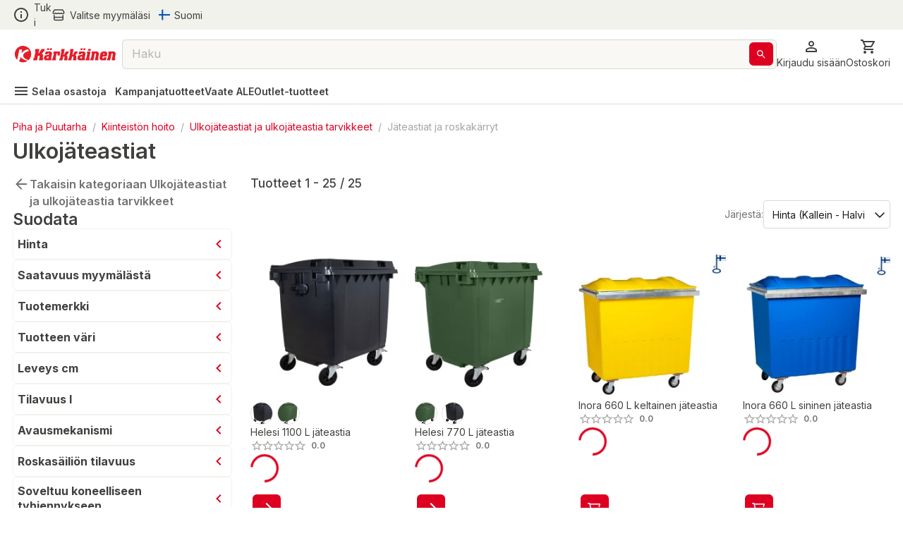

--- FILE ---
content_type: text/html; charset=utf-8
request_url: https://www.karkkainen.com/verkkokauppa/ulkojateastiat?fromPage=catalogEntryList&beginIndex=0&orderBy=3
body_size: 68797
content:
<!DOCTYPE html><html lang="fi-FI"><head><meta charSet="utf-8" data-next-head=""/><meta name="viewport" content="width=device-width" data-next-head=""/><title data-next-head="">Ulkojäteastiat</title><meta name="description" content="Tutustu kattavaan Jäteastiat ja roskakärryt -valikoimaamme. Tilaa tuotteet Kärkkäisen verkkokaupasta helposti ja edullisesti!" data-next-head=""/><meta name="keywords" content="jätesäiliöt jäteastiat" data-next-head=""/><meta property="og:title" content="Ulkojäteastiat" data-next-head=""/><meta property="og:description" content="Tutustu kattavaan Jäteastiat ja roskakärryt -valikoimaamme. Tilaa tuotteet Kärkkäisen verkkokaupasta helposti ja edullisesti!" data-next-head=""/><meta property="og:type" content="website" data-next-head=""/><meta property="og:image" content="https://img.karkkainen.com/image/upload/f_auto,q_auto/v1613112641/bannerit/karkkainen-og.jpg" data-next-head=""/><meta property="og:url" content="https://www.karkkainen.com/verkkokauppa/ulkojateastiat" data-next-head=""/><meta property="fb:app_id" name="fb_app_id" content="0" data-next-head=""/><link rel="canonical" href="https://www.karkkainen.com/verkkokauppa/ulkojateastiat" data-next-head=""/><link rel="alternate" hrefLang="fi" href="https://www.karkkainen.com/verkkokauppa/ulkojateastiat" data-next-head=""/><link rel="alternate" hrefLang="en" href="https://www.karkkainen.com/en-en/outdoor-trash-bins-1" data-next-head=""/><link rel="alternate" hrefLang="x-default" href="https://www.karkkainen.com/verkkokauppa/ulkojateastiat" data-next-head=""/><link rel="shortcut icon" href="https://img.karkkainen.com/image/upload/v1739198376/icons/favicon.ico" data-next-head=""/><link rel="apple-touch-icon" sizes="180x180" href="https://img.karkkainen.com/image/upload/v1739198376/icons/apple-touch-icon.png" data-next-head=""/><link rel="icon" type="image/png" sizes="32x32" href="https://img.karkkainen.com/image/upload/v1739198376/icons/favicon-32x32.png" data-next-head=""/><link rel="icon" type="image/png" sizes="16x16" href="https://img.karkkainen.com/image/upload/v1739198377/icons/favicon-16x16.png" data-next-head=""/><link rel="mask-icon" href="https://img.karkkainen.com/image/upload/v1739198378/icons/safari-pinned-tab.svg" color="#ce0000" data-next-head=""/><link rel="manifest" href="https://img.karkkainen.com/raw/upload/v1739259464/icons/manifest.json" data-next-head=""/><meta name="theme-color" content="#ffffff" data-next-head=""/><meta name="msapplication-navbutton-color" content="#ffffff" data-next-head=""/><meta name="apple-mobile-web-app-status-bar-style" content="#ffffff" data-next-head=""/><meta name="google-site-verification" content="MdR8d1LhejGrT572W0ZsujtwH85pwkqrcC81GIpQVhY" data-next-head=""/><meta name="referrer" content="strict-origin-when-cross-origin"/><link rel="preload" href="/_next/static/media/e4af272ccee01ff0-s.p.woff2" as="font" type="font/woff2" crossorigin="anonymous" data-next-font="size-adjust"/><link rel="preload" href="/_next/static/media/3a6b4f9b39692adf-s.p.woff2" as="font" type="font/woff2" crossorigin="anonymous" data-next-font="size-adjust"/><link rel="preload" href="/_next/static/css/96308fe5fd4c7a80.css" as="style"/><script data-next-head="">(function(w,d,s,l,i){w[l]=w[l]||[];
		w[l].push({'gtm.start': new Date().getTime(),event:'gtm.js'});
		var f=d.getElementsByTagName(s)[0],j=d.createElement(s),dl=l!='dataLayer'?'&l='+l:'';
		j.async=true;j.src='https://www.googletagmanager.com/gtm.js?id='+i+dl+'&gtm_auth=7vTrBnCd560IlBPjSREwPg&gtm_preview=env-1&gtm_cookies_win=x';
		f.parentNode.insertBefore(j,f);})(window,document,'script','dataLayer','GTM-KJWXL87C');</script><script id="breadcrumb-structured-data" type="application/ld+json" data-next-head="">{"@context":"https://schema.org","@type":"BreadcrumbList","itemListElement":[{"@type":"ListItem","position":1,"item":{"@type":"WebPage","@id":"verkkokauppa/piha-ja-puutarha","name":"Piha ja Puutarha"}},{"@type":"ListItem","position":2,"item":{"@type":"WebPage","@id":"verkkokauppa/kiinteiston-hoito","name":"Kiinteistön hoito"}},{"@type":"ListItem","position":3,"item":{"@type":"WebPage","@id":"verkkokauppa/ulkojateastiat-ja-ulkojateastia-tarvikkeet","name":"Ulkojäteastiat ja ulkojäteastia tarvikkeet"}},{"@type":"ListItem","position":4,"item":{"@type":"WebPage","@id":"verkkokauppa/ulkojateastiat","name":"Jäteastiat ja roskakärryt"}}]}</script><script id="product-listing-structured-data" type="application/ld+json" data-next-head="">{"@context":"https://schema.org","@type":"ItemList","itemListElement":[{"@type":"ListItem","position":1,"url":"/helesi-1100-l-jateastia","name":"Helesi 1100 L jäteastia"},{"@type":"ListItem","position":2,"url":"/helesi-770-l-jateastia","name":"Helesi 770 L  jäteastia"},{"@type":"ListItem","position":3,"url":"/inora-660-l-keltainen-jateastia","name":"Inora 660 L keltainen jäteastia"},{"@type":"ListItem","position":4,"url":"/inora-660-l-sininen-jateastia","name":"Inora 660 L sininen jäteastia"},{"@type":"ListItem","position":5,"url":"/inora-660-l-oranssi-jateastia","name":"Inora 660 L oranssi jäteastia"},{"@type":"ListItem","position":6,"url":"/inora-660-l-punainen-jateastia","name":"Inora 660 L punainen jäteastia"},{"@type":"ListItem","position":7,"url":"/helesi-660-l-jateastia","name":"Helesi 660 L jäteastia"},{"@type":"ListItem","position":8,"url":"/inora-660-l-ruskea-jateastia","name":"Inora 660 L ruskea jäteastia"},{"@type":"ListItem","position":9,"url":"/inora-660-l-harmaa-jateastia","name":"Inora 660 L harmaa jäteastia"},{"@type":"ListItem","position":10,"url":"/green-land-660-l-jatesailio-jateastia-roskis-roska-astia","name":"Green Land 660 l jätesäiliö"},{"@type":"ListItem","position":11,"url":"/helesi-360-l-jateastia","name":"Helesi 360 L jäteastia"},{"@type":"ListItem","position":12,"url":"/helesi-240-l-saadettava-tuuletus-biojateastia","name":"Helesi 240 L  säädettävä tuuletus biojäteastia"},{"@type":"ListItem","position":13,"url":"/green-land-360-l-jatesailio-jateastia-roskis-roska-astia","name":"Green Land 360 l jätesäiliö"},{"@type":"ListItem","position":14,"url":"/mikko-lakaisukarry-roskari-roskavaunu","name":"Mikko lakaisukärry"},{"@type":"ListItem","position":15,"url":"/helesi-140-l-tuulettuva-biojateastia","name":"Helesi 140 L tuulettuva biojäteastia"},{"@type":"ListItem","position":16,"url":"/helesi-240-l-jateastia","name":"Helesi 240 L jäteastia"},{"@type":"ListItem","position":17,"url":"/helesi-120-l-harmaa-jateastia","name":"Helesi 120 L harmaa jäteastia"},{"@type":"ListItem","position":18,"url":"/helesi-140-l-jateastia","name":"Helesi 140 L jäteastia"},{"@type":"ListItem","position":19,"url":"/green-land-puutarhan-roskakarry","name":"Green Land puutarhan roskakärry"},{"@type":"ListItem","position":20,"url":"/green-land-240-l-jatesailio","name":"Green Land 240 l jätesäiliö"},{"@type":"ListItem","position":21,"url":"/helesi-60-l-jateastia","name":"Helesi 60 L jäteastia"},{"@type":"ListItem","position":22,"url":"/green-land-205-l-jatesailio-jateastia-roskis-roska-astia","name":"Green Land 205 l jätesäiliö"},{"@type":"ListItem","position":23,"url":"/tarmo-talkkarin-roskankeraaja","name":"Tarmo talkkarin roskankerääjä"},{"@type":"ListItem","position":24,"url":"/curver-musta-110l-jateastia","name":"Curver  musta 110l  jäteastia"},{"@type":"ListItem","position":25,"url":"/green-land-160-l-jatesailio-jateastia-roskis-roska-astia","name":"Green Land 160 l jätesäiliö"}]}</script><link rel="stylesheet" href="/_next/static/css/96308fe5fd4c7a80.css" data-n-g=""/><noscript data-n-css=""></noscript><script defer="" noModule="" src="/_next/static/chunks/polyfills-42372ed130431b0a.js"></script><script id="fetch-wrapper" src="/interceptedFetch.js" defer="" data-nscript="beforeInteractive"></script><script defer="" src="/_next/static/chunks/9557.d8a8030331b61f39.js"></script><script defer="" src="/_next/static/chunks/8391.8b71176e363bbbac.js"></script><script defer="" src="/_next/static/chunks/5852.6433b26c96b3ef1f.js"></script><script defer="" src="/_next/static/chunks/8262.356c9a8727d98c3f.js"></script><script defer="" src="/_next/static/chunks/9757.12ec099c85b650c3.js"></script><script defer="" src="/_next/static/chunks/2872.1a10eba40c4c8705.js"></script><script defer="" src="/_next/static/chunks/7493.768f28c4732f7563.js"></script><script defer="" src="/_next/static/chunks/2655.72ff05cf00e1fd7c.js"></script><script defer="" src="/_next/static/chunks/9514.a11c967df7d7b788.js"></script><script defer="" src="/_next/static/chunks/4395.c27f05c04bd795a7.js"></script><script defer="" src="/_next/static/chunks/6029.6cdc6794d0bff20a.js"></script><script defer="" src="/_next/static/chunks/122.839d67465131b5a3.js"></script><script defer="" src="/_next/static/chunks/9576.15d4799c8aef6387.js"></script><script defer="" src="/_next/static/chunks/1987.5e85c1c692a484ac.js"></script><script defer="" src="/_next/static/chunks/7835.0e8d3f37e82daf3e.js"></script><script defer="" src="/_next/static/chunks/1861.6ed40ab21c12f9b2.js"></script><script defer="" src="/_next/static/chunks/7512.c84f136c7e936a8c.js"></script><script defer="" src="/_next/static/chunks/3876.65bd3b600f1ffe29.js"></script><script defer="" src="/_next/static/chunks/2830.0c07880d61ac24d4.js"></script><script src="/_next/static/chunks/webpack-020bc0913f3dcbe4.js" defer=""></script><script src="/_next/static/chunks/framework-77dff60c8c44585c.js" defer=""></script><script src="/_next/static/chunks/main-55a03e80d258519e.js" defer=""></script><script src="/_next/static/chunks/pages/_app-3850fd9ad782fede.js" defer=""></script><script src="/_next/static/chunks/4762-3553ad5b0235aaec.js" defer=""></script><script src="/_next/static/chunks/pages/%5B%5B...path%5D%5D-89fcb0adf157381c.js" defer=""></script><script src="/_next/static/prod-master-d66d7ab/_buildManifest.js" defer=""></script><script src="/_next/static/prod-master-d66d7ab/_ssgManifest.js" defer=""></script><style data-emotion="css-global 0"></style><style data-emotion="css-global 1ubf5q5">html{-webkit-font-smoothing:antialiased;-moz-osx-font-smoothing:grayscale;box-sizing:border-box;-webkit-text-size-adjust:100%;}*,*::before,*::after{box-sizing:inherit;}strong,b{font-weight:700;}body{margin:0;color:#40403E;font-size:14px;font-weight:var(--font-weight-regular);font-family:'Inter','Inter Fallback',sans-serif;line-height:1.5;background-color:#FFFFFF;}@media print{body{background-color:#FFFFFF;}}body::backdrop{background-color:#FFFFFF;}html,body,#__next{max-width:100vw;min-height:100vh;display:-webkit-box;display:-webkit-flex;display:-ms-flexbox;display:flex;-webkit-flex:1;-ms-flex:1;flex:1;}#__next{-webkit-flex-direction:column;-ms-flex-direction:column;flex-direction:column;}#__next>main{-webkit-flex:1;-ms-flex:1;flex:1;}img{max-width:100%;}:root{--font-weight-light:300;--font-weight-regular:400;--font-weight-medium:500;--font-weight-semibold:600;--font-weight-bold:700;--font-weight-extrabold:800;--font-weight-black:900;}html{font-family:'Inter','Inter Fallback';}body{scroll-behavior:smooth;overflow-x:hidden;}a{-webkit-text-decoration:none;text-decoration:none;}</style><style data-emotion="css-global 1prfaxn">@-webkit-keyframes mui-auto-fill{from{display:block;}}@keyframes mui-auto-fill{from{display:block;}}@-webkit-keyframes mui-auto-fill-cancel{from{display:block;}}@keyframes mui-auto-fill-cancel{from{display:block;}}</style><style data-emotion="css-global animation-61bdi0">@-webkit-keyframes animation-61bdi0{0%{-webkit-transform:rotate(0deg);-moz-transform:rotate(0deg);-ms-transform:rotate(0deg);transform:rotate(0deg);}100%{-webkit-transform:rotate(360deg);-moz-transform:rotate(360deg);-ms-transform:rotate(360deg);transform:rotate(360deg);}}@keyframes animation-61bdi0{0%{-webkit-transform:rotate(0deg);-moz-transform:rotate(0deg);-ms-transform:rotate(0deg);transform:rotate(0deg);}100%{-webkit-transform:rotate(360deg);-moz-transform:rotate(360deg);-ms-transform:rotate(360deg);transform:rotate(360deg);}}</style><style data-emotion="css-global animation-1p2h4ri">@-webkit-keyframes animation-1p2h4ri{0%{stroke-dasharray:1px,200px;stroke-dashoffset:0;}50%{stroke-dasharray:100px,200px;stroke-dashoffset:-15px;}100%{stroke-dasharray:100px,200px;stroke-dashoffset:-125px;}}@keyframes animation-1p2h4ri{0%{stroke-dasharray:1px,200px;stroke-dashoffset:0;}50%{stroke-dasharray:100px,200px;stroke-dashoffset:-15px;}100%{stroke-dasharray:100px,200px;stroke-dashoffset:-125px;}}</style><style data-emotion="css niqlmz c4sutr hboir5 8atqhb enzp3o 1c9a7ij yel2vb vubbuv 1wor0f2 6fplvy 1ncqlr 1vfrdif 1ldlvn6 168bo85 141mxaz 194m2n5 i3xlzd lei1jj dp9slk vqftt7 241b0n 16xyz09 1qd7z1h golqna 1ixu8w1 18uocj2 goyk03 83qakc igs3ac ihdtdm 1hyfx7x blckvs 15k7dfo a2o8i4 1jjtqn2 18jqfyr dvxtzn 1qorw4h pezxv1 1yzq1ff lio56p iyc0g7 15unhmx 4wb6l8 17qr7ll 1wvrbv1 1abmhwt jq9wdi xzuj91 y7q4uq 1prz8mb gojse6 s84vu6 1w43iwt 145gtlm y80v9p eiajwa j7qwjs 1350c62 thqn8b ltbwea nhb8h9 3mf706 cbl6n5 1arudfi 1gh2z6u brpz7e 1h8brqu 1u1uayy 4lyn3r mbssy4 1u5xrkq 1ge90ft ah1ldb 1xtena5 datoo1 1shgu5d 1wwew76 1h7oyr6 pw9ajl lalvi9 14pxth5 1qfx752 slpad3 1n11r91 lcw28l 12ktxaq 1enh5nt oowezu 1ju8xa6 a0y2e3 8xs788 1hieftg uxwch2 1wzokbh 3ndvyc 10opxo5 m5faut 1x1xdwy 1ogrfs3 13i1f9f l8yje8 1e5gnjc 1368je9 1hhg5vh 19sbefm ji5ubp 1v8idpz 16hkx7z 1m9pwf3 y3ie6z 14a3ucr tje87y ce78ha 139gauj 1qk2bm 1l96w9z 1lfmb2w u3kdk7 10a8187 1qegpjb swhhd8 1nt8p6 10jrrou 1dn2ktn vlbvlj 1sty4az k0sogd 4jdz55 ryyy2f 1td539b 457xg9 1bwx68r 1jnh1ax jrxmhx toc6hn nggo7s 16glvjy qza8cg 1ndb9qj ifxbcv 1hayx65 1dgikqb 1nmaced 14p26hn n1mv6t 13o7eu2 14891ef mf93gm 1owxskb 1czdd7e lv2mb5 1tdger0 18pp84j rcc9d8 gniua1 1gvjt5z i7uxux 1mvebuf 13o28i1 ct450q 1o7gf9c 1mvxp74 1yaxdqu z2uq4q 4skyeo gx3wvg f2h1uk 16j7n4g 7pkyz5 c06wgv 1r4up72 azxi8u 1xhxjc4 oobm6o 14gt77z 4bq6yt 1hwuwwa 1552out 1i81e9j 1vnkbjf 1tuyw5e 1juhaei 3dgk3m 7ynf4s qgh8qm 1upilqn 6ich6w 1vyu53c ciba5t 1wizz3f rg3ob3 1l6c7y9 14u6frn 91w3mz tfxokg qmyy04 1o29l15 1hdbc19 15gzzkv gsi3kv 1s536k1 1o2yft2 16gk1z 199h1xi x5v50y 1wxagyz 131mijd 1vk6d9b 1osz0ga nwennf g57jq7 1pomm96 4w2mif 1d7lhnp 1h9ajyh p1lxia 3ctn6a 11fjv26 9dpiz0 13w0adg 16ryx6w">.css-niqlmz{background-color:#FFFFFF;color:#40403E;-webkit-transition:box-shadow 300ms cubic-bezier(0.4, 0, 0.2, 1) 0ms;transition:box-shadow 300ms cubic-bezier(0.4, 0, 0.2, 1) 0ms;box-shadow:none;border:1px solid #D9D8D4;display:-webkit-box;display:-webkit-flex;display:-ms-flexbox;display:flex;-webkit-flex-direction:column;-ms-flex-direction:column;flex-direction:column;width:100%;box-sizing:border-box;-webkit-flex-shrink:0;-ms-flex-negative:0;flex-shrink:0;position:fixed;z-index:1100;top:0;left:auto;right:0;background-color:#DE0021;color:#ffffff;position:fixed;top:0;left:0;right:0;z-index:1100;color:#40403E;border:none;border-bottom:1px solid #D9D8D4;}@media print{.css-niqlmz{position:absolute;}}.css-c4sutr{height:auto;overflow:visible;-webkit-transition:height 300ms cubic-bezier(0.4, 0, 0.2, 1) 0ms;transition:height 300ms cubic-bezier(0.4, 0, 0.2, 1) 0ms;}.css-hboir5{display:-webkit-box;display:-webkit-flex;display:-ms-flexbox;display:flex;width:100%;}.css-8atqhb{width:100%;}.css-enzp3o{position:relative;display:-webkit-box;display:-webkit-flex;display:-ms-flexbox;display:flex;-webkit-align-items:center;-webkit-box-align:center;-ms-flex-align:center;align-items:center;padding-left:12px;padding-right:12px;min-height:56px;background-color:#F2F2ED;-webkit-box-pack:center;-ms-flex-pack:center;-webkit-justify-content:center;justify-content:center;min-height:-webkit-fit-content!important;min-height:-moz-fit-content!important;min-height:fit-content!important;padding-left:12px;padding-right:12px;}@media (min-width:430px){.css-enzp3o{padding-left:18px;padding-right:18px;}}@media (min-width:0px){@media (orientation: landscape){.css-enzp3o{min-height:48px;}}}@media (min-width:430px){.css-enzp3o{min-height:64px;}}.css-1c9a7ij{display:-webkit-box;display:-webkit-flex;display:-ms-flexbox;display:flex;-webkit-flex-direction:row;-ms-flex-direction:row;flex-direction:row;width:100%;-webkit-box-pack:justify;-webkit-justify-content:space-between;justify-content:space-between;-webkit-align-items:center;-webkit-box-align:center;-ms-flex-align:center;align-items:center;max-width:1920px;}.css-yel2vb{display:-webkit-box;display:-webkit-flex;display:-ms-flexbox;display:flex;-webkit-flex-direction:row;-ms-flex-direction:row;flex-direction:row;-webkit-align-items:center;-webkit-box-align:center;-ms-flex-align:center;align-items:center;display:-webkit-box;display:-webkit-flex;display:-ms-flexbox;display:flex;width:-webkit-max-content;width:-moz-max-content;width:max-content;cursor:pointer;color:#40403E;-webkit-text-decoration:none;text-decoration:none;}.css-yel2vb>:not(style):not(style){margin:0;}.css-yel2vb>:not(style)~:not(style){margin-left:6px;}.css-yel2vb:hover{color:#DE0021;}.css-vubbuv{-webkit-user-select:none;-moz-user-select:none;-ms-user-select:none;user-select:none;width:1em;height:1em;display:inline-block;fill:currentColor;-webkit-flex-shrink:0;-ms-flex-negative:0;flex-shrink:0;-webkit-transition:fill 200ms cubic-bezier(0.4, 0, 0.2, 1) 0ms;transition:fill 200ms cubic-bezier(0.4, 0, 0.2, 1) 0ms;font-size:1.5rem;}.css-1wor0f2{margin:0;font-size:14px;font-weight:var(--font-weight-regular);font-family:'Inter','Inter Fallback',sans-serif;line-height:1.5;word-break:break-word;-webkit-hyphens:auto;-moz-hyphens:auto;-ms-hyphens:auto;hyphens:auto;text-wrap:nowrap;}.css-6fplvy{display:-webkit-box;display:-webkit-flex;display:-ms-flexbox;display:flex;-webkit-flex-direction:row;-ms-flex-direction:row;flex-direction:row;height:32px;width:100%;-webkit-align-items:center;-webkit-box-align:center;-ms-flex-align:center;align-items:center;-webkit-box-pack:end;-ms-flex-pack:end;-webkit-justify-content:end;justify-content:end;}.css-6fplvy>:not(style):not(style){margin:0;}.css-6fplvy>:not(style)~:not(style){margin-left:12px;}.css-1ncqlr{display:-webkit-inline-box;display:-webkit-inline-flex;display:-ms-inline-flexbox;display:inline-flex;-webkit-align-items:center;-webkit-box-align:center;-ms-flex-align:center;align-items:center;-webkit-box-pack:center;-ms-flex-pack:center;-webkit-justify-content:center;justify-content:center;position:relative;box-sizing:border-box;-webkit-tap-highlight-color:transparent;background-color:transparent;outline:0;border:0;margin:0;border-radius:0;padding:0;cursor:pointer;-webkit-user-select:none;-moz-user-select:none;-ms-user-select:none;user-select:none;vertical-align:middle;-moz-appearance:none;-webkit-appearance:none;-webkit-text-decoration:none;text-decoration:none;color:inherit;font-size:15px;font-weight:var(--font-weight-regular);text-transform:none;font-family:'Inter','Inter Fallback',sans-serif;line-height:1.75;min-width:64px;padding:6px 8px;border-radius:6px;-webkit-transition:background-color 250ms cubic-bezier(0.4, 0, 0.2, 1) 0ms,box-shadow 250ms cubic-bezier(0.4, 0, 0.2, 1) 0ms,border-color 250ms cubic-bezier(0.4, 0, 0.2, 1) 0ms,color 250ms cubic-bezier(0.4, 0, 0.2, 1) 0ms;transition:background-color 250ms cubic-bezier(0.4, 0, 0.2, 1) 0ms,box-shadow 250ms cubic-bezier(0.4, 0, 0.2, 1) 0ms,border-color 250ms cubic-bezier(0.4, 0, 0.2, 1) 0ms,color 250ms cubic-bezier(0.4, 0, 0.2, 1) 0ms;color:#DE0021;min-width:auto;font-weight:600;box-shadow:none!important;box-shadow:none;min-width:unset;color:#DE0021;padding-top:6px;padding-bottom:6px;padding-left:9px;padding-right:9px;font-size:16px;color:#40403E;padding-left:0px;padding-right:0px;}.css-1ncqlr::-moz-focus-inner{border-style:none;}.css-1ncqlr.Mui-disabled{pointer-events:none;cursor:default;}@media print{.css-1ncqlr{-webkit-print-color-adjust:exact;color-adjust:exact;}}.css-1ncqlr:hover{-webkit-text-decoration:none;text-decoration:none;background-color:rgba(222, 0, 33, 0.04);}@media (hover: none){.css-1ncqlr:hover{background-color:transparent;}}.css-1ncqlr.Mui-disabled{color:#A6A5A2;}.css-1ncqlr svg>path{-webkit-transition:fill 300ms cubic-bezier(0.4, 0, 0.2, 1) 0ms;transition:fill 300ms cubic-bezier(0.4, 0, 0.2, 1) 0ms;fill:currentColor;}.css-1ncqlr:hover{color:#AB191E;background-color:unset;}.css-1ncqlr:hover{color:#DE0021;}.css-1vfrdif{display:-webkit-box;display:-webkit-flex;display:-ms-flexbox;display:flex;-webkit-flex-direction:row;-ms-flex-direction:row;flex-direction:row;-webkit-align-items:center;-webkit-box-align:center;-ms-flex-align:center;align-items:center;}.css-1vfrdif>:not(style):not(style){margin:0;}.css-1vfrdif>:not(style)~:not(style){margin-left:6px;}.css-1ldlvn6{margin:0;font-size:14px;font-weight:var(--font-weight-regular);font-family:'Inter','Inter Fallback',sans-serif;line-height:1.5;word-break:break-word;-webkit-hyphens:auto;-moz-hyphens:auto;-ms-hyphens:auto;hyphens:auto;}.css-168bo85{-webkit-user-select:none;-moz-user-select:none;-ms-user-select:none;user-select:none;width:1em;height:1em;display:inline-block;fill:currentColor;-webkit-flex-shrink:0;-ms-flex-negative:0;flex-shrink:0;-webkit-transition:fill 200ms cubic-bezier(0.4, 0, 0.2, 1) 0ms;transition:fill 200ms cubic-bezier(0.4, 0, 0.2, 1) 0ms;font-size:1.5rem;fontsize:16px;display:-webkit-box;display:-webkit-flex;display:-ms-flexbox;display:flex;-webkit-align-items:center;-webkit-box-align:center;-ms-flex-align:center;align-items:center;-webkit-box-pack:center;-ms-flex-pack:center;-webkit-justify-content:center;justify-content:center;height:16px;width:16px;}.css-141mxaz{position:relative;display:-webkit-box;display:-webkit-flex;display:-ms-flexbox;display:flex;-webkit-align-items:center;-webkit-box-align:center;-ms-flex-align:center;align-items:center;padding-left:12px;padding-right:12px;min-height:56px;background-color:#FFFFFF;-webkit-box-pack:center;-ms-flex-pack:center;-webkit-justify-content:center;justify-content:center;min-height:-webkit-fit-content!important;min-height:-moz-fit-content!important;min-height:fit-content!important;padding-top:6px;padding-left:12px;padding-right:12px;border:none;}@media (min-width:430px){.css-141mxaz{padding-left:18px;padding-right:18px;}}@media (min-width:0px){@media (orientation: landscape){.css-141mxaz{min-height:48px;}}}@media (min-width:430px){.css-141mxaz{min-height:64px;}}@media (min-width:0px){.css-141mxaz{padding-bottom:0px;}}@media (min-width:992px){.css-141mxaz{padding-bottom:6px;}}.css-194m2n5{display:-webkit-box;display:-webkit-flex;display:-ms-flexbox;display:flex;-webkit-flex-direction:row;-ms-flex-direction:row;flex-direction:row;gap:18px;width:100%;-webkit-box-pack:justify;-webkit-justify-content:space-between;justify-content:space-between;-webkit-align-items:center;-webkit-box-align:center;-ms-flex-align:center;align-items:center;max-width:1920px;}.css-i3xlzd{margin:0;font:inherit;word-break:break-word;-webkit-hyphens:auto;-moz-hyphens:auto;-ms-hyphens:auto;hyphens:auto;color:#DE0021;-webkit-text-decoration:underline;text-decoration:underline;text-decoration-color:rgba(222, 0, 33, 0.4);-webkit-text-decoration:none;text-decoration:none;display:-webkit-box;display:-webkit-flex;display:-ms-flexbox;display:flex;-webkit-align-items:center;-webkit-box-align:center;-ms-flex-align:center;align-items:center;margin-left:-6px;}.css-i3xlzd:hover{text-decoration-color:inherit;}.css-lei1jj{-webkit-user-select:none;-moz-user-select:none;-ms-user-select:none;user-select:none;width:1em;height:1em;display:inline-block;fill:currentColor;-webkit-flex-shrink:0;-ms-flex-negative:0;flex-shrink:0;-webkit-transition:fill 200ms cubic-bezier(0.4, 0, 0.2, 1) 0ms;transition:fill 200ms cubic-bezier(0.4, 0, 0.2, 1) 0ms;font-size:1.5rem;font-size:24px;width:27px;cursor:pointer;}@media (min-width:0px){.css-lei1jj{display:none;}}@media (min-width:430px){.css-lei1jj{display:none;}}.css-dp9slk{-webkit-user-select:none;-moz-user-select:none;-ms-user-select:none;user-select:none;width:1em;height:1em;display:inline-block;fill:currentColor;-webkit-flex-shrink:0;-ms-flex-negative:0;flex-shrink:0;-webkit-transition:fill 200ms cubic-bezier(0.4, 0, 0.2, 1) 0ms;transition:fill 200ms cubic-bezier(0.4, 0, 0.2, 1) 0ms;font-size:1.5rem;font-size:24px;width:161px;cursor:pointer;}@media (min-width:0px){.css-dp9slk{display:inline;}}@media (min-width:430px){.css-dp9slk{display:inline;}}.css-vqftt7{-webkit-box-flex:1;-webkit-flex-grow:1;-ms-flex-positive:1;flex-grow:1;position:relative;-webkit-box-pack:center;-ms-flex-pack:center;-webkit-justify-content:center;justify-content:center;}@media (min-width:0px){.css-vqftt7{display:none;}}@media (min-width:992px){.css-vqftt7{display:-webkit-box;display:-webkit-flex;display:-ms-flexbox;display:flex;}}.css-241b0n{position:fixed;display:-webkit-box;display:-webkit-flex;display:-ms-flexbox;display:flex;-webkit-align-items:center;-webkit-box-align:center;-ms-flex-align:center;align-items:center;-webkit-box-pack:center;-ms-flex-pack:center;-webkit-justify-content:center;justify-content:center;right:0;bottom:0;top:0;left:0;background-color:rgba(0, 0, 0, 0.5);-webkit-tap-highlight-color:transparent;z-index:10;}.css-241b0n.MuiBackdrop-root{margin-left:0!important;}.css-16xyz09{-webkit-box-flex:1;-webkit-flex-grow:1;-ms-flex-positive:1;flex-grow:1;background-color:#FFFFFF;z-index:20;top:0;max-width:992px;width:100%;position:static;border-radius:12px;}.css-1qd7z1h{display:-webkit-inline-box;display:-webkit-inline-flex;display:-ms-inline-flexbox;display:inline-flex;-webkit-flex-direction:column;-ms-flex-direction:column;flex-direction:column;position:relative;min-width:0;padding:0;margin:0;border:0;vertical-align:top;font-size:16px;width:100%;height:42px;-webkit-box-flex:1;-webkit-flex-grow:1;-ms-flex-positive:1;flex-grow:1;background-color:#F9F8F4;}.css-1qd7z1h input::-webkit-input-placeholder{color:#A6A5A2;opacity:1;}.css-1qd7z1h input::-moz-placeholder{color:#A6A5A2;opacity:1;}.css-1qd7z1h input:-ms-input-placeholder{color:#A6A5A2;opacity:1;}.css-1qd7z1h input::placeholder{color:#A6A5A2;opacity:1;}.css-1qd7z1h fieldset{border-width:1px;border-color:#D9D8D4;}.css-1qd7z1h .MuiOutlinedInput-input::-webkit-input-placeholder{opacity:0.8;}.css-golqna{font-size:14px;font-weight:var(--font-weight-regular);font-family:'Inter','Inter Fallback',sans-serif;line-height:1.4375em;color:#40403E;box-sizing:border-box;position:relative;cursor:text;display:-webkit-inline-box;display:-webkit-inline-flex;display:-ms-inline-flexbox;display:inline-flex;-webkit-align-items:center;-webkit-box-align:center;-ms-flex-align:center;align-items:center;position:relative;border-radius:6px;padding-right:14px;font-size:16px;height:100%;padding-right:5px;}.css-golqna.Mui-disabled{color:#D9D8D4;cursor:default;}.css-golqna:hover .MuiOutlinedInput-notchedOutline{border-color:#40403E;}@media (hover: none){.css-golqna:hover .MuiOutlinedInput-notchedOutline{border-color:rgba(0, 0, 0, 0.23);}}.css-golqna.Mui-focused .MuiOutlinedInput-notchedOutline{border-color:#DE0021;border-width:2px;}.css-golqna.Mui-error .MuiOutlinedInput-notchedOutline{border-color:#d32f2f;}.css-golqna.Mui-disabled .MuiOutlinedInput-notchedOutline{border-color:#A6A5A2;}.css-golqna fieldset.MuiOutlinedInput-notchedOutline{top:0;}.css-golqna legend{display:none;}.css-golqna:hover fieldset.MuiOutlinedInput-notchedOutline{border-color:#A6A5A2;}.css-golqna.Mui-focused fieldset.MuiOutlinedInput-notchedOutline{border-color:#A6A5A2;}.css-golqna.Mui-disabled fieldset.MuiOutlinedInput-notchedOutline{border-color:#F2F2ED;}.css-golqna.Mui-error fieldset.MuiOutlinedInput-notchedOutline{border-color:#DE0021;}.css-golqna input::-webkit-search-cancel-button{display:none;}.css-1ixu8w1{font:inherit;letter-spacing:inherit;color:currentColor;padding:4px 0 5px;border:0;box-sizing:content-box;background:none;height:1.4375em;margin:0;-webkit-tap-highlight-color:transparent;display:block;min-width:0;width:100%;-webkit-animation-name:mui-auto-fill-cancel;animation-name:mui-auto-fill-cancel;-webkit-animation-duration:10ms;animation-duration:10ms;padding-top:1px;-moz-appearance:textfield;padding:8.5px 14px;padding-right:0;}.css-1ixu8w1::-webkit-input-placeholder{color:currentColor;opacity:0.42;-webkit-transition:opacity 200ms cubic-bezier(0.4, 0, 0.2, 1) 0ms;transition:opacity 200ms cubic-bezier(0.4, 0, 0.2, 1) 0ms;}.css-1ixu8w1::-moz-placeholder{color:currentColor;opacity:0.42;-webkit-transition:opacity 200ms cubic-bezier(0.4, 0, 0.2, 1) 0ms;transition:opacity 200ms cubic-bezier(0.4, 0, 0.2, 1) 0ms;}.css-1ixu8w1:-ms-input-placeholder{color:currentColor;opacity:0.42;-webkit-transition:opacity 200ms cubic-bezier(0.4, 0, 0.2, 1) 0ms;transition:opacity 200ms cubic-bezier(0.4, 0, 0.2, 1) 0ms;}.css-1ixu8w1::-ms-input-placeholder{color:currentColor;opacity:0.42;-webkit-transition:opacity 200ms cubic-bezier(0.4, 0, 0.2, 1) 0ms;transition:opacity 200ms cubic-bezier(0.4, 0, 0.2, 1) 0ms;}.css-1ixu8w1:focus{outline:0;}.css-1ixu8w1:invalid{box-shadow:none;}.css-1ixu8w1::-webkit-search-decoration{-webkit-appearance:none;}label[data-shrink=false]+.MuiInputBase-formControl .css-1ixu8w1::-webkit-input-placeholder{opacity:0!important;}label[data-shrink=false]+.MuiInputBase-formControl .css-1ixu8w1::-moz-placeholder{opacity:0!important;}label[data-shrink=false]+.MuiInputBase-formControl .css-1ixu8w1:-ms-input-placeholder{opacity:0!important;}label[data-shrink=false]+.MuiInputBase-formControl .css-1ixu8w1::-ms-input-placeholder{opacity:0!important;}label[data-shrink=false]+.MuiInputBase-formControl .css-1ixu8w1:focus::-webkit-input-placeholder{opacity:0.42;}label[data-shrink=false]+.MuiInputBase-formControl .css-1ixu8w1:focus::-moz-placeholder{opacity:0.42;}label[data-shrink=false]+.MuiInputBase-formControl .css-1ixu8w1:focus:-ms-input-placeholder{opacity:0.42;}label[data-shrink=false]+.MuiInputBase-formControl .css-1ixu8w1:focus::-ms-input-placeholder{opacity:0.42;}.css-1ixu8w1.Mui-disabled{opacity:1;-webkit-text-fill-color:#D9D8D4;}.css-1ixu8w1:-webkit-autofill{-webkit-animation-duration:5000s;animation-duration:5000s;-webkit-animation-name:mui-auto-fill;animation-name:mui-auto-fill;}.css-1ixu8w1:-webkit-autofill{border-radius:inherit;}.css-18uocj2{display:-webkit-box;display:-webkit-flex;display:-ms-flexbox;display:flex;height:0.01em;max-height:2em;-webkit-align-items:center;-webkit-box-align:center;-ms-flex-align:center;align-items:center;white-space:nowrap;color:#737270;margin-left:8px;}.css-goyk03{display:-webkit-inline-box;display:-webkit-inline-flex;display:-ms-inline-flexbox;display:inline-flex;-webkit-align-items:center;-webkit-box-align:center;-ms-flex-align:center;align-items:center;-webkit-box-pack:center;-ms-flex-pack:center;-webkit-justify-content:center;justify-content:center;position:relative;box-sizing:border-box;-webkit-tap-highlight-color:transparent;background-color:transparent;outline:0;border:0;margin:0;border-radius:0;padding:0;cursor:pointer;-webkit-user-select:none;-moz-user-select:none;-ms-user-select:none;user-select:none;vertical-align:middle;-moz-appearance:none;-webkit-appearance:none;-webkit-text-decoration:none;text-decoration:none;color:inherit;font-size:15px;font-weight:var(--font-weight-regular);text-transform:none;font-family:'Inter','Inter Fallback',sans-serif;line-height:1.75;min-width:64px;padding:6px 16px;border-radius:6px;-webkit-transition:background-color 250ms cubic-bezier(0.4, 0, 0.2, 1) 0ms,box-shadow 250ms cubic-bezier(0.4, 0, 0.2, 1) 0ms,border-color 250ms cubic-bezier(0.4, 0, 0.2, 1) 0ms,color 250ms cubic-bezier(0.4, 0, 0.2, 1) 0ms;transition:background-color 250ms cubic-bezier(0.4, 0, 0.2, 1) 0ms,box-shadow 250ms cubic-bezier(0.4, 0, 0.2, 1) 0ms,border-color 250ms cubic-bezier(0.4, 0, 0.2, 1) 0ms,color 250ms cubic-bezier(0.4, 0, 0.2, 1) 0ms;color:#ffffff;background-color:#DE0021;box-shadow:0px 4px 8px -1px rgba(0,0,0,0.02),0px 6px 4px -1px rgba(0,0,0,0.03);min-width:auto;font-weight:600;box-shadow:none!important;padding-top:6px;padding-bottom:6px;padding-left:9px;padding-right:9px;font-size:16px;height:33px;}.css-goyk03::-moz-focus-inner{border-style:none;}.css-goyk03.Mui-disabled{pointer-events:none;cursor:default;}@media print{.css-goyk03{-webkit-print-color-adjust:exact;color-adjust:exact;}}.css-goyk03:hover{-webkit-text-decoration:none;text-decoration:none;background-color:#AB191E;box-shadow:inset 0px 1px 2px 2px rgba(0,0,0,0.1),inset 0px 2px 1px 0px rgba(0,0,0,0.1);}@media (hover: none){.css-goyk03:hover{background-color:#DE0021;}}.css-goyk03:active{box-shadow:none;}.css-goyk03.Mui-focusVisible{box-shadow:none;}.css-goyk03.Mui-disabled{color:#A6A5A2;box-shadow:none;background-color:#F2F2ED;}.css-goyk03 svg>path{-webkit-transition:fill 300ms cubic-bezier(0.4, 0, 0.2, 1) 0ms;transition:fill 300ms cubic-bezier(0.4, 0, 0.2, 1) 0ms;fill:currentColor;}.css-83qakc{-webkit-user-select:none;-moz-user-select:none;-ms-user-select:none;user-select:none;width:1em;height:1em;display:inline-block;fill:currentColor;-webkit-flex-shrink:0;-ms-flex-negative:0;flex-shrink:0;-webkit-transition:fill 200ms cubic-bezier(0.4, 0, 0.2, 1) 0ms;transition:fill 200ms cubic-bezier(0.4, 0, 0.2, 1) 0ms;font-size:1.5rem;color:#fafafa;font-size:16px;}.css-igs3ac{text-align:left;position:absolute;bottom:0;right:0;top:-5px;left:0;margin:0;padding:0 8px;pointer-events:none;border-radius:inherit;border-style:solid;border-width:1px;overflow:hidden;min-width:0%;border-color:rgba(0, 0, 0, 0.23);}.css-ihdtdm{float:unset;width:auto;overflow:hidden;padding:0;line-height:11px;-webkit-transition:width 150ms cubic-bezier(0.0, 0, 0.2, 1) 0ms;transition:width 150ms cubic-bezier(0.0, 0, 0.2, 1) 0ms;}.css-1hyfx7x{display:none;}.css-blckvs{display:-webkit-box;display:-webkit-flex;display:-ms-flexbox;display:flex;-webkit-flex-direction:column;-ms-flex-direction:column;flex-direction:column;margin-top:6px;-webkit-box-pack:space-around;-ms-flex-pack:space-around;-webkit-justify-content:space-around;justify-content:space-around;padding:6px;gap:12px;}@media (min-width:992px){.css-blckvs{-webkit-flex-direction:column;-ms-flex-direction:column;flex-direction:column;}}@media (min-width:1440px){.css-blckvs{-webkit-flex-direction:row;-ms-flex-direction:row;flex-direction:row;}}.css-15k7dfo{display:-webkit-box;display:-webkit-flex;display:-ms-flexbox;display:flex;-webkit-flex-direction:column;-ms-flex-direction:column;flex-direction:column;gap:6px;}@media (min-width:992px){.css-15k7dfo{width:100%;}}@media (min-width:1440px){.css-15k7dfo{width:50%;}}.css-a2o8i4{margin:0;font-size:16px;font-weight:var(--font-weight-medium);font-family:'Inter','Inter Fallback',sans-serif;line-height:1.334;word-break:break-word;-webkit-hyphens:auto;-moz-hyphens:auto;-ms-hyphens:auto;hyphens:auto;color:#A6A5A2;font-weight:500;}.css-1jjtqn2{display:-webkit-box;display:-webkit-flex;display:-ms-flexbox;display:flex;-webkit-flex-direction:column;-ms-flex-direction:column;flex-direction:column;row-gap:6px;}@media (min-width:430px){.css-1jjtqn2{-webkit-align-items:initial;-webkit-box-align:initial;-ms-flex-align:initial;align-items:initial;}}@media (min-width:992px){.css-1jjtqn2{-webkit-align-items:space-between;-webkit-box-align:space-between;-ms-flex-align:space-between;align-items:space-between;}}.css-18jqfyr{display:-webkit-box;display:-webkit-flex;display:-ms-flexbox;display:flex;-webkit-flex-direction:column;-ms-flex-direction:column;flex-direction:column;position:relative;}.css-dvxtzn{display:-webkit-box;display:-webkit-flex;display:-ms-flexbox;display:flex;-webkit-flex-direction:column;-ms-flex-direction:column;flex-direction:column;-webkit-align-items:center;-webkit-box-align:center;-ms-flex-align:center;align-items:center;}.css-1qorw4h{margin:0;font-size:14px;font-weight:var(--font-weight-regular);font-family:'Inter','Inter Fallback',sans-serif;line-height:1.5;word-break:break-word;-webkit-hyphens:auto;-moz-hyphens:auto;-ms-hyphens:auto;hyphens:auto;text-align:center;}@media (min-width:0px){.css-1qorw4h{display:none;}}@media (min-width:430px){.css-1qorw4h{display:none;}}@media (min-width:992px){.css-1qorw4h{display:block;}}.css-pezxv1{margin:0;font:inherit;word-break:break-word;-webkit-hyphens:auto;-moz-hyphens:auto;-ms-hyphens:auto;hyphens:auto;color:#DE0021;-webkit-text-decoration:underline;text-decoration:underline;text-decoration-color:rgba(222, 0, 33, 0.4);-webkit-text-decoration:none;text-decoration:none;color:#40403E;padding-left:0px;padding-right:0px;}.css-pezxv1:hover{text-decoration-color:inherit;}.css-pezxv1:hover{color:#DE0021;}.css-1yzq1ff{position:relative;display:-webkit-inline-box;display:-webkit-inline-flex;display:-ms-inline-flexbox;display:inline-flex;vertical-align:middle;-webkit-flex-shrink:0;-ms-flex-negative:0;flex-shrink:0;}.css-1yzq1ff .MuiBadge-badge{right:1px;top:6px;border:2px solid;padding:1px 4px;word-break:normal;}.css-lio56p{display:-webkit-box;display:-webkit-flex;display:-ms-flexbox;display:flex;-webkit-flex-direction:row;-ms-flex-direction:row;flex-direction:row;-webkit-box-flex-wrap:wrap;-webkit-flex-wrap:wrap;-ms-flex-wrap:wrap;flex-wrap:wrap;-webkit-box-pack:center;-ms-flex-pack:center;-webkit-justify-content:center;justify-content:center;-webkit-align-content:center;-ms-flex-line-pack:center;align-content:center;-webkit-align-items:center;-webkit-box-align:center;-ms-flex-align:center;align-items:center;position:absolute;box-sizing:border-box;font-family:'Inter','Inter Fallback',sans-serif;font-weight:500;font-size:0.75rem;min-width:20px;line-height:1;padding:0 6px;height:20px;border-radius:10px;z-index:1;-webkit-transition:-webkit-transform 225ms cubic-bezier(0.4, 0, 0.2, 1) 0ms;transition:transform 225ms cubic-bezier(0.4, 0, 0.2, 1) 0ms;background-color:#DE0021;color:#ffffff;top:0;right:0;-webkit-transform:scale(1) translate(50%, -50%);-moz-transform:scale(1) translate(50%, -50%);-ms-transform:scale(1) translate(50%, -50%);transform:scale(1) translate(50%, -50%);transform-origin:100% 0%;-webkit-transition:-webkit-transform 195ms cubic-bezier(0.4, 0, 0.2, 1) 0ms;transition:transform 195ms cubic-bezier(0.4, 0, 0.2, 1) 0ms;}.css-lio56p.MuiBadge-invisible{-webkit-transform:scale(0) translate(50%, -50%);-moz-transform:scale(0) translate(50%, -50%);-ms-transform:scale(0) translate(50%, -50%);transform:scale(0) translate(50%, -50%);}.css-iyc0g7{position:relative;display:-webkit-box;display:-webkit-flex;display:-ms-flexbox;display:flex;-webkit-align-items:center;-webkit-box-align:center;-ms-flex-align:center;align-items:center;padding-left:12px;padding-right:12px;min-height:56px;background-color:#FFFFFF;-webkit-box-pack:center;-ms-flex-pack:center;-webkit-justify-content:center;justify-content:center;min-height:-webkit-fit-content!important;min-height:-moz-fit-content!important;min-height:fit-content!important;padding-top:6px;padding-bottom:6px;padding-left:12px;padding-right:12px;}@media (min-width:430px){.css-iyc0g7{padding-left:18px;padding-right:18px;}}@media (min-width:0px){@media (orientation: landscape){.css-iyc0g7{min-height:48px;}}}@media (min-width:430px){.css-iyc0g7{min-height:64px;}}.css-15unhmx{display:-webkit-box;display:-webkit-flex;display:-ms-flexbox;display:flex;-webkit-flex-direction:row;-ms-flex-direction:row;flex-direction:row;gap:6px;-webkit-box-pack:justify;-webkit-justify-content:space-between;justify-content:space-between;-webkit-align-items:center;-webkit-box-align:center;-ms-flex-align:center;align-items:center;width:100%;}@media (min-width:0px){.css-15unhmx{display:-webkit-box;display:-webkit-flex;display:-ms-flexbox;display:flex;}}@media (min-width:992px){.css-15unhmx{display:none;}}.css-4wb6l8{display:-webkit-inline-box;display:-webkit-inline-flex;display:-ms-inline-flexbox;display:inline-flex;-webkit-align-items:center;-webkit-box-align:center;-ms-flex-align:center;align-items:center;-webkit-box-pack:center;-ms-flex-pack:center;-webkit-justify-content:center;justify-content:center;position:relative;box-sizing:border-box;-webkit-tap-highlight-color:transparent;background-color:transparent;outline:0;border:0;margin:0;border-radius:0;padding:0;cursor:pointer;-webkit-user-select:none;-moz-user-select:none;-ms-user-select:none;user-select:none;vertical-align:middle;-moz-appearance:none;-webkit-appearance:none;-webkit-text-decoration:none;text-decoration:none;color:inherit;text-align:center;-webkit-flex:0 0 auto;-ms-flex:0 0 auto;flex:0 0 auto;font-size:1.5rem;padding:8px;border-radius:50%;overflow:visible;color:#737270;-webkit-transition:background-color 150ms cubic-bezier(0.4, 0, 0.2, 1) 0ms;transition:background-color 150ms cubic-bezier(0.4, 0, 0.2, 1) 0ms;margin-left:-12px;color:inherit;padding:9px;font-weight:700;box-shadow:none;border-radius:6px;color:#DE0021;height:48px;}.css-4wb6l8::-moz-focus-inner{border-style:none;}.css-4wb6l8.Mui-disabled{pointer-events:none;cursor:default;}@media print{.css-4wb6l8{-webkit-print-color-adjust:exact;color-adjust:exact;}}.css-4wb6l8.Mui-disabled{background-color:transparent;color:#A6A5A2;}.css-4wb6l8:hover{color:#AB191E;}.css-17qr7ll{-webkit-user-select:none;-moz-user-select:none;-ms-user-select:none;user-select:none;width:1em;height:1em;display:inline-block;fill:currentColor;-webkit-flex-shrink:0;-ms-flex-negative:0;flex-shrink:0;-webkit-transition:fill 200ms cubic-bezier(0.4, 0, 0.2, 1) 0ms;transition:fill 200ms cubic-bezier(0.4, 0, 0.2, 1) 0ms;font-size:1.5rem;color:#DE0021;font-size:36px;}.css-1wvrbv1{-webkit-box-flex:1;-webkit-flex-grow:1;-ms-flex-positive:1;flex-grow:1;background-color:#FFFFFF;z-index:20;top:0;max-width:992px;position:static;left:0!important;width:unset;right:0!important;border-radius:0;margin-left:0!important;}.css-1abmhwt{display:-webkit-box;display:-webkit-flex;display:-ms-flexbox;display:flex;-webkit-flex-direction:row;-ms-flex-direction:row;flex-direction:row;gap:6px;-webkit-box-pack:justify;-webkit-justify-content:space-between;justify-content:space-between;-webkit-align-items:center;-webkit-box-align:center;-ms-flex-align:center;align-items:center;width:100%;}@media (min-width:0px){.css-1abmhwt{display:none;}}@media (min-width:992px){.css-1abmhwt{display:-webkit-box;display:-webkit-flex;display:-ms-flexbox;display:flex;}}.css-jq9wdi{display:-webkit-box;display:-webkit-flex;display:-ms-flexbox;display:flex;-webkit-flex-direction:row;-ms-flex-direction:row;flex-direction:row;overflow-x:auto;text-wrap:nowrap;-webkit-align-items:center;-webkit-box-align:center;-ms-flex-align:center;align-items:center;}.css-jq9wdi>:not(style):not(style){margin:0;}.css-jq9wdi>:not(style)~:not(style){margin-left:12px;}.css-xzuj91{display:-webkit-inline-box;display:-webkit-inline-flex;display:-ms-inline-flexbox;display:inline-flex;-webkit-align-items:center;-webkit-box-align:center;-ms-flex-align:center;align-items:center;-webkit-box-pack:center;-ms-flex-pack:center;-webkit-justify-content:center;justify-content:center;position:relative;box-sizing:border-box;-webkit-tap-highlight-color:transparent;background-color:transparent;outline:0;border:0;margin:0;border-radius:0;padding:0;cursor:pointer;-webkit-user-select:none;-moz-user-select:none;-ms-user-select:none;user-select:none;vertical-align:middle;-moz-appearance:none;-webkit-appearance:none;-webkit-text-decoration:none;text-decoration:none;color:inherit;font-size:0.8125rem;font-weight:var(--font-weight-regular);text-transform:none;font-family:'Inter','Inter Fallback',sans-serif;line-height:1.75;min-width:64px;padding:4px 5px;border-radius:6px;-webkit-transition:background-color 250ms cubic-bezier(0.4, 0, 0.2, 1) 0ms,box-shadow 250ms cubic-bezier(0.4, 0, 0.2, 1) 0ms,border-color 250ms cubic-bezier(0.4, 0, 0.2, 1) 0ms,color 250ms cubic-bezier(0.4, 0, 0.2, 1) 0ms;transition:background-color 250ms cubic-bezier(0.4, 0, 0.2, 1) 0ms,box-shadow 250ms cubic-bezier(0.4, 0, 0.2, 1) 0ms,border-color 250ms cubic-bezier(0.4, 0, 0.2, 1) 0ms,color 250ms cubic-bezier(0.4, 0, 0.2, 1) 0ms;color:#DE0021;min-width:auto;font-weight:600;box-shadow:none!important;box-shadow:none;min-width:unset;color:#DE0021;padding-top:0px;padding-bottom:0px;padding-left:0px;padding-right:0px;font-size:14px;border-radius:0;line-height:1.25;color:#40403E;}.css-xzuj91::-moz-focus-inner{border-style:none;}.css-xzuj91.Mui-disabled{pointer-events:none;cursor:default;}@media print{.css-xzuj91{-webkit-print-color-adjust:exact;color-adjust:exact;}}.css-xzuj91:hover{-webkit-text-decoration:none;text-decoration:none;background-color:rgba(222, 0, 33, 0.04);}@media (hover: none){.css-xzuj91:hover{background-color:transparent;}}.css-xzuj91.Mui-disabled{color:#A6A5A2;}.css-xzuj91 svg>path{-webkit-transition:fill 300ms cubic-bezier(0.4, 0, 0.2, 1) 0ms;transition:fill 300ms cubic-bezier(0.4, 0, 0.2, 1) 0ms;fill:currentColor;}.css-xzuj91:hover{color:#AB191E;background-color:unset;}.css-y7q4uq{display:-webkit-box;display:-webkit-flex;display:-ms-flexbox;display:flex;-webkit-flex-direction:row;-ms-flex-direction:row;flex-direction:row;-webkit-align-items:center;-webkit-box-align:center;-ms-flex-align:center;align-items:center;}.css-y7q4uq>:not(style):not(style){margin:0;}.css-y7q4uq>:not(style)~:not(style){margin-left:3px;}.css-y7q4uq:hover{color:#DE0021;}.css-1prz8mb{display:-webkit-box;display:-webkit-flex;display:-ms-flexbox;display:flex;-webkit-flex-direction:column;-ms-flex-direction:column;flex-direction:column;}@media (min-width:0px){.css-1prz8mb{gap:12px;}}@media (min-width:430px){.css-1prz8mb{gap:12px;}}@media (min-width:992px){.css-1prz8mb{gap:24px;}}@media (min-width:1440px){.css-1prz8mb{gap:24px;}}.css-gojse6{display:-webkit-box;display:-webkit-flex;display:-ms-flexbox;display:flex;-webkit-flex-direction:row;-ms-flex-direction:row;flex-direction:row;gap:12px;}.css-s84vu6{margin:0;font:inherit;word-break:break-word;-webkit-hyphens:auto;-moz-hyphens:auto;-ms-hyphens:auto;hyphens:auto;color:#DE0021;-webkit-text-decoration:underline;text-decoration:underline;text-decoration-color:rgba(222, 0, 33, 0.4);-webkit-text-decoration:none;text-decoration:none;}.css-s84vu6:hover{text-decoration-color:inherit;}.css-1w43iwt{margin:0;font-size:14px;font-weight:var(--font-weight-regular);font-family:'Inter','Inter Fallback',sans-serif;line-height:1.5;word-break:break-word;-webkit-hyphens:auto;-moz-hyphens:auto;-ms-hyphens:auto;hyphens:auto;font-size:16px;font-weight:var(--font-weight-semibold);padding:6px;white-space:wrap;color:#40403E;font-weight:var(--font-weight-semibold);color:#40403E;font-size:14px;padding:0px;}@media (hover: hover){.css-1w43iwt:hover{color:#DE0021;background-color:transparent;}}@media (hover: none){.css-1w43iwt:focus{color:inherit;background-color:inherit;}}.css-145gtlm{box-sizing:border-box;display:-webkit-box;display:-webkit-flex;display:-ms-flexbox;display:flex;-webkit-box-flex-wrap:wrap;-webkit-flex-wrap:wrap;-ms-flex-wrap:wrap;flex-wrap:wrap;width:100%;-webkit-flex-direction:column;-ms-flex-direction:column;flex-direction:column;}.css-145gtlm>.MuiGrid-item{max-width:none;}@media (min-width:0px){.css-145gtlm{gap:0px;padding-top:12px;margin-top:135px!important;}}@media (min-width:430px){.css-145gtlm{padding-top:12px;}}@media (min-width:992px){.css-145gtlm{gap:0px;padding-top:24px;margin-top:145px!important;}}@media (min-width:1440px){.css-145gtlm{padding-top:24px;}}.css-y80v9p{box-sizing:border-box;margin:0;-webkit-flex-direction:row;-ms-flex-direction:row;flex-direction:row;-webkit-flex-basis:0;-ms-flex-preferred-size:0;flex-basis:0;-webkit-box-flex:1;-webkit-flex-grow:1;-ms-flex-positive:1;flex-grow:1;max-width:100%;width:100%;}@media (min-width:430px){.css-y80v9p{-webkit-flex-basis:0;-ms-flex-preferred-size:0;flex-basis:0;-webkit-box-flex:1;-webkit-flex-grow:1;-ms-flex-positive:1;flex-grow:1;max-width:100%;}}@media (min-width:690px){.css-y80v9p{-webkit-flex-basis:0;-ms-flex-preferred-size:0;flex-basis:0;-webkit-box-flex:1;-webkit-flex-grow:1;-ms-flex-positive:1;flex-grow:1;max-width:100%;}}@media (min-width:992px){.css-y80v9p{-webkit-flex-basis:0;-ms-flex-preferred-size:0;flex-basis:0;-webkit-box-flex:1;-webkit-flex-grow:1;-ms-flex-positive:1;flex-grow:1;max-width:100%;}}@media (min-width:1200px){.css-y80v9p{-webkit-flex-basis:0;-ms-flex-preferred-size:0;flex-basis:0;-webkit-box-flex:1;-webkit-flex-grow:1;-ms-flex-positive:1;flex-grow:1;max-width:100%;}}@media (min-width:1440px){.css-y80v9p{-webkit-flex-basis:0;-ms-flex-preferred-size:0;flex-basis:0;-webkit-box-flex:1;-webkit-flex-grow:1;-ms-flex-positive:1;flex-grow:1;max-width:100%;}}@media (min-width:1681px){.css-y80v9p{-webkit-flex-basis:0;-ms-flex-preferred-size:0;flex-basis:0;-webkit-box-flex:1;-webkit-flex-grow:1;-ms-flex-positive:1;flex-grow:1;max-width:100%;}}@media (min-width:1920px){.css-y80v9p{-webkit-flex-basis:0;-ms-flex-preferred-size:0;flex-basis:0;-webkit-box-flex:1;-webkit-flex-grow:1;-ms-flex-positive:1;flex-grow:1;max-width:100%;}}@media (min-width:0px){.css-y80v9p{padding-left:0px;padding-right:0px;}}@media (min-width:430px){.css-y80v9p{padding-left:0px;padding-right:0px;}}.css-eiajwa{display:-webkit-box;display:-webkit-flex;display:-ms-flexbox;display:flex;-webkit-flex-direction:column;-ms-flex-direction:column;flex-direction:column;gap:18px;}.css-eiajwa background{main:linear-gradient(180deg, rgba(255, 179, 0, 0.00) 51.56%, rgba(255, 179, 0, 0.04) 100%);}.css-j7qwjs{display:-webkit-box;display:-webkit-flex;display:-ms-flexbox;display:flex;-webkit-flex-direction:column;-ms-flex-direction:column;flex-direction:column;}.css-1350c62{width:100%;margin-left:auto;box-sizing:border-box;margin-right:auto;display:block;padding-left:12px;padding-right:12px;}@media (min-width:430px){.css-1350c62{padding-left:18px;padding-right:18px;}}@media (min-width:1920px){.css-1350c62{max-width:1920px;}}.css-thqn8b{-webkit-align-items:start;-webkit-box-align:start;-ms-flex-align:start;align-items:start;}.css-ltbwea{margin:0;font-size:14px;font-weight:var(--font-weight-regular);font-family:'Inter','Inter Fallback',sans-serif;line-height:1.5;word-break:break-word;-webkit-hyphens:auto;-moz-hyphens:auto;-ms-hyphens:auto;hyphens:auto;color:#A6A5A2;scrollbar-width:none;overflow:auto;max-width:calc(100vw - 24px);direction:rtl;text-align:left;margin-bottom:0px;margin-top:0px;padding-bottom:6px;}.css-ltbwea .MuiBreadcrumbs-ol{-webkit-box-flex-wrap:nowrap;-webkit-flex-wrap:nowrap;-ms-flex-wrap:nowrap;flex-wrap:nowrap;white-space:nowrap;display:inline-block;direction:ltr;}.css-ltbwea .MuiBreadcrumbs-li{display:inline-block;}.css-ltbwea .MuiBreadcrumbs-separator{display:inline-block;}.css-nhb8h9{display:-webkit-box;display:-webkit-flex;display:-ms-flexbox;display:flex;-webkit-box-flex-wrap:wrap;-webkit-flex-wrap:wrap;-ms-flex-wrap:wrap;flex-wrap:wrap;-webkit-align-items:center;-webkit-box-align:center;-ms-flex-align:center;align-items:center;padding:0;margin:0;list-style:none;}.css-3mf706{display:-webkit-box;display:-webkit-flex;display:-ms-flexbox;display:flex;-webkit-user-select:none;-moz-user-select:none;-ms-user-select:none;user-select:none;margin-left:8px;margin-right:8px;}.css-cbl6n5{margin:0;font-size:1.5rem;font-weight:var(--font-weight-semibold);font-family:'Inter','Inter Fallback',sans-serif;line-height:1.167;word-break:break-word;-webkit-hyphens:auto;-moz-hyphens:auto;-ms-hyphens:auto;hyphens:auto;font-weight:600;padding-top:0px;}@media (min-width:430px){.css-cbl6n5{font-size:1.7138rem;}}@media (min-width:992px){.css-cbl6n5{font-size:1.928rem;}}@media (min-width:1440px){.css-cbl6n5{font-size:1.928rem;}}.css-1arudfi{box-sizing:border-box;margin:0;-webkit-flex-direction:row;-ms-flex-direction:row;flex-direction:row;-webkit-flex-basis:0;-ms-flex-preferred-size:0;flex-basis:0;-webkit-box-flex:1;-webkit-flex-grow:1;-ms-flex-positive:1;flex-grow:1;max-width:100%;width:100%;margin-top:18px;}@media (min-width:430px){.css-1arudfi{-webkit-flex-basis:0;-ms-flex-preferred-size:0;flex-basis:0;-webkit-box-flex:1;-webkit-flex-grow:1;-ms-flex-positive:1;flex-grow:1;max-width:100%;}}@media (min-width:690px){.css-1arudfi{-webkit-flex-basis:0;-ms-flex-preferred-size:0;flex-basis:0;-webkit-box-flex:1;-webkit-flex-grow:1;-ms-flex-positive:1;flex-grow:1;max-width:100%;}}@media (min-width:992px){.css-1arudfi{-webkit-flex-basis:0;-ms-flex-preferred-size:0;flex-basis:0;-webkit-box-flex:1;-webkit-flex-grow:1;-ms-flex-positive:1;flex-grow:1;max-width:100%;}}@media (min-width:1200px){.css-1arudfi{-webkit-flex-basis:0;-ms-flex-preferred-size:0;flex-basis:0;-webkit-box-flex:1;-webkit-flex-grow:1;-ms-flex-positive:1;flex-grow:1;max-width:100%;}}@media (min-width:1440px){.css-1arudfi{-webkit-flex-basis:0;-ms-flex-preferred-size:0;flex-basis:0;-webkit-box-flex:1;-webkit-flex-grow:1;-ms-flex-positive:1;flex-grow:1;max-width:100%;}}@media (min-width:1681px){.css-1arudfi{-webkit-flex-basis:0;-ms-flex-preferred-size:0;flex-basis:0;-webkit-box-flex:1;-webkit-flex-grow:1;-ms-flex-positive:1;flex-grow:1;max-width:100%;}}@media (min-width:1920px){.css-1arudfi{-webkit-flex-basis:0;-ms-flex-preferred-size:0;flex-basis:0;-webkit-box-flex:1;-webkit-flex-grow:1;-ms-flex-positive:1;flex-grow:1;max-width:100%;}}.css-1gh2z6u{width:100%;margin-left:auto;box-sizing:border-box;margin-right:auto;display:block;padding-left:12px;padding-right:12px;height:100%;}@media (min-width:430px){.css-1gh2z6u{padding-left:18px;padding-right:18px;}}@media (min-width:1920px){.css-1gh2z6u{max-width:1920px;}}.css-brpz7e{box-sizing:border-box;display:-webkit-box;display:-webkit-flex;display:-ms-flexbox;display:flex;-webkit-box-flex-wrap:wrap;-webkit-flex-wrap:wrap;-ms-flex-wrap:wrap;flex-wrap:wrap;width:100%;-webkit-flex-direction:row;-ms-flex-direction:row;flex-direction:row;height:100%;-webkit-box-pack:justify;-webkit-justify-content:space-between;justify-content:space-between;}@media (min-width:0px){.css-brpz7e{scroll-margin:140px;}}@media (min-width:992px){.css-brpz7e{scroll-margin:70px;}}.css-1h8brqu{box-sizing:border-box;margin:0;-webkit-flex-direction:row;-ms-flex-direction:row;flex-direction:row;-webkit-flex-basis:100%;-ms-flex-preferred-size:100%;flex-basis:100%;-webkit-box-flex:0;-webkit-flex-grow:0;-ms-flex-positive:0;flex-grow:0;max-width:100%;}@media (min-width:430px){.css-1h8brqu{-webkit-flex-basis:100%;-ms-flex-preferred-size:100%;flex-basis:100%;-webkit-box-flex:0;-webkit-flex-grow:0;-ms-flex-positive:0;flex-grow:0;max-width:100%;}}@media (min-width:690px){.css-1h8brqu{-webkit-flex-basis:100%;-ms-flex-preferred-size:100%;flex-basis:100%;-webkit-box-flex:0;-webkit-flex-grow:0;-ms-flex-positive:0;flex-grow:0;max-width:100%;}}@media (min-width:992px){.css-1h8brqu{-webkit-flex-basis:25%;-ms-flex-preferred-size:25%;flex-basis:25%;-webkit-box-flex:0;-webkit-flex-grow:0;-ms-flex-positive:0;flex-grow:0;max-width:25%;}}@media (min-width:1200px){.css-1h8brqu{-webkit-flex-basis:25%;-ms-flex-preferred-size:25%;flex-basis:25%;-webkit-box-flex:0;-webkit-flex-grow:0;-ms-flex-positive:0;flex-grow:0;max-width:25%;}}@media (min-width:1440px){.css-1h8brqu{-webkit-flex-basis:25%;-ms-flex-preferred-size:25%;flex-basis:25%;-webkit-box-flex:0;-webkit-flex-grow:0;-ms-flex-positive:0;flex-grow:0;max-width:25%;}}@media (min-width:1681px){.css-1h8brqu{-webkit-flex-basis:25%;-ms-flex-preferred-size:25%;flex-basis:25%;-webkit-box-flex:0;-webkit-flex-grow:0;-ms-flex-positive:0;flex-grow:0;max-width:25%;}}@media (min-width:1920px){.css-1h8brqu{-webkit-flex-basis:25%;-ms-flex-preferred-size:25%;flex-basis:25%;-webkit-box-flex:0;-webkit-flex-grow:0;-ms-flex-positive:0;flex-grow:0;max-width:25%;}}@media (min-width:0px){.css-1h8brqu{margin-right:0px;}}@media (min-width:992px){.css-1h8brqu{margin-right:12px;}}.css-1u1uayy{display:-webkit-box;display:-webkit-flex;display:-ms-flexbox;display:flex;-webkit-flex-direction:column;-ms-flex-direction:column;flex-direction:column;gap:18px;}.css-4lyn3r{display:-webkit-box;display:-webkit-flex;display:-ms-flexbox;display:flex;-webkit-flex-direction:column;-ms-flex-direction:column;flex-direction:column;}@media (min-width:0px){.css-4lyn3r{display:none;}}@media (min-width:992px){.css-4lyn3r{display:-webkit-box;display:-webkit-flex;display:-ms-flexbox;display:flex;}}.css-mbssy4{display:-webkit-box;display:-webkit-flex;display:-ms-flexbox;display:flex;-webkit-flex-direction:column;-ms-flex-direction:column;flex-direction:column;gap:6px;}.css-1u5xrkq{display:-webkit-box;display:-webkit-flex;display:-ms-flexbox;display:flex;-webkit-flex-direction:row;-ms-flex-direction:row;flex-direction:row;gap:6px;}.css-1ge90ft{-webkit-user-select:none;-moz-user-select:none;-ms-user-select:none;user-select:none;width:1em;height:1em;display:inline-block;fill:currentColor;-webkit-flex-shrink:0;-ms-flex-negative:0;flex-shrink:0;-webkit-transition:fill 200ms cubic-bezier(0.4, 0, 0.2, 1) 0ms;transition:fill 200ms cubic-bezier(0.4, 0, 0.2, 1) 0ms;font-size:1.5rem;color:#737270;}.css-ah1ldb{margin:0;font-size:14px;font-weight:var(--font-weight-regular);font-family:'Inter','Inter Fallback',sans-serif;line-height:1.5;word-break:break-word;-webkit-hyphens:auto;-moz-hyphens:auto;-ms-hyphens:auto;hyphens:auto;font-weight:600;font-size:16px;color:#737270;}@media (min-width:0px){.css-1xtena5{display:block;}}@media (min-width:992px){.css-1xtena5{display:none;}}.css-datoo1{display:-webkit-box;display:-webkit-flex;display:-ms-flexbox;display:flex;-webkit-flex-direction:row;-ms-flex-direction:row;flex-direction:row;position:fixed;bottom:0;left:0;height:-webkit-fit-content;height:-moz-fit-content;height:fit-content;width:100%;z-index:1100;padding-left:unset!important;padding-right:unset!important;padding-top:unset!important;padding-bottom:unset!important;border-top:1px solid #FF6E83;background:linear-gradient(180deg, #fdf4f6 0%, #FFFFFF 51.56%),#FFFFFF;}@media (min-width:992px){.css-datoo1{display:none;}}.css-1shgu5d{display:-webkit-inline-box;display:-webkit-inline-flex;display:-ms-inline-flexbox;display:inline-flex;-webkit-align-items:center;-webkit-box-align:center;-ms-flex-align:center;align-items:center;-webkit-box-pack:center;-ms-flex-pack:center;-webkit-justify-content:center;justify-content:center;position:relative;box-sizing:border-box;-webkit-tap-highlight-color:transparent;background-color:transparent;outline:0;border:0;margin:0;border-radius:0;padding:0;cursor:pointer;-webkit-user-select:none;-moz-user-select:none;-ms-user-select:none;user-select:none;vertical-align:middle;-moz-appearance:none;-webkit-appearance:none;-webkit-text-decoration:none;text-decoration:none;color:inherit;font-size:15px;font-weight:var(--font-weight-regular);text-transform:none;font-family:'Inter','Inter Fallback',sans-serif;line-height:1.75;min-width:64px;padding:6px 16px;border-radius:6px;-webkit-transition:background-color 250ms cubic-bezier(0.4, 0, 0.2, 1) 0ms,box-shadow 250ms cubic-bezier(0.4, 0, 0.2, 1) 0ms,border-color 250ms cubic-bezier(0.4, 0, 0.2, 1) 0ms,color 250ms cubic-bezier(0.4, 0, 0.2, 1) 0ms;transition:background-color 250ms cubic-bezier(0.4, 0, 0.2, 1) 0ms,box-shadow 250ms cubic-bezier(0.4, 0, 0.2, 1) 0ms,border-color 250ms cubic-bezier(0.4, 0, 0.2, 1) 0ms,color 250ms cubic-bezier(0.4, 0, 0.2, 1) 0ms;color:#ffffff;background-color:#DE0021;box-shadow:0px 4px 8px -1px rgba(0,0,0,0.02),0px 6px 4px -1px rgba(0,0,0,0.03);width:100%;min-width:auto;font-weight:600;box-shadow:none!important;padding-top:6px;padding-bottom:6px;padding-left:9px;padding-right:9px;font-size:16px;height:60px;padding-top:6px;padding-bottom:6px;padding:unset;border-radius:unset;}.css-1shgu5d::-moz-focus-inner{border-style:none;}.css-1shgu5d.Mui-disabled{pointer-events:none;cursor:default;}@media print{.css-1shgu5d{-webkit-print-color-adjust:exact;color-adjust:exact;}}.css-1shgu5d:hover{-webkit-text-decoration:none;text-decoration:none;background-color:#AB191E;box-shadow:inset 0px 1px 2px 2px rgba(0,0,0,0.1),inset 0px 2px 1px 0px rgba(0,0,0,0.1);}@media (hover: none){.css-1shgu5d:hover{background-color:#DE0021;}}.css-1shgu5d:active{box-shadow:none;}.css-1shgu5d.Mui-focusVisible{box-shadow:none;}.css-1shgu5d.Mui-disabled{color:#A6A5A2;box-shadow:none;background-color:#F2F2ED;}.css-1shgu5d svg>path{-webkit-transition:fill 300ms cubic-bezier(0.4, 0, 0.2, 1) 0ms;transition:fill 300ms cubic-bezier(0.4, 0, 0.2, 1) 0ms;fill:currentColor;}@media (min-width:0px){.css-1wwew76{display:none;}}@media (min-width:992px){.css-1wwew76{display:block;}}.css-1h7oyr6{display:-webkit-box;display:-webkit-flex;display:-ms-flexbox;display:flex;-webkit-flex-direction:column;-ms-flex-direction:column;flex-direction:column;gap:6px;}@media (min-width:0px){.css-1h7oyr6{overflow-y:auto;}}@media (min-width:992px){.css-1h7oyr6{overflow-y:visible;}}.css-pw9ajl{background-color:#FFFFFF;color:#40403E;-webkit-transition:box-shadow 300ms cubic-bezier(0.4, 0, 0.2, 1) 0ms;transition:box-shadow 300ms cubic-bezier(0.4, 0, 0.2, 1) 0ms;box-shadow:none;border:1px solid #D9D8D4;display:-webkit-box;display:-webkit-flex;display:-ms-flexbox;display:flex;-webkit-flex-direction:column;-ms-flex-direction:column;flex-direction:column;width:100%;box-sizing:border-box;-webkit-flex-shrink:0;-ms-flex-negative:0;flex-shrink:0;position:fixed;z-index:1100;top:0;left:auto;right:0;background-color:#DE0021;color:#ffffff;-webkit-box-pack:justify;-webkit-justify-content:space-between;justify-content:space-between;-webkit-align-items:center;-webkit-box-align:center;-ms-flex-align:center;align-items:center;-webkit-flex-direction:row;-ms-flex-direction:row;flex-direction:row;background-color:#FFFFFF;color:#40403E;border:none;border-top-left-radius:32px;border-top-right-radius:32px;}@media print{.css-pw9ajl{position:absolute;}}@media (min-width:0px){.css-pw9ajl{position:-webkit-sticky;position:sticky;padding-left:18px;padding-right:9px;padding-top:18px;padding-bottom:18px;}}@media (min-width:992px){.css-pw9ajl{position:static;padding-left:0px;padding-right:0px;padding-top:0px;padding-bottom:0px;z-index:1;}}.css-lalvi9{margin:0;font-size:1.1875rem;font-weight:var(--font-weight-semibold);font-family:'Inter','Inter Fallback',sans-serif;line-height:1.235;word-break:break-word;-webkit-hyphens:auto;-moz-hyphens:auto;-ms-hyphens:auto;hyphens:auto;font-weight:var(--font-weight-semibold);}@media (min-width:430px){.css-lalvi9{font-size:1.2146rem;}}@media (min-width:992px){.css-lalvi9{font-size:1.417rem;}}@media (min-width:1440px){.css-lalvi9{font-size:1.417rem;}}.css-14pxth5{display:-webkit-box;display:-webkit-flex;display:-ms-flexbox;display:flex;-webkit-flex-direction:column;-ms-flex-direction:column;flex-direction:column;gap:6px;}@media (min-width:0px){.css-14pxth5{padding-left:9px;padding-right:9px;border-top-left-radius:32px;border-top-right-radius:32px;}}@media (min-width:992px){.css-14pxth5{padding-left:0px;padding-right:0px;border-top-left-radius:0;border-top-right-radius:0;}}.css-1qfx752{background-color:#FFFFFF;color:#40403E;-webkit-transition:box-shadow 300ms cubic-bezier(0.4, 0, 0.2, 1) 0ms;transition:box-shadow 300ms cubic-bezier(0.4, 0, 0.2, 1) 0ms;border-radius:6px;box-shadow:none;border:1px solid #D9D8D4;position:relative;-webkit-transition:margin 150ms cubic-bezier(0.4, 0, 0.2, 1) 0ms;transition:margin 150ms cubic-bezier(0.4, 0, 0.2, 1) 0ms;overflow-anchor:none;border-radius:0;border-radius:6px;}.css-1qfx752::before{position:absolute;left:0;top:-1px;right:0;height:1px;content:"";opacity:1;background-color:#D9D8D4;-webkit-transition:opacity 150ms cubic-bezier(0.4, 0, 0.2, 1) 0ms,background-color 150ms cubic-bezier(0.4, 0, 0.2, 1) 0ms;transition:opacity 150ms cubic-bezier(0.4, 0, 0.2, 1) 0ms,background-color 150ms cubic-bezier(0.4, 0, 0.2, 1) 0ms;}.css-1qfx752:first-of-type::before{display:none;}.css-1qfx752.Mui-expanded::before{opacity:0;}.css-1qfx752.Mui-expanded:first-of-type{margin-top:0;}.css-1qfx752.Mui-expanded:last-of-type{margin-bottom:0;}.css-1qfx752.Mui-expanded+.css-1qfx752.Mui-expanded::before{display:none;}.css-1qfx752.Mui-disabled{background-color:#F2F2ED;}.css-1qfx752:first-of-type{border-top-left-radius:6px;border-top-right-radius:6px;}.css-1qfx752:last-of-type{border-bottom-left-radius:6px;border-bottom-right-radius:6px;}@supports (-ms-ime-align: auto){.css-1qfx752:last-of-type{border-bottom-left-radius:0;border-bottom-right-radius:0;}}.css-1qfx752.MuiAccordion-root.Mui-expanded{margin:0px;}.css-1qfx752.MuiAccordion-root.Mui-expanded:before{opacity:1;}@media (min-width:0px){.css-1qfx752{border:none;}}@media (min-width:992px){.css-1qfx752{border:1px solid #F2F2ED;}}.css-1qfx752:before{content:none;}.css-slpad3{display:-webkit-inline-box;display:-webkit-inline-flex;display:-ms-inline-flexbox;display:inline-flex;-webkit-align-items:center;-webkit-box-align:center;-ms-flex-align:center;align-items:center;-webkit-box-pack:center;-ms-flex-pack:center;-webkit-justify-content:center;justify-content:center;position:relative;box-sizing:border-box;-webkit-tap-highlight-color:transparent;background-color:transparent;outline:0;border:0;margin:0;border-radius:0;padding:0;cursor:pointer;-webkit-user-select:none;-moz-user-select:none;-ms-user-select:none;user-select:none;vertical-align:middle;-moz-appearance:none;-webkit-appearance:none;-webkit-text-decoration:none;text-decoration:none;color:inherit;display:-webkit-box;display:-webkit-flex;display:-ms-flexbox;display:flex;min-height:48px;padding:0px 12px;-webkit-transition:min-height 150ms cubic-bezier(0.4, 0, 0.2, 1) 0ms,background-color 150ms cubic-bezier(0.4, 0, 0.2, 1) 0ms;transition:min-height 150ms cubic-bezier(0.4, 0, 0.2, 1) 0ms,background-color 150ms cubic-bezier(0.4, 0, 0.2, 1) 0ms;min-height:initial;padding-top:9px;padding-bottom:9px;-webkit-align-items:center;-webkit-box-align:center;-ms-flex-align:center;align-items:center;-webkit-box-pack:justify;-webkit-justify-content:space-between;justify-content:space-between;}.css-slpad3::-moz-focus-inner{border-style:none;}.css-slpad3.Mui-disabled{pointer-events:none;cursor:default;}@media print{.css-slpad3{-webkit-print-color-adjust:exact;color-adjust:exact;}}.css-slpad3.Mui-focusVisible{background-color:rgba(0, 0, 0, 0.12);}.css-slpad3.Mui-disabled{opacity:0.38;}.css-slpad3:hover:not(.Mui-disabled){cursor:pointer;}.css-slpad3.Mui-expanded{min-height:initial;}.css-slpad3 .MuiAccordionSummary-expandIconWrapper{padding-top:9px;padding-bottom:9px;padding-left:0px;padding-right:0px;}.css-slpad3 .MuiAccordionSummary-content{margin:0px;}.css-slpad3 .MuiAccordionSummary-content.Mui-expanded{min-height:initial;margin:0px;}@media (min-width:992px){.css-slpad3{padding-left:6px;padding-right:6px;}}@media (min-width:992px){.css-slpad3[role="button"]:hover{cursor:pointer;}}.css-slpad3 .MuiAccordionSummary-expandIconWrapper{padding:0px;}.css-slpad3 .MuiAccordionSummary-content{max-width:90%;}.css-1n11r91{display:-webkit-box;display:-webkit-flex;display:-ms-flexbox;display:flex;-webkit-box-flex:1;-webkit-flex-grow:1;-ms-flex-positive:1;flex-grow:1;margin:12px 0;}.css-lcw28l{display:-webkit-box;display:-webkit-flex;display:-ms-flexbox;display:flex;-webkit-flex-direction:column;-ms-flex-direction:column;flex-direction:column;gap:6px;width:95%;}.css-12ktxaq{margin:0;font-size:16px;font-weight:var(--font-weight-medium);font-family:'Inter','Inter Fallback',sans-serif;line-height:1.334;word-break:break-word;-webkit-hyphens:auto;-moz-hyphens:auto;-ms-hyphens:auto;hyphens:auto;font-weight:var(--font-weight-bold);max-width:95%;}.css-1enh5nt{display:-webkit-box;display:-webkit-flex;display:-ms-flexbox;display:flex;-webkit-flex-direction:row;-ms-flex-direction:row;flex-direction:row;gap:3px;overflow-x:auto;}@media (min-width:992px){.css-1enh5nt{display:none;}}.css-oowezu{display:-webkit-box;display:-webkit-flex;display:-ms-flexbox;display:flex;color:#737270;-webkit-transform:rotate(0deg);-moz-transform:rotate(0deg);-ms-transform:rotate(0deg);transform:rotate(0deg);-webkit-transition:-webkit-transform 150ms cubic-bezier(0.4, 0, 0.2, 1) 0ms;transition:transform 150ms cubic-bezier(0.4, 0, 0.2, 1) 0ms;}.css-oowezu.Mui-expanded{-webkit-transform:rotate(180deg);-moz-transform:rotate(180deg);-ms-transform:rotate(180deg);transform:rotate(180deg);}.css-1ju8xa6{-webkit-user-select:none;-moz-user-select:none;-ms-user-select:none;user-select:none;width:1em;height:1em;display:inline-block;fill:currentColor;-webkit-flex-shrink:0;-ms-flex-negative:0;flex-shrink:0;-webkit-transition:fill 200ms cubic-bezier(0.4, 0, 0.2, 1) 0ms;transition:fill 200ms cubic-bezier(0.4, 0, 0.2, 1) 0ms;font-size:1.5rem;color:#DE0021;padding:0px;}.css-a0y2e3{height:0;overflow:hidden;-webkit-transition:height 300ms cubic-bezier(0.4, 0, 0.2, 1) 0ms;transition:height 300ms cubic-bezier(0.4, 0, 0.2, 1) 0ms;visibility:hidden;}.css-8xs788{padding:6px 12px 12px;}.css-1hieftg{display:-webkit-box;display:-webkit-flex;display:-ms-flexbox;display:flex;-webkit-flex-direction:column;-ms-flex-direction:column;flex-direction:column;}.css-1hieftg>:not(style):not(style){margin:0;}.css-1hieftg>:not(style)~:not(style){margin-top:6px;}.css-uxwch2{display:-webkit-box;display:-webkit-flex;display:-ms-flexbox;display:flex;-webkit-flex-direction:column;-ms-flex-direction:column;flex-direction:column;padding-left:12px;padding-right:12px;}.css-1wzokbh{border-radius:12px;box-sizing:content-box;display:inline-block;position:relative;cursor:pointer;touch-action:none;-webkit-tap-highlight-color:transparent;color:#DE0021;height:4px;width:100%;padding:13px 0;}@media print{.css-1wzokbh{-webkit-print-color-adjust:exact;color-adjust:exact;}}.css-1wzokbh.Mui-disabled{pointer-events:none;cursor:default;color:#bdbdbd;}.css-1wzokbh.MuiSlider-dragging .MuiSlider-thumb,.css-1wzokbh.MuiSlider-dragging .MuiSlider-track{-webkit-transition:none;transition:none;}@media (pointer: coarse){.css-1wzokbh{padding:20px 0;}}.css-3ndvyc{display:block;position:absolute;border-radius:inherit;background-color:currentColor;opacity:0.38;width:100%;height:inherit;top:50%;-webkit-transform:translateY(-50%);-moz-transform:translateY(-50%);-ms-transform:translateY(-50%);transform:translateY(-50%);}.css-10opxo5{display:block;position:absolute;border-radius:inherit;border:1px solid currentColor;background-color:currentColor;-webkit-transition:left 150ms cubic-bezier(0.4, 0, 0.2, 1) 0ms,width 150ms cubic-bezier(0.4, 0, 0.2, 1) 0ms,bottom 150ms cubic-bezier(0.4, 0, 0.2, 1) 0ms,height 150ms cubic-bezier(0.4, 0, 0.2, 1) 0ms;transition:left 150ms cubic-bezier(0.4, 0, 0.2, 1) 0ms,width 150ms cubic-bezier(0.4, 0, 0.2, 1) 0ms,bottom 150ms cubic-bezier(0.4, 0, 0.2, 1) 0ms,height 150ms cubic-bezier(0.4, 0, 0.2, 1) 0ms;height:inherit;top:50%;-webkit-transform:translateY(-50%);-moz-transform:translateY(-50%);-ms-transform:translateY(-50%);transform:translateY(-50%);}.css-m5faut{position:absolute;width:20px;height:20px;box-sizing:border-box;border-radius:50%;outline:0;background-color:currentColor;display:-webkit-box;display:-webkit-flex;display:-ms-flexbox;display:flex;-webkit-align-items:center;-webkit-box-align:center;-ms-flex-align:center;align-items:center;-webkit-box-pack:center;-ms-flex-pack:center;-webkit-justify-content:center;justify-content:center;-webkit-transition:box-shadow 150ms cubic-bezier(0.4, 0, 0.2, 1) 0ms,left 150ms cubic-bezier(0.4, 0, 0.2, 1) 0ms,bottom 150ms cubic-bezier(0.4, 0, 0.2, 1) 0ms;transition:box-shadow 150ms cubic-bezier(0.4, 0, 0.2, 1) 0ms,left 150ms cubic-bezier(0.4, 0, 0.2, 1) 0ms,bottom 150ms cubic-bezier(0.4, 0, 0.2, 1) 0ms;top:50%;-webkit-transform:translate(-50%, -50%);-moz-transform:translate(-50%, -50%);-ms-transform:translate(-50%, -50%);transform:translate(-50%, -50%);}.css-m5faut::before{position:absolute;content:"";border-radius:inherit;width:100%;height:100%;box-shadow:0px 4px 8px -1px rgba(0,0,0,0.02),0px 6px 4px -1px rgba(0,0,0,0.03);}.css-m5faut::after{position:absolute;content:"";border-radius:50%;width:42px;height:42px;top:50%;left:50%;-webkit-transform:translate(-50%, -50%);-moz-transform:translate(-50%, -50%);-ms-transform:translate(-50%, -50%);transform:translate(-50%, -50%);}.css-m5faut.Mui-disabled:hover{box-shadow:none;}.css-m5faut:hover,.css-m5faut.Mui-focusVisible{box-shadow:0px 0px 0px 8px rgba(222, 0, 33, 0.16);}@media (hover: none){.css-m5faut:hover,.css-m5faut.Mui-focusVisible{box-shadow:none;}}.css-m5faut.Mui-active{box-shadow:0px 0px 0px 14px rgba(222, 0, 33, 0.16);}.css-1x1xdwy{display:-webkit-box;display:-webkit-flex;display:-ms-flexbox;display:flex;-webkit-flex-direction:row;-ms-flex-direction:row;flex-direction:row;}.css-1x1xdwy>:not(style):not(style){margin:0;}.css-1x1xdwy>:not(style)~:not(style){margin-left:6px;}.css-1ogrfs3{display:-webkit-inline-box;display:-webkit-inline-flex;display:-ms-inline-flexbox;display:inline-flex;-webkit-flex-direction:column;-ms-flex-direction:column;flex-direction:column;position:relative;min-width:0;padding:0;margin:0;border:0;vertical-align:top;font-size:16px;}.css-1ogrfs3 input::-webkit-input-placeholder{color:#A6A5A2;opacity:1;}.css-1ogrfs3 input::-moz-placeholder{color:#A6A5A2;opacity:1;}.css-1ogrfs3 input:-ms-input-placeholder{color:#A6A5A2;opacity:1;}.css-1ogrfs3 input::placeholder{color:#A6A5A2;opacity:1;}.css-1ogrfs3 fieldset{border-width:1px;border-color:#D9D8D4;}.css-13i1f9f{font-size:14px;font-weight:var(--font-weight-regular);font-family:'Inter','Inter Fallback',sans-serif;line-height:1.4375em;color:#40403E;box-sizing:border-box;position:relative;cursor:text;display:-webkit-inline-box;display:-webkit-inline-flex;display:-ms-inline-flexbox;display:inline-flex;-webkit-align-items:center;-webkit-box-align:center;-ms-flex-align:center;align-items:center;position:relative;border-radius:6px;padding-left:14px;font-size:16px;}.css-13i1f9f.Mui-disabled{color:#D9D8D4;cursor:default;}.css-13i1f9f:hover .MuiOutlinedInput-notchedOutline{border-color:#40403E;}@media (hover: none){.css-13i1f9f:hover .MuiOutlinedInput-notchedOutline{border-color:rgba(0, 0, 0, 0.23);}}.css-13i1f9f.Mui-focused .MuiOutlinedInput-notchedOutline{border-color:#DE0021;border-width:2px;}.css-13i1f9f.Mui-error .MuiOutlinedInput-notchedOutline{border-color:#d32f2f;}.css-13i1f9f.Mui-disabled .MuiOutlinedInput-notchedOutline{border-color:#A6A5A2;}.css-13i1f9f fieldset.MuiOutlinedInput-notchedOutline{top:0;}.css-13i1f9f legend{display:none;}.css-13i1f9f:hover fieldset.MuiOutlinedInput-notchedOutline{border-color:#A6A5A2;}.css-13i1f9f.Mui-focused fieldset.MuiOutlinedInput-notchedOutline{border-color:#A6A5A2;}.css-13i1f9f.Mui-disabled fieldset.MuiOutlinedInput-notchedOutline{border-color:#F2F2ED;}.css-13i1f9f.Mui-error fieldset.MuiOutlinedInput-notchedOutline{border-color:#DE0021;}.css-l8yje8{display:-webkit-box;display:-webkit-flex;display:-ms-flexbox;display:flex;height:0.01em;max-height:2em;-webkit-align-items:center;-webkit-box-align:center;-ms-flex-align:center;align-items:center;white-space:nowrap;color:#737270;margin-right:8px;}.css-1e5gnjc{margin:0;font-size:14px;font-weight:var(--font-weight-regular);font-family:'Inter','Inter Fallback',sans-serif;line-height:1.5;word-break:break-word;-webkit-hyphens:auto;-moz-hyphens:auto;-ms-hyphens:auto;hyphens:auto;color:#A6A5A2;}.css-1368je9{font:inherit;letter-spacing:inherit;color:currentColor;padding:4px 0 5px;border:0;box-sizing:content-box;background:none;height:1.4375em;margin:0;-webkit-tap-highlight-color:transparent;display:block;min-width:0;width:100%;-webkit-animation-name:mui-auto-fill-cancel;animation-name:mui-auto-fill-cancel;-webkit-animation-duration:10ms;animation-duration:10ms;padding:16.5px 14px;padding-left:0;}.css-1368je9::-webkit-input-placeholder{color:currentColor;opacity:0.42;-webkit-transition:opacity 200ms cubic-bezier(0.4, 0, 0.2, 1) 0ms;transition:opacity 200ms cubic-bezier(0.4, 0, 0.2, 1) 0ms;}.css-1368je9::-moz-placeholder{color:currentColor;opacity:0.42;-webkit-transition:opacity 200ms cubic-bezier(0.4, 0, 0.2, 1) 0ms;transition:opacity 200ms cubic-bezier(0.4, 0, 0.2, 1) 0ms;}.css-1368je9:-ms-input-placeholder{color:currentColor;opacity:0.42;-webkit-transition:opacity 200ms cubic-bezier(0.4, 0, 0.2, 1) 0ms;transition:opacity 200ms cubic-bezier(0.4, 0, 0.2, 1) 0ms;}.css-1368je9::-ms-input-placeholder{color:currentColor;opacity:0.42;-webkit-transition:opacity 200ms cubic-bezier(0.4, 0, 0.2, 1) 0ms;transition:opacity 200ms cubic-bezier(0.4, 0, 0.2, 1) 0ms;}.css-1368je9:focus{outline:0;}.css-1368je9:invalid{box-shadow:none;}.css-1368je9::-webkit-search-decoration{-webkit-appearance:none;}label[data-shrink=false]+.MuiInputBase-formControl .css-1368je9::-webkit-input-placeholder{opacity:0!important;}label[data-shrink=false]+.MuiInputBase-formControl .css-1368je9::-moz-placeholder{opacity:0!important;}label[data-shrink=false]+.MuiInputBase-formControl .css-1368je9:-ms-input-placeholder{opacity:0!important;}label[data-shrink=false]+.MuiInputBase-formControl .css-1368je9::-ms-input-placeholder{opacity:0!important;}label[data-shrink=false]+.MuiInputBase-formControl .css-1368je9:focus::-webkit-input-placeholder{opacity:0.42;}label[data-shrink=false]+.MuiInputBase-formControl .css-1368je9:focus::-moz-placeholder{opacity:0.42;}label[data-shrink=false]+.MuiInputBase-formControl .css-1368je9:focus:-ms-input-placeholder{opacity:0.42;}label[data-shrink=false]+.MuiInputBase-formControl .css-1368je9:focus::-ms-input-placeholder{opacity:0.42;}.css-1368je9.Mui-disabled{opacity:1;-webkit-text-fill-color:#D9D8D4;}.css-1368je9:-webkit-autofill{-webkit-animation-duration:5000s;animation-duration:5000s;-webkit-animation-name:mui-auto-fill;animation-name:mui-auto-fill;}.css-1368je9:-webkit-autofill{border-radius:inherit;}.css-1hhg5vh{display:-webkit-inline-box;display:-webkit-inline-flex;display:-ms-inline-flexbox;display:inline-flex;-webkit-align-items:center;-webkit-box-align:center;-ms-flex-align:center;align-items:center;-webkit-box-pack:center;-ms-flex-pack:center;-webkit-justify-content:center;justify-content:center;position:relative;box-sizing:border-box;-webkit-tap-highlight-color:transparent;background-color:transparent;outline:0;border:0;margin:0;border-radius:0;padding:0;cursor:pointer;-webkit-user-select:none;-moz-user-select:none;-ms-user-select:none;user-select:none;vertical-align:middle;-moz-appearance:none;-webkit-appearance:none;-webkit-text-decoration:none;text-decoration:none;color:inherit;font-size:15px;font-weight:var(--font-weight-regular);text-transform:none;font-family:'Inter','Inter Fallback',sans-serif;line-height:1.75;min-width:64px;padding:6px 16px;border-radius:6px;-webkit-transition:background-color 250ms cubic-bezier(0.4, 0, 0.2, 1) 0ms,box-shadow 250ms cubic-bezier(0.4, 0, 0.2, 1) 0ms,border-color 250ms cubic-bezier(0.4, 0, 0.2, 1) 0ms,color 250ms cubic-bezier(0.4, 0, 0.2, 1) 0ms;transition:background-color 250ms cubic-bezier(0.4, 0, 0.2, 1) 0ms,box-shadow 250ms cubic-bezier(0.4, 0, 0.2, 1) 0ms,border-color 250ms cubic-bezier(0.4, 0, 0.2, 1) 0ms,color 250ms cubic-bezier(0.4, 0, 0.2, 1) 0ms;color:#ffffff;background-color:#DE0021;box-shadow:0px 4px 8px -1px rgba(0,0,0,0.02),0px 6px 4px -1px rgba(0,0,0,0.03);min-width:auto;font-weight:600;box-shadow:none!important;padding-top:6px;padding-bottom:6px;padding-left:9px;padding-right:9px;font-size:16px;}.css-1hhg5vh::-moz-focus-inner{border-style:none;}.css-1hhg5vh.Mui-disabled{pointer-events:none;cursor:default;}@media print{.css-1hhg5vh{-webkit-print-color-adjust:exact;color-adjust:exact;}}.css-1hhg5vh:hover{-webkit-text-decoration:none;text-decoration:none;background-color:#AB191E;box-shadow:inset 0px 1px 2px 2px rgba(0,0,0,0.1),inset 0px 2px 1px 0px rgba(0,0,0,0.1);}@media (hover: none){.css-1hhg5vh:hover{background-color:#DE0021;}}.css-1hhg5vh:active{box-shadow:none;}.css-1hhg5vh.Mui-focusVisible{box-shadow:none;}.css-1hhg5vh.Mui-disabled{color:#A6A5A2;box-shadow:none;background-color:#F2F2ED;}.css-1hhg5vh svg>path{-webkit-transition:fill 300ms cubic-bezier(0.4, 0, 0.2, 1) 0ms;transition:fill 300ms cubic-bezier(0.4, 0, 0.2, 1) 0ms;fill:currentColor;}.css-19sbefm{margin:0;-webkit-flex-shrink:0;-ms-flex-negative:0;flex-shrink:0;border-width:0;border-style:solid;border-color:#D9D8D4;border-bottom-width:thin;}@media (min-width:0px){.css-19sbefm{display:initial;}}@media (min-width:992px){.css-19sbefm{display:none;}}.css-ji5ubp{display:-webkit-box;display:-webkit-flex;display:-ms-flexbox;display:flex;-webkit-flex-direction:column;-ms-flex-direction:column;flex-direction:column;-webkit-box-pack:start;-ms-flex-pack:start;-webkit-justify-content:flex-start;justify-content:flex-start;-webkit-align-items:flex-start;-webkit-box-align:flex-start;-ms-flex-align:flex-start;align-items:flex-start;}.css-1v8idpz{display:-webkit-inline-box;display:-webkit-inline-flex;display:-ms-inline-flexbox;display:inline-flex;-webkit-align-items:center;-webkit-box-align:center;-ms-flex-align:center;align-items:center;cursor:pointer;vertical-align:middle;-webkit-tap-highlight-color:transparent;margin-left:-11px;margin-right:16px;}.css-1v8idpz.Mui-disabled{cursor:default;}.css-1v8idpz .MuiFormControlLabel-label.Mui-disabled{color:#D9D8D4;}@media (min-width:0px){.css-1v8idpz{width:auto;}}@media (min-width:430px){.css-1v8idpz{width:auto;}}@media (min-width:690px){.css-1v8idpz{width:100%;}}.css-16hkx7z{display:-webkit-inline-box;display:-webkit-inline-flex;display:-ms-inline-flexbox;display:inline-flex;-webkit-align-items:center;-webkit-box-align:center;-ms-flex-align:center;align-items:center;-webkit-box-pack:center;-ms-flex-pack:center;-webkit-justify-content:center;justify-content:center;position:relative;box-sizing:border-box;-webkit-tap-highlight-color:transparent;background-color:transparent;outline:0;border:0;margin:0;border-radius:0;padding:0;cursor:pointer;-webkit-user-select:none;-moz-user-select:none;-ms-user-select:none;user-select:none;vertical-align:middle;-moz-appearance:none;-webkit-appearance:none;-webkit-text-decoration:none;text-decoration:none;color:inherit;padding:9px;border-radius:50%;color:#A6A5A2;color:#D9D8D4;}.css-16hkx7z::-moz-focus-inner{border-style:none;}.css-16hkx7z.Mui-disabled{pointer-events:none;cursor:default;}@media print{.css-16hkx7z{-webkit-print-color-adjust:exact;color-adjust:exact;}}.css-16hkx7z.Mui-checked,.css-16hkx7z.MuiCheckbox-indeterminate{color:#DE0021;}.css-16hkx7z.Mui-disabled{color:#A6A5A2;}.css-16hkx7z:hover{color:#A6A5A2;}.css-16hkx7z.Mui-checked:hover{color:#AB191E;}.css-16hkx7z.Mui-disabled{color:#F2F2ED;}.css-1m9pwf3{cursor:inherit;position:absolute;opacity:0;width:100%;height:100%;top:0;left:0;margin:0;padding:0;z-index:1;}.css-y3ie6z{box-sizing:border-box;margin:0;-webkit-flex-direction:row;-ms-flex-direction:row;flex-direction:row;-webkit-flex-basis:100%;-ms-flex-preferred-size:100%;flex-basis:100%;-webkit-box-flex:0;-webkit-flex-grow:0;-ms-flex-positive:0;flex-grow:0;max-width:100%;margin-bottom:12px;}@media (min-width:430px){.css-y3ie6z{-webkit-flex-basis:100%;-ms-flex-preferred-size:100%;flex-basis:100%;-webkit-box-flex:0;-webkit-flex-grow:0;-ms-flex-positive:0;flex-grow:0;max-width:100%;}}@media (min-width:690px){.css-y3ie6z{-webkit-flex-basis:100%;-ms-flex-preferred-size:100%;flex-basis:100%;-webkit-box-flex:0;-webkit-flex-grow:0;-ms-flex-positive:0;flex-grow:0;max-width:100%;}}@media (min-width:992px){.css-y3ie6z{-webkit-flex-basis:72.916667%;-ms-flex-preferred-size:72.916667%;flex-basis:72.916667%;-webkit-box-flex:0;-webkit-flex-grow:0;-ms-flex-positive:0;flex-grow:0;max-width:72.916667%;}}@media (min-width:1200px){.css-y3ie6z{-webkit-flex-basis:72.916667%;-ms-flex-preferred-size:72.916667%;flex-basis:72.916667%;-webkit-box-flex:0;-webkit-flex-grow:0;-ms-flex-positive:0;flex-grow:0;max-width:72.916667%;}}@media (min-width:1440px){.css-y3ie6z{-webkit-flex-basis:72.916667%;-ms-flex-preferred-size:72.916667%;flex-basis:72.916667%;-webkit-box-flex:0;-webkit-flex-grow:0;-ms-flex-positive:0;flex-grow:0;max-width:72.916667%;}}@media (min-width:1681px){.css-y3ie6z{-webkit-flex-basis:72.916667%;-ms-flex-preferred-size:72.916667%;flex-basis:72.916667%;-webkit-box-flex:0;-webkit-flex-grow:0;-ms-flex-positive:0;flex-grow:0;max-width:72.916667%;}}@media (min-width:1920px){.css-y3ie6z{-webkit-flex-basis:72.916667%;-ms-flex-preferred-size:72.916667%;flex-basis:72.916667%;-webkit-box-flex:0;-webkit-flex-grow:0;-ms-flex-positive:0;flex-grow:0;max-width:72.916667%;}}@media (min-width:0px){.css-y3ie6z{height:100%;}}@media (min-width:992px){.css-y3ie6z{height:auto;}}.css-14a3ucr{display:-webkit-box;display:-webkit-flex;display:-ms-flexbox;display:flex;-webkit-flex-direction:column;-ms-flex-direction:column;flex-direction:column;height:100%;}@media (min-width:0px){.css-14a3ucr{gap:12px;}}@media (min-width:430px){.css-14a3ucr{gap:12px;}}@media (min-width:992px){.css-14a3ucr{gap:24px;}}@media (min-width:1440px){.css-14a3ucr{gap:24px;}}.css-tje87y{display:-webkit-box;display:-webkit-flex;display:-ms-flexbox;display:flex;-webkit-flex-direction:column;-ms-flex-direction:column;flex-direction:column;-webkit-flex:1;-ms-flex:1;flex:1;height:100%;}.css-tje87y>:not(style):not(style){margin:0;}.css-tje87y>:not(style)~:not(style){margin-top:12px;}.css-ce78ha{display:-webkit-box;display:-webkit-flex;display:-ms-flexbox;display:flex;-webkit-flex-direction:column;-ms-flex-direction:column;flex-direction:column;-webkit-flex-direction:row;-ms-flex-direction:row;flex-direction:row;-webkit-box-pack:justify;-webkit-justify-content:space-between;justify-content:space-between;-webkit-align-items:center;-webkit-box-align:center;-ms-flex-align:center;align-items:center;gap:12px;scroll-margin:7em;}@media (min-width:0px){.css-ce78ha{display:none;}}@media (min-width:992px){.css-ce78ha{display:-webkit-box;display:-webkit-flex;display:-ms-flexbox;display:flex;}}.css-139gauj{margin:0;font-size:16px;font-weight:var(--font-weight-medium);font-family:'Inter','Inter Fallback',sans-serif;line-height:1.334;word-break:break-word;-webkit-hyphens:auto;-moz-hyphens:auto;-ms-hyphens:auto;hyphens:auto;font-size:17px;text-align:start;}.css-1qk2bm{display:-webkit-box;display:-webkit-flex;display:-ms-flexbox;display:flex;-webkit-flex-direction:column;-ms-flex-direction:column;flex-direction:column;-webkit-flex-direction:row;-ms-flex-direction:row;flex-direction:row;-webkit-box-pack:justify;-webkit-justify-content:space-between;justify-content:space-between;-webkit-align-items:center;-webkit-box-align:center;-ms-flex-align:center;align-items:center;gap:60px;border-bottom:1px solid #D9D8D4;}@media (min-width:0px){.css-1qk2bm{display:-webkit-box;display:-webkit-flex;display:-ms-flexbox;display:flex;padding-bottom:6px;margin-top:0!important;}}@media (min-width:992px){.css-1qk2bm{display:none;padding-bottom:12px;margin-top:6px;}}.css-1l96w9z{display:-webkit-box;display:-webkit-flex;display:-ms-flexbox;display:flex;-webkit-flex-direction:row;-ms-flex-direction:row;flex-direction:row;-webkit-align-items:center;-webkit-box-align:center;-ms-flex-align:center;align-items:center;gap:6px;}.css-1lfmb2w{margin:0;font-size:14px;font-weight:var(--font-weight-regular);font-family:'Inter','Inter Fallback',sans-serif;line-height:1.5;overflow:hidden;text-overflow:ellipsis;white-space:nowrap;word-break:break-word;-webkit-hyphens:auto;-moz-hyphens:auto;-ms-hyphens:auto;hyphens:auto;color:#737270;line-height:3;}@media (min-width:0px){.css-1lfmb2w{display:none;}}@media (min-width:992px){.css-1lfmb2w{display:block;}}.css-u3kdk7{display:-webkit-inline-box;display:-webkit-inline-flex;display:-ms-inline-flexbox;display:inline-flex;-webkit-flex-direction:column;-ms-flex-direction:column;flex-direction:column;position:relative;min-width:0;padding:0;margin:0;border:0;vertical-align:top;}.css-u3kdk7 .MuiNativeSelect-icon{-webkit-transition:-webkit-transform 0.3s ease-in-out;transition:transform 0.3s ease-in-out;}.css-u3kdk7 .MuiInputBase-root.Mui-focused{background-color:transparent;}.css-u3kdk7 .MuiInputBase-root.Mui-focused .MuiNativeSelect-icon{-webkit-transform:rotate(180deg);-moz-transform:rotate(180deg);-ms-transform:rotate(180deg);transform:rotate(180deg);}.css-u3kdk7 .MuiInputBase-root:hover{background-color:transparent;}.css-u3kdk7 .MuiInputBase-root::before{content:"";border-bottom:unset!important;}.css-u3kdk7 .MuiInputBase-root::after{content:"";border-bottom:unset!important;}.css-10a8187{font-size:14px;font-weight:var(--font-weight-regular);font-family:'Inter','Inter Fallback',sans-serif;line-height:1.4375em;color:#40403E;box-sizing:border-box;position:relative;cursor:text;display:-webkit-inline-box;display:-webkit-inline-flex;display:-ms-inline-flexbox;display:inline-flex;-webkit-align-items:center;-webkit-box-align:center;-ms-flex-align:center;align-items:center;position:relative;background-color:rgba(0, 0, 0, 0.06);border-top-left-radius:6px;border-top-right-radius:6px;-webkit-transition:background-color 200ms cubic-bezier(0.0, 0, 0.2, 1) 0ms;transition:background-color 200ms cubic-bezier(0.0, 0, 0.2, 1) 0ms;height:40px;line-height:24px;color:#1D1C1C;background-color:#FFFFFF;border-radius:4px;border:1px solid #D9D8D4;padding:1.7999999999999998px 3px 3px 0px;margin:0px;}.css-10a8187.Mui-disabled{color:#D9D8D4;cursor:default;}.css-10a8187:hover{background-color:rgba(0, 0, 0, 0.09);}@media (hover: none){.css-10a8187:hover{background-color:rgba(0, 0, 0, 0.06);}}.css-10a8187.Mui-focused{background-color:rgba(0, 0, 0, 0.06);}.css-10a8187.Mui-disabled{background-color:rgba(0, 0, 0, 0.12);}.css-10a8187::after{border-bottom:2px solid #DE0021;left:0;bottom:0;content:"";position:absolute;right:0;-webkit-transform:scaleX(0);-moz-transform:scaleX(0);-ms-transform:scaleX(0);transform:scaleX(0);-webkit-transition:-webkit-transform 200ms cubic-bezier(0.0, 0, 0.2, 1) 0ms;transition:transform 200ms cubic-bezier(0.0, 0, 0.2, 1) 0ms;pointer-events:none;}.css-10a8187.Mui-focused:after{-webkit-transform:scaleX(1) translateX(0);-moz-transform:scaleX(1) translateX(0);-ms-transform:scaleX(1) translateX(0);transform:scaleX(1) translateX(0);}.css-10a8187.Mui-error::before,.css-10a8187.Mui-error::after{border-bottom-color:#d32f2f;}.css-10a8187::before{border-bottom:1px solid rgba(0, 0, 0, 0.42);left:0;bottom:0;content:"\00a0";position:absolute;right:0;-webkit-transition:border-bottom-color 200ms cubic-bezier(0.4, 0, 0.2, 1) 0ms;transition:border-bottom-color 200ms cubic-bezier(0.4, 0, 0.2, 1) 0ms;pointer-events:none;}.css-10a8187:hover:not(.Mui-disabled, .Mui-error):before{border-bottom:1px solid #40403E;}.css-10a8187.Mui-disabled:before{border-bottom-style:dotted;}@media (min-width:0px){.css-10a8187{width:120px;}}@media (min-width:992px){.css-10a8187{width:180px;}}.css-10a8187 .MuiNativeSelect-select{padding-top:8px!important;}.css-10a8187 .MuiNativeSelect-select:focus{background-color:transparent!important;}.css-10a8187 .Mui-focused{background-color:transparent!important;}.css-10a8187 .MuiNativeSelect-iconFilled{top:calc(50% - .2em)!important;}.css-10a8187 .MuiNativeSelect-iconFilled path{fill:#1D1C1C;}.css-1qegpjb{-moz-appearance:none;-webkit-appearance:none;-webkit-user-select:none;-moz-user-select:none;-ms-user-select:none;user-select:none;border-radius:0;cursor:pointer;font:inherit;letter-spacing:inherit;color:currentColor;padding:4px 0 5px;border:0;box-sizing:content-box;background:none;height:1.4375em;margin:0;-webkit-tap-highlight-color:transparent;display:block;min-width:0;width:100%;-webkit-animation-name:mui-auto-fill-cancel;animation-name:mui-auto-fill-cancel;-webkit-animation-duration:10ms;animation-duration:10ms;padding-top:25px;padding-right:12px;padding-bottom:8px;padding-left:12px;}.css-1qegpjb:focus{background-color:rgba(0, 0, 0, 0.05);border-radius:0;}.css-1qegpjb::-ms-expand{display:none;}.css-1qegpjb.Mui-disabled{cursor:default;}.css-1qegpjb[multiple]{height:auto;}.css-1qegpjb:not([multiple]) option,.css-1qegpjb:not([multiple]) optgroup{background-color:#FFFFFF;}.css-1qegpjb.css-1qegpjb.css-1qegpjb{padding-right:32px;}.css-1qegpjb::-webkit-input-placeholder{color:currentColor;opacity:0.42;-webkit-transition:opacity 200ms cubic-bezier(0.4, 0, 0.2, 1) 0ms;transition:opacity 200ms cubic-bezier(0.4, 0, 0.2, 1) 0ms;}.css-1qegpjb::-moz-placeholder{color:currentColor;opacity:0.42;-webkit-transition:opacity 200ms cubic-bezier(0.4, 0, 0.2, 1) 0ms;transition:opacity 200ms cubic-bezier(0.4, 0, 0.2, 1) 0ms;}.css-1qegpjb:-ms-input-placeholder{color:currentColor;opacity:0.42;-webkit-transition:opacity 200ms cubic-bezier(0.4, 0, 0.2, 1) 0ms;transition:opacity 200ms cubic-bezier(0.4, 0, 0.2, 1) 0ms;}.css-1qegpjb::-ms-input-placeholder{color:currentColor;opacity:0.42;-webkit-transition:opacity 200ms cubic-bezier(0.4, 0, 0.2, 1) 0ms;transition:opacity 200ms cubic-bezier(0.4, 0, 0.2, 1) 0ms;}.css-1qegpjb:focus{outline:0;}.css-1qegpjb:invalid{box-shadow:none;}.css-1qegpjb::-webkit-search-decoration{-webkit-appearance:none;}label[data-shrink=false]+.MuiInputBase-formControl .css-1qegpjb::-webkit-input-placeholder{opacity:0!important;}label[data-shrink=false]+.MuiInputBase-formControl .css-1qegpjb::-moz-placeholder{opacity:0!important;}label[data-shrink=false]+.MuiInputBase-formControl .css-1qegpjb:-ms-input-placeholder{opacity:0!important;}label[data-shrink=false]+.MuiInputBase-formControl .css-1qegpjb::-ms-input-placeholder{opacity:0!important;}label[data-shrink=false]+.MuiInputBase-formControl .css-1qegpjb:focus::-webkit-input-placeholder{opacity:0.42;}label[data-shrink=false]+.MuiInputBase-formControl .css-1qegpjb:focus::-moz-placeholder{opacity:0.42;}label[data-shrink=false]+.MuiInputBase-formControl .css-1qegpjb:focus:-ms-input-placeholder{opacity:0.42;}label[data-shrink=false]+.MuiInputBase-formControl .css-1qegpjb:focus::-ms-input-placeholder{opacity:0.42;}.css-1qegpjb.Mui-disabled{opacity:1;-webkit-text-fill-color:#D9D8D4;}.css-1qegpjb:-webkit-autofill{-webkit-animation-duration:5000s;animation-duration:5000s;-webkit-animation-name:mui-auto-fill;animation-name:mui-auto-fill;}.css-1qegpjb:-webkit-autofill{border-top-left-radius:inherit;border-top-right-radius:inherit;}.css-swhhd8{position:absolute;right:7px;top:calc(50% - .5em);pointer-events:none;color:#737270;}.css-swhhd8.Mui-disabled{color:#A6A5A2;}.css-1nt8p6{display:-webkit-box;display:-webkit-flex;display:-ms-flexbox;display:flex;-webkit-flex-direction:row;-ms-flex-direction:row;flex-direction:row;-webkit-box-pack:justify;-webkit-justify-content:space-between;justify-content:space-between;-webkit-align-items:center;-webkit-box-align:center;-ms-flex-align:center;align-items:center;}.css-1nt8p6>:not(style):not(style){margin:0;}.css-1nt8p6>:not(style)~:not(style){margin-left:12px;}@media (min-width:0px){.css-1nt8p6{display:none;}}@media (min-width:992px){.css-1nt8p6{display:-webkit-box;display:-webkit-flex;display:-ms-flexbox;display:flex;}}.css-10jrrou{display:-webkit-box;display:-webkit-flex;display:-ms-flexbox;display:flex;-webkit-flex-direction:column;-ms-flex-direction:column;flex-direction:column;min-width:100px;}.css-1dn2ktn{display:-webkit-box;display:-webkit-flex;display:-ms-flexbox;display:flex;-webkit-flex-direction:column;-ms-flex-direction:column;flex-direction:column;justify-items:end;}@media (min-width:0px){.css-1dn2ktn{display:none;}}@media (min-width:992px){.css-1dn2ktn{display:block;}}.css-vlbvlj{display:-webkit-box;display:-webkit-flex;display:-ms-flexbox;display:flex;-webkit-box-flex-wrap:wrap;-webkit-flex-wrap:wrap;-ms-flex-wrap:wrap;flex-wrap:wrap;}@media (min-width:0px){.css-vlbvlj{margin-left:-12px;margin-right:-12px;}}@media (min-width:992px){.css-vlbvlj{margin-left:-24px;margin-right:-24px;}}.css-1sty4az{margin-top:18px;margin-bottom:24px;-webkit-box-flex:0;-webkit-flex-grow:0;-ms-flex-positive:0;flex-grow:0;-webkit-flex-shrink:0;-ms-flex-negative:0;flex-shrink:0;display:-webkit-box;display:-webkit-flex;display:-ms-flexbox;display:flex;-webkit-flex-direction:column;-ms-flex-direction:column;flex-direction:column;}@media (min-width:0px){.css-1sty4az{width:calc((100% - 12px) / 2);margin-left:0px;}}@media (min-width:430px){.css-1sty4az{width:calc((100% - 12px) / 2);margin-left:0px;}}@media (min-width:690px){.css-1sty4az{width:calc((100% - 24px) / 3);margin-left:0px;}}@media (min-width:992px){.css-1sty4az{width:calc((100% - 48px) / 3);margin-left:0px;}}@media (min-width:1200px){.css-1sty4az{width:calc((100% - 72px) / 4);margin-left:0px;}}@media (min-width:1440px){.css-1sty4az{width:calc((100% - 72px) / 4);margin-left:0px;}}@media (min-width:1681px){.css-1sty4az{width:calc((100% - 96px) / 5);margin-left:0px;}}@media (min-width:1920px){.css-1sty4az{width:calc((100% - 120px) / 6);margin-left:0px;}}.css-k0sogd{-webkit-flex:1;-ms-flex:1;flex:1;display:-webkit-box;display:-webkit-flex;display:-ms-flexbox;display:flex;-webkit-flex-direction:column;-ms-flex-direction:column;flex-direction:column;}.css-4jdz55{background-color:#FFFFFF;color:#40403E;-webkit-transition:box-shadow 300ms cubic-bezier(0.4, 0, 0.2, 1) 0ms;transition:box-shadow 300ms cubic-bezier(0.4, 0, 0.2, 1) 0ms;border-radius:6px;box-shadow:none;border:1px solid #D9D8D4;overflow:hidden;-webkit-flex:1;-ms-flex:1;flex:1;-webkit-flex-direction:column;-ms-flex-direction:column;flex-direction:column;border:none;-webkit-box-pack:stretch;-ms-flex-pack:stretch;-webkit-justify-content:stretch;justify-content:stretch;-webkit-align-self:stretch;-ms-flex-item-align:stretch;align-self:stretch;display:-webkit-box;display:-webkit-flex;display:-ms-flexbox;display:flex;height:auto;position:relative;gap:12px;}.css-ryyy2f{margin:0;font:inherit;word-break:break-word;-webkit-hyphens:auto;-moz-hyphens:auto;-ms-hyphens:auto;hyphens:auto;color:#DE0021;-webkit-text-decoration:underline;text-decoration:underline;text-decoration-color:rgba(222, 0, 33, 0.4);-webkit-text-decoration:none;text-decoration:none;}.css-ryyy2f:hover{text-decoration-color:inherit;}.css-ryyy2f .MuiBox-root{display:-webkit-box;display:-webkit-flex;display:-ms-flexbox;display:flex;-webkit-box-pack:center;-ms-flex-pack:center;-webkit-justify-content:center;justify-content:center;}.css-1td539b{height:-webkit-fit-content;height:-moz-fit-content;height:fit-content;max-width:100%;max-height:236px;border-radius:6px;}@media (min-width:0px){.css-1td539b{width:-webkit-fill-available;min-height:100px;}}@media (min-width:992px){.css-1td539b{min-height:auto;}}@media (min-width:1440px){.css-1td539b{width:100%!important;}}.css-457xg9{max-width:100%;max-height:100%;display:block;background-color:unset;border-radius:6px;object-fit:contain;}.css-1bwx68r{display:-webkit-box;display:-webkit-flex;display:-ms-flexbox;display:flex;-webkit-flex-direction:column;-ms-flex-direction:column;flex-direction:column;gap:8px;-webkit-box-flex:1;-webkit-flex-grow:1;-ms-flex-positive:1;flex-grow:1;}.css-1jnh1ax{display:-webkit-box;display:-webkit-flex;display:-ms-flexbox;display:flex;-webkit-flex-direction:column;-ms-flex-direction:column;flex-direction:column;height:auto;}.css-jrxmhx{display:-webkit-box;display:-webkit-flex;display:-ms-flexbox;display:flex;-webkit-flex-direction:row;-ms-flex-direction:row;flex-direction:row;display:-webkit-box;display:-webkit-flex;display:-ms-flexbox;display:flex;-webkit-box-flex-wrap:wrap;-webkit-flex-wrap:wrap;-ms-flex-wrap:wrap;flex-wrap:wrap;row-gap:3px;-webkit-box-pack:start;-ms-flex-pack:start;-webkit-justify-content:start;justify-content:start;}.css-toc6hn{display:-webkit-inline-box;display:-webkit-inline-flex;display:-ms-inline-flexbox;display:inline-flex;-webkit-align-items:center;-webkit-box-align:center;-ms-flex-align:center;align-items:center;-webkit-box-pack:center;-ms-flex-pack:center;-webkit-justify-content:center;justify-content:center;position:relative;box-sizing:border-box;-webkit-tap-highlight-color:transparent;background-color:transparent;outline:0;border:0;margin:0;border-radius:0;padding:0;cursor:pointer;-webkit-user-select:none;-moz-user-select:none;-ms-user-select:none;user-select:none;vertical-align:middle;-moz-appearance:none;-webkit-appearance:none;-webkit-text-decoration:none;text-decoration:none;color:inherit;text-align:center;-webkit-flex:0 0 auto;-ms-flex:0 0 auto;flex:0 0 auto;font-size:1.5rem;padding:8px;border-radius:50%;overflow:visible;color:#737270;-webkit-transition:background-color 150ms cubic-bezier(0.4, 0, 0.2, 1) 0ms;transition:background-color 150ms cubic-bezier(0.4, 0, 0.2, 1) 0ms;padding:9px;font-weight:700;box-shadow:none;border-radius:6px;color:#DE0021;border:1px solid #D9D8D4;border-radius:50%;overflow:hidden;-webkit-transition:border-color 250ms ease-in;transition:border-color 250ms ease-in;cursor:pointer;margin-top:6px;margin-right:6px;}.css-toc6hn::-moz-focus-inner{border-style:none;}.css-toc6hn.Mui-disabled{pointer-events:none;cursor:default;}@media print{.css-toc6hn{-webkit-print-color-adjust:exact;color-adjust:exact;}}.css-toc6hn.Mui-disabled{background-color:transparent;color:#A6A5A2;}.css-toc6hn:hover{color:#AB191E;}.css-toc6hn.MuiIconButton-sizeLarge{width:62px;height:62px;}.css-toc6hn.MuiIconButton-sizeMedium{width:32px;height:32px;}.css-toc6hn.MuiIconButton-sizeSmall{width:24px;height:24px;}.css-toc6hn.Mui-disabled{opacity:0.3;}.css-toc6hn:hover{border-color:#DE0021;}.css-nggo7s{position:relative;display:-webkit-box;display:-webkit-flex;display:-ms-flexbox;display:flex;-webkit-align-items:center;-webkit-box-align:center;-ms-flex-align:center;align-items:center;-webkit-box-pack:center;-ms-flex-pack:center;-webkit-justify-content:center;justify-content:center;-webkit-flex-shrink:0;-ms-flex-negative:0;flex-shrink:0;width:40px;height:40px;font-family:'Inter','Inter Fallback',sans-serif;font-size:1.25rem;line-height:1;border-radius:50%;overflow:hidden;-webkit-user-select:none;-moz-user-select:none;-ms-user-select:none;user-select:none;color:#FFFFFF;background-color:#bdbdbd;display:-webkit-box;display:-webkit-flex;display:-ms-flexbox;display:flex;background:transparent;}.css-16glvjy{margin:0;font:inherit;word-break:break-word;-webkit-hyphens:auto;-moz-hyphens:auto;-ms-hyphens:auto;hyphens:auto;color:#40403E;-webkit-text-decoration:underline;text-decoration:underline;text-decoration-color:rgba(64, 64, 62, 0.4);-webkit-text-decoration:none;text-decoration:none;}.css-16glvjy:hover{text-decoration-color:inherit;}.css-qza8cg{margin:0;font-size:14px;font-weight:var(--font-weight-regular);font-family:'Inter','Inter Fallback',sans-serif;line-height:1.5;word-break:break-word;-webkit-hyphens:auto;-moz-hyphens:auto;-ms-hyphens:auto;hyphens:auto;overflow:hidden;display:-webkit-box;text-align:left;-webkit-box-orient:vertical;word-break:break-word;-webkit-line-clamp:3;}.css-1ndb9qj{display:-webkit-box;display:-webkit-flex;display:-ms-flexbox;display:flex;-webkit-flex-direction:column;-ms-flex-direction:column;flex-direction:column;margin-top:0px;}.css-ifxbcv{display:-webkit-box;display:-webkit-flex;display:-ms-flexbox;display:flex;-webkit-flex-direction:row;-ms-flex-direction:row;flex-direction:row;margin-top:auto;-webkit-align-items:center;-webkit-box-align:center;-ms-flex-align:center;align-items:center;color:#737270;margin-right:6px;margin-bottom:3px;}.css-ifxbcv>:not(style):not(style){margin:0;}.css-ifxbcv>:not(style)~:not(style){margin-left:6px;}.css-ifxbcv .MuiSvgIcon-root{color:#A6A5A2;}.css-1hayx65{display:-webkit-box;display:-webkit-flex;display:-ms-flexbox;display:flex;-webkit-flex-direction:row;-ms-flex-direction:row;flex-direction:row;}.css-1hayx65>:not(style):not(style){margin:0;}.css-1hayx65>:not(style)~:not(style){margin-left:-3px;}.css-1dgikqb{-webkit-user-select:none;-moz-user-select:none;-ms-user-select:none;user-select:none;width:1em;height:1em;display:inline-block;fill:currentColor;-webkit-flex-shrink:0;-ms-flex-negative:0;flex-shrink:0;-webkit-transition:fill 200ms cubic-bezier(0.4, 0, 0.2, 1) 0ms;transition:fill 200ms cubic-bezier(0.4, 0, 0.2, 1) 0ms;font-size:1.5rem;font-size:1.15rem;}.css-1nmaced{margin:0;font-size:14px;font-weight:var(--font-weight-regular);font-family:'Inter','Inter Fallback',sans-serif;line-height:1.5;word-break:break-word;-webkit-hyphens:auto;-moz-hyphens:auto;-ms-hyphens:auto;hyphens:auto;font-weight:600;font-size:0.75rem;white-space:nowrap;}@media (min-width:0px){.css-14p26hn{min-height:43px;}}@media (min-width:430px){.css-14p26hn{min-height:57px;}}.css-n1mv6t{display:inline-block;color:#DE0021;-webkit-animation:animation-61bdi0 1.4s linear infinite;animation:animation-61bdi0 1.4s linear infinite;}.css-13o7eu2{display:block;}.css-14891ef{stroke:currentColor;stroke-dasharray:80px,200px;stroke-dashoffset:0;-webkit-animation:animation-1p2h4ri 1.4s ease-in-out infinite;animation:animation-1p2h4ri 1.4s ease-in-out infinite;}.css-mf93gm{display:-webkit-box;display:-webkit-flex;display:-ms-flexbox;display:flex;-webkit-align-items:center;-webkit-box-align:center;-ms-flex-align:center;align-items:center;padding:8px;padding:0px;padding-left:3px;padding-right:3px;-webkit-box-pack:start;-ms-flex-pack:start;-webkit-justify-content:start;justify-content:start;margin-top:auto;}.css-mf93gm>:not(style)~:not(style){margin-left:8px;}.css-1owxskb{display:-webkit-box;display:-webkit-flex;display:-ms-flexbox;display:flex;-webkit-flex-direction:column;-ms-flex-direction:column;flex-direction:column;width:unset;}.css-1czdd7e{position:relative;display:-webkit-inline-box;display:-webkit-inline-flex;display:-ms-inline-flexbox;display:inline-flex;vertical-align:middle;-webkit-flex-shrink:0;-ms-flex-negative:0;flex-shrink:0;}.css-1czdd7e .MuiBadge-badge{border:1px solid #DE0021;background-color:#FFFFFF;padding-top:.25rem;}.css-lv2mb5{display:-webkit-inline-box;display:-webkit-inline-flex;display:-ms-inline-flexbox;display:inline-flex;-webkit-align-items:center;-webkit-box-align:center;-ms-flex-align:center;align-items:center;-webkit-box-pack:center;-ms-flex-pack:center;-webkit-justify-content:center;justify-content:center;position:relative;box-sizing:border-box;-webkit-tap-highlight-color:transparent;background-color:transparent;outline:0;border:0;margin:0;border-radius:0;padding:0;cursor:pointer;-webkit-user-select:none;-moz-user-select:none;-ms-user-select:none;user-select:none;vertical-align:middle;-moz-appearance:none;-webkit-appearance:none;-webkit-text-decoration:none;text-decoration:none;color:inherit;text-align:center;-webkit-flex:0 0 auto;-ms-flex:0 0 auto;flex:0 0 auto;font-size:1.5rem;padding:8px;border-radius:50%;overflow:visible;color:#737270;-webkit-transition:background-color 150ms cubic-bezier(0.4, 0, 0.2, 1) 0ms;transition:background-color 150ms cubic-bezier(0.4, 0, 0.2, 1) 0ms;color:#DE0021;padding:9px;font-weight:700;box-shadow:none;border-radius:6px;color:#DE0021;background-color:#DE0021;color:#ffffff;width:40px;height:40px;}.css-lv2mb5::-moz-focus-inner{border-style:none;}.css-lv2mb5.Mui-disabled{pointer-events:none;cursor:default;}@media print{.css-lv2mb5{-webkit-print-color-adjust:exact;color-adjust:exact;}}.css-lv2mb5.Mui-disabled{background-color:transparent;color:#A6A5A2;}.css-lv2mb5:hover{color:#AB191E;}.css-lv2mb5:hover{background-color:#AB191E;color:#ffffff;}.css-lv2mb5.Mui-disabled{background-color:#F2F2ED;}.css-1tdger0{-webkit-user-select:none;-moz-user-select:none;-ms-user-select:none;user-select:none;width:1em;height:1em;display:inline-block;fill:currentColor;-webkit-flex-shrink:0;-ms-flex-negative:0;flex-shrink:0;-webkit-transition:fill 200ms cubic-bezier(0.4, 0, 0.2, 1) 0ms;transition:fill 200ms cubic-bezier(0.4, 0, 0.2, 1) 0ms;font-size:1.5rem;-webkit-user-select:none;-moz-user-select:none;-ms-user-select:none;user-select:none;width:1em;height:1em;display:inline-block;fill:currentColor;-webkit-flex-shrink:0;-ms-flex-negative:0;flex-shrink:0;-webkit-transition:fill 200ms cubic-bezier(0.4, 0, 0.2, 1) 0ms;transition:fill 200ms cubic-bezier(0.4, 0, 0.2, 1) 0ms;font-size:1.5rem;}.css-18pp84j{display:-webkit-box;display:-webkit-flex;display:-ms-flexbox;display:flex;-webkit-flex-direction:row;-ms-flex-direction:row;flex-direction:row;-webkit-box-flex-wrap:wrap;-webkit-flex-wrap:wrap;-ms-flex-wrap:wrap;flex-wrap:wrap;-webkit-box-pack:center;-ms-flex-pack:center;-webkit-justify-content:center;justify-content:center;-webkit-align-content:center;-ms-flex-line-pack:center;align-content:center;-webkit-align-items:center;-webkit-box-align:center;-ms-flex-align:center;align-items:center;position:absolute;box-sizing:border-box;font-family:'Inter','Inter Fallback',sans-serif;font-weight:500;font-size:0.75rem;min-width:20px;line-height:1;padding:0 6px;height:20px;border-radius:10px;z-index:1;-webkit-transition:-webkit-transform 225ms cubic-bezier(0.4, 0, 0.2, 1) 0ms;transition:transform 225ms cubic-bezier(0.4, 0, 0.2, 1) 0ms;background-color:#F2F2ED;color:#5E1C26;top:0;right:0;-webkit-transform:scale(1) translate(50%, -50%);-moz-transform:scale(1) translate(50%, -50%);-ms-transform:scale(1) translate(50%, -50%);transform:scale(1) translate(50%, -50%);transform-origin:100% 0%;-webkit-transition:-webkit-transform 195ms cubic-bezier(0.4, 0, 0.2, 1) 0ms;transition:transform 195ms cubic-bezier(0.4, 0, 0.2, 1) 0ms;}.css-18pp84j.MuiBadge-invisible{-webkit-transform:scale(0) translate(50%, -50%);-moz-transform:scale(0) translate(50%, -50%);-ms-transform:scale(0) translate(50%, -50%);transform:scale(0) translate(50%, -50%);}.css-rcc9d8{margin-top:18px;margin-bottom:24px;-webkit-box-flex:0;-webkit-flex-grow:0;-ms-flex-positive:0;flex-grow:0;-webkit-flex-shrink:0;-ms-flex-negative:0;flex-shrink:0;display:-webkit-box;display:-webkit-flex;display:-ms-flexbox;display:flex;-webkit-flex-direction:column;-ms-flex-direction:column;flex-direction:column;}@media (min-width:0px){.css-rcc9d8{width:calc((100% - 12px) / 2);margin-left:12px;}}@media (min-width:430px){.css-rcc9d8{width:calc((100% - 12px) / 2);margin-left:12px;}}@media (min-width:690px){.css-rcc9d8{width:calc((100% - 24px) / 3);margin-left:12px;}}@media (min-width:992px){.css-rcc9d8{width:calc((100% - 48px) / 3);margin-left:24px;}}@media (min-width:1200px){.css-rcc9d8{width:calc((100% - 72px) / 4);margin-left:24px;}}@media (min-width:1440px){.css-rcc9d8{width:calc((100% - 72px) / 4);margin-left:24px;}}@media (min-width:1681px){.css-rcc9d8{width:calc((100% - 96px) / 5);margin-left:24px;}}@media (min-width:1920px){.css-rcc9d8{width:calc((100% - 120px) / 6);margin-left:24px;}}@media (min-width:0px){.css-gniua1{display:inline;width:100%;margin-bottom:12px;}}@media (min-width:430px){.css-gniua1{display:inline;width:100%;margin-bottom:12px;}}@media (min-width:690px){.css-gniua1{display:-webkit-box;display:-webkit-hidden;display:-ms-hiddenbox;display:hidden;width:0;margin-bottom:0px;}}@media (min-width:992px){.css-gniua1{display:-webkit-box;display:-webkit-hidden;display:-ms-hiddenbox;display:hidden;width:0;margin-bottom:0px;}}@media (min-width:1200px){.css-gniua1{display:-webkit-box;display:-webkit-hidden;display:-ms-hiddenbox;display:hidden;width:0;margin-bottom:0px;}}@media (min-width:1440px){.css-gniua1{display:-webkit-box;display:-webkit-hidden;display:-ms-hiddenbox;display:hidden;width:0;margin-bottom:0px;}}@media (min-width:1681px){.css-gniua1{display:-webkit-box;display:-webkit-hidden;display:-ms-hiddenbox;display:hidden;width:0;margin-bottom:0px;}}@media (min-width:1920px){.css-gniua1{display:-webkit-box;display:-webkit-hidden;display:-ms-hiddenbox;display:hidden;width:0;margin-bottom:0px;}}.css-1gvjt5z{margin:0;-webkit-flex-shrink:0;-ms-flex-negative:0;flex-shrink:0;border-width:0;border-style:solid;border-color:#D9D8D4;border-bottom-width:thin;}.css-i7uxux{margin-top:18px;margin-bottom:24px;-webkit-box-flex:0;-webkit-flex-grow:0;-ms-flex-positive:0;flex-grow:0;-webkit-flex-shrink:0;-ms-flex-negative:0;flex-shrink:0;display:-webkit-box;display:-webkit-flex;display:-ms-flexbox;display:flex;-webkit-flex-direction:column;-ms-flex-direction:column;flex-direction:column;}@media (min-width:0px){.css-i7uxux{width:calc((100% - 12px) / 2);margin-left:0px;}}@media (min-width:430px){.css-i7uxux{width:calc((100% - 12px) / 2);margin-left:0px;}}@media (min-width:690px){.css-i7uxux{width:calc((100% - 24px) / 3);margin-left:12px;}}@media (min-width:992px){.css-i7uxux{width:calc((100% - 48px) / 3);margin-left:24px;}}@media (min-width:1200px){.css-i7uxux{width:calc((100% - 72px) / 4);margin-left:24px;}}@media (min-width:1440px){.css-i7uxux{width:calc((100% - 72px) / 4);margin-left:24px;}}@media (min-width:1681px){.css-i7uxux{width:calc((100% - 96px) / 5);margin-left:24px;}}@media (min-width:1920px){.css-i7uxux{width:calc((100% - 120px) / 6);margin-left:24px;}}.css-1mvebuf{display:-webkit-inline-box;display:-webkit-inline-flex;display:-ms-inline-flexbox;display:inline-flex;-webkit-align-items:center;-webkit-box-align:center;-ms-flex-align:center;align-items:center;-webkit-box-pack:center;-ms-flex-pack:center;-webkit-justify-content:center;justify-content:center;position:relative;box-sizing:border-box;-webkit-tap-highlight-color:transparent;background-color:transparent;outline:0;border:0;margin:0;border-radius:0;padding:0;cursor:pointer;-webkit-user-select:none;-moz-user-select:none;-ms-user-select:none;user-select:none;vertical-align:middle;-moz-appearance:none;-webkit-appearance:none;-webkit-text-decoration:none;text-decoration:none;color:inherit;text-align:center;-webkit-flex:0 0 auto;-ms-flex:0 0 auto;flex:0 0 auto;font-size:1.5rem;padding:8px;border-radius:50%;overflow:visible;color:#737270;-webkit-transition:background-color 150ms cubic-bezier(0.4, 0, 0.2, 1) 0ms;transition:background-color 150ms cubic-bezier(0.4, 0, 0.2, 1) 0ms;color:#DE0021;padding:9px;font-weight:700;box-shadow:none;border-radius:6px;color:#DE0021;background-color:#DE0021;color:#ffffff;width:40px;height:40px;}.css-1mvebuf::-moz-focus-inner{border-style:none;}.css-1mvebuf.Mui-disabled{pointer-events:none;cursor:default;}@media print{.css-1mvebuf{-webkit-print-color-adjust:exact;color-adjust:exact;}}.css-1mvebuf.Mui-disabled{background-color:transparent;color:#A6A5A2;}.css-1mvebuf:hover{color:#AB191E;}.css-1mvebuf:hover{background-color:#AB191E;color:#ffffff;}.css-1mvebuf.Mui-disabled{background-color:#F2F2ED;}.css-1mvebuf.Mui-disabled svg path{fill:#A6A5A2;}@media (min-width:0px){.css-13o28i1{display:-webkit-box;display:-webkit-hidden;display:-ms-hiddenbox;display:hidden;width:0;margin-bottom:0px;}}@media (min-width:430px){.css-13o28i1{display:-webkit-box;display:-webkit-hidden;display:-ms-hiddenbox;display:hidden;width:0;margin-bottom:0px;}}@media (min-width:690px){.css-13o28i1{display:inline;width:100%;margin-bottom:12px;}}@media (min-width:992px){.css-13o28i1{display:inline;width:100%;margin-bottom:24px;}}@media (min-width:1200px){.css-13o28i1{display:-webkit-box;display:-webkit-hidden;display:-ms-hiddenbox;display:hidden;width:0;margin-bottom:0px;}}@media (min-width:1440px){.css-13o28i1{display:-webkit-box;display:-webkit-hidden;display:-ms-hiddenbox;display:hidden;width:0;margin-bottom:0px;}}@media (min-width:1681px){.css-13o28i1{display:-webkit-box;display:-webkit-hidden;display:-ms-hiddenbox;display:hidden;width:0;margin-bottom:0px;}}@media (min-width:1920px){.css-13o28i1{display:-webkit-box;display:-webkit-hidden;display:-ms-hiddenbox;display:hidden;width:0;margin-bottom:0px;}}.css-ct450q{margin-top:18px;margin-bottom:24px;-webkit-box-flex:0;-webkit-flex-grow:0;-ms-flex-positive:0;flex-grow:0;-webkit-flex-shrink:0;-ms-flex-negative:0;flex-shrink:0;display:-webkit-box;display:-webkit-flex;display:-ms-flexbox;display:flex;-webkit-flex-direction:column;-ms-flex-direction:column;flex-direction:column;}@media (min-width:0px){.css-ct450q{width:calc((100% - 12px) / 2);margin-left:12px;}}@media (min-width:430px){.css-ct450q{width:calc((100% - 12px) / 2);margin-left:12px;}}@media (min-width:690px){.css-ct450q{width:calc((100% - 24px) / 3);margin-left:0px;}}@media (min-width:992px){.css-ct450q{width:calc((100% - 48px) / 3);margin-left:0px;}}@media (min-width:1200px){.css-ct450q{width:calc((100% - 72px) / 4);margin-left:24px;}}@media (min-width:1440px){.css-ct450q{width:calc((100% - 72px) / 4);margin-left:24px;}}@media (min-width:1681px){.css-ct450q{width:calc((100% - 96px) / 5);margin-left:24px;}}@media (min-width:1920px){.css-ct450q{width:calc((100% - 120px) / 6);margin-left:24px;}}@media (min-width:0px){.css-1o7gf9c{display:inline;width:100%;margin-bottom:12px;}}@media (min-width:430px){.css-1o7gf9c{display:inline;width:100%;margin-bottom:12px;}}@media (min-width:690px){.css-1o7gf9c{display:-webkit-box;display:-webkit-hidden;display:-ms-hiddenbox;display:hidden;width:0;margin-bottom:0px;}}@media (min-width:992px){.css-1o7gf9c{display:-webkit-box;display:-webkit-hidden;display:-ms-hiddenbox;display:hidden;width:0;margin-bottom:0px;}}@media (min-width:1200px){.css-1o7gf9c{display:inline;width:100%;margin-bottom:24px;}}@media (min-width:1440px){.css-1o7gf9c{display:inline;width:100%;margin-bottom:24px;}}@media (min-width:1681px){.css-1o7gf9c{display:-webkit-box;display:-webkit-hidden;display:-ms-hiddenbox;display:hidden;width:0;margin-bottom:0px;}}@media (min-width:1920px){.css-1o7gf9c{display:-webkit-box;display:-webkit-hidden;display:-ms-hiddenbox;display:hidden;width:0;margin-bottom:0px;}}.css-1mvxp74{margin-top:18px;margin-bottom:24px;-webkit-box-flex:0;-webkit-flex-grow:0;-ms-flex-positive:0;flex-grow:0;-webkit-flex-shrink:0;-ms-flex-negative:0;flex-shrink:0;display:-webkit-box;display:-webkit-flex;display:-ms-flexbox;display:flex;-webkit-flex-direction:column;-ms-flex-direction:column;flex-direction:column;}@media (min-width:0px){.css-1mvxp74{width:calc((100% - 12px) / 2);margin-left:0px;}}@media (min-width:430px){.css-1mvxp74{width:calc((100% - 12px) / 2);margin-left:0px;}}@media (min-width:690px){.css-1mvxp74{width:calc((100% - 24px) / 3);margin-left:12px;}}@media (min-width:992px){.css-1mvxp74{width:calc((100% - 48px) / 3);margin-left:24px;}}@media (min-width:1200px){.css-1mvxp74{width:calc((100% - 72px) / 4);margin-left:0px;}}@media (min-width:1440px){.css-1mvxp74{width:calc((100% - 72px) / 4);margin-left:0px;}}@media (min-width:1681px){.css-1mvxp74{width:calc((100% - 96px) / 5);margin-left:24px;}}@media (min-width:1920px){.css-1mvxp74{width:calc((100% - 120px) / 6);margin-left:24px;}}@media (min-width:0px){.css-1yaxdqu{display:-webkit-box;display:-webkit-hidden;display:-ms-hiddenbox;display:hidden;width:0;margin-bottom:0px;}}@media (min-width:430px){.css-1yaxdqu{display:-webkit-box;display:-webkit-hidden;display:-ms-hiddenbox;display:hidden;width:0;margin-bottom:0px;}}@media (min-width:690px){.css-1yaxdqu{display:-webkit-box;display:-webkit-hidden;display:-ms-hiddenbox;display:hidden;width:0;margin-bottom:0px;}}@media (min-width:992px){.css-1yaxdqu{display:-webkit-box;display:-webkit-hidden;display:-ms-hiddenbox;display:hidden;width:0;margin-bottom:0px;}}@media (min-width:1200px){.css-1yaxdqu{display:-webkit-box;display:-webkit-hidden;display:-ms-hiddenbox;display:hidden;width:0;margin-bottom:0px;}}@media (min-width:1440px){.css-1yaxdqu{display:-webkit-box;display:-webkit-hidden;display:-ms-hiddenbox;display:hidden;width:0;margin-bottom:0px;}}@media (min-width:1681px){.css-1yaxdqu{display:inline;width:100%;margin-bottom:24px;}}@media (min-width:1920px){.css-1yaxdqu{display:-webkit-box;display:-webkit-hidden;display:-ms-hiddenbox;display:hidden;width:0;margin-bottom:0px;}}.css-z2uq4q{margin-top:18px;margin-bottom:24px;-webkit-box-flex:0;-webkit-flex-grow:0;-ms-flex-positive:0;flex-grow:0;-webkit-flex-shrink:0;-ms-flex-negative:0;flex-shrink:0;display:-webkit-box;display:-webkit-flex;display:-ms-flexbox;display:flex;-webkit-flex-direction:column;-ms-flex-direction:column;flex-direction:column;}@media (min-width:0px){.css-z2uq4q{width:calc((100% - 12px) / 2);margin-left:12px;}}@media (min-width:430px){.css-z2uq4q{width:calc((100% - 12px) / 2);margin-left:12px;}}@media (min-width:690px){.css-z2uq4q{width:calc((100% - 24px) / 3);margin-left:12px;}}@media (min-width:992px){.css-z2uq4q{width:calc((100% - 48px) / 3);margin-left:24px;}}@media (min-width:1200px){.css-z2uq4q{width:calc((100% - 72px) / 4);margin-left:24px;}}@media (min-width:1440px){.css-z2uq4q{width:calc((100% - 72px) / 4);margin-left:24px;}}@media (min-width:1681px){.css-z2uq4q{width:calc((100% - 96px) / 5);margin-left:0px;}}@media (min-width:1920px){.css-z2uq4q{width:calc((100% - 120px) / 6);margin-left:24px;}}@media (min-width:0px){.css-4skyeo{display:inline;width:100%;margin-bottom:12px;}}@media (min-width:430px){.css-4skyeo{display:inline;width:100%;margin-bottom:12px;}}@media (min-width:690px){.css-4skyeo{display:inline;width:100%;margin-bottom:12px;}}@media (min-width:992px){.css-4skyeo{display:inline;width:100%;margin-bottom:24px;}}@media (min-width:1200px){.css-4skyeo{display:-webkit-box;display:-webkit-hidden;display:-ms-hiddenbox;display:hidden;width:0;margin-bottom:0px;}}@media (min-width:1440px){.css-4skyeo{display:-webkit-box;display:-webkit-hidden;display:-ms-hiddenbox;display:hidden;width:0;margin-bottom:0px;}}@media (min-width:1681px){.css-4skyeo{display:-webkit-box;display:-webkit-hidden;display:-ms-hiddenbox;display:hidden;width:0;margin-bottom:0px;}}@media (min-width:1920px){.css-4skyeo{display:inline;width:100%;margin-bottom:24px;}}.css-gx3wvg{margin-top:18px;margin-bottom:24px;-webkit-box-flex:0;-webkit-flex-grow:0;-ms-flex-positive:0;flex-grow:0;-webkit-flex-shrink:0;-ms-flex-negative:0;flex-shrink:0;display:-webkit-box;display:-webkit-flex;display:-ms-flexbox;display:flex;-webkit-flex-direction:column;-ms-flex-direction:column;flex-direction:column;}@media (min-width:0px){.css-gx3wvg{width:calc((100% - 12px) / 2);margin-left:0px;}}@media (min-width:430px){.css-gx3wvg{width:calc((100% - 12px) / 2);margin-left:0px;}}@media (min-width:690px){.css-gx3wvg{width:calc((100% - 24px) / 3);margin-left:0px;}}@media (min-width:992px){.css-gx3wvg{width:calc((100% - 48px) / 3);margin-left:0px;}}@media (min-width:1200px){.css-gx3wvg{width:calc((100% - 72px) / 4);margin-left:24px;}}@media (min-width:1440px){.css-gx3wvg{width:calc((100% - 72px) / 4);margin-left:24px;}}@media (min-width:1681px){.css-gx3wvg{width:calc((100% - 96px) / 5);margin-left:24px;}}@media (min-width:1920px){.css-gx3wvg{width:calc((100% - 120px) / 6);margin-left:0px;}}.css-f2h1uk{display:-webkit-inline-box;display:-webkit-inline-flex;display:-ms-inline-flexbox;display:inline-flex;-webkit-align-items:center;-webkit-box-align:center;-ms-flex-align:center;align-items:center;-webkit-box-pack:center;-ms-flex-pack:center;-webkit-justify-content:center;justify-content:center;position:relative;box-sizing:border-box;-webkit-tap-highlight-color:transparent;background-color:transparent;outline:0;border:0;margin:0;border-radius:0;padding:0;cursor:pointer;-webkit-user-select:none;-moz-user-select:none;-ms-user-select:none;user-select:none;vertical-align:middle;-moz-appearance:none;-webkit-appearance:none;-webkit-text-decoration:none;text-decoration:none;color:inherit;font-size:15px;font-weight:var(--font-weight-regular);text-transform:none;font-family:'Inter','Inter Fallback',sans-serif;line-height:1.75;min-width:64px;padding:6px 8px;border-radius:6px;-webkit-transition:background-color 250ms cubic-bezier(0.4, 0, 0.2, 1) 0ms,box-shadow 250ms cubic-bezier(0.4, 0, 0.2, 1) 0ms,border-color 250ms cubic-bezier(0.4, 0, 0.2, 1) 0ms,color 250ms cubic-bezier(0.4, 0, 0.2, 1) 0ms;transition:background-color 250ms cubic-bezier(0.4, 0, 0.2, 1) 0ms,box-shadow 250ms cubic-bezier(0.4, 0, 0.2, 1) 0ms,border-color 250ms cubic-bezier(0.4, 0, 0.2, 1) 0ms,color 250ms cubic-bezier(0.4, 0, 0.2, 1) 0ms;color:#DE0021;min-width:auto;font-weight:600;box-shadow:none!important;box-shadow:none;min-width:unset;color:#DE0021;padding-top:6px;padding-bottom:6px;padding-left:9px;padding-right:9px;font-size:16px;padding:0px;}.css-f2h1uk::-moz-focus-inner{border-style:none;}.css-f2h1uk.Mui-disabled{pointer-events:none;cursor:default;}@media print{.css-f2h1uk{-webkit-print-color-adjust:exact;color-adjust:exact;}}.css-f2h1uk:hover{-webkit-text-decoration:none;text-decoration:none;background-color:rgba(222, 0, 33, 0.04);}@media (hover: none){.css-f2h1uk:hover{background-color:transparent;}}.css-f2h1uk.Mui-disabled{color:#A6A5A2;}.css-f2h1uk svg>path{-webkit-transition:fill 300ms cubic-bezier(0.4, 0, 0.2, 1) 0ms;transition:fill 300ms cubic-bezier(0.4, 0, 0.2, 1) 0ms;fill:currentColor;}.css-f2h1uk:hover{color:#AB191E;background-color:unset;}.css-16j7n4g{display:-webkit-box;display:-webkit-flex;display:-ms-flexbox;display:flex;-webkit-flex-direction:column;-ms-flex-direction:column;flex-direction:column;font-weight:400;color:#737270;font-size:10px;border:1px solid #D9D8D4;border-radius:150px;-webkit-transition:border-color 250ms ease-in;transition:border-color 250ms ease-in;width:32px;height:32px;display:-webkit-box;display:-webkit-flex;display:-ms-flexbox;display:flex;margin-top:4px;-webkit-box-pack:center;-ms-flex-pack:center;-webkit-justify-content:center;justify-content:center;}.css-16j7n4g:hover{border-color:#DE0021;color:#DE0021;}.css-7pkyz5{margin:0;font-size:14px;font-weight:var(--font-weight-regular);font-family:'Inter','Inter Fallback',sans-serif;line-height:1.5;word-break:break-word;-webkit-hyphens:auto;-moz-hyphens:auto;-ms-hyphens:auto;hyphens:auto;font-size:12px;line-height:14;}.css-c06wgv{display:-webkit-box;display:-webkit-flex;display:-ms-flexbox;display:flex;-webkit-flex-direction:row;-ms-flex-direction:row;flex-direction:row;-webkit-align-items:center;-webkit-box-align:center;-ms-flex-align:center;align-items:center;color:#737270;margin-right:6px;margin-bottom:3px;}.css-c06wgv>:not(style):not(style){margin:0;}.css-c06wgv>:not(style)~:not(style){margin-left:6px;}.css-c06wgv .MuiSvgIcon-root{color:#FFB400;}.css-1r4up72{display:-webkit-box;display:-webkit-flex;display:-ms-flexbox;display:flex;-webkit-flex-direction:row;-ms-flex-direction:row;flex-direction:row;}.css-1r4up72>:not(style):not(style){margin:0;}.css-1r4up72>:not(style)~:not(style){margin-left:3px;}.css-azxi8u{margin:0;font-size:14px;font-weight:var(--font-weight-regular);font-family:'Inter','Inter Fallback',sans-serif;line-height:1.5;word-break:break-word;-webkit-hyphens:auto;-moz-hyphens:auto;-ms-hyphens:auto;hyphens:auto;font-weight:600;font-size:0.75rem;}@media (min-width:0px){.css-1xhxjc4{display:-webkit-box;display:-webkit-hidden;display:-ms-hiddenbox;display:hidden;width:0;margin-bottom:0px;}}@media (min-width:430px){.css-1xhxjc4{display:-webkit-box;display:-webkit-hidden;display:-ms-hiddenbox;display:hidden;width:0;margin-bottom:0px;}}@media (min-width:690px){.css-1xhxjc4{display:-webkit-box;display:-webkit-hidden;display:-ms-hiddenbox;display:hidden;width:0;margin-bottom:0px;}}@media (min-width:992px){.css-1xhxjc4{display:-webkit-box;display:-webkit-hidden;display:-ms-hiddenbox;display:hidden;width:0;margin-bottom:0px;}}@media (min-width:1200px){.css-1xhxjc4{display:-webkit-box;display:-webkit-hidden;display:-ms-hiddenbox;display:hidden;width:0;margin-bottom:0px;}}@media (min-width:1440px){.css-1xhxjc4{display:-webkit-box;display:-webkit-hidden;display:-ms-hiddenbox;display:hidden;width:0;margin-bottom:0px;}}@media (min-width:1681px){.css-1xhxjc4{display:-webkit-box;display:-webkit-hidden;display:-ms-hiddenbox;display:hidden;width:0;margin-bottom:0px;}}@media (min-width:1920px){.css-1xhxjc4{display:-webkit-box;display:-webkit-hidden;display:-ms-hiddenbox;display:hidden;width:0;margin-bottom:0px;}}@media (min-width:0px){.css-oobm6o{display:inline;width:100%;margin-bottom:12px;}}@media (min-width:430px){.css-oobm6o{display:inline;width:100%;margin-bottom:12px;}}@media (min-width:690px){.css-oobm6o{display:-webkit-box;display:-webkit-hidden;display:-ms-hiddenbox;display:hidden;width:0;margin-bottom:0px;}}@media (min-width:992px){.css-oobm6o{display:-webkit-box;display:-webkit-hidden;display:-ms-hiddenbox;display:hidden;width:0;margin-bottom:0px;}}@media (min-width:1200px){.css-oobm6o{display:-webkit-box;display:-webkit-hidden;display:-ms-hiddenbox;display:hidden;width:0;margin-bottom:0px;}}@media (min-width:1440px){.css-oobm6o{display:-webkit-box;display:-webkit-hidden;display:-ms-hiddenbox;display:hidden;width:0;margin-bottom:0px;}}@media (min-width:1681px){.css-oobm6o{display:inline;width:100%;margin-bottom:24px;}}@media (min-width:1920px){.css-oobm6o{display:-webkit-box;display:-webkit-hidden;display:-ms-hiddenbox;display:hidden;width:0;margin-bottom:0px;}}.css-14gt77z{margin-top:18px;margin-bottom:24px;-webkit-box-flex:0;-webkit-flex-grow:0;-ms-flex-positive:0;flex-grow:0;-webkit-flex-shrink:0;-ms-flex-negative:0;flex-shrink:0;display:-webkit-box;display:-webkit-flex;display:-ms-flexbox;display:flex;-webkit-flex-direction:column;-ms-flex-direction:column;flex-direction:column;}@media (min-width:0px){.css-14gt77z{width:calc((100% - 12px) / 2);margin-left:0px;}}@media (min-width:430px){.css-14gt77z{width:calc((100% - 12px) / 2);margin-left:0px;}}@media (min-width:690px){.css-14gt77z{width:calc((100% - 24px) / 3);margin-left:12px;}}@media (min-width:992px){.css-14gt77z{width:calc((100% - 48px) / 3);margin-left:24px;}}@media (min-width:1200px){.css-14gt77z{width:calc((100% - 72px) / 4);margin-left:24px;}}@media (min-width:1440px){.css-14gt77z{width:calc((100% - 72px) / 4);margin-left:24px;}}@media (min-width:1681px){.css-14gt77z{width:calc((100% - 96px) / 5);margin-left:0px;}}@media (min-width:1920px){.css-14gt77z{width:calc((100% - 120px) / 6);margin-left:24px;}}@media (min-width:0px){.css-4bq6yt{display:inline;width:100%;margin-bottom:12px;}}@media (min-width:430px){.css-4bq6yt{display:inline;width:100%;margin-bottom:12px;}}@media (min-width:690px){.css-4bq6yt{display:inline;width:100%;margin-bottom:12px;}}@media (min-width:992px){.css-4bq6yt{display:inline;width:100%;margin-bottom:24px;}}@media (min-width:1200px){.css-4bq6yt{display:inline;width:100%;margin-bottom:24px;}}@media (min-width:1440px){.css-4bq6yt{display:inline;width:100%;margin-bottom:24px;}}@media (min-width:1681px){.css-4bq6yt{display:-webkit-box;display:-webkit-hidden;display:-ms-hiddenbox;display:hidden;width:0;margin-bottom:0px;}}@media (min-width:1920px){.css-4bq6yt{display:inline;width:100%;margin-bottom:24px;}}.css-1hwuwwa{margin-top:18px;margin-bottom:24px;-webkit-box-flex:0;-webkit-flex-grow:0;-ms-flex-positive:0;flex-grow:0;-webkit-flex-shrink:0;-ms-flex-negative:0;flex-shrink:0;display:-webkit-box;display:-webkit-flex;display:-ms-flexbox;display:flex;-webkit-flex-direction:column;-ms-flex-direction:column;flex-direction:column;}@media (min-width:0px){.css-1hwuwwa{width:calc((100% - 12px) / 2);margin-left:0px;}}@media (min-width:430px){.css-1hwuwwa{width:calc((100% - 12px) / 2);margin-left:0px;}}@media (min-width:690px){.css-1hwuwwa{width:calc((100% - 24px) / 3);margin-left:0px;}}@media (min-width:992px){.css-1hwuwwa{width:calc((100% - 48px) / 3);margin-left:0px;}}@media (min-width:1200px){.css-1hwuwwa{width:calc((100% - 72px) / 4);margin-left:0px;}}@media (min-width:1440px){.css-1hwuwwa{width:calc((100% - 72px) / 4);margin-left:0px;}}@media (min-width:1681px){.css-1hwuwwa{width:calc((100% - 96px) / 5);margin-left:24px;}}@media (min-width:1920px){.css-1hwuwwa{width:calc((100% - 120px) / 6);margin-left:0px;}}@media (min-width:0px){.css-1552out{display:-webkit-box;display:-webkit-hidden;display:-ms-hiddenbox;display:hidden;width:0;margin-bottom:0px;}}@media (min-width:430px){.css-1552out{display:-webkit-box;display:-webkit-hidden;display:-ms-hiddenbox;display:hidden;width:0;margin-bottom:0px;}}@media (min-width:690px){.css-1552out{display:inline;width:100%;margin-bottom:12px;}}@media (min-width:992px){.css-1552out{display:inline;width:100%;margin-bottom:24px;}}@media (min-width:1200px){.css-1552out{display:-webkit-box;display:-webkit-hidden;display:-ms-hiddenbox;display:hidden;width:0;margin-bottom:0px;}}@media (min-width:1440px){.css-1552out{display:-webkit-box;display:-webkit-hidden;display:-ms-hiddenbox;display:hidden;width:0;margin-bottom:0px;}}@media (min-width:1681px){.css-1552out{display:inline;width:100%;margin-bottom:24px;}}@media (min-width:1920px){.css-1552out{display:-webkit-box;display:-webkit-hidden;display:-ms-hiddenbox;display:hidden;width:0;margin-bottom:0px;}}.css-1i81e9j{margin-top:18px;margin-bottom:24px;-webkit-box-flex:0;-webkit-flex-grow:0;-ms-flex-positive:0;flex-grow:0;-webkit-flex-shrink:0;-ms-flex-negative:0;flex-shrink:0;display:-webkit-box;display:-webkit-flex;display:-ms-flexbox;display:flex;-webkit-flex-direction:column;-ms-flex-direction:column;flex-direction:column;}@media (min-width:0px){.css-1i81e9j{width:calc((100% - 12px) / 2);margin-left:12px;}}@media (min-width:430px){.css-1i81e9j{width:calc((100% - 12px) / 2);margin-left:12px;}}@media (min-width:690px){.css-1i81e9j{width:calc((100% - 24px) / 3);margin-left:0px;}}@media (min-width:992px){.css-1i81e9j{width:calc((100% - 48px) / 3);margin-left:0px;}}@media (min-width:1200px){.css-1i81e9j{width:calc((100% - 72px) / 4);margin-left:24px;}}@media (min-width:1440px){.css-1i81e9j{width:calc((100% - 72px) / 4);margin-left:24px;}}@media (min-width:1681px){.css-1i81e9j{width:calc((100% - 96px) / 5);margin-left:0px;}}@media (min-width:1920px){.css-1i81e9j{width:calc((100% - 120px) / 6);margin-left:24px;}}@media (min-width:0px){.css-1vnkbjf{display:inline;width:100%;margin-bottom:12px;}}@media (min-width:430px){.css-1vnkbjf{display:inline;width:100%;margin-bottom:12px;}}@media (min-width:690px){.css-1vnkbjf{display:-webkit-box;display:-webkit-hidden;display:-ms-hiddenbox;display:hidden;width:0;margin-bottom:0px;}}@media (min-width:992px){.css-1vnkbjf{display:-webkit-box;display:-webkit-hidden;display:-ms-hiddenbox;display:hidden;width:0;margin-bottom:0px;}}@media (min-width:1200px){.css-1vnkbjf{display:inline;width:100%;margin-bottom:24px;}}@media (min-width:1440px){.css-1vnkbjf{display:inline;width:100%;margin-bottom:24px;}}@media (min-width:1681px){.css-1vnkbjf{display:inline;width:100%;margin-bottom:24px;}}@media (min-width:1920px){.css-1vnkbjf{display:-webkit-box;display:-webkit-hidden;display:-ms-hiddenbox;display:hidden;width:0;margin-bottom:0px;}}.css-1tuyw5e{margin-top:18px;margin-bottom:24px;-webkit-box-flex:0;-webkit-flex-grow:0;-ms-flex-positive:0;flex-grow:0;-webkit-flex-shrink:0;-ms-flex-negative:0;flex-shrink:0;display:-webkit-box;display:-webkit-flex;display:-ms-flexbox;display:flex;-webkit-flex-direction:column;-ms-flex-direction:column;flex-direction:column;}@media (min-width:0px){.css-1tuyw5e{width:calc((100% - 12px) / 2);margin-left:0px;}}@media (min-width:430px){.css-1tuyw5e{width:calc((100% - 12px) / 2);margin-left:0px;}}@media (min-width:690px){.css-1tuyw5e{width:calc((100% - 24px) / 3);margin-left:12px;}}@media (min-width:992px){.css-1tuyw5e{width:calc((100% - 48px) / 3);margin-left:24px;}}@media (min-width:1200px){.css-1tuyw5e{width:calc((100% - 72px) / 4);margin-left:0px;}}@media (min-width:1440px){.css-1tuyw5e{width:calc((100% - 72px) / 4);margin-left:0px;}}@media (min-width:1681px){.css-1tuyw5e{width:calc((100% - 96px) / 5);margin-left:0px;}}@media (min-width:1920px){.css-1tuyw5e{width:calc((100% - 120px) / 6);margin-left:24px;}}.css-1juhaei{margin-bottom:24px;visibility:hidden;-webkit-box-flex:0;-webkit-flex-grow:0;-ms-flex-positive:0;flex-grow:0;-webkit-flex-shrink:0;-ms-flex-negative:0;flex-shrink:0;}@media (min-width:0px){.css-1juhaei{width:calc((100% - 12px) / 2);margin-left:12px;}}@media (min-width:430px){.css-1juhaei{width:calc((100% - 12px) / 2);}}@media (min-width:690px){.css-1juhaei{width:calc((100% - 24px) / 3);}}@media (min-width:992px){.css-1juhaei{width:calc((100% - 48px) / 3);margin-left:24px;}}@media (min-width:1200px){.css-1juhaei{width:calc((100% - 72px) / 4);}}@media (min-width:1440px){.css-1juhaei{width:calc((100% - 72px) / 4);}}@media (min-width:1681px){.css-1juhaei{width:calc((100% - 96px) / 5);}}@media (min-width:1920px){.css-1juhaei{width:calc((100% - 120px) / 6);}}.css-3dgk3m{display:-webkit-box;display:-webkit-flex;display:-ms-flexbox;display:flex;-webkit-flex-direction:column;-ms-flex-direction:column;flex-direction:column;-webkit-box-pack:justify;-webkit-justify-content:space-between;justify-content:space-between;-webkit-align-items:center;-webkit-box-align:center;-ms-flex-align:center;align-items:center;padding-top:12px;}@media (min-width:0px){.css-3dgk3m{-webkit-flex-direction:column;-ms-flex-direction:column;flex-direction:column;}.css-3dgk3m>:not(style):not(style){margin:0;}.css-3dgk3m>:not(style)~:not(style){margin-top:12px;}}@media (min-width:992px){.css-3dgk3m{-webkit-flex-direction:row;-ms-flex-direction:row;flex-direction:row;}.css-3dgk3m>:not(style):not(style){margin:0;}.css-3dgk3m>:not(style)~:not(style){margin-left:0px;}}.css-7ynf4s{background-color:#F9F8F4;margin:0px;border-top:1px solid #D9D8D4;padding:12px 0px 0px 0px;}@media (min-width:430px){.css-7ynf4s{padding:12px 6px 0px 18px;}}.css-qgh8qm{margin:0;font-size:1.375rem;font-weight:var(--font-weight-semibold);font-family:'Inter','Inter Fallback',sans-serif;line-height:1.2;word-break:break-word;-webkit-hyphens:auto;-moz-hyphens:auto;-ms-hyphens:auto;hyphens:auto;margin:12px 0px;}@media (min-width:430px){.css-qgh8qm{font-size:1.4583rem;}}@media (min-width:992px){.css-qgh8qm{font-size:1.6667rem;}}@media (min-width:1440px){.css-qgh8qm{font-size:1.6667rem;}}.css-1upilqn{margin-bottom:12px;}.css-6ich6w{margin:0;font-size:14px;font-weight:var(--font-weight-regular);font-family:'Inter','Inter Fallback',sans-serif;line-height:1.5;word-break:break-word;-webkit-hyphens:auto;-moz-hyphens:auto;-ms-hyphens:auto;hyphens:auto;display:-webkit-box;-webkit-line-clamp:2;-webkit-box-orient:vertical;text-overflow:ellipsis;white-space:wrap;overflow:hidden;}.css-1vyu53c{margin:0;font-size:14px;font-weight:var(--font-weight-regular);font-family:'Inter','Inter Fallback',sans-serif;line-height:1.5;word-break:break-word;-webkit-hyphens:auto;-moz-hyphens:auto;-ms-hyphens:auto;hyphens:auto;font-weight:700;}.css-ciba5t{margin:0;font-size:14px;font-weight:var(--font-weight-regular);font-family:'Inter','Inter Fallback',sans-serif;line-height:1.5;word-break:break-word;-webkit-hyphens:auto;-moz-hyphens:auto;-ms-hyphens:auto;hyphens:auto;color:#DE0021;-webkit-text-decoration:underline;text-decoration:underline;cursor:pointer;font-weight:400;padding-left:0px;}.css-1wizz3f{background-color:#F9F8F4;padding:12px 0px;}@media (min-width:430px){.css-1wizz3f{padding:12px 6px 12px 18px;}}.css-rg3ob3{display:-webkit-inline-box;display:-webkit-inline-flex;display:-ms-inline-flexbox;display:inline-flex;-webkit-align-items:center;-webkit-box-align:center;-ms-flex-align:center;align-items:center;-webkit-box-pack:center;-ms-flex-pack:center;-webkit-justify-content:center;justify-content:center;position:relative;box-sizing:border-box;-webkit-tap-highlight-color:transparent;background-color:transparent;outline:0;border:0;margin:0;border-radius:0;padding:0;cursor:pointer;-webkit-user-select:none;-moz-user-select:none;-ms-user-select:none;user-select:none;vertical-align:middle;-moz-appearance:none;-webkit-appearance:none;-webkit-text-decoration:none;text-decoration:none;color:inherit;font-size:15px;font-weight:var(--font-weight-regular);text-transform:none;font-family:'Inter','Inter Fallback',sans-serif;line-height:1.75;min-width:64px;padding:6px 8px;border-radius:6px;-webkit-transition:background-color 250ms cubic-bezier(0.4, 0, 0.2, 1) 0ms,box-shadow 250ms cubic-bezier(0.4, 0, 0.2, 1) 0ms,border-color 250ms cubic-bezier(0.4, 0, 0.2, 1) 0ms,color 250ms cubic-bezier(0.4, 0, 0.2, 1) 0ms;transition:background-color 250ms cubic-bezier(0.4, 0, 0.2, 1) 0ms,box-shadow 250ms cubic-bezier(0.4, 0, 0.2, 1) 0ms,border-color 250ms cubic-bezier(0.4, 0, 0.2, 1) 0ms,color 250ms cubic-bezier(0.4, 0, 0.2, 1) 0ms;color:#DE0021;min-width:auto;font-weight:600;box-shadow:none!important;box-shadow:none;min-width:unset;color:#DE0021;padding-top:6px;padding-bottom:6px;padding-left:9px;padding-right:9px;font-size:16px;color:#40403E;padding:0px;font-size:0.9rem;}.css-rg3ob3::-moz-focus-inner{border-style:none;}.css-rg3ob3.Mui-disabled{pointer-events:none;cursor:default;}@media print{.css-rg3ob3{-webkit-print-color-adjust:exact;color-adjust:exact;}}.css-rg3ob3:hover{-webkit-text-decoration:none;text-decoration:none;background-color:rgba(222, 0, 33, 0.04);}@media (hover: none){.css-rg3ob3:hover{background-color:transparent;}}.css-rg3ob3.Mui-disabled{color:#A6A5A2;}.css-rg3ob3 svg>path{-webkit-transition:fill 300ms cubic-bezier(0.4, 0, 0.2, 1) 0ms;transition:fill 300ms cubic-bezier(0.4, 0, 0.2, 1) 0ms;fill:currentColor;}.css-rg3ob3:hover{color:#AB191E;background-color:unset;}.css-1l6c7y9{display:inherit;margin-right:8px;margin-left:-4px;}.css-1l6c7y9>*:nth-of-type(1){font-size:20px;}.css-14u6frn{box-sizing:border-box;margin:0;-webkit-flex-direction:row;-ms-flex-direction:row;flex-direction:row;-webkit-flex-basis:0;-ms-flex-preferred-size:0;flex-basis:0;-webkit-box-flex:1;-webkit-flex-grow:1;-ms-flex-positive:1;flex-grow:1;max-width:100%;width:100%;padding-top:0!important;}@media (min-width:430px){.css-14u6frn{-webkit-flex-basis:0;-ms-flex-preferred-size:0;flex-basis:0;-webkit-box-flex:1;-webkit-flex-grow:1;-ms-flex-positive:1;flex-grow:1;max-width:100%;}}@media (min-width:690px){.css-14u6frn{-webkit-flex-basis:0;-ms-flex-preferred-size:0;flex-basis:0;-webkit-box-flex:1;-webkit-flex-grow:1;-ms-flex-positive:1;flex-grow:1;max-width:100%;}}@media (min-width:992px){.css-14u6frn{-webkit-flex-basis:0;-ms-flex-preferred-size:0;flex-basis:0;-webkit-box-flex:1;-webkit-flex-grow:1;-ms-flex-positive:1;flex-grow:1;max-width:100%;}}@media (min-width:1200px){.css-14u6frn{-webkit-flex-basis:0;-ms-flex-preferred-size:0;flex-basis:0;-webkit-box-flex:1;-webkit-flex-grow:1;-ms-flex-positive:1;flex-grow:1;max-width:100%;}}@media (min-width:1440px){.css-14u6frn{-webkit-flex-basis:0;-ms-flex-preferred-size:0;flex-basis:0;-webkit-box-flex:1;-webkit-flex-grow:1;-ms-flex-positive:1;flex-grow:1;max-width:100%;}}@media (min-width:1681px){.css-14u6frn{-webkit-flex-basis:0;-ms-flex-preferred-size:0;flex-basis:0;-webkit-box-flex:1;-webkit-flex-grow:1;-ms-flex-positive:1;flex-grow:1;max-width:100%;}}@media (min-width:1920px){.css-14u6frn{-webkit-flex-basis:0;-ms-flex-preferred-size:0;flex-basis:0;-webkit-box-flex:1;-webkit-flex-grow:1;-ms-flex-positive:1;flex-grow:1;max-width:100%;}}.css-91w3mz{background-color:#FFFFFF;color:#40403E;-webkit-transition:box-shadow 300ms cubic-bezier(0.4, 0, 0.2, 1) 0ms;transition:box-shadow 300ms cubic-bezier(0.4, 0, 0.2, 1) 0ms;border-radius:6px;box-shadow:0px 1px 4px 2px rgba(0,0,0,0.02),0px 2px 1px 0px rgba(0,0,0,0.03);border:1px solid #D9D8D4;border-radius:0;border:0px solid;box-shadow:0px 1px 2px 2px rgba(0,0,0,0.1),0px 2px 1px 0px rgba(0,0,0,0.1);-webkit-align-self:stretch;-ms-flex-item-align:stretch;align-self:stretch;justify-self:flex-end;background-color:#F2F2ED;color:background.disabled;margin-top:auto;width:100%;}.css-91w3mz img{height:18px;}.css-tfxokg{width:100%;margin-left:auto;box-sizing:border-box;margin-right:auto;display:block;background-color:#F9F8F4;-webkit-flex-direction:column;-ms-flex-direction:column;flex-direction:column;}@media (min-width:1440px){.css-tfxokg{max-width:1440px;}}@media (min-width:0px){.css-tfxokg{display:-webkit-box;display:-webkit-flex;display:-ms-flexbox;display:flex;}}@media (min-width:992px){.css-tfxokg{display:none;}}.css-qmyy04{display:-webkit-box;display:-webkit-flex;display:-ms-flexbox;display:flex;-webkit-flex-direction:column;-ms-flex-direction:column;flex-direction:column;padding-left:12px;padding-right:12px;padding-top:12px;padding-bottom:12px;}.css-qmyy04>:not(style):not(style){margin:0;}.css-qmyy04>:not(style)~:not(style){margin-top:9px;}.css-1o29l15{display:-webkit-box;display:-webkit-flex;display:-ms-flexbox;display:flex;-webkit-flex-direction:column;-ms-flex-direction:column;flex-direction:column;-webkit-box-pack:space-around;-ms-flex-pack:space-around;-webkit-justify-content:space-around;justify-content:space-around;}@media (min-width:0px){.css-1o29l15{-webkit-flex-direction:column;-ms-flex-direction:column;flex-direction:column;}}@media (min-width:992px){.css-1o29l15{-webkit-flex-direction:row;-ms-flex-direction:row;flex-direction:row;}}@media (min-width:0px){.css-1o29l15{gap:12px;}}@media (min-width:992px){.css-1o29l15{gap:24px;}}@media (min-width:1440px){.css-1o29l15{gap:72px;}}.css-1o29l15 p{font-size:14px;color:#737270!important;font-weight:var(--font-weight-regular);}.css-1o29l15 p span a{font-size:14px;font-weight:var(--font-weight-regular);color:#737270!important;}.css-1o29l15 p a span{font-size:14px;font-weight:var(--font-weight-regular);color:#737270!important;}.css-1hdbc19{display:-webkit-box;display:-webkit-flex;display:-ms-flexbox;display:flex;-webkit-flex-direction:column;-ms-flex-direction:column;flex-direction:column;gap:12px;}.css-15gzzkv{width:-webkit-fit-content;width:-moz-fit-content;width:fit-content;height:-webkit-fit-content;height:-moz-fit-content;height:fit-content;max-width:100%;max-height:100%;}.css-gsi3kv{max-width:100%;max-height:100%;display:block;background-color:#F9F8F4;border-radius:6px;object-fit:contain;}.css-1s536k1{margin:0;font:inherit;word-break:break-word;-webkit-hyphens:auto;-moz-hyphens:auto;-ms-hyphens:auto;hyphens:auto;color:#DE0021;-webkit-text-decoration:underline;text-decoration:underline;text-decoration-color:rgba(222, 0, 33, 0.4);-webkit-text-decoration:none;text-decoration:none;color:#de0021;font-size:16px;font-weight:600;line-height:24px;letter-spacing:0.5px;}.css-1s536k1:hover{text-decoration-color:inherit;}.css-1o2yft2{margin:0;font:inherit;word-break:break-word;-webkit-hyphens:auto;-moz-hyphens:auto;-ms-hyphens:auto;hyphens:auto;color:#DE0021;-webkit-text-decoration:underline;text-decoration:underline;text-decoration-color:rgba(222, 0, 33, 0.4);-webkit-text-decoration:none;text-decoration:none;color:#de0021;font-size:16px;font-weight:600;line-height:24px;letter-spacing:0.5px;}.css-1o2yft2:hover{text-decoration-color:inherit;}.css-16gk1z{margin:0;font:inherit;word-break:break-word;-webkit-hyphens:auto;-moz-hyphens:auto;-ms-hyphens:auto;hyphens:auto;color:#DE0021;-webkit-text-decoration:underline;text-decoration:underline;text-decoration-color:rgba(222, 0, 33, 0.4);-webkit-text-decoration:none;text-decoration:none;}.css-16gk1z:hover{text-decoration-color:inherit;}.css-199h1xi{margin:0;font:inherit;word-break:break-word;-webkit-hyphens:auto;-moz-hyphens:auto;-ms-hyphens:auto;hyphens:auto;color:#DE0021;-webkit-text-decoration:underline;text-decoration:underline;text-decoration-color:rgba(222, 0, 33, 0.4);-webkit-text-decoration:none;text-decoration:none;}.css-199h1xi:hover{text-decoration-color:inherit;}.css-x5v50y{display:-webkit-box;display:-webkit-flex;display:-ms-flexbox;display:flex;-webkit-flex-direction:column;-ms-flex-direction:column;flex-direction:column;margin:0 auto;max-width:340px;padding:12px;border:1px solid #D9D8D4;border-radius:12px;box-shadow:0 2px 4px rgba(0,0,0,0.1);background-color:#FFFFFF;}.css-x5v50y>:not(style):not(style){margin:0;}.css-x5v50y>:not(style)~:not(style){margin-top:24px;}.css-1wxagyz{margin:0;font-size:14px;font-weight:var(--font-weight-medium);font-family:'Inter','Inter Fallback',sans-serif;line-height:1.6;word-break:break-word;-webkit-hyphens:auto;-moz-hyphens:auto;-ms-hyphens:auto;hyphens:auto;}.css-131mijd{display:-webkit-inline-box;display:-webkit-inline-flex;display:-ms-inline-flexbox;display:inline-flex;-webkit-flex-direction:column;-ms-flex-direction:column;flex-direction:column;position:relative;min-width:0;padding:0;margin:0;border:0;vertical-align:top;width:100%;font-size:16px;font-size:16px;}.css-131mijd input::-webkit-input-placeholder{color:#A6A5A2;opacity:1;}.css-131mijd input::-moz-placeholder{color:#A6A5A2;opacity:1;}.css-131mijd input:-ms-input-placeholder{color:#A6A5A2;opacity:1;}.css-131mijd input::placeholder{color:#A6A5A2;opacity:1;}.css-131mijd fieldset{border-width:1px;border-color:#D9D8D4;}.css-1vk6d9b{font-size:14px;font-weight:var(--font-weight-regular);font-family:'Inter','Inter Fallback',sans-serif;line-height:1.4375em;color:#40403E;box-sizing:border-box;position:relative;cursor:text;display:-webkit-inline-box;display:-webkit-inline-flex;display:-ms-inline-flexbox;display:inline-flex;-webkit-align-items:center;-webkit-box-align:center;-ms-flex-align:center;align-items:center;width:100%;position:relative;}.css-1vk6d9b.Mui-disabled{color:#D9D8D4;cursor:default;}label+.css-1vk6d9b{margin-top:16px;}.css-1vk6d9b::after{border-bottom:2px solid #DE0021;left:0;bottom:0;content:"";position:absolute;right:0;-webkit-transform:scaleX(0);-moz-transform:scaleX(0);-ms-transform:scaleX(0);transform:scaleX(0);-webkit-transition:-webkit-transform 200ms cubic-bezier(0.0, 0, 0.2, 1) 0ms;transition:transform 200ms cubic-bezier(0.0, 0, 0.2, 1) 0ms;pointer-events:none;}.css-1vk6d9b.Mui-focused:after{-webkit-transform:scaleX(1) translateX(0);-moz-transform:scaleX(1) translateX(0);-ms-transform:scaleX(1) translateX(0);transform:scaleX(1) translateX(0);}.css-1vk6d9b.Mui-error::before,.css-1vk6d9b.Mui-error::after{border-bottom-color:#d32f2f;}.css-1vk6d9b::before{border-bottom:1px solid rgba(0, 0, 0, 0.42);left:0;bottom:0;content:"\00a0";position:absolute;right:0;-webkit-transition:border-bottom-color 200ms cubic-bezier(0.4, 0, 0.2, 1) 0ms;transition:border-bottom-color 200ms cubic-bezier(0.4, 0, 0.2, 1) 0ms;pointer-events:none;}.css-1vk6d9b:hover:not(.Mui-disabled, .Mui-error):before{border-bottom:2px solid #40403E;}@media (hover: none){.css-1vk6d9b:hover:not(.Mui-disabled, .Mui-error):before{border-bottom:1px solid rgba(0, 0, 0, 0.42);}}.css-1vk6d9b.Mui-disabled:before{border-bottom-style:dotted;}.css-1osz0ga{font:inherit;letter-spacing:inherit;color:currentColor;padding:4px 0 5px;border:0;box-sizing:content-box;background:none;height:1.4375em;margin:0;-webkit-tap-highlight-color:transparent;display:block;min-width:0;width:100%;-webkit-animation-name:mui-auto-fill-cancel;animation-name:mui-auto-fill-cancel;-webkit-animation-duration:10ms;animation-duration:10ms;}.css-1osz0ga::-webkit-input-placeholder{color:currentColor;opacity:0.42;-webkit-transition:opacity 200ms cubic-bezier(0.4, 0, 0.2, 1) 0ms;transition:opacity 200ms cubic-bezier(0.4, 0, 0.2, 1) 0ms;}.css-1osz0ga::-moz-placeholder{color:currentColor;opacity:0.42;-webkit-transition:opacity 200ms cubic-bezier(0.4, 0, 0.2, 1) 0ms;transition:opacity 200ms cubic-bezier(0.4, 0, 0.2, 1) 0ms;}.css-1osz0ga:-ms-input-placeholder{color:currentColor;opacity:0.42;-webkit-transition:opacity 200ms cubic-bezier(0.4, 0, 0.2, 1) 0ms;transition:opacity 200ms cubic-bezier(0.4, 0, 0.2, 1) 0ms;}.css-1osz0ga::-ms-input-placeholder{color:currentColor;opacity:0.42;-webkit-transition:opacity 200ms cubic-bezier(0.4, 0, 0.2, 1) 0ms;transition:opacity 200ms cubic-bezier(0.4, 0, 0.2, 1) 0ms;}.css-1osz0ga:focus{outline:0;}.css-1osz0ga:invalid{box-shadow:none;}.css-1osz0ga::-webkit-search-decoration{-webkit-appearance:none;}label[data-shrink=false]+.MuiInputBase-formControl .css-1osz0ga::-webkit-input-placeholder{opacity:0!important;}label[data-shrink=false]+.MuiInputBase-formControl .css-1osz0ga::-moz-placeholder{opacity:0!important;}label[data-shrink=false]+.MuiInputBase-formControl .css-1osz0ga:-ms-input-placeholder{opacity:0!important;}label[data-shrink=false]+.MuiInputBase-formControl .css-1osz0ga::-ms-input-placeholder{opacity:0!important;}label[data-shrink=false]+.MuiInputBase-formControl .css-1osz0ga:focus::-webkit-input-placeholder{opacity:0.42;}label[data-shrink=false]+.MuiInputBase-formControl .css-1osz0ga:focus::-moz-placeholder{opacity:0.42;}label[data-shrink=false]+.MuiInputBase-formControl .css-1osz0ga:focus:-ms-input-placeholder{opacity:0.42;}label[data-shrink=false]+.MuiInputBase-formControl .css-1osz0ga:focus::-ms-input-placeholder{opacity:0.42;}.css-1osz0ga.Mui-disabled{opacity:1;-webkit-text-fill-color:#D9D8D4;}.css-1osz0ga:-webkit-autofill{-webkit-animation-duration:5000s;animation-duration:5000s;-webkit-animation-name:mui-auto-fill;animation-name:mui-auto-fill;}.css-nwennf{display:-webkit-box;display:-webkit-flex;display:-ms-flexbox;display:flex;-webkit-flex-direction:column;-ms-flex-direction:column;flex-direction:column;margin-top:9px;margin-bottom:24px;padding:12px;background-color:#D9D8D4;}.css-nwennf>:not(style):not(style){margin:0;}.css-nwennf>:not(style)~:not(style){margin-top:9px;}.css-g57jq7{margin:0;font-size:12px;font-weight:var(--font-weight-regular);font-family:'Inter','Inter Fallback',sans-serif;line-height:1.66;word-break:break-word;-webkit-hyphens:auto;-moz-hyphens:auto;-ms-hyphens:auto;hyphens:auto;}.css-1pomm96{width:100%;margin-left:auto;box-sizing:border-box;margin-right:auto;display:block;}@media (min-width:0px){.css-1pomm96{display:none;}}@media (min-width:992px){.css-1pomm96{display:-webkit-box;display:-webkit-flex;display:-ms-flexbox;display:flex;}}.css-4w2mif{display:-webkit-box;display:-webkit-flex;display:-ms-flexbox;display:flex;-webkit-flex-direction:column;-ms-flex-direction:column;flex-direction:column;width:100%;-webkit-align-items:center;-webkit-box-align:center;-ms-flex-align:center;align-items:center;}.css-1d7lhnp{display:-webkit-box;display:-webkit-flex;display:-ms-flexbox;display:flex;-webkit-flex-direction:row;-ms-flex-direction:row;flex-direction:row;gap:6px;display:-webkit-box;display:-webkit-flex;display:-ms-flexbox;display:flex;width:100%;padding-top:12px;padding-bottom:12px;padding-left:18px;padding-right:18px;-webkit-box-pack:justify;-webkit-justify-content:space-between;justify-content:space-between;max-width:1920px;}.css-1h9ajyh{-webkit-flex:3;-ms-flex:3;flex:3;padding-top:38px;padding-bottom:38px;}.css-p1lxia{-webkit-flex:2;-ms-flex:2;flex:2;padding-top:38px;padding-bottom:38px;}.css-3ctn6a{margin:0;-webkit-flex-shrink:0;-ms-flex-negative:0;flex-shrink:0;border-width:0;border-style:solid;border-color:#D9D8D4;border-bottom-width:thin;width:100%;padding-top:6px;}.css-11fjv26{display:-webkit-box;display:-webkit-flex;display:-ms-flexbox;display:flex;-webkit-flex-direction:column;-ms-flex-direction:column;flex-direction:column;max-width:1920px;}.css-9dpiz0{display:-webkit-box;display:-webkit-flex;display:-ms-flexbox;display:flex;-webkit-flex-direction:row;-ms-flex-direction:row;flex-direction:row;gap:12px;-webkit-box-pack:center;-ms-flex-pack:center;-webkit-justify-content:center;justify-content:center;padding-top:12px;padding-bottom:12px;padding-left:18px;padding-right:18px;}@media (min-width:992px){.css-9dpiz0{-webkit-box-flex-wrap:wrap;-webkit-flex-wrap:wrap;-ms-flex-wrap:wrap;flex-wrap:wrap;}}@media (min-width:1440px){.css-9dpiz0{-webkit-box-flex-wrap:nowrap;-webkit-flex-wrap:nowrap;-ms-flex-wrap:nowrap;flex-wrap:nowrap;}}.css-9dpiz0 p span img{background:unset;}.css-13w0adg{background-color:#D9D8D4;width:100%;-webkit-box-pack:center;-ms-flex-pack:center;-webkit-justify-content:center;justify-content:center;display:-webkit-box;display:-webkit-flex;display:-ms-flexbox;display:flex;}.css-16ryx6w{display:-webkit-box;display:-webkit-flex;display:-ms-flexbox;display:flex;-webkit-flex-direction:column;-ms-flex-direction:column;flex-direction:column;width:100%;-webkit-box-pack:justify;-webkit-justify-content:space-between;justify-content:space-between;max-width:1920px;padding-top:6px;padding-bottom:6px;padding-left:18px;padding-right:18px;}</style></head><body><div id="__next-progress"></div><link rel="preload" as="image" href="https://img.karkkainen.com/images/e_trim:4/c_pad%2Cf_auto%2Ch_234%2Cq_auto%2Cw_234/v1/tuotekuvat/6418378710706_1/helesi-1100-l-jateastia.jpg"/><link rel="preload" as="image" href="https://img.karkkainen.com/images/e_trim:4/c_pad%2Cf_auto%2Ch_234%2Cq_auto%2Cw_234/v1/tuotekuvat/6418378710911_1/helesi-770-l-jateastia.jpg"/><link rel="preload" as="image" href="https://img.karkkainen.com/images/e_trim:4/c_pad,f_auto,h_234,q_auto,w_234/v1/tuotekuvat/6418378906666/inora-660-l-keltainen-jateastia.jpg"/><link rel="preload" as="image" href="https://img.karkkainen.com/images/e_trim:4/c_pad,f_auto,h_234,q_auto,w_234/v1/tuotekuvat/6418378906635/inora-660-l-sininen-jateastia.jpg"/><link rel="preload" as="image" href="https://img.karkkainen.com/images/e_trim:4/c_pad,f_auto,h_234,q_auto,w_234/v1/tuotekuvat/6418378906642/inora-660-l-oranssi-jateastia.jpg"/><link rel="preload" as="image" href="https://img.karkkainen.com/images/e_trim:4/c_pad,f_auto,h_234,q_auto,w_234/v1/tuotekuvat/6418378906673/inora-660-l-punainen-jateastia.jpg"/><link rel="preload" as="image" href="https://img.karkkainen.com/images/e_trim:4/c_pad%2Cf_auto%2Ch_234%2Cq_auto%2Cw_234/v1/tuotekuvat/6418378710614_1/helesi-660-l-jateastia.jpg"/><link rel="preload" as="image" href="https://img.karkkainen.com/image/upload/v1719394507/img/logos/FooterLogo.svg"/><div id="__next"><header class="MuiPaper-root MuiPaper-elevation MuiPaper-elevation0 MuiAppBar-root MuiAppBar-colorPrimary MuiAppBar-positionFixed mui-fixed css-niqlmz"><div class="MuiCollapse-root MuiCollapse-vertical MuiCollapse-entered css-c4sutr" style="min-height:0px"><div class="MuiCollapse-wrapper MuiCollapse-vertical css-hboir5"><div class="MuiCollapse-wrapperInner MuiCollapse-vertical css-8atqhb"><div class="MuiToolbar-root MuiToolbar-gutters MuiToolbar-regular css-enzp3o"><div class="MuiStack-root css-1c9a7ij" id="header-info"><a class="MuiStack-root css-yel2vb" href="/verkkokauppa/usein-kysyttya"><svg class="MuiSvgIcon-root MuiSvgIcon-fontSizeMedium css-vubbuv" focusable="false" aria-hidden="true" viewBox="0 0 24 24" data-testid="InfoOutlinedIcon"><path d="M11 7h2v2h-2zm0 4h2v6h-2zm1-9C6.48 2 2 6.48 2 12s4.48 10 10 10 10-4.48 10-10S17.52 2 12 2m0 18c-4.41 0-8-3.59-8-8s3.59-8 8-8 8 3.59 8 8-3.59 8-8 8"></path></svg><p class="MuiTypography-root MuiTypography-body1 css-1wor0f2">Tuki</p></a><div class="MuiStack-root css-6fplvy"><a class="MuiButtonBase-root MuiButton-root MuiButton-text MuiButton-textPrimary MuiButton-sizeMedium MuiButton-textSizeMedium MuiButton-colorPrimary MuiButton-root MuiButton-text MuiButton-textPrimary MuiButton-sizeMedium MuiButton-textSizeMedium MuiButton-colorPrimary css-1ncqlr" tabindex="0" role="button" id="button-store-selector" data-testid="button-store-selector"><div class="MuiStack-root css-1vfrdif"><svg xmlns="http://www.w3.org/2000/svg" width="20" height="17" fill="none"><path fill="#40403E" d="m16.844 4.24-1.625-2.562H4.75L3.125 4.241c-.156.28-.187.656-.062.937.124.281.343.469.624.5.063 0 .126.031.188.031.375 0 .688-.187.906-.437a1.53 1.53 0 0 1 1.125-.469c.438 0 .844.156 1.125.469.219.25.532.437.907.437s.718-.187.937-.437a1.47 1.47 0 0 1 1.094-.469c.437 0 .844.156 1.125.469.219.25.562.437.937.437s.688-.187.906-.437c.282-.313.688-.469 1.126-.469.406 0 .812.156 1.093.469.25.25.563.406.938.406h.187c.282-.031.5-.219.625-.5a1.1 1.1 0 0 0-.062-.937m-.75 2.938c-.625 0-1.188-.187-1.625-.531a1.5 1.5 0 0 1-.406-.375c-.126.156-.25.281-.407.375a2.73 2.73 0 0 1-1.625.531c-.625 0-1.187-.187-1.625-.531a1.7 1.7 0 0 1-.437-.375 1.5 1.5 0 0 1-.406.375c-.438.344-1 .531-1.626.531a2.73 2.73 0 0 1-1.625-.531c-.156-.094-.28-.219-.406-.344-.125.125-.25.25-.406.344a2.73 2.73 0 0 1-1.625.531H3.5c-1.75-.25-2.562-2.281-1.625-3.75L3.656.616a.84.84 0 0 1 .75-.438h11.157c.312 0 .593.156.75.438l1.78 2.812c.938 1.469.126 3.5-1.624 3.75zM4.5 10.678h11V8.147c.188.031.375.031.594.031.156 0 .343 0 .5-.031.156 0 .281-.031.406-.063v6.094c0 1.125-.906 2-2 2H5c-1.125 0-2-.875-2-2V8.084c.094.032.219.063.375.063.156.031.313.031.5.031.219 0 .406 0 .625-.031zm11 1.5h-11v2c0 .281.219.5.5.5h10c.25 0 .5-.219.5-.5z"></path></svg><p class="MuiTypography-root MuiTypography-body1 css-1ldlvn6">Valitse myymäläsi</p></div></a><div class="MuiBox-root css-0"><a class="MuiButtonBase-root MuiButton-root MuiButton-text MuiButton-textPrimary MuiButton-sizeMedium MuiButton-textSizeMedium MuiButton-colorPrimary MuiButton-root MuiButton-text MuiButton-textPrimary MuiButton-sizeMedium MuiButton-textSizeMedium MuiButton-colorPrimary css-1ncqlr" tabindex="0" role="button" id="header-language-button" data-testid="header-language-button" data-insights-index="fi-FI"><div class="MuiStack-root css-1vfrdif"><svg xmlns="http://www.w3.org/2000/svg" width="512" height="512" class="MuiSvgIcon-root MuiSvgIcon-fontSizeMedium css-168bo85" focusable="false" aria-hidden="true" viewBox="0 0 512 512"><mask id="fi-flag_svg__a"><circle cx="256" cy="256" r="256" fill="#fff"></circle></mask><g mask="url(#fi-flag_svg__a)"><path fill="#eee" d="M0 0h133.6l35.3 16.7L200.3 0H512v222.6l-22.6 31.7 22.6 35.1V512H200.3l-32-19.8-34.7 19.8H0V289.4l22.1-33.3L0 222.6z"></path><path fill="#0052b4" d="M133.6 0v222.6H0v66.8h133.6V512h66.7V289.4H512v-66.8H200.3V0z"></path></g></svg><p class="MuiTypography-root MuiTypography-body1 css-1ldlvn6">Suomi</p></div></a></div></div></div></div></div></div></div><div class="MuiCollapse-root MuiCollapse-vertical MuiCollapse-entered css-c4sutr" style="min-height:0px"><div class="MuiCollapse-wrapper MuiCollapse-vertical css-hboir5"><div class="MuiCollapse-wrapperInner MuiCollapse-vertical css-8atqhb"><div class="MuiToolbar-root MuiToolbar-gutters MuiToolbar-regular css-141mxaz"><div class="MuiStack-root css-194m2n5" id="header-main"><a class="MuiTypography-root MuiTypography-inherit MuiLink-root MuiLink-underlineAlways css-i3xlzd" aria-label="Siirry kotisivulle" data-testid="storeLogoLink" href="/verkkokauppa"><svg xmlns="http://www.w3.org/2000/svg" width="27" height="27" fill="none" class="MuiSvgIcon-root MuiSvgIcon-fontSizeMedium css-lei1jj" focusable="false" aria-hidden="true" viewBox="0 0 27 27"><path fill="#E61D29" fill-rule="evenodd" d="M13.58 26.17a13.1 13.1 0 0 1-7.1-1.787h-.01a9.3 9.3 0 0 0 2.34-4.13l.56-2.77a8.8 8.8 0 0 0 2.44 2.78 21.6 21.6 0 0 0 8.72 3.6 13.1 13.1 0 0 1-6.95 2.306M24.66 6.94a13.1 13.1 0 0 1 1.54 6.143 13.06 13.06 0 0 1-4.41 9.78c-4.98-1.68-8.39-4.45-8.39-7.45.04-3.95 5.31-6.23 9.6-7.53l-2.82-2.43a19.5 19.5 0 0 0-9.61 6.16l1.15-5.72H7.26l-2.8 14a10 10 0 0 1-.8 2.29 13.099 13.099 0 1 1 21-15.244" clip-rule="evenodd"></path></svg><svg xmlns="http://www.w3.org/2000/svg" width="161" height="27" fill="none" class="MuiSvgIcon-root MuiSvgIcon-fontSizeMedium css-dp9slk" focusable="false" aria-hidden="true" viewBox="0 0 161 27"><path fill="#E61D29" d="M122.29 12.083h.78l-1.51 7.76h-.78l-.61 3.12h5.29l2.11-10.88c1.49 0 1.86 0 2.05.58a2.7 2.7 0 0 1-.07 1.16l-1.78 9.14H133l.61-3.12h-.78l1.25-6.45c.24-1.26.3-1.54-.68-2.87s-1.28-1.56-2.72-1.56h-7.78zm-79.68-6.9-4 6.7h-.76l1.3-6.7h-6.26l-.75 3.88H33l-2 10.02h-.86l-.75 3.88h6.22l1.39-7.18h1.31c1.28 0 1.55.2 1.27 1.64l-1.08 5.54h6.17l.75-3.88h-.86l.54-2.8c.24-1.36.3-1.69-.48-2.44a4 4 0 0 0-1.52-1l2.77-3.78H47l.75-3.88zM54 16.793l-.63 3.25h-1c-.93 0-1.16-.13-1.26-.38s-.1-.38.14-1.61c.13-.66.47-.76 1.06-.91zm3.94 3.07 1.26-6.5c.27-1.41.28-1.56 0-2.17a7.2 7.2 0 0 0-2-2.14 4.2 4.2 0 0 0-1.32-.1h-6.37l-1.38 4.53h3.73l.48-.93c.29-.6.35-.65 1-.65 1.31 0 1.46.38 1.23 1.59l-.11.55-4.81.93c-2.09.38-2.34.65-2.68 2.39l-.39 2c-.25 1.28-.29 1.49.67 2.52a2.36 2.36 0 0 0 2.41 1.06h8.38l.6-3.1zm-1.66-15.81-.54 2.77h3l.54-2.77zm-4.53 0-.54 2.77h3.1l.54-2.77zm9.74 8.03h.75l-1.51 7.76H60l-.61 3.12h5.92l.61-3.12h-.75l1.51-7.76h.65c.76 0 .89.1.84 1.13l-.17 2.12h3.75l.47-4.51c.17-1.76.11-1.84-1.6-1.86h-8.53zm20.08-3.12-3 5.34h-.75l1.77-9.12h-5.23l-.61 3.12h.78l-2.25 11.54h-.78l-.61 3.12h5.24l1.12-5.78c2.19 0 2.39 0 2 1.86l-.75 3.88h5.21l.61-3.12h-.78l.46-2.1c.21-1.18.24-1.34-.35-1.84a5.2 5.2 0 0 0-1.12-.7l2.11-3.07h.91l.61-3.12zm14.15 0-3 5.34H92l1.74-9.12H88.5l-.61 3.12h.78l-2.24 11.56h-.78l-.65 3.1h5.24l1.16-5.78c2.19 0 2.39 0 2 1.86l-.75 3.88h5.21l.61-3.12h-.78l.42-2.14c.21-1.18.23-1.34-.35-1.84a5.2 5.2 0 0 0-1.12-.7l2.11-3.07h.91l.61-3.12zm11.69 7.83-.63 3.25h-1c-.93 0-1.16-.13-1.26-.38s-.1-.38.14-1.61c.13-.66.47-.76 1.06-.91zm3.94 3.07 1.26-6.5c.27-1.41.28-1.56 0-2.17a7.2 7.2 0 0 0-2-2.14 4.2 4.2 0 0 0-1.32-.1H103l-1.38 4.53h3.73l.48-.93c.29-.6.35-.65 1-.65 1.31 0 1.46.38 1.23 1.59l-.11.55-4.81.93c-2.09.38-2.34.65-2.68 2.39l-.39 2c-.25 1.28-.29 1.49.67 2.52a2.36 2.36 0 0 0 2.41 1.06h8.39l.6-3.1zm-1.61-15.81-.54 2.77h3l.54-2.77zm-4.53 0-.54 2.77h3.1l.54-2.77zm11.85 1.13-.5 2.57H121l.5-2.57zm-1.51 3.78-.61 3.12h.78l-1.51 7.76h-.78l-.61 3.12h6l.61-3.12h-.78l2.11-10.88zm25.19 5.22.15-.76c.23-1.16.51-1.46 1.37-1.46s.83.81.77 1.08l-.22 1.14zm1.78 4-.39 1c-.29.7-.45.78-1.16.78-1.06 0-1.32-.2-1.08-1.46l.32-1.66h6.37l.7-3.63c.27-1.38.31-1.71-.67-2.9-1.15-1.36-1.3-1.36-2.53-1.39h-2.58c-1.52 0-1.7.05-3.22 1.29a8.7 8.7 0 0 0-1.52 1.59c-.186.451-.31.925-.37 1.41l-1 5.29c-.29 1.51-.3 1.69.14 2.37q.526.764 1.19 1.41a1.68 1.68 0 0 0 1.46.65h6.95l1.27-4.75zm6.48-6.1h.78l-1.51 7.76h-.78l-.61 3.12h5.29l2.11-10.88c1.49 0 1.86 0 2.05.58.062.387.038.783-.07 1.16l-1.78 9.14h5.26l.61-3.12h-.78l1.25-6.45c.24-1.26.3-1.54-.68-2.87s-1.28-1.56-2.72-1.56h-7.83zM6.48 24.383a13.09 13.09 0 0 0 14.05-.52 21.6 21.6 0 0 1-8.72-3.6 8.8 8.8 0 0 1-2.44-2.78l-.56 2.77a9.3 9.3 0 0 1-2.34 4.13m19.73-11.3a13.1 13.1 0 1 0-22.54 9.1 10 10 0 0 0 .8-2.29l2.8-14h4.46l-1.15 5.72a19.5 19.5 0 0 1 9.61-6.16L23 7.883c-4.29 1.3-9.56 3.58-9.6 7.53 0 3 3.41 5.77 8.39 7.45a13.06 13.06 0 0 0 4.41-9.78"></path></svg></a><div class="MuiBox-root css-vqftt7"><div aria-hidden="true" class="MuiBackdrop-root css-241b0n" style="opacity:0;visibility:hidden"></div><div class="MuiBox-root css-16xyz09"><div class="MuiFormControl-root MuiTextField-root css-1qd7z1h"><div class="MuiInputBase-root MuiOutlinedInput-root MuiInputBase-colorPrimary MuiInputBase-formControl MuiInputBase-sizeSmall MuiInputBase-adornedEnd css-golqna"><input aria-invalid="false" autoComplete="off" id="headerSearch" placeholder="Haku" type="search" enterKeyHint="search" class="MuiInputBase-input MuiOutlinedInput-input MuiInputBase-inputTypeSearch MuiInputBase-inputSizeSmall MuiInputBase-inputAdornedEnd css-1ixu8w1" value=""/><div class="MuiInputAdornment-root MuiInputAdornment-positionEnd MuiInputAdornment-outlined MuiInputAdornment-sizeMedium css-18uocj2"><button class="MuiButtonBase-root MuiButton-root MuiButton-contained MuiButton-containedPrimary MuiButton-sizeMedium MuiButton-containedSizeMedium MuiButton-colorPrimary MuiButton-root MuiButton-contained MuiButton-containedPrimary MuiButton-sizeMedium MuiButton-containedSizeMedium MuiButton-colorPrimary css-goyk03" tabindex="0" type="button" aria-label="Haku"><svg class="MuiSvgIcon-root MuiSvgIcon-fontSizeMedium css-83qakc" focusable="false" aria-hidden="true" viewBox="0 0 24 24" data-testid="SearchIcon"><path d="M15.5 14h-.79l-.28-.27C15.41 12.59 16 11.11 16 9.5 16 5.91 13.09 3 9.5 3S3 5.91 3 9.5 5.91 16 9.5 16c1.61 0 3.09-.59 4.23-1.57l.27.28v.79l5 4.99L20.49 19zm-6 0C7.01 14 5 11.99 5 9.5S7.01 5 9.5 5 14 7.01 14 9.5 11.99 14 9.5 14"></path></svg></button></div><fieldset aria-hidden="true" class="MuiOutlinedInput-notchedOutline css-igs3ac"><legend class="css-ihdtdm"><span class="notranslate">​</span></legend></fieldset></div></div><div class="MuiBox-root css-1hyfx7x"><div class="MuiStack-root css-blckvs"><div class="MuiStack-root css-15k7dfo"></div><div class="MuiStack-root css-15k7dfo"><h5 class="MuiTypography-root MuiTypography-h5 css-a2o8i4">Näitä ostetaan nyt</h5><div class="MuiStack-root css-1jjtqn2"></div></div></div></div></div></div><div class="MuiStack-root css-18jqfyr"><a class="MuiButtonBase-root MuiButton-root MuiButton-text MuiButton-textPrimary MuiButton-sizeMedium MuiButton-textSizeMedium MuiButton-colorPrimary MuiButton-root MuiButton-text MuiButton-textPrimary MuiButton-sizeMedium MuiButton-textSizeMedium MuiButton-colorPrimary css-1ncqlr" tabindex="0" role="button" aria-label="Kirjaudu sisään" id="sign-in-or-account-overlay" data-testid="sin-in-or-account-overlay"><div class="MuiStack-root css-dvxtzn"><svg class="MuiSvgIcon-root MuiSvgIcon-fontSizeMedium css-vubbuv" focusable="false" aria-hidden="true" viewBox="0 0 24 24" data-testid="PersonOutlineOutlinedIcon"><path d="M12 5.9c1.16 0 2.1.94 2.1 2.1s-.94 2.1-2.1 2.1S9.9 9.16 9.9 8s.94-2.1 2.1-2.1m0 9c2.97 0 6.1 1.46 6.1 2.1v1.1H5.9V17c0-.64 3.13-2.1 6.1-2.1M12 4C9.79 4 8 5.79 8 8s1.79 4 4 4 4-1.79 4-4-1.79-4-4-4m0 9c-2.67 0-8 1.34-8 4v3h16v-3c0-2.66-5.33-4-8-4"></path></svg><p class="MuiTypography-root MuiTypography-body1 css-1qorw4h" style="opacity:1">Kirjaudu sisään</p></div></a></div><div class="MuiStack-root css-18jqfyr"><a class="MuiTypography-root MuiTypography-inherit MuiLink-root MuiLink-underlineAlways css-pezxv1" id="checkout" data-testid="checkout" aria-label="0 Tuotetta" href="/verkkokauppa/checkout"><div class="MuiStack-root css-dvxtzn"><span class="MuiBadge-root css-1yzq1ff"><svg class="MuiSvgIcon-root MuiSvgIcon-fontSizeMedium css-vubbuv" focusable="false" aria-hidden="true" viewBox="0 0 24 24" data-testid="ShoppingCartOutlinedIcon"><path d="M15.55 13c.75 0 1.41-.41 1.75-1.03l3.58-6.49c.37-.66-.11-1.48-.87-1.48H5.21l-.94-2H1v2h2l3.6 7.59-1.35 2.44C4.52 15.37 5.48 17 7 17h12v-2H7l1.1-2zM6.16 6h12.15l-2.76 5H8.53zM7 18c-1.1 0-1.99.9-1.99 2S5.9 22 7 22s2-.9 2-2-.9-2-2-2m10 0c-1.1 0-1.99.9-1.99 2s.89 2 1.99 2 2-.9 2-2-.9-2-2-2"></path></svg><span class="MuiBadge-badge MuiBadge-standard MuiBadge-invisible MuiBadge-anchorOriginTopRight MuiBadge-anchorOriginTopRightRectangular MuiBadge-overlapRectangular MuiBadge-colorPrimary css-lio56p"></span></span><p class="MuiTypography-root MuiTypography-body1 css-1qorw4h" style="opacity:1">Ostoskori</p></div></a></div></div></div></div></div></div><div class="MuiCollapse-root MuiCollapse-vertical MuiCollapse-entered css-c4sutr" style="min-height:0px"><div class="MuiCollapse-wrapper MuiCollapse-vertical css-hboir5"><div class="MuiCollapse-wrapperInner MuiCollapse-vertical css-8atqhb"><div class="MuiToolbar-root MuiToolbar-gutters MuiToolbar-regular css-iyc0g7"><div class="MuiStack-root css-1c9a7ij" id="header-navigation"><div class="MuiStack-root css-15unhmx"><button class="MuiButtonBase-root MuiIconButton-root MuiIconButton-colorInherit MuiIconButton-edgeStart MuiIconButton-sizeMedium css-4wb6l8" tabindex="0" type="button" aria-label="open drawer"><svg class="MuiSvgIcon-root MuiSvgIcon-colorPrimary MuiSvgIcon-fontSizeMedium css-17qr7ll" focusable="false" aria-hidden="true" viewBox="0 0 24 24" data-testid="MenuIcon"><path d="M3 18h18v-2H3zm0-5h18v-2H3zm0-7v2h18V6z"></path></svg></button><div aria-hidden="true" class="MuiBackdrop-root css-241b0n" style="opacity:0;visibility:hidden"></div><div class="MuiBox-root css-1wvrbv1"><div class="MuiFormControl-root MuiTextField-root css-1qd7z1h"><div class="MuiInputBase-root MuiOutlinedInput-root MuiInputBase-colorPrimary MuiInputBase-formControl MuiInputBase-sizeSmall MuiInputBase-adornedEnd css-golqna"><input aria-invalid="false" autoComplete="off" id="headerSearch" placeholder="Haku" type="search" enterKeyHint="search" class="MuiInputBase-input MuiOutlinedInput-input MuiInputBase-inputTypeSearch MuiInputBase-inputSizeSmall MuiInputBase-inputAdornedEnd css-1ixu8w1" value=""/><div class="MuiInputAdornment-root MuiInputAdornment-positionEnd MuiInputAdornment-outlined MuiInputAdornment-sizeMedium css-18uocj2"><button class="MuiButtonBase-root MuiButton-root MuiButton-contained MuiButton-containedPrimary MuiButton-sizeMedium MuiButton-containedSizeMedium MuiButton-colorPrimary MuiButton-root MuiButton-contained MuiButton-containedPrimary MuiButton-sizeMedium MuiButton-containedSizeMedium MuiButton-colorPrimary css-goyk03" tabindex="0" type="button" aria-label="Haku"><svg class="MuiSvgIcon-root MuiSvgIcon-fontSizeMedium css-83qakc" focusable="false" aria-hidden="true" viewBox="0 0 24 24" data-testid="SearchIcon"><path d="M15.5 14h-.79l-.28-.27C15.41 12.59 16 11.11 16 9.5 16 5.91 13.09 3 9.5 3S3 5.91 3 9.5 5.91 16 9.5 16c1.61 0 3.09-.59 4.23-1.57l.27.28v.79l5 4.99L20.49 19zm-6 0C7.01 14 5 11.99 5 9.5S7.01 5 9.5 5 14 7.01 14 9.5 11.99 14 9.5 14"></path></svg></button></div><fieldset aria-hidden="true" class="MuiOutlinedInput-notchedOutline css-igs3ac"><legend class="css-ihdtdm"><span class="notranslate">​</span></legend></fieldset></div></div><div class="MuiBox-root css-1hyfx7x"><div class="MuiStack-root css-blckvs"><div class="MuiStack-root css-15k7dfo"></div><div class="MuiStack-root css-15k7dfo"><h5 class="MuiTypography-root MuiTypography-h5 css-a2o8i4">Näitä ostetaan nyt</h5><div class="MuiStack-root css-1jjtqn2"></div></div></div></div></div></div><div class="MuiStack-root css-1abmhwt"><div class="MuiStack-root css-jq9wdi"><button class="MuiButtonBase-root MuiButton-root MuiButton-text MuiButton-textPrimary MuiButton-sizeSmall MuiButton-textSizeSmall MuiButton-colorPrimary MuiButton-root MuiButton-text MuiButton-textPrimary MuiButton-sizeSmall MuiButton-textSizeSmall MuiButton-colorPrimary css-xzuj91" tabindex="0" type="button"><div class="MuiStack-root css-y7q4uq"><svg class="MuiSvgIcon-root MuiSvgIcon-fontSizeMedium css-vubbuv" focusable="false" aria-hidden="true" viewBox="0 0 24 24" data-testid="MenuIcon"><path d="M3 18h18v-2H3zm0-5h18v-2H3zm0-7v2h18V6z"></path></svg><span class="MuiBox-root css-0">Selaa osastoja</span></div></button><div class="MuiStack-root css-1prz8mb"><div class="MuiStack-root css-gojse6"><a class="MuiTypography-root MuiTypography-inherit MuiLink-root MuiLink-underlineAlways css-s84vu6" href="/verkkokauppa/kampanjatuotteet"><p class="MuiTypography-root MuiTypography-body1 css-1w43iwt">Kampanjatuotteet</p></a><a class="MuiTypography-root MuiTypography-inherit MuiLink-root MuiLink-underlineAlways css-s84vu6" href="/verkkokauppa/vaate-ale"><p class="MuiTypography-root MuiTypography-body1 css-1w43iwt">Vaate ALE</p></a><a class="MuiTypography-root MuiTypography-inherit MuiLink-root MuiLink-underlineAlways css-s84vu6" href="/verkkokauppa/outlet-tuotteet"><p class="MuiTypography-root MuiTypography-body1 css-1w43iwt">Outlet-tuotteet</p></a></div></div></div></div></div></div></div></div></div></header><main class="MuiGrid-root MuiGrid-container MuiGrid-direction-xs-column css-145gtlm"><div class="MuiGrid-root MuiGrid-item MuiGrid-grid-xs-true css-y80v9p"><div class="MuiStack-root css-eiajwa"><div class="MuiStack-root css-j7qwjs"><div class="MuiContainer-root MuiContainer-maxWidthXl css-1350c62" data-testid="first-slot-widgets-top"><div class="MuiBox-root css-thqn8b" data-testid="breadcrumbs"><nav class="MuiTypography-root MuiTypography-body1 MuiBreadcrumbs-root css-ltbwea" aria-label="Jäteastiat ja roskakärryt"><ol class="MuiBreadcrumbs-ol css-nhb8h9"><li class="MuiBreadcrumbs-li"><a class="MuiTypography-root MuiTypography-inherit MuiLink-root MuiLink-underlineAlways css-s84vu6" data-testid="breadcrumb-25406501-0-Piha ja Puutarha" id="breadcrumb-25406501-0-Piha ja Puutarha" href="/verkkokauppa/piha-ja-puutarha">Piha ja Puutarha</a></li><li aria-hidden="true" class="MuiBreadcrumbs-separator css-3mf706">/</li><li class="MuiBreadcrumbs-li"><a class="MuiTypography-root MuiTypography-inherit MuiLink-root MuiLink-underlineAlways css-s84vu6" data-testid="breadcrumb-25406501-1-Kiinteistön hoito" id="breadcrumb-25406501-1-Kiinteistön hoito" href="/verkkokauppa/kiinteiston-hoito">Kiinteistön hoito</a></li><li aria-hidden="true" class="MuiBreadcrumbs-separator css-3mf706">/</li><li class="MuiBreadcrumbs-li"><a class="MuiTypography-root MuiTypography-inherit MuiLink-root MuiLink-underlineAlways css-s84vu6" data-testid="breadcrumb-25406501-2-Ulkojäteastiat ja ulkojäteastia tarvikkeet" id="breadcrumb-25406501-2-Ulkojäteastiat ja ulkojäteastia tarvikkeet" href="/verkkokauppa/ulkojateastiat-ja-ulkojateastia-tarvikkeet">Ulkojäteastiat ja ulkojäteastia tarvikkeet</a></li><li aria-hidden="true" class="MuiBreadcrumbs-separator css-3mf706">/</li><li class="MuiBreadcrumbs-li">Jäteastiat ja roskakärryt</li></ol></nav></div></div></div><div class="MuiContainer-root MuiContainer-maxWidthXl css-1350c62" data-testid="category-title-and-seo-link"><h1 class="MuiTypography-root MuiTypography-h1 css-cbl6n5">Ulkojäteastiat</h1></div></div></div><div class="MuiGrid-root MuiGrid-item MuiGrid-grid-xs-true css-1arudfi"><section class="MuiContainer-root MuiContainer-maxWidthXl css-1gh2z6u"><div class="MuiGrid-root MuiGrid-container css-brpz7e"><aside class="MuiGrid-root MuiGrid-item MuiGrid-grid-xs-12 MuiGrid-grid-md-3 css-1h8brqu" aria-label="FacetNavigation" data-testid="product-listing-aside"><div class="MuiStack-root css-1u1uayy"><div class="MuiStack-root css-4lyn3r" data-testid="category-navigation-section"><div class="MuiStack-root css-mbssy4" id="category-navigation-back-link-section"><a class="MuiTypography-root MuiTypography-inherit MuiLink-root MuiLink-underlineAlways css-s84vu6" href="/verkkokauppa/ulkojateastiat-ja-ulkojateastia-tarvikkeet"><div class="MuiStack-root css-1u5xrkq"><svg class="MuiSvgIcon-root MuiSvgIcon-fontSizeMedium css-1ge90ft" focusable="false" aria-hidden="true" viewBox="0 0 24 24" data-testid="ArrowBackIcon"><path d="M20 11H7.83l5.59-5.59L12 4l-8 8 8 8 1.41-1.41L7.83 13H20z"></path></svg><p class="MuiTypography-root MuiTypography-body1 css-ah1ldb">Takaisin kategoriaan Ulkojäteastiat ja ulkojäteastia tarvikkeet</p></div></a></div></div><div class="MuiBox-root css-1xtena5"><div class="MuiStack-root css-datoo1"><button class="MuiButtonBase-root MuiButton-root MuiButton-contained MuiButton-containedPrimary MuiButton-sizeMedium MuiButton-containedSizeMedium MuiButton-colorPrimary MuiButton-fullWidth MuiButton-root MuiButton-contained MuiButton-containedPrimary MuiButton-sizeMedium MuiButton-containedSizeMedium MuiButton-colorPrimary MuiButton-fullWidth css-1shgu5d" tabindex="0" type="button"><p class="MuiTypography-root MuiTypography-body1 css-1ldlvn6">Suodata</p><svg class="MuiSvgIcon-root MuiSvgIcon-fontSizeMedium css-vubbuv" focusable="false" aria-hidden="true" viewBox="0 0 24 24" data-testid="FilterAltOutlinedIcon"><path d="M7 6h10l-5.01 6.3zm-2.75-.39C6.27 8.2 10 13 10 13v6c0 .55.45 1 1 1h2c.55 0 1-.45 1-1v-6s3.72-4.8 5.74-7.39c.51-.66.04-1.61-.79-1.61H5.04c-.83 0-1.3.95-.79 1.61"></path></svg></button></div></div><div class="MuiBox-root css-1wwew76"><div class="MuiStack-root css-1h7oyr6" id="sidebar-content"><div class="MuiPaper-root MuiPaper-elevation MuiPaper-elevation0 MuiAppBar-root MuiAppBar-colorPrimary MuiAppBar-positionFixed mui-fixed css-pw9ajl"><h4 class="MuiTypography-root MuiTypography-h4 css-lalvi9">Suodata</h4></div><div class="MuiStack-root css-14pxth5"><div class="MuiStack-root css-mbssy4"><div class="MuiPaper-root MuiPaper-elevation MuiPaper-rounded MuiPaper-elevation0 MuiAccordion-root MuiAccordion-rounded css-1qfx752" id="productFilter-facet-listPrice.min" data-testid="productFilter-facet-listPrice.min"><div class="MuiButtonBase-root MuiAccordionSummary-root css-slpad3" tabindex="0" role="button" aria-expanded="false" aria-controls="price_min-content" id="price_min-header"><div class="MuiAccordionSummary-content css-1n11r91"><div class="MuiStack-root css-lcw28l"><h5 class="MuiTypography-root MuiTypography-h5 css-12ktxaq">Hinta</h5><div class="MuiStack-root css-1enh5nt"></div></div></div><div class="MuiAccordionSummary-expandIconWrapper css-oowezu"><svg class="MuiSvgIcon-root MuiSvgIcon-colorPrimary MuiSvgIcon-fontSizeMedium css-1ju8xa6" focusable="false" aria-hidden="true" viewBox="0 0 24 24" data-testid="ChevronLeftIcon"><path d="M15.41 7.41 14 6l-6 6 6 6 1.41-1.41L10.83 12z"></path></svg></div></div><div class="MuiCollapse-root MuiCollapse-vertical MuiCollapse-hidden css-a0y2e3" style="min-height:0px"><div class="MuiCollapse-wrapper MuiCollapse-vertical css-hboir5"><div class="MuiCollapse-wrapperInner MuiCollapse-vertical css-8atqhb"><div aria-labelledby="price_min-header" id="price_min-content" role="region" class="MuiAccordion-region"><div class="MuiAccordionDetails-root css-8xs788"><div class="MuiStack-root css-1hieftg"><div class="MuiStack-root css-uxwch2"><span class="MuiSlider-root MuiSlider-colorPrimary MuiSlider-sizeMedium css-1wzokbh"><span class="MuiSlider-rail css-3ndvyc"></span><span style="left:0%;width:100%" class="MuiSlider-track css-10opxo5"></span><span data-index="0" class="MuiSlider-thumb MuiSlider-thumbSizeMedium MuiSlider-thumbColorPrimary MuiSlider-thumb MuiSlider-thumbSizeMedium MuiSlider-thumbColorPrimary css-m5faut" style="left:0%"><input data-index="0" aria-valuenow="0" aria-orientation="horizontal" aria-valuemax="1" aria-valuemin="0" type="range" min="0" max="1" step="0.01" style="border:0;clip:rect(0 0 0 0);height:100%;margin:-1px;overflow:hidden;padding:0;position:absolute;white-space:nowrap;width:100%;direction:ltr" value="0"/></span><span data-index="1" class="MuiSlider-thumb MuiSlider-thumbSizeMedium MuiSlider-thumbColorPrimary MuiSlider-thumb MuiSlider-thumbSizeMedium MuiSlider-thumbColorPrimary css-m5faut" style="left:100%"><input data-index="1" aria-valuenow="1" aria-orientation="horizontal" aria-valuemax="1" aria-valuemin="0" type="range" min="0" max="1" step="0.01" style="border:0;clip:rect(0 0 0 0);height:100%;margin:-1px;overflow:hidden;padding:0;position:absolute;white-space:nowrap;width:100%;direction:ltr" value="1"/></span></span></div><div class="MuiStack-root css-1x1xdwy"><div class="MuiFormControl-root MuiTextField-root css-1ogrfs3" data-testid="input-quantity"><div class="MuiInputBase-root MuiOutlinedInput-root MuiInputBase-colorPrimary MuiInputBase-formControl MuiInputBase-adornedStart css-13i1f9f"><div class="MuiInputAdornment-root MuiInputAdornment-positionStart MuiInputAdornment-outlined MuiInputAdornment-sizeMedium css-l8yje8"><p class="MuiTypography-root MuiTypography-body1 css-1e5gnjc">€</p></div><input aria-invalid="false" id="productFilter-min-price-range-picker-quantity" placeholder="Alhaisin" type="text" aria-label="Määrä: 0" maxLength="12" class="MuiInputBase-input MuiOutlinedInput-input MuiInputBase-inputAdornedStart css-1368je9" value="0"/><fieldset aria-hidden="true" class="MuiOutlinedInput-notchedOutline css-igs3ac"><legend class="css-ihdtdm"><span class="notranslate">​</span></legend></fieldset></div></div><div class="MuiFormControl-root MuiTextField-root css-1ogrfs3" data-testid="input-quantity"><div class="MuiInputBase-root MuiOutlinedInput-root MuiInputBase-colorPrimary MuiInputBase-formControl MuiInputBase-adornedStart css-13i1f9f"><div class="MuiInputAdornment-root MuiInputAdornment-positionStart MuiInputAdornment-outlined MuiInputAdornment-sizeMedium css-l8yje8"><p class="MuiTypography-root MuiTypography-body1 css-1e5gnjc">€</p></div><input aria-invalid="false" id="productFilter-max-price-range-picker-quantity" placeholder="Korkein" type="text" aria-label="Määrä: 409" maxLength="12" class="MuiInputBase-input MuiOutlinedInput-input MuiInputBase-inputAdornedStart css-1368je9" value="409"/><fieldset aria-hidden="true" class="MuiOutlinedInput-notchedOutline css-igs3ac"><legend class="css-ihdtdm"><span class="notranslate">​</span></legend></fieldset></div></div></div><div class="MuiBox-root css-0"><button class="MuiButtonBase-root MuiButton-root MuiButton-contained MuiButton-containedPrimary MuiButton-sizeMedium MuiButton-containedSizeMedium MuiButton-colorPrimary MuiButton-root MuiButton-contained MuiButton-containedPrimary MuiButton-sizeMedium MuiButton-containedSizeMedium MuiButton-colorPrimary css-1hhg5vh" tabindex="0" type="button" data-testid="productFilter_price_facet" id="productFilter_price_facet">Suodata</button></div></div></div></div></div></div></div></div><hr class="MuiDivider-root MuiDivider-fullWidth css-19sbefm"/><div class="MuiPaper-root MuiPaper-elevation MuiPaper-rounded MuiPaper-elevation0 MuiAccordion-root MuiAccordion-rounded css-1qfx752" id="productFilter-facet-Saatavuus myymälästä" data-testid="productFilter-facet-Saatavuus myymälästä"><div class="MuiButtonBase-root MuiAccordionSummary-root css-slpad3" tabindex="0" role="button" aria-expanded="false" aria-controls="attributes.Saatavuus myymälästä-content" id="attributes.Saatavuus myymälästä-header"><div class="MuiAccordionSummary-content css-1n11r91"><div class="MuiStack-root css-lcw28l"><h5 class="MuiTypography-root MuiTypography-h5 css-12ktxaq">Saatavuus myymälästä</h5><div class="MuiStack-root css-1enh5nt"></div></div></div><div class="MuiAccordionSummary-expandIconWrapper css-oowezu"><svg class="MuiSvgIcon-root MuiSvgIcon-colorPrimary MuiSvgIcon-fontSizeMedium css-1ju8xa6" focusable="false" aria-hidden="true" viewBox="0 0 24 24" data-testid="ChevronLeftIcon"><path d="M15.41 7.41 14 6l-6 6 6 6 1.41-1.41L10.83 12z"></path></svg></div></div><div class="MuiCollapse-root MuiCollapse-vertical MuiCollapse-hidden css-a0y2e3" style="min-height:0px"><div class="MuiCollapse-wrapper MuiCollapse-vertical css-hboir5"><div class="MuiCollapse-wrapperInner MuiCollapse-vertical css-8atqhb"><div aria-labelledby="attributes.Saatavuus myymälästä-header" id="attributes.Saatavuus myymälästä-content" role="region" class="MuiAccordion-region"><div class="MuiAccordionDetails-root css-8xs788"><div class="MuiStack-root css-ji5ubp"><div class="MuiStack-root css-j7qwjs"><label class="MuiFormControlLabel-root MuiFormControlLabel-labelPlacementEnd css-1v8idpz"><span class="MuiButtonBase-root MuiCheckbox-root MuiCheckbox-colorPrimary MuiCheckbox-sizeMedium PrivateSwitchBase-root MuiCheckbox-root MuiCheckbox-colorPrimary MuiCheckbox-sizeMedium MuiCheckbox-root MuiCheckbox-colorPrimary MuiCheckbox-sizeMedium css-16hkx7z"><input class="PrivateSwitchBase-input css-1m9pwf3" type="checkbox" data-indeterminate="false"/><svg class="MuiSvgIcon-root MuiSvgIcon-fontSizeMedium css-vubbuv" focusable="false" aria-hidden="true" viewBox="0 0 24 24" data-testid="CheckBoxOutlineBlankIcon"><path d="M19 5v14H5V5h14m0-2H5c-1.1 0-2 .9-2 2v14c0 1.1.9 2 2 2h14c1.1 0 2-.9 2-2V5c0-1.1-.9-2-2-2z"></path></svg></span><span class="MuiTypography-root MuiTypography-body1 MuiFormControlLabel-label css-1ldlvn6">Lahti (8)</span></label><label class="MuiFormControlLabel-root MuiFormControlLabel-labelPlacementEnd css-1v8idpz"><span class="MuiButtonBase-root MuiCheckbox-root MuiCheckbox-colorPrimary MuiCheckbox-sizeMedium PrivateSwitchBase-root MuiCheckbox-root MuiCheckbox-colorPrimary MuiCheckbox-sizeMedium MuiCheckbox-root MuiCheckbox-colorPrimary MuiCheckbox-sizeMedium css-16hkx7z"><input class="PrivateSwitchBase-input css-1m9pwf3" type="checkbox" data-indeterminate="false"/><svg class="MuiSvgIcon-root MuiSvgIcon-fontSizeMedium css-vubbuv" focusable="false" aria-hidden="true" viewBox="0 0 24 24" data-testid="CheckBoxOutlineBlankIcon"><path d="M19 5v14H5V5h14m0-2H5c-1.1 0-2 .9-2 2v14c0 1.1.9 2 2 2h14c1.1 0 2-.9 2-2V5c0-1.1-.9-2-2-2z"></path></svg></span><span class="MuiTypography-root MuiTypography-body1 MuiFormControlLabel-label css-1ldlvn6">Ylivieska (5)</span></label><label class="MuiFormControlLabel-root MuiFormControlLabel-labelPlacementEnd css-1v8idpz"><span class="MuiButtonBase-root MuiCheckbox-root MuiCheckbox-colorPrimary MuiCheckbox-sizeMedium PrivateSwitchBase-root MuiCheckbox-root MuiCheckbox-colorPrimary MuiCheckbox-sizeMedium MuiCheckbox-root MuiCheckbox-colorPrimary MuiCheckbox-sizeMedium css-16hkx7z"><input class="PrivateSwitchBase-input css-1m9pwf3" type="checkbox" data-indeterminate="false"/><svg class="MuiSvgIcon-root MuiSvgIcon-fontSizeMedium css-vubbuv" focusable="false" aria-hidden="true" viewBox="0 0 24 24" data-testid="CheckBoxOutlineBlankIcon"><path d="M19 5v14H5V5h14m0-2H5c-1.1 0-2 .9-2 2v14c0 1.1.9 2 2 2h14c1.1 0 2-.9 2-2V5c0-1.1-.9-2-2-2z"></path></svg></span><span class="MuiTypography-root MuiTypography-body1 MuiFormControlLabel-label css-1ldlvn6">Ii (1)</span></label><label class="MuiFormControlLabel-root MuiFormControlLabel-labelPlacementEnd css-1v8idpz"><span class="MuiButtonBase-root MuiCheckbox-root MuiCheckbox-colorPrimary MuiCheckbox-sizeMedium PrivateSwitchBase-root MuiCheckbox-root MuiCheckbox-colorPrimary MuiCheckbox-sizeMedium MuiCheckbox-root MuiCheckbox-colorPrimary MuiCheckbox-sizeMedium css-16hkx7z"><input class="PrivateSwitchBase-input css-1m9pwf3" type="checkbox" data-indeterminate="false"/><svg class="MuiSvgIcon-root MuiSvgIcon-fontSizeMedium css-vubbuv" focusable="false" aria-hidden="true" viewBox="0 0 24 24" data-testid="CheckBoxOutlineBlankIcon"><path d="M19 5v14H5V5h14m0-2H5c-1.1 0-2 .9-2 2v14c0 1.1.9 2 2 2h14c1.1 0 2-.9 2-2V5c0-1.1-.9-2-2-2z"></path></svg></span><span class="MuiTypography-root MuiTypography-body1 MuiFormControlLabel-label css-1ldlvn6">Jyväskylä (1)</span></label><label class="MuiFormControlLabel-root MuiFormControlLabel-labelPlacementEnd css-1v8idpz"><span class="MuiButtonBase-root MuiCheckbox-root MuiCheckbox-colorPrimary MuiCheckbox-sizeMedium PrivateSwitchBase-root MuiCheckbox-root MuiCheckbox-colorPrimary MuiCheckbox-sizeMedium MuiCheckbox-root MuiCheckbox-colorPrimary MuiCheckbox-sizeMedium css-16hkx7z"><input class="PrivateSwitchBase-input css-1m9pwf3" type="checkbox" data-indeterminate="false"/><svg class="MuiSvgIcon-root MuiSvgIcon-fontSizeMedium css-vubbuv" focusable="false" aria-hidden="true" viewBox="0 0 24 24" data-testid="CheckBoxOutlineBlankIcon"><path d="M19 5v14H5V5h14m0-2H5c-1.1 0-2 .9-2 2v14c0 1.1.9 2 2 2h14c1.1 0 2-.9 2-2V5c0-1.1-.9-2-2-2z"></path></svg></span><span class="MuiTypography-root MuiTypography-body1 MuiFormControlLabel-label css-1ldlvn6">Oulu (1)</span></label></div></div></div></div></div></div></div></div><hr class="MuiDivider-root MuiDivider-fullWidth css-19sbefm"/><div class="MuiPaper-root MuiPaper-elevation MuiPaper-rounded MuiPaper-elevation0 MuiAccordion-root MuiAccordion-rounded css-1qfx752" id="productFilter-facet-Tuotemerkki" data-testid="productFilter-facet-Tuotemerkki"><div class="MuiButtonBase-root MuiAccordionSummary-root css-slpad3" tabindex="0" role="button" aria-expanded="false" aria-controls="attributes.Tuotemerkki-content" id="attributes.Tuotemerkki-header"><div class="MuiAccordionSummary-content css-1n11r91"><div class="MuiStack-root css-lcw28l"><h5 class="MuiTypography-root MuiTypography-h5 css-12ktxaq">Tuotemerkki</h5><div class="MuiStack-root css-1enh5nt"></div></div></div><div class="MuiAccordionSummary-expandIconWrapper css-oowezu"><svg class="MuiSvgIcon-root MuiSvgIcon-colorPrimary MuiSvgIcon-fontSizeMedium css-1ju8xa6" focusable="false" aria-hidden="true" viewBox="0 0 24 24" data-testid="ChevronLeftIcon"><path d="M15.41 7.41 14 6l-6 6 6 6 1.41-1.41L10.83 12z"></path></svg></div></div><div class="MuiCollapse-root MuiCollapse-vertical MuiCollapse-hidden css-a0y2e3" style="min-height:0px"><div class="MuiCollapse-wrapper MuiCollapse-vertical css-hboir5"><div class="MuiCollapse-wrapperInner MuiCollapse-vertical css-8atqhb"><div aria-labelledby="attributes.Tuotemerkki-header" id="attributes.Tuotemerkki-content" role="region" class="MuiAccordion-region"><div class="MuiAccordionDetails-root css-8xs788"><div class="MuiStack-root css-ji5ubp"><div class="MuiStack-root css-j7qwjs"><label class="MuiFormControlLabel-root MuiFormControlLabel-labelPlacementEnd css-1v8idpz"><span class="MuiButtonBase-root MuiCheckbox-root MuiCheckbox-colorPrimary MuiCheckbox-sizeMedium PrivateSwitchBase-root MuiCheckbox-root MuiCheckbox-colorPrimary MuiCheckbox-sizeMedium MuiCheckbox-root MuiCheckbox-colorPrimary MuiCheckbox-sizeMedium css-16hkx7z"><input class="PrivateSwitchBase-input css-1m9pwf3" type="checkbox" data-indeterminate="false"/><svg class="MuiSvgIcon-root MuiSvgIcon-fontSizeMedium css-vubbuv" focusable="false" aria-hidden="true" viewBox="0 0 24 24" data-testid="CheckBoxOutlineBlankIcon"><path d="M19 5v14H5V5h14m0-2H5c-1.1 0-2 .9-2 2v14c0 1.1.9 2 2 2h14c1.1 0 2-.9 2-2V5c0-1.1-.9-2-2-2z"></path></svg></span><span class="MuiTypography-root MuiTypography-body1 MuiFormControlLabel-label css-1ldlvn6">Curver (1)</span></label><label class="MuiFormControlLabel-root MuiFormControlLabel-labelPlacementEnd css-1v8idpz"><span class="MuiButtonBase-root MuiCheckbox-root MuiCheckbox-colorPrimary MuiCheckbox-sizeMedium PrivateSwitchBase-root MuiCheckbox-root MuiCheckbox-colorPrimary MuiCheckbox-sizeMedium MuiCheckbox-root MuiCheckbox-colorPrimary MuiCheckbox-sizeMedium css-16hkx7z"><input class="PrivateSwitchBase-input css-1m9pwf3" type="checkbox" data-indeterminate="false"/><svg class="MuiSvgIcon-root MuiSvgIcon-fontSizeMedium css-vubbuv" focusable="false" aria-hidden="true" viewBox="0 0 24 24" data-testid="CheckBoxOutlineBlankIcon"><path d="M19 5v14H5V5h14m0-2H5c-1.1 0-2 .9-2 2v14c0 1.1.9 2 2 2h14c1.1 0 2-.9 2-2V5c0-1.1-.9-2-2-2z"></path></svg></span><span class="MuiTypography-root MuiTypography-body1 MuiFormControlLabel-label css-1ldlvn6">Green Land (6)</span></label><label class="MuiFormControlLabel-root MuiFormControlLabel-labelPlacementEnd css-1v8idpz"><span class="MuiButtonBase-root MuiCheckbox-root MuiCheckbox-colorPrimary MuiCheckbox-sizeMedium PrivateSwitchBase-root MuiCheckbox-root MuiCheckbox-colorPrimary MuiCheckbox-sizeMedium MuiCheckbox-root MuiCheckbox-colorPrimary MuiCheckbox-sizeMedium css-16hkx7z"><input class="PrivateSwitchBase-input css-1m9pwf3" type="checkbox" data-indeterminate="false"/><svg class="MuiSvgIcon-root MuiSvgIcon-fontSizeMedium css-vubbuv" focusable="false" aria-hidden="true" viewBox="0 0 24 24" data-testid="CheckBoxOutlineBlankIcon"><path d="M19 5v14H5V5h14m0-2H5c-1.1 0-2 .9-2 2v14c0 1.1.9 2 2 2h14c1.1 0 2-.9 2-2V5c0-1.1-.9-2-2-2z"></path></svg></span><span class="MuiTypography-root MuiTypography-body1 MuiFormControlLabel-label css-1ldlvn6">Helesi (11)</span></label><label class="MuiFormControlLabel-root MuiFormControlLabel-labelPlacementEnd css-1v8idpz"><span class="MuiButtonBase-root MuiCheckbox-root MuiCheckbox-colorPrimary MuiCheckbox-sizeMedium PrivateSwitchBase-root MuiCheckbox-root MuiCheckbox-colorPrimary MuiCheckbox-sizeMedium MuiCheckbox-root MuiCheckbox-colorPrimary MuiCheckbox-sizeMedium css-16hkx7z"><input class="PrivateSwitchBase-input css-1m9pwf3" type="checkbox" data-indeterminate="false"/><svg class="MuiSvgIcon-root MuiSvgIcon-fontSizeMedium css-vubbuv" focusable="false" aria-hidden="true" viewBox="0 0 24 24" data-testid="CheckBoxOutlineBlankIcon"><path d="M19 5v14H5V5h14m0-2H5c-1.1 0-2 .9-2 2v14c0 1.1.9 2 2 2h14c1.1 0 2-.9 2-2V5c0-1.1-.9-2-2-2z"></path></svg></span><span class="MuiTypography-root MuiTypography-body1 MuiFormControlLabel-label css-1ldlvn6">Inora (5)</span></label><label class="MuiFormControlLabel-root MuiFormControlLabel-labelPlacementEnd css-1v8idpz"><span class="MuiButtonBase-root MuiCheckbox-root MuiCheckbox-colorPrimary MuiCheckbox-sizeMedium PrivateSwitchBase-root MuiCheckbox-root MuiCheckbox-colorPrimary MuiCheckbox-sizeMedium MuiCheckbox-root MuiCheckbox-colorPrimary MuiCheckbox-sizeMedium css-16hkx7z"><input class="PrivateSwitchBase-input css-1m9pwf3" type="checkbox" data-indeterminate="false"/><svg class="MuiSvgIcon-root MuiSvgIcon-fontSizeMedium css-vubbuv" focusable="false" aria-hidden="true" viewBox="0 0 24 24" data-testid="CheckBoxOutlineBlankIcon"><path d="M19 5v14H5V5h14m0-2H5c-1.1 0-2 .9-2 2v14c0 1.1.9 2 2 2h14c1.1 0 2-.9 2-2V5c0-1.1-.9-2-2-2z"></path></svg></span><span class="MuiTypography-root MuiTypography-body1 MuiFormControlLabel-label css-1ldlvn6">Mikko Tools (1)</span></label><label class="MuiFormControlLabel-root MuiFormControlLabel-labelPlacementEnd css-1v8idpz"><span class="MuiButtonBase-root MuiCheckbox-root MuiCheckbox-colorPrimary MuiCheckbox-sizeMedium PrivateSwitchBase-root MuiCheckbox-root MuiCheckbox-colorPrimary MuiCheckbox-sizeMedium MuiCheckbox-root MuiCheckbox-colorPrimary MuiCheckbox-sizeMedium css-16hkx7z"><input class="PrivateSwitchBase-input css-1m9pwf3" type="checkbox" data-indeterminate="false"/><svg class="MuiSvgIcon-root MuiSvgIcon-fontSizeMedium css-vubbuv" focusable="false" aria-hidden="true" viewBox="0 0 24 24" data-testid="CheckBoxOutlineBlankIcon"><path d="M19 5v14H5V5h14m0-2H5c-1.1 0-2 .9-2 2v14c0 1.1.9 2 2 2h14c1.1 0 2-.9 2-2V5c0-1.1-.9-2-2-2z"></path></svg></span><span class="MuiTypography-root MuiTypography-body1 MuiFormControlLabel-label css-1ldlvn6">Tarmo (1)</span></label></div></div></div></div></div></div></div></div><hr class="MuiDivider-root MuiDivider-fullWidth css-19sbefm"/><div class="MuiPaper-root MuiPaper-elevation MuiPaper-rounded MuiPaper-elevation0 MuiAccordion-root MuiAccordion-rounded css-1qfx752" id="productFilter-facet-Tuotteen väri" data-testid="productFilter-facet-Tuotteen väri"><div class="MuiButtonBase-root MuiAccordionSummary-root css-slpad3" tabindex="0" role="button" aria-expanded="false" aria-controls="attributes.Tuotteen väri-content" id="attributes.Tuotteen väri-header"><div class="MuiAccordionSummary-content css-1n11r91"><div class="MuiStack-root css-lcw28l"><h5 class="MuiTypography-root MuiTypography-h5 css-12ktxaq">Tuotteen väri</h5><div class="MuiStack-root css-1enh5nt"></div></div></div><div class="MuiAccordionSummary-expandIconWrapper css-oowezu"><svg class="MuiSvgIcon-root MuiSvgIcon-colorPrimary MuiSvgIcon-fontSizeMedium css-1ju8xa6" focusable="false" aria-hidden="true" viewBox="0 0 24 24" data-testid="ChevronLeftIcon"><path d="M15.41 7.41 14 6l-6 6 6 6 1.41-1.41L10.83 12z"></path></svg></div></div><div class="MuiCollapse-root MuiCollapse-vertical MuiCollapse-hidden css-a0y2e3" style="min-height:0px"><div class="MuiCollapse-wrapper MuiCollapse-vertical css-hboir5"><div class="MuiCollapse-wrapperInner MuiCollapse-vertical css-8atqhb"><div aria-labelledby="attributes.Tuotteen väri-header" id="attributes.Tuotteen väri-content" role="region" class="MuiAccordion-region"><div class="MuiAccordionDetails-root css-8xs788"><div class="MuiStack-root css-ji5ubp"><div class="MuiStack-root css-j7qwjs"><label class="MuiFormControlLabel-root MuiFormControlLabel-labelPlacementEnd css-1v8idpz"><span class="MuiButtonBase-root MuiCheckbox-root MuiCheckbox-colorPrimary MuiCheckbox-sizeMedium PrivateSwitchBase-root MuiCheckbox-root MuiCheckbox-colorPrimary MuiCheckbox-sizeMedium MuiCheckbox-root MuiCheckbox-colorPrimary MuiCheckbox-sizeMedium css-16hkx7z"><input class="PrivateSwitchBase-input css-1m9pwf3" type="checkbox" data-indeterminate="false"/><svg class="MuiSvgIcon-root MuiSvgIcon-fontSizeMedium css-vubbuv" focusable="false" aria-hidden="true" viewBox="0 0 24 24" data-testid="CheckBoxOutlineBlankIcon"><path d="M19 5v14H5V5h14m0-2H5c-1.1 0-2 .9-2 2v14c0 1.1.9 2 2 2h14c1.1 0 2-.9 2-2V5c0-1.1-.9-2-2-2z"></path></svg></span><span class="MuiTypography-root MuiTypography-body1 MuiFormControlLabel-label css-1ldlvn6">Musta (7)</span></label><label class="MuiFormControlLabel-root MuiFormControlLabel-labelPlacementEnd css-1v8idpz"><span class="MuiButtonBase-root MuiCheckbox-root MuiCheckbox-colorPrimary MuiCheckbox-sizeMedium PrivateSwitchBase-root MuiCheckbox-root MuiCheckbox-colorPrimary MuiCheckbox-sizeMedium MuiCheckbox-root MuiCheckbox-colorPrimary MuiCheckbox-sizeMedium css-16hkx7z"><input class="PrivateSwitchBase-input css-1m9pwf3" type="checkbox" data-indeterminate="false"/><svg class="MuiSvgIcon-root MuiSvgIcon-fontSizeMedium css-vubbuv" focusable="false" aria-hidden="true" viewBox="0 0 24 24" data-testid="CheckBoxOutlineBlankIcon"><path d="M19 5v14H5V5h14m0-2H5c-1.1 0-2 .9-2 2v14c0 1.1.9 2 2 2h14c1.1 0 2-.9 2-2V5c0-1.1-.9-2-2-2z"></path></svg></span><span class="MuiTypography-root MuiTypography-body1 MuiFormControlLabel-label css-1ldlvn6">Vihreä (7)</span></label><label class="MuiFormControlLabel-root MuiFormControlLabel-labelPlacementEnd css-1v8idpz"><span class="MuiButtonBase-root MuiCheckbox-root MuiCheckbox-colorPrimary MuiCheckbox-sizeMedium PrivateSwitchBase-root MuiCheckbox-root MuiCheckbox-colorPrimary MuiCheckbox-sizeMedium MuiCheckbox-root MuiCheckbox-colorPrimary MuiCheckbox-sizeMedium css-16hkx7z"><input class="PrivateSwitchBase-input css-1m9pwf3" type="checkbox" data-indeterminate="false"/><svg class="MuiSvgIcon-root MuiSvgIcon-fontSizeMedium css-vubbuv" focusable="false" aria-hidden="true" viewBox="0 0 24 24" data-testid="CheckBoxOutlineBlankIcon"><path d="M19 5v14H5V5h14m0-2H5c-1.1 0-2 .9-2 2v14c0 1.1.9 2 2 2h14c1.1 0 2-.9 2-2V5c0-1.1-.9-2-2-2z"></path></svg></span><span class="MuiTypography-root MuiTypography-body1 MuiFormControlLabel-label css-1ldlvn6">Harmaa (6)</span></label><label class="MuiFormControlLabel-root MuiFormControlLabel-labelPlacementEnd css-1v8idpz"><span class="MuiButtonBase-root MuiCheckbox-root MuiCheckbox-colorPrimary MuiCheckbox-sizeMedium PrivateSwitchBase-root MuiCheckbox-root MuiCheckbox-colorPrimary MuiCheckbox-sizeMedium MuiCheckbox-root MuiCheckbox-colorPrimary MuiCheckbox-sizeMedium css-16hkx7z"><input class="PrivateSwitchBase-input css-1m9pwf3" type="checkbox" data-indeterminate="false"/><svg class="MuiSvgIcon-root MuiSvgIcon-fontSizeMedium css-vubbuv" focusable="false" aria-hidden="true" viewBox="0 0 24 24" data-testid="CheckBoxOutlineBlankIcon"><path d="M19 5v14H5V5h14m0-2H5c-1.1 0-2 .9-2 2v14c0 1.1.9 2 2 2h14c1.1 0 2-.9 2-2V5c0-1.1-.9-2-2-2z"></path></svg></span><span class="MuiTypography-root MuiTypography-body1 MuiFormControlLabel-label css-1ldlvn6">Keltainen (6)</span></label><label class="MuiFormControlLabel-root MuiFormControlLabel-labelPlacementEnd css-1v8idpz"><span class="MuiButtonBase-root MuiCheckbox-root MuiCheckbox-colorPrimary MuiCheckbox-sizeMedium PrivateSwitchBase-root MuiCheckbox-root MuiCheckbox-colorPrimary MuiCheckbox-sizeMedium MuiCheckbox-root MuiCheckbox-colorPrimary MuiCheckbox-sizeMedium css-16hkx7z"><input class="PrivateSwitchBase-input css-1m9pwf3" type="checkbox" data-indeterminate="false"/><svg class="MuiSvgIcon-root MuiSvgIcon-fontSizeMedium css-vubbuv" focusable="false" aria-hidden="true" viewBox="0 0 24 24" data-testid="CheckBoxOutlineBlankIcon"><path d="M19 5v14H5V5h14m0-2H5c-1.1 0-2 .9-2 2v14c0 1.1.9 2 2 2h14c1.1 0 2-.9 2-2V5c0-1.1-.9-2-2-2z"></path></svg></span><span class="MuiTypography-root MuiTypography-body1 MuiFormControlLabel-label css-1ldlvn6">Oranssi (6)</span></label><label class="MuiFormControlLabel-root MuiFormControlLabel-labelPlacementEnd css-1v8idpz"><span class="MuiButtonBase-root MuiCheckbox-root MuiCheckbox-colorPrimary MuiCheckbox-sizeMedium PrivateSwitchBase-root MuiCheckbox-root MuiCheckbox-colorPrimary MuiCheckbox-sizeMedium MuiCheckbox-root MuiCheckbox-colorPrimary MuiCheckbox-sizeMedium css-16hkx7z"><input class="PrivateSwitchBase-input css-1m9pwf3" type="checkbox" data-indeterminate="false"/><svg class="MuiSvgIcon-root MuiSvgIcon-fontSizeMedium css-vubbuv" focusable="false" aria-hidden="true" viewBox="0 0 24 24" data-testid="CheckBoxOutlineBlankIcon"><path d="M19 5v14H5V5h14m0-2H5c-1.1 0-2 .9-2 2v14c0 1.1.9 2 2 2h14c1.1 0 2-.9 2-2V5c0-1.1-.9-2-2-2z"></path></svg></span><span class="MuiTypography-root MuiTypography-body1 MuiFormControlLabel-label css-1ldlvn6">Punainen (6)</span></label><label class="MuiFormControlLabel-root MuiFormControlLabel-labelPlacementEnd css-1v8idpz"><span class="MuiButtonBase-root MuiCheckbox-root MuiCheckbox-colorPrimary MuiCheckbox-sizeMedium PrivateSwitchBase-root MuiCheckbox-root MuiCheckbox-colorPrimary MuiCheckbox-sizeMedium MuiCheckbox-root MuiCheckbox-colorPrimary MuiCheckbox-sizeMedium css-16hkx7z"><input class="PrivateSwitchBase-input css-1m9pwf3" type="checkbox" data-indeterminate="false"/><svg class="MuiSvgIcon-root MuiSvgIcon-fontSizeMedium css-vubbuv" focusable="false" aria-hidden="true" viewBox="0 0 24 24" data-testid="CheckBoxOutlineBlankIcon"><path d="M19 5v14H5V5h14m0-2H5c-1.1 0-2 .9-2 2v14c0 1.1.9 2 2 2h14c1.1 0 2-.9 2-2V5c0-1.1-.9-2-2-2z"></path></svg></span><span class="MuiTypography-root MuiTypography-body1 MuiFormControlLabel-label css-1ldlvn6">Sininen (6)</span></label><label class="MuiFormControlLabel-root MuiFormControlLabel-labelPlacementEnd css-1v8idpz"><span class="MuiButtonBase-root MuiCheckbox-root MuiCheckbox-colorPrimary MuiCheckbox-sizeMedium PrivateSwitchBase-root MuiCheckbox-root MuiCheckbox-colorPrimary MuiCheckbox-sizeMedium MuiCheckbox-root MuiCheckbox-colorPrimary MuiCheckbox-sizeMedium css-16hkx7z"><input class="PrivateSwitchBase-input css-1m9pwf3" type="checkbox" data-indeterminate="false"/><svg class="MuiSvgIcon-root MuiSvgIcon-fontSizeMedium css-vubbuv" focusable="false" aria-hidden="true" viewBox="0 0 24 24" data-testid="CheckBoxOutlineBlankIcon"><path d="M19 5v14H5V5h14m0-2H5c-1.1 0-2 .9-2 2v14c0 1.1.9 2 2 2h14c1.1 0 2-.9 2-2V5c0-1.1-.9-2-2-2z"></path></svg></span><span class="MuiTypography-root MuiTypography-body1 MuiFormControlLabel-label css-1ldlvn6">Ruskea (5)</span></label><label class="MuiFormControlLabel-root MuiFormControlLabel-labelPlacementEnd css-1v8idpz"><span class="MuiButtonBase-root MuiCheckbox-root MuiCheckbox-colorPrimary MuiCheckbox-sizeMedium PrivateSwitchBase-root MuiCheckbox-root MuiCheckbox-colorPrimary MuiCheckbox-sizeMedium MuiCheckbox-root MuiCheckbox-colorPrimary MuiCheckbox-sizeMedium css-16hkx7z"><input class="PrivateSwitchBase-input css-1m9pwf3" type="checkbox" data-indeterminate="false"/><svg class="MuiSvgIcon-root MuiSvgIcon-fontSizeMedium css-vubbuv" focusable="false" aria-hidden="true" viewBox="0 0 24 24" data-testid="CheckBoxOutlineBlankIcon"><path d="M19 5v14H5V5h14m0-2H5c-1.1 0-2 .9-2 2v14c0 1.1.9 2 2 2h14c1.1 0 2-.9 2-2V5c0-1.1-.9-2-2-2z"></path></svg></span><span class="MuiTypography-root MuiTypography-body1 MuiFormControlLabel-label css-1ldlvn6">Valkoinen (1)</span></label></div></div></div></div></div></div></div></div><hr class="MuiDivider-root MuiDivider-fullWidth css-19sbefm"/><div class="MuiPaper-root MuiPaper-elevation MuiPaper-rounded MuiPaper-elevation0 MuiAccordion-root MuiAccordion-rounded css-1qfx752" id="productFilter-facet-Leveys cm" data-testid="productFilter-facet-Leveys cm"><div class="MuiButtonBase-root MuiAccordionSummary-root css-slpad3" tabindex="0" role="button" aria-expanded="false" aria-controls="attributes.Leveys cm-content" id="attributes.Leveys cm-header"><div class="MuiAccordionSummary-content css-1n11r91"><div class="MuiStack-root css-lcw28l"><h5 class="MuiTypography-root MuiTypography-h5 css-12ktxaq">Leveys cm</h5><div class="MuiStack-root css-1enh5nt"></div></div></div><div class="MuiAccordionSummary-expandIconWrapper css-oowezu"><svg class="MuiSvgIcon-root MuiSvgIcon-colorPrimary MuiSvgIcon-fontSizeMedium css-1ju8xa6" focusable="false" aria-hidden="true" viewBox="0 0 24 24" data-testid="ChevronLeftIcon"><path d="M15.41 7.41 14 6l-6 6 6 6 1.41-1.41L10.83 12z"></path></svg></div></div><div class="MuiCollapse-root MuiCollapse-vertical MuiCollapse-hidden css-a0y2e3" style="min-height:0px"><div class="MuiCollapse-wrapper MuiCollapse-vertical css-hboir5"><div class="MuiCollapse-wrapperInner MuiCollapse-vertical css-8atqhb"><div aria-labelledby="attributes.Leveys cm-header" id="attributes.Leveys cm-content" role="region" class="MuiAccordion-region"><div class="MuiAccordionDetails-root css-8xs788"><div class="MuiStack-root css-ji5ubp"><div class="MuiStack-root css-j7qwjs"><label class="MuiFormControlLabel-root MuiFormControlLabel-labelPlacementEnd css-1v8idpz"><span class="MuiButtonBase-root MuiCheckbox-root MuiCheckbox-colorPrimary MuiCheckbox-sizeMedium PrivateSwitchBase-root MuiCheckbox-root MuiCheckbox-colorPrimary MuiCheckbox-sizeMedium MuiCheckbox-root MuiCheckbox-colorPrimary MuiCheckbox-sizeMedium css-16hkx7z"><input class="PrivateSwitchBase-input css-1m9pwf3" type="checkbox" data-indeterminate="false"/><svg class="MuiSvgIcon-root MuiSvgIcon-fontSizeMedium css-vubbuv" focusable="false" aria-hidden="true" viewBox="0 0 24 24" data-testid="CheckBoxOutlineBlankIcon"><path d="M19 5v14H5V5h14m0-2H5c-1.1 0-2 .9-2 2v14c0 1.1.9 2 2 2h14c1.1 0 2-.9 2-2V5c0-1.1-.9-2-2-2z"></path></svg></span><span class="MuiTypography-root MuiTypography-body1 MuiFormControlLabel-label css-1ldlvn6">28 (1)</span></label><label class="MuiFormControlLabel-root MuiFormControlLabel-labelPlacementEnd css-1v8idpz"><span class="MuiButtonBase-root MuiCheckbox-root MuiCheckbox-colorPrimary MuiCheckbox-sizeMedium PrivateSwitchBase-root MuiCheckbox-root MuiCheckbox-colorPrimary MuiCheckbox-sizeMedium MuiCheckbox-root MuiCheckbox-colorPrimary MuiCheckbox-sizeMedium css-16hkx7z"><input class="PrivateSwitchBase-input css-1m9pwf3" type="checkbox" data-indeterminate="false"/><svg class="MuiSvgIcon-root MuiSvgIcon-fontSizeMedium css-vubbuv" focusable="false" aria-hidden="true" viewBox="0 0 24 24" data-testid="CheckBoxOutlineBlankIcon"><path d="M19 5v14H5V5h14m0-2H5c-1.1 0-2 .9-2 2v14c0 1.1.9 2 2 2h14c1.1 0 2-.9 2-2V5c0-1.1-.9-2-2-2z"></path></svg></span><span class="MuiTypography-root MuiTypography-body1 MuiFormControlLabel-label css-1ldlvn6">30 (1)</span></label></div></div></div></div></div></div></div></div><hr class="MuiDivider-root MuiDivider-fullWidth css-19sbefm"/><div class="MuiPaper-root MuiPaper-elevation MuiPaper-rounded MuiPaper-elevation0 MuiAccordion-root MuiAccordion-rounded css-1qfx752" id="productFilter-facet-Tilavuus l" data-testid="productFilter-facet-Tilavuus l"><div class="MuiButtonBase-root MuiAccordionSummary-root css-slpad3" tabindex="0" role="button" aria-expanded="false" aria-controls="attributes.Tilavuus l-content" id="attributes.Tilavuus l-header"><div class="MuiAccordionSummary-content css-1n11r91"><div class="MuiStack-root css-lcw28l"><h5 class="MuiTypography-root MuiTypography-h5 css-12ktxaq">Tilavuus l</h5><div class="MuiStack-root css-1enh5nt"></div></div></div><div class="MuiAccordionSummary-expandIconWrapper css-oowezu"><svg class="MuiSvgIcon-root MuiSvgIcon-colorPrimary MuiSvgIcon-fontSizeMedium css-1ju8xa6" focusable="false" aria-hidden="true" viewBox="0 0 24 24" data-testid="ChevronLeftIcon"><path d="M15.41 7.41 14 6l-6 6 6 6 1.41-1.41L10.83 12z"></path></svg></div></div><div class="MuiCollapse-root MuiCollapse-vertical MuiCollapse-hidden css-a0y2e3" style="min-height:0px"><div class="MuiCollapse-wrapper MuiCollapse-vertical css-hboir5"><div class="MuiCollapse-wrapperInner MuiCollapse-vertical css-8atqhb"><div aria-labelledby="attributes.Tilavuus l-header" id="attributes.Tilavuus l-content" role="region" class="MuiAccordion-region"><div class="MuiAccordionDetails-root css-8xs788"><div class="MuiStack-root css-ji5ubp"><div class="MuiStack-root css-j7qwjs"><label class="MuiFormControlLabel-root MuiFormControlLabel-labelPlacementEnd css-1v8idpz"><span class="MuiButtonBase-root MuiCheckbox-root MuiCheckbox-colorPrimary MuiCheckbox-sizeMedium PrivateSwitchBase-root MuiCheckbox-root MuiCheckbox-colorPrimary MuiCheckbox-sizeMedium MuiCheckbox-root MuiCheckbox-colorPrimary MuiCheckbox-sizeMedium css-16hkx7z"><input class="PrivateSwitchBase-input css-1m9pwf3" type="checkbox" data-indeterminate="false"/><svg class="MuiSvgIcon-root MuiSvgIcon-fontSizeMedium css-vubbuv" focusable="false" aria-hidden="true" viewBox="0 0 24 24" data-testid="CheckBoxOutlineBlankIcon"><path d="M19 5v14H5V5h14m0-2H5c-1.1 0-2 .9-2 2v14c0 1.1.9 2 2 2h14c1.1 0 2-.9 2-2V5c0-1.1-.9-2-2-2z"></path></svg></span><span class="MuiTypography-root MuiTypography-body1 MuiFormControlLabel-label css-1ldlvn6">18 (1)</span></label><label class="MuiFormControlLabel-root MuiFormControlLabel-labelPlacementEnd css-1v8idpz"><span class="MuiButtonBase-root MuiCheckbox-root MuiCheckbox-colorPrimary MuiCheckbox-sizeMedium PrivateSwitchBase-root MuiCheckbox-root MuiCheckbox-colorPrimary MuiCheckbox-sizeMedium MuiCheckbox-root MuiCheckbox-colorPrimary MuiCheckbox-sizeMedium css-16hkx7z"><input class="PrivateSwitchBase-input css-1m9pwf3" type="checkbox" data-indeterminate="false"/><svg class="MuiSvgIcon-root MuiSvgIcon-fontSizeMedium css-vubbuv" focusable="false" aria-hidden="true" viewBox="0 0 24 24" data-testid="CheckBoxOutlineBlankIcon"><path d="M19 5v14H5V5h14m0-2H5c-1.1 0-2 .9-2 2v14c0 1.1.9 2 2 2h14c1.1 0 2-.9 2-2V5c0-1.1-.9-2-2-2z"></path></svg></span><span class="MuiTypography-root MuiTypography-body1 MuiFormControlLabel-label css-1ldlvn6">60 (1)</span></label><label class="MuiFormControlLabel-root MuiFormControlLabel-labelPlacementEnd css-1v8idpz"><span class="MuiButtonBase-root MuiCheckbox-root MuiCheckbox-colorPrimary MuiCheckbox-sizeMedium PrivateSwitchBase-root MuiCheckbox-root MuiCheckbox-colorPrimary MuiCheckbox-sizeMedium MuiCheckbox-root MuiCheckbox-colorPrimary MuiCheckbox-sizeMedium css-16hkx7z"><input class="PrivateSwitchBase-input css-1m9pwf3" type="checkbox" data-indeterminate="false"/><svg class="MuiSvgIcon-root MuiSvgIcon-fontSizeMedium css-vubbuv" focusable="false" aria-hidden="true" viewBox="0 0 24 24" data-testid="CheckBoxOutlineBlankIcon"><path d="M19 5v14H5V5h14m0-2H5c-1.1 0-2 .9-2 2v14c0 1.1.9 2 2 2h14c1.1 0 2-.9 2-2V5c0-1.1-.9-2-2-2z"></path></svg></span><span class="MuiTypography-root MuiTypography-body1 MuiFormControlLabel-label css-1ldlvn6">110 (1)</span></label><label class="MuiFormControlLabel-root MuiFormControlLabel-labelPlacementEnd css-1v8idpz"><span class="MuiButtonBase-root MuiCheckbox-root MuiCheckbox-colorPrimary MuiCheckbox-sizeMedium PrivateSwitchBase-root MuiCheckbox-root MuiCheckbox-colorPrimary MuiCheckbox-sizeMedium MuiCheckbox-root MuiCheckbox-colorPrimary MuiCheckbox-sizeMedium css-16hkx7z"><input class="PrivateSwitchBase-input css-1m9pwf3" type="checkbox" data-indeterminate="false"/><svg class="MuiSvgIcon-root MuiSvgIcon-fontSizeMedium css-vubbuv" focusable="false" aria-hidden="true" viewBox="0 0 24 24" data-testid="CheckBoxOutlineBlankIcon"><path d="M19 5v14H5V5h14m0-2H5c-1.1 0-2 .9-2 2v14c0 1.1.9 2 2 2h14c1.1 0 2-.9 2-2V5c0-1.1-.9-2-2-2z"></path></svg></span><span class="MuiTypography-root MuiTypography-body1 MuiFormControlLabel-label css-1ldlvn6">120 (1)</span></label><label class="MuiFormControlLabel-root MuiFormControlLabel-labelPlacementEnd css-1v8idpz"><span class="MuiButtonBase-root MuiCheckbox-root MuiCheckbox-colorPrimary MuiCheckbox-sizeMedium PrivateSwitchBase-root MuiCheckbox-root MuiCheckbox-colorPrimary MuiCheckbox-sizeMedium MuiCheckbox-root MuiCheckbox-colorPrimary MuiCheckbox-sizeMedium css-16hkx7z"><input class="PrivateSwitchBase-input css-1m9pwf3" type="checkbox" data-indeterminate="false"/><svg class="MuiSvgIcon-root MuiSvgIcon-fontSizeMedium css-vubbuv" focusable="false" aria-hidden="true" viewBox="0 0 24 24" data-testid="CheckBoxOutlineBlankIcon"><path d="M19 5v14H5V5h14m0-2H5c-1.1 0-2 .9-2 2v14c0 1.1.9 2 2 2h14c1.1 0 2-.9 2-2V5c0-1.1-.9-2-2-2z"></path></svg></span><span class="MuiTypography-root MuiTypography-body1 MuiFormControlLabel-label css-1ldlvn6">140 (2)</span></label><label class="MuiFormControlLabel-root MuiFormControlLabel-labelPlacementEnd css-1v8idpz"><span class="MuiButtonBase-root MuiCheckbox-root MuiCheckbox-colorPrimary MuiCheckbox-sizeMedium PrivateSwitchBase-root MuiCheckbox-root MuiCheckbox-colorPrimary MuiCheckbox-sizeMedium MuiCheckbox-root MuiCheckbox-colorPrimary MuiCheckbox-sizeMedium css-16hkx7z"><input class="PrivateSwitchBase-input css-1m9pwf3" type="checkbox" data-indeterminate="false"/><svg class="MuiSvgIcon-root MuiSvgIcon-fontSizeMedium css-vubbuv" focusable="false" aria-hidden="true" viewBox="0 0 24 24" data-testid="CheckBoxOutlineBlankIcon"><path d="M19 5v14H5V5h14m0-2H5c-1.1 0-2 .9-2 2v14c0 1.1.9 2 2 2h14c1.1 0 2-.9 2-2V5c0-1.1-.9-2-2-2z"></path></svg></span><span class="MuiTypography-root MuiTypography-body1 MuiFormControlLabel-label css-1ldlvn6">160 (1)</span></label><label class="MuiFormControlLabel-root MuiFormControlLabel-labelPlacementEnd css-1v8idpz"><span class="MuiButtonBase-root MuiCheckbox-root MuiCheckbox-colorPrimary MuiCheckbox-sizeMedium PrivateSwitchBase-root MuiCheckbox-root MuiCheckbox-colorPrimary MuiCheckbox-sizeMedium MuiCheckbox-root MuiCheckbox-colorPrimary MuiCheckbox-sizeMedium css-16hkx7z"><input class="PrivateSwitchBase-input css-1m9pwf3" type="checkbox" data-indeterminate="false"/><svg class="MuiSvgIcon-root MuiSvgIcon-fontSizeMedium css-vubbuv" focusable="false" aria-hidden="true" viewBox="0 0 24 24" data-testid="CheckBoxOutlineBlankIcon"><path d="M19 5v14H5V5h14m0-2H5c-1.1 0-2 .9-2 2v14c0 1.1.9 2 2 2h14c1.1 0 2-.9 2-2V5c0-1.1-.9-2-2-2z"></path></svg></span><span class="MuiTypography-root MuiTypography-body1 MuiFormControlLabel-label css-1ldlvn6">205 (1)</span></label><label class="MuiFormControlLabel-root MuiFormControlLabel-labelPlacementEnd css-1v8idpz"><span class="MuiButtonBase-root MuiCheckbox-root MuiCheckbox-colorPrimary MuiCheckbox-sizeMedium PrivateSwitchBase-root MuiCheckbox-root MuiCheckbox-colorPrimary MuiCheckbox-sizeMedium MuiCheckbox-root MuiCheckbox-colorPrimary MuiCheckbox-sizeMedium css-16hkx7z"><input class="PrivateSwitchBase-input css-1m9pwf3" type="checkbox" data-indeterminate="false"/><svg class="MuiSvgIcon-root MuiSvgIcon-fontSizeMedium css-vubbuv" focusable="false" aria-hidden="true" viewBox="0 0 24 24" data-testid="CheckBoxOutlineBlankIcon"><path d="M19 5v14H5V5h14m0-2H5c-1.1 0-2 .9-2 2v14c0 1.1.9 2 2 2h14c1.1 0 2-.9 2-2V5c0-1.1-.9-2-2-2z"></path></svg></span><span class="MuiTypography-root MuiTypography-body1 MuiFormControlLabel-label css-1ldlvn6">240 (3)</span></label><label class="MuiFormControlLabel-root MuiFormControlLabel-labelPlacementEnd css-1v8idpz"><span class="MuiButtonBase-root MuiCheckbox-root MuiCheckbox-colorPrimary MuiCheckbox-sizeMedium PrivateSwitchBase-root MuiCheckbox-root MuiCheckbox-colorPrimary MuiCheckbox-sizeMedium MuiCheckbox-root MuiCheckbox-colorPrimary MuiCheckbox-sizeMedium css-16hkx7z"><input class="PrivateSwitchBase-input css-1m9pwf3" type="checkbox" data-indeterminate="false"/><svg class="MuiSvgIcon-root MuiSvgIcon-fontSizeMedium css-vubbuv" focusable="false" aria-hidden="true" viewBox="0 0 24 24" data-testid="CheckBoxOutlineBlankIcon"><path d="M19 5v14H5V5h14m0-2H5c-1.1 0-2 .9-2 2v14c0 1.1.9 2 2 2h14c1.1 0 2-.9 2-2V5c0-1.1-.9-2-2-2z"></path></svg></span><span class="MuiTypography-root MuiTypography-body1 MuiFormControlLabel-label css-1ldlvn6">360 (2)</span></label><label class="MuiFormControlLabel-root MuiFormControlLabel-labelPlacementEnd css-1v8idpz"><span class="MuiButtonBase-root MuiCheckbox-root MuiCheckbox-colorPrimary MuiCheckbox-sizeMedium PrivateSwitchBase-root MuiCheckbox-root MuiCheckbox-colorPrimary MuiCheckbox-sizeMedium MuiCheckbox-root MuiCheckbox-colorPrimary MuiCheckbox-sizeMedium css-16hkx7z"><input class="PrivateSwitchBase-input css-1m9pwf3" type="checkbox" data-indeterminate="false"/><svg class="MuiSvgIcon-root MuiSvgIcon-fontSizeMedium css-vubbuv" focusable="false" aria-hidden="true" viewBox="0 0 24 24" data-testid="CheckBoxOutlineBlankIcon"><path d="M19 5v14H5V5h14m0-2H5c-1.1 0-2 .9-2 2v14c0 1.1.9 2 2 2h14c1.1 0 2-.9 2-2V5c0-1.1-.9-2-2-2z"></path></svg></span><span class="MuiTypography-root MuiTypography-body1 MuiFormControlLabel-label css-1ldlvn6">660 (8)</span></label><label class="MuiFormControlLabel-root MuiFormControlLabel-labelPlacementEnd css-1v8idpz"><span class="MuiButtonBase-root MuiCheckbox-root MuiCheckbox-colorPrimary MuiCheckbox-sizeMedium PrivateSwitchBase-root MuiCheckbox-root MuiCheckbox-colorPrimary MuiCheckbox-sizeMedium MuiCheckbox-root MuiCheckbox-colorPrimary MuiCheckbox-sizeMedium css-16hkx7z"><input class="PrivateSwitchBase-input css-1m9pwf3" type="checkbox" data-indeterminate="false"/><svg class="MuiSvgIcon-root MuiSvgIcon-fontSizeMedium css-vubbuv" focusable="false" aria-hidden="true" viewBox="0 0 24 24" data-testid="CheckBoxOutlineBlankIcon"><path d="M19 5v14H5V5h14m0-2H5c-1.1 0-2 .9-2 2v14c0 1.1.9 2 2 2h14c1.1 0 2-.9 2-2V5c0-1.1-.9-2-2-2z"></path></svg></span><span class="MuiTypography-root MuiTypography-body1 MuiFormControlLabel-label css-1ldlvn6">770 (1)</span></label><label class="MuiFormControlLabel-root MuiFormControlLabel-labelPlacementEnd css-1v8idpz"><span class="MuiButtonBase-root MuiCheckbox-root MuiCheckbox-colorPrimary MuiCheckbox-sizeMedium PrivateSwitchBase-root MuiCheckbox-root MuiCheckbox-colorPrimary MuiCheckbox-sizeMedium MuiCheckbox-root MuiCheckbox-colorPrimary MuiCheckbox-sizeMedium css-16hkx7z"><input class="PrivateSwitchBase-input css-1m9pwf3" type="checkbox" data-indeterminate="false"/><svg class="MuiSvgIcon-root MuiSvgIcon-fontSizeMedium css-vubbuv" focusable="false" aria-hidden="true" viewBox="0 0 24 24" data-testid="CheckBoxOutlineBlankIcon"><path d="M19 5v14H5V5h14m0-2H5c-1.1 0-2 .9-2 2v14c0 1.1.9 2 2 2h14c1.1 0 2-.9 2-2V5c0-1.1-.9-2-2-2z"></path></svg></span><span class="MuiTypography-root MuiTypography-body1 MuiFormControlLabel-label css-1ldlvn6">1100 (1)</span></label></div></div></div></div></div></div></div></div><hr class="MuiDivider-root MuiDivider-fullWidth css-19sbefm"/><div class="MuiPaper-root MuiPaper-elevation MuiPaper-rounded MuiPaper-elevation0 MuiAccordion-root MuiAccordion-rounded css-1qfx752" id="productFilter-facet-Avausmekanismi" data-testid="productFilter-facet-Avausmekanismi"><div class="MuiButtonBase-root MuiAccordionSummary-root css-slpad3" tabindex="0" role="button" aria-expanded="false" aria-controls="attributes.Avausmekanismi-content" id="attributes.Avausmekanismi-header"><div class="MuiAccordionSummary-content css-1n11r91"><div class="MuiStack-root css-lcw28l"><h5 class="MuiTypography-root MuiTypography-h5 css-12ktxaq">Avausmekanismi</h5><div class="MuiStack-root css-1enh5nt"></div></div></div><div class="MuiAccordionSummary-expandIconWrapper css-oowezu"><svg class="MuiSvgIcon-root MuiSvgIcon-colorPrimary MuiSvgIcon-fontSizeMedium css-1ju8xa6" focusable="false" aria-hidden="true" viewBox="0 0 24 24" data-testid="ChevronLeftIcon"><path d="M15.41 7.41 14 6l-6 6 6 6 1.41-1.41L10.83 12z"></path></svg></div></div><div class="MuiCollapse-root MuiCollapse-vertical MuiCollapse-hidden css-a0y2e3" style="min-height:0px"><div class="MuiCollapse-wrapper MuiCollapse-vertical css-hboir5"><div class="MuiCollapse-wrapperInner MuiCollapse-vertical css-8atqhb"><div aria-labelledby="attributes.Avausmekanismi-header" id="attributes.Avausmekanismi-content" role="region" class="MuiAccordion-region"><div class="MuiAccordionDetails-root css-8xs788"><div class="MuiStack-root css-ji5ubp"><div class="MuiStack-root css-j7qwjs"><label class="MuiFormControlLabel-root MuiFormControlLabel-labelPlacementEnd css-1v8idpz"><span class="MuiButtonBase-root MuiCheckbox-root MuiCheckbox-colorPrimary MuiCheckbox-sizeMedium PrivateSwitchBase-root MuiCheckbox-root MuiCheckbox-colorPrimary MuiCheckbox-sizeMedium MuiCheckbox-root MuiCheckbox-colorPrimary MuiCheckbox-sizeMedium css-16hkx7z"><input class="PrivateSwitchBase-input css-1m9pwf3" type="checkbox" data-indeterminate="false"/><svg class="MuiSvgIcon-root MuiSvgIcon-fontSizeMedium css-vubbuv" focusable="false" aria-hidden="true" viewBox="0 0 24 24" data-testid="CheckBoxOutlineBlankIcon"><path d="M19 5v14H5V5h14m0-2H5c-1.1 0-2 .9-2 2v14c0 1.1.9 2 2 2h14c1.1 0 2-.9 2-2V5c0-1.1-.9-2-2-2z"></path></svg></span><span class="MuiTypography-root MuiTypography-body1 MuiFormControlLabel-label css-1ldlvn6">Manuaalinen aukaisin (20)</span></label><label class="MuiFormControlLabel-root MuiFormControlLabel-labelPlacementEnd css-1v8idpz"><span class="MuiButtonBase-root MuiCheckbox-root MuiCheckbox-colorPrimary MuiCheckbox-sizeMedium PrivateSwitchBase-root MuiCheckbox-root MuiCheckbox-colorPrimary MuiCheckbox-sizeMedium MuiCheckbox-root MuiCheckbox-colorPrimary MuiCheckbox-sizeMedium css-16hkx7z"><input class="PrivateSwitchBase-input css-1m9pwf3" type="checkbox" data-indeterminate="false"/><svg class="MuiSvgIcon-root MuiSvgIcon-fontSizeMedium css-vubbuv" focusable="false" aria-hidden="true" viewBox="0 0 24 24" data-testid="CheckBoxOutlineBlankIcon"><path d="M19 5v14H5V5h14m0-2H5c-1.1 0-2 .9-2 2v14c0 1.1.9 2 2 2h14c1.1 0 2-.9 2-2V5c0-1.1-.9-2-2-2z"></path></svg></span><span class="MuiTypography-root MuiTypography-body1 MuiFormControlLabel-label css-1ldlvn6">Liiketunnistin (1)</span></label></div></div></div></div></div></div></div></div><hr class="MuiDivider-root MuiDivider-fullWidth css-19sbefm"/><div class="MuiPaper-root MuiPaper-elevation MuiPaper-rounded MuiPaper-elevation0 MuiAccordion-root MuiAccordion-rounded css-1qfx752" id="productFilter-facet-Roskasäiliön tilavuus" data-testid="productFilter-facet-Roskasäiliön tilavuus"><div class="MuiButtonBase-root MuiAccordionSummary-root css-slpad3" tabindex="0" role="button" aria-expanded="false" aria-controls="attributes.Roskasäiliön tilavuus-content" id="attributes.Roskasäiliön tilavuus-header"><div class="MuiAccordionSummary-content css-1n11r91"><div class="MuiStack-root css-lcw28l"><h5 class="MuiTypography-root MuiTypography-h5 css-12ktxaq">Roskasäiliön tilavuus</h5><div class="MuiStack-root css-1enh5nt"></div></div></div><div class="MuiAccordionSummary-expandIconWrapper css-oowezu"><svg class="MuiSvgIcon-root MuiSvgIcon-colorPrimary MuiSvgIcon-fontSizeMedium css-1ju8xa6" focusable="false" aria-hidden="true" viewBox="0 0 24 24" data-testid="ChevronLeftIcon"><path d="M15.41 7.41 14 6l-6 6 6 6 1.41-1.41L10.83 12z"></path></svg></div></div><div class="MuiCollapse-root MuiCollapse-vertical MuiCollapse-hidden css-a0y2e3" style="min-height:0px"><div class="MuiCollapse-wrapper MuiCollapse-vertical css-hboir5"><div class="MuiCollapse-wrapperInner MuiCollapse-vertical css-8atqhb"><div aria-labelledby="attributes.Roskasäiliön tilavuus-header" id="attributes.Roskasäiliön tilavuus-content" role="region" class="MuiAccordion-region"><div class="MuiAccordionDetails-root css-8xs788"><div class="MuiStack-root css-ji5ubp"><div class="MuiStack-root css-j7qwjs"><label class="MuiFormControlLabel-root MuiFormControlLabel-labelPlacementEnd css-1v8idpz"><span class="MuiButtonBase-root MuiCheckbox-root MuiCheckbox-colorPrimary MuiCheckbox-sizeMedium PrivateSwitchBase-root MuiCheckbox-root MuiCheckbox-colorPrimary MuiCheckbox-sizeMedium MuiCheckbox-root MuiCheckbox-colorPrimary MuiCheckbox-sizeMedium css-16hkx7z"><input class="PrivateSwitchBase-input css-1m9pwf3" type="checkbox" data-indeterminate="false"/><svg class="MuiSvgIcon-root MuiSvgIcon-fontSizeMedium css-vubbuv" focusable="false" aria-hidden="true" viewBox="0 0 24 24" data-testid="CheckBoxOutlineBlankIcon"><path d="M19 5v14H5V5h14m0-2H5c-1.1 0-2 .9-2 2v14c0 1.1.9 2 2 2h14c1.1 0 2-.9 2-2V5c0-1.1-.9-2-2-2z"></path></svg></span><span class="MuiTypography-root MuiTypography-body1 MuiFormControlLabel-label css-1ldlvn6">501-1000 L (9)</span></label><label class="MuiFormControlLabel-root MuiFormControlLabel-labelPlacementEnd css-1v8idpz"><span class="MuiButtonBase-root MuiCheckbox-root MuiCheckbox-colorPrimary MuiCheckbox-sizeMedium PrivateSwitchBase-root MuiCheckbox-root MuiCheckbox-colorPrimary MuiCheckbox-sizeMedium MuiCheckbox-root MuiCheckbox-colorPrimary MuiCheckbox-sizeMedium css-16hkx7z"><input class="PrivateSwitchBase-input css-1m9pwf3" type="checkbox" data-indeterminate="false"/><svg class="MuiSvgIcon-root MuiSvgIcon-fontSizeMedium css-vubbuv" focusable="false" aria-hidden="true" viewBox="0 0 24 24" data-testid="CheckBoxOutlineBlankIcon"><path d="M19 5v14H5V5h14m0-2H5c-1.1 0-2 .9-2 2v14c0 1.1.9 2 2 2h14c1.1 0 2-.9 2-2V5c0-1.1-.9-2-2-2z"></path></svg></span><span class="MuiTypography-root MuiTypography-body1 MuiFormControlLabel-label css-1ldlvn6">151-500 L (4)</span></label><label class="MuiFormControlLabel-root MuiFormControlLabel-labelPlacementEnd css-1v8idpz"><span class="MuiButtonBase-root MuiCheckbox-root MuiCheckbox-colorPrimary MuiCheckbox-sizeMedium PrivateSwitchBase-root MuiCheckbox-root MuiCheckbox-colorPrimary MuiCheckbox-sizeMedium MuiCheckbox-root MuiCheckbox-colorPrimary MuiCheckbox-sizeMedium css-16hkx7z"><input class="PrivateSwitchBase-input css-1m9pwf3" type="checkbox" data-indeterminate="false"/><svg class="MuiSvgIcon-root MuiSvgIcon-fontSizeMedium css-vubbuv" focusable="false" aria-hidden="true" viewBox="0 0 24 24" data-testid="CheckBoxOutlineBlankIcon"><path d="M19 5v14H5V5h14m0-2H5c-1.1 0-2 .9-2 2v14c0 1.1.9 2 2 2h14c1.1 0 2-.9 2-2V5c0-1.1-.9-2-2-2z"></path></svg></span><span class="MuiTypography-root MuiTypography-body1 MuiFormControlLabel-label css-1ldlvn6">71-150 L (4)</span></label><label class="MuiFormControlLabel-root MuiFormControlLabel-labelPlacementEnd css-1v8idpz"><span class="MuiButtonBase-root MuiCheckbox-root MuiCheckbox-colorPrimary MuiCheckbox-sizeMedium PrivateSwitchBase-root MuiCheckbox-root MuiCheckbox-colorPrimary MuiCheckbox-sizeMedium MuiCheckbox-root MuiCheckbox-colorPrimary MuiCheckbox-sizeMedium css-16hkx7z"><input class="PrivateSwitchBase-input css-1m9pwf3" type="checkbox" data-indeterminate="false"/><svg class="MuiSvgIcon-root MuiSvgIcon-fontSizeMedium css-vubbuv" focusable="false" aria-hidden="true" viewBox="0 0 24 24" data-testid="CheckBoxOutlineBlankIcon"><path d="M19 5v14H5V5h14m0-2H5c-1.1 0-2 .9-2 2v14c0 1.1.9 2 2 2h14c1.1 0 2-.9 2-2V5c0-1.1-.9-2-2-2z"></path></svg></span><span class="MuiTypography-root MuiTypography-body1 MuiFormControlLabel-label css-1ldlvn6">0-30 L (2)</span></label><label class="MuiFormControlLabel-root MuiFormControlLabel-labelPlacementEnd css-1v8idpz"><span class="MuiButtonBase-root MuiCheckbox-root MuiCheckbox-colorPrimary MuiCheckbox-sizeMedium PrivateSwitchBase-root MuiCheckbox-root MuiCheckbox-colorPrimary MuiCheckbox-sizeMedium MuiCheckbox-root MuiCheckbox-colorPrimary MuiCheckbox-sizeMedium css-16hkx7z"><input class="PrivateSwitchBase-input css-1m9pwf3" type="checkbox" data-indeterminate="false"/><svg class="MuiSvgIcon-root MuiSvgIcon-fontSizeMedium css-vubbuv" focusable="false" aria-hidden="true" viewBox="0 0 24 24" data-testid="CheckBoxOutlineBlankIcon"><path d="M19 5v14H5V5h14m0-2H5c-1.1 0-2 .9-2 2v14c0 1.1.9 2 2 2h14c1.1 0 2-.9 2-2V5c0-1.1-.9-2-2-2z"></path></svg></span><span class="MuiTypography-root MuiTypography-body1 MuiFormControlLabel-label css-1ldlvn6">1000 L + (1)</span></label><label class="MuiFormControlLabel-root MuiFormControlLabel-labelPlacementEnd css-1v8idpz"><span class="MuiButtonBase-root MuiCheckbox-root MuiCheckbox-colorPrimary MuiCheckbox-sizeMedium PrivateSwitchBase-root MuiCheckbox-root MuiCheckbox-colorPrimary MuiCheckbox-sizeMedium MuiCheckbox-root MuiCheckbox-colorPrimary MuiCheckbox-sizeMedium css-16hkx7z"><input class="PrivateSwitchBase-input css-1m9pwf3" type="checkbox" data-indeterminate="false"/><svg class="MuiSvgIcon-root MuiSvgIcon-fontSizeMedium css-vubbuv" focusable="false" aria-hidden="true" viewBox="0 0 24 24" data-testid="CheckBoxOutlineBlankIcon"><path d="M19 5v14H5V5h14m0-2H5c-1.1 0-2 .9-2 2v14c0 1.1.9 2 2 2h14c1.1 0 2-.9 2-2V5c0-1.1-.9-2-2-2z"></path></svg></span><span class="MuiTypography-root MuiTypography-body1 MuiFormControlLabel-label css-1ldlvn6">31-70 L (1)</span></label></div></div></div></div></div></div></div></div><hr class="MuiDivider-root MuiDivider-fullWidth css-19sbefm"/><div class="MuiPaper-root MuiPaper-elevation MuiPaper-rounded MuiPaper-elevation0 MuiAccordion-root MuiAccordion-rounded css-1qfx752" id="productFilter-facet-Soveltuu koneelliseen tyhjennykseen" data-testid="productFilter-facet-Soveltuu koneelliseen tyhjennykseen"><div class="MuiButtonBase-root MuiAccordionSummary-root css-slpad3" tabindex="0" role="button" aria-expanded="false" aria-controls="attributes.Soveltuu koneelliseen tyhjennykseen-content" id="attributes.Soveltuu koneelliseen tyhjennykseen-header"><div class="MuiAccordionSummary-content css-1n11r91"><div class="MuiStack-root css-lcw28l"><h5 class="MuiTypography-root MuiTypography-h5 css-12ktxaq">Soveltuu koneelliseen tyhjennykseen</h5><div class="MuiStack-root css-1enh5nt"></div></div></div><div class="MuiAccordionSummary-expandIconWrapper css-oowezu"><svg class="MuiSvgIcon-root MuiSvgIcon-colorPrimary MuiSvgIcon-fontSizeMedium css-1ju8xa6" focusable="false" aria-hidden="true" viewBox="0 0 24 24" data-testid="ChevronLeftIcon"><path d="M15.41 7.41 14 6l-6 6 6 6 1.41-1.41L10.83 12z"></path></svg></div></div><div class="MuiCollapse-root MuiCollapse-vertical MuiCollapse-hidden css-a0y2e3" style="min-height:0px"><div class="MuiCollapse-wrapper MuiCollapse-vertical css-hboir5"><div class="MuiCollapse-wrapperInner MuiCollapse-vertical css-8atqhb"><div aria-labelledby="attributes.Soveltuu koneelliseen tyhjennykseen-header" id="attributes.Soveltuu koneelliseen tyhjennykseen-content" role="region" class="MuiAccordion-region"><div class="MuiAccordionDetails-root css-8xs788"><div class="MuiStack-root css-ji5ubp"><div class="MuiStack-root css-j7qwjs"><label class="MuiFormControlLabel-root MuiFormControlLabel-labelPlacementEnd css-1v8idpz"><span class="MuiButtonBase-root MuiCheckbox-root MuiCheckbox-colorPrimary MuiCheckbox-sizeMedium PrivateSwitchBase-root MuiCheckbox-root MuiCheckbox-colorPrimary MuiCheckbox-sizeMedium MuiCheckbox-root MuiCheckbox-colorPrimary MuiCheckbox-sizeMedium css-16hkx7z"><input class="PrivateSwitchBase-input css-1m9pwf3" type="checkbox" data-indeterminate="false"/><svg class="MuiSvgIcon-root MuiSvgIcon-fontSizeMedium css-vubbuv" focusable="false" aria-hidden="true" viewBox="0 0 24 24" data-testid="CheckBoxOutlineBlankIcon"><path d="M19 5v14H5V5h14m0-2H5c-1.1 0-2 .9-2 2v14c0 1.1.9 2 2 2h14c1.1 0 2-.9 2-2V5c0-1.1-.9-2-2-2z"></path></svg></span><span class="MuiTypography-root MuiTypography-body1 MuiFormControlLabel-label css-1ldlvn6">Kyllä (18)</span></label><label class="MuiFormControlLabel-root MuiFormControlLabel-labelPlacementEnd css-1v8idpz"><span class="MuiButtonBase-root MuiCheckbox-root MuiCheckbox-colorPrimary MuiCheckbox-sizeMedium PrivateSwitchBase-root MuiCheckbox-root MuiCheckbox-colorPrimary MuiCheckbox-sizeMedium MuiCheckbox-root MuiCheckbox-colorPrimary MuiCheckbox-sizeMedium css-16hkx7z"><input class="PrivateSwitchBase-input css-1m9pwf3" type="checkbox" data-indeterminate="false"/><svg class="MuiSvgIcon-root MuiSvgIcon-fontSizeMedium css-vubbuv" focusable="false" aria-hidden="true" viewBox="0 0 24 24" data-testid="CheckBoxOutlineBlankIcon"><path d="M19 5v14H5V5h14m0-2H5c-1.1 0-2 .9-2 2v14c0 1.1.9 2 2 2h14c1.1 0 2-.9 2-2V5c0-1.1-.9-2-2-2z"></path></svg></span><span class="MuiTypography-root MuiTypography-body1 MuiFormControlLabel-label css-1ldlvn6">Ei (3)</span></label></div></div></div></div></div></div></div></div><hr class="MuiDivider-root MuiDivider-fullWidth css-19sbefm"/></div></div></div></div></div></aside><section class="MuiGrid-root MuiGrid-item MuiGrid-grid-xs-12 MuiGrid-grid-md-8.75 css-y3ie6z" data-testid="product-listing-main"><div class="MuiStack-root css-14a3ucr"><div class="MuiStack-root css-tje87y" data-testid="catalog-entry-list-wrapper"><div class="MuiStack-root css-ce78ha" data-testid="catalog-entry-list-header-desktop"><p class="MuiTypography-root MuiTypography-h5 css-139gauj" data-testid="catalog-entry-list-results-header">Tuotteet 1 - 25 / 25</p></div><div class="MuiStack-root css-1qk2bm" data-testid="catalog-entry-list-header-mobile"><p class="MuiTypography-root MuiTypography-h5 css-139gauj" data-testid="catalog-entry-list-results-header">Tuotteet 1 - 25 / 25</p><div class="MuiStack-root css-1l96w9z" data-testid="catalog-entry-list-sort"><p class="MuiTypography-root MuiTypography-body1 MuiTypography-noWrap css-1lfmb2w">Järjestä:</p><div class="MuiFormControl-root css-u3kdk7" data-testid="sort-by-form-control"><div data-testid="list-sort-option" class="MuiInputBase-root MuiFilledInput-root MuiFilledInput-underline MuiInputBase-colorPrimary MuiInputBase-formControl css-10a8187"><select class="MuiNativeSelect-select MuiNativeSelect-filled MuiInputBase-input MuiFilledInput-input css-1qegpjb" aria-invalid="false" id="productGrid_select" aria-label="Järjestä:"><option value="0" id="productGrid_option_0" data-testid="productGrid_option_0">Osuvin</option><option value="1" id="productGrid_option_1" data-testid="productGrid_option_1">Nimi</option><option value="2" id="productGrid_option_2" data-testid="productGrid_option_2">Hinta (Halvin - Kallein)</option><option value="3" id="productGrid_option_3" data-testid="productGrid_option_3" selected="">Hinta (Kallein - Halvin)</option><option value="4" id="productGrid_option_4" data-testid="productGrid_option_4">Myydyin</option><option value="5" id="productGrid_option_5" data-testid="productGrid_option_5">Uusin</option></select><svg xmlns="http://www.w3.org/2000/svg" width="14" height="8" fill="none" class="MuiNativeSelect-icon MuiNativeSelect-iconFilled css-swhhd8"><path fill="#DE0021" d="m6.469 7.531-6-6C.156 1.25.156.781.469.47c.281-.281.75-.281 1.062 0L7 5.969 12.469.5c.281-.312.75-.312 1.062 0a.736.736 0 0 1 0 1.031l-6.031 6a.684.684 0 0 1-1.031 0"></path></svg></div></div></div></div><div class="MuiStack-root css-1nt8p6" data-testid="catalog-entry-list-facet-sort"><div class="MuiStack-root css-10jrrou"></div><div class="MuiStack-root css-1dn2ktn"><div class="MuiStack-root css-1l96w9z" data-testid="catalog-entry-list-sort"><p class="MuiTypography-root MuiTypography-body1 MuiTypography-noWrap css-1lfmb2w">Järjestä:</p><div class="MuiFormControl-root css-u3kdk7" data-testid="sort-by-form-control"><div data-testid="list-sort-option" class="MuiInputBase-root MuiFilledInput-root MuiFilledInput-underline MuiInputBase-colorPrimary MuiInputBase-formControl css-10a8187"><select class="MuiNativeSelect-select MuiNativeSelect-filled MuiInputBase-input MuiFilledInput-input css-1qegpjb" aria-invalid="false" id="productGrid_select" aria-label="Järjestä:"><option value="0" id="productGrid_option_0" data-testid="productGrid_option_0">Osuvin</option><option value="1" id="productGrid_option_1" data-testid="productGrid_option_1">Nimi</option><option value="2" id="productGrid_option_2" data-testid="productGrid_option_2">Hinta (Halvin - Kallein)</option><option value="3" id="productGrid_option_3" data-testid="productGrid_option_3" selected="">Hinta (Kallein - Halvin)</option><option value="4" id="productGrid_option_4" data-testid="productGrid_option_4">Myydyin</option><option value="5" id="productGrid_option_5" data-testid="productGrid_option_5">Uusin</option></select><svg xmlns="http://www.w3.org/2000/svg" width="14" height="8" fill="none" class="MuiNativeSelect-icon MuiNativeSelect-iconFilled css-swhhd8"><path fill="#DE0021" d="m6.469 7.531-6-6C.156 1.25.156.781.469.47c.281-.281.75-.281 1.062 0L7 5.969 12.469.5c.281-.312.75-.312 1.062 0a.736.736 0 0 1 0 1.031l-6.031 6a.684.684 0 0 1-1.031 0"></path></svg></div></div></div></div></div><div class="MuiBox-root css-vlbvlj" data-testid="product-grid"><div class="productCard-P57734752645 MuiBox-root css-1sty4az" data-testid="product-card-container"><div class="MuiBox-root css-k0sogd" data-testid="product-card-wrapper"><div class="MuiPaper-root MuiPaper-elevation MuiPaper-rounded MuiPaper-elevation0 MuiCard-root css-4jdz55" id="P57734752645" data-testid="product-card"><a class="MuiTypography-root MuiTypography-inherit MuiLink-root MuiLink-underlineAlways css-ryyy2f" data-testid="product-card-image-link" href="/verkkokauppa/helesi-1100-l-jateastia"><span class="MuiBox-root css-1td539b"><img width="234" src="https://img.karkkainen.com/images/e_trim:4/c_pad%2Cf_auto%2Ch_234%2Cq_auto%2Cw_234/v1/tuotekuvat/6418378710706_1/helesi-1100-l-jateastia.jpg" alt="Helesi 1100 L jäteastia" loading="eager" class="css-457xg9"/></span></a><div class="MuiStack-root css-1bwx68r"><div class="MuiStack-root css-1jnh1ax"><div class="MuiStack-root css-jrxmhx" data-testid="product-color-swatch-list"><button class="MuiButtonBase-root MuiIconButton-root MuiIconButton-sizeMedium css-toc6hn" tabindex="0" type="button" title="Harmaa" data-testid="product-harmaa-swatch" id="product-harmaa-swatch" aria-label="product-harmaa-swatch"><div class="MuiAvatar-root MuiAvatar-circular MuiAvatar-colorDefault css-nggo7s"><img alt="product-harmaa-swatch" loading="lazy" width="40" height="40" decoding="async" data-nimg="1" style="color:transparent" src="https://img.karkkainen.com/images/e_trim:4/c_pad,f_auto,h_80,q_auto,w_80/v1/tuotekuvat/6418378710706/helesi-1100-l-harmaa-jateastia.jpg"/></div></button><button class="MuiButtonBase-root MuiIconButton-root MuiIconButton-sizeMedium css-toc6hn" tabindex="0" type="button" title="Vihreä" data-testid="product-vihreä-swatch" id="product-vihreä-swatch" aria-label="product-vihreä-swatch"><div class="MuiAvatar-root MuiAvatar-circular MuiAvatar-colorDefault css-nggo7s"><img alt="product-vihreä-swatch" loading="lazy" width="40" height="40" decoding="async" data-nimg="1" style="color:transparent" src="https://img.karkkainen.com/images/e_trim:4/c_pad,f_auto,h_80,q_auto,w_80/v1/tuotekuvat/6418378701711/helesi-1100-l-vihrea-jateastia.jpg"/></div></button></div></div><div class="MuiStack-root css-j7qwjs"><a class="MuiTypography-root MuiTypography-inherit MuiLink-root MuiLink-underlineAlways css-16glvjy" data-testid="product-card-name-link" href="/verkkokauppa/helesi-1100-l-jateastia"><p class="MuiTypography-root MuiTypography-body1 css-qza8cg" id="P57734752645">Helesi 1100 L jäteastia</p></a></div><div class="MuiStack-root css-1ndb9qj"><div class="MuiStack-root css-ifxbcv" data-testid="bv-stars"><div class="MuiStack-root css-1hayx65"><svg class="MuiSvgIcon-root MuiSvgIcon-fontSizeMedium css-1dgikqb" focusable="false" aria-hidden="true" viewBox="0 0 24 24" data-testid="StarOutlineIcon"><path d="m22 9.24-7.19-.62L12 2 9.19 8.63 2 9.24l5.46 4.73L5.82 21 12 17.27 18.18 21l-1.63-7.03zM12 15.4l-3.76 2.27 1-4.28-3.32-2.88 4.38-.38L12 6.1l1.71 4.04 4.38.38-3.32 2.88 1 4.28z"></path></svg><svg class="MuiSvgIcon-root MuiSvgIcon-fontSizeMedium css-1dgikqb" focusable="false" aria-hidden="true" viewBox="0 0 24 24" data-testid="StarOutlineIcon"><path d="m22 9.24-7.19-.62L12 2 9.19 8.63 2 9.24l5.46 4.73L5.82 21 12 17.27 18.18 21l-1.63-7.03zM12 15.4l-3.76 2.27 1-4.28-3.32-2.88 4.38-.38L12 6.1l1.71 4.04 4.38.38-3.32 2.88 1 4.28z"></path></svg><svg class="MuiSvgIcon-root MuiSvgIcon-fontSizeMedium css-1dgikqb" focusable="false" aria-hidden="true" viewBox="0 0 24 24" data-testid="StarOutlineIcon"><path d="m22 9.24-7.19-.62L12 2 9.19 8.63 2 9.24l5.46 4.73L5.82 21 12 17.27 18.18 21l-1.63-7.03zM12 15.4l-3.76 2.27 1-4.28-3.32-2.88 4.38-.38L12 6.1l1.71 4.04 4.38.38-3.32 2.88 1 4.28z"></path></svg><svg class="MuiSvgIcon-root MuiSvgIcon-fontSizeMedium css-1dgikqb" focusable="false" aria-hidden="true" viewBox="0 0 24 24" data-testid="StarOutlineIcon"><path d="m22 9.24-7.19-.62L12 2 9.19 8.63 2 9.24l5.46 4.73L5.82 21 12 17.27 18.18 21l-1.63-7.03zM12 15.4l-3.76 2.27 1-4.28-3.32-2.88 4.38-.38L12 6.1l1.71 4.04 4.38.38-3.32 2.88 1 4.28z"></path></svg><svg class="MuiSvgIcon-root MuiSvgIcon-fontSizeMedium css-1dgikqb" focusable="false" aria-hidden="true" viewBox="0 0 24 24" data-testid="StarOutlineIcon"><path d="m22 9.24-7.19-.62L12 2 9.19 8.63 2 9.24l5.46 4.73L5.82 21 12 17.27 18.18 21l-1.63-7.03zM12 15.4l-3.76 2.27 1-4.28-3.32-2.88 4.38-.38L12 6.1l1.71 4.04 4.38.38-3.32 2.88 1 4.28z"></path></svg></div><p class="MuiTypography-root MuiTypography-body1 css-1nmaced">0.0</p></div><div class="MuiBox-root css-14p26hn"><span class="MuiCircularProgress-root MuiCircularProgress-indeterminate MuiCircularProgress-colorPrimary css-n1mv6t" style="width:40px;height:40px" role="progressbar"><svg class="MuiCircularProgress-svg css-13o7eu2" viewBox="22 22 44 44"><circle class="MuiCircularProgress-circle MuiCircularProgress-circleIndeterminate css-14891ef" cx="44" cy="44" r="20.2" fill="none" stroke-width="3.6"></circle></svg></span></div></div><div class="MuiCardActions-root MuiCardActions-spacing css-mf93gm" data-testid="product-card-actions"><div class="MuiStack-root addToCart-p57734752645 css-1x1xdwy"><div class="MuiStack-root css-1owxskb"><span class="MuiBadge-root css-1czdd7e"><a class="MuiTypography-root MuiTypography-inherit MuiLink-root MuiLink-underlineAlways css-s84vu6" href="/verkkokauppa/helesi-1100-l-jateastia"><button class="MuiButtonBase-root MuiIconButton-root MuiIconButton-colorPrimary MuiIconButton-sizeMedium css-lv2mb5" tabindex="0" type="button" data-testid="product-add-to-cart-p57734752645" id="product-add-to-cart-p57734752645" aria-label="product-add-to-cart-p57734752645"><svg class="MuiSvgIcon-root MuiSvgIcon-fontSizeMedium MuiSvgIcon-root MuiSvgIcon-fontSizeMedium css-1tdger0" focusable="false" aria-hidden="true" viewBox="0 0 24 24" data-testid="ArrowForwardIcon"><path d="m12 4-1.41 1.41L16.17 11H4v2h12.17l-5.58 5.59L12 20l8-8z"></path></svg></button></a><span class="MuiBadge-badge MuiBadge-standard MuiBadge-invisible MuiBadge-anchorOriginTopRight MuiBadge-anchorOriginTopRightRectangular MuiBadge-overlapRectangular MuiBadge-colorSecondary css-18pp84j"></span></span></div></div></div></div></div></div></div><div class="productCard-P57734752683 MuiBox-root css-rcc9d8" data-testid="product-card-container"><div class="MuiBox-root css-k0sogd" data-testid="product-card-wrapper"><div class="MuiPaper-root MuiPaper-elevation MuiPaper-rounded MuiPaper-elevation0 MuiCard-root css-4jdz55" id="P57734752683" data-testid="product-card"><a class="MuiTypography-root MuiTypography-inherit MuiLink-root MuiLink-underlineAlways css-ryyy2f" data-testid="product-card-image-link" href="/verkkokauppa/helesi-770-l-jateastia"><span class="MuiBox-root css-1td539b"><img width="234" src="https://img.karkkainen.com/images/e_trim:4/c_pad%2Cf_auto%2Ch_234%2Cq_auto%2Cw_234/v1/tuotekuvat/6418378710911_1/helesi-770-l-jateastia.jpg" alt="Helesi 770 L  jäteastia" loading="eager" class="css-457xg9"/></span></a><div class="MuiStack-root css-1bwx68r"><div class="MuiStack-root css-1jnh1ax"><div class="MuiStack-root css-jrxmhx" data-testid="product-color-swatch-list"><button class="MuiButtonBase-root MuiIconButton-root MuiIconButton-sizeMedium css-toc6hn" tabindex="0" type="button" title="Vihreä" data-testid="product-vihreä-swatch" id="product-vihreä-swatch" aria-label="product-vihreä-swatch"><div class="MuiAvatar-root MuiAvatar-circular MuiAvatar-colorDefault css-nggo7s"><img alt="product-vihreä-swatch" loading="lazy" width="40" height="40" decoding="async" data-nimg="1" style="color:transparent" src="https://img.karkkainen.com/images/e_trim:4/c_pad,f_auto,h_80,q_auto,w_80/v1/tuotekuvat/6418378710911/helesi-770-l-vihrea-jateastia.jpg"/></div></button><button class="MuiButtonBase-root MuiIconButton-root MuiIconButton-sizeMedium css-toc6hn" tabindex="0" type="button" title="Harmaa" data-testid="product-harmaa-swatch" id="product-harmaa-swatch" aria-label="product-harmaa-swatch"><div class="MuiAvatar-root MuiAvatar-circular MuiAvatar-colorDefault css-nggo7s"><img alt="product-harmaa-swatch" loading="lazy" width="40" height="40" decoding="async" data-nimg="1" style="color:transparent" src="https://img.karkkainen.com/images/e_trim:4/c_pad,f_auto,h_80,q_auto,w_80/v1/tuotekuvat/6418378710904/helesi-770-l-harmaa-jateastia.jpg"/></div></button></div></div><div class="MuiStack-root css-j7qwjs"><a class="MuiTypography-root MuiTypography-inherit MuiLink-root MuiLink-underlineAlways css-16glvjy" data-testid="product-card-name-link" href="/verkkokauppa/helesi-770-l-jateastia"><p class="MuiTypography-root MuiTypography-body1 css-qza8cg" id="P57734752683">Helesi 770 L  jäteastia</p></a></div><div class="MuiStack-root css-1ndb9qj"><div class="MuiStack-root css-ifxbcv" data-testid="bv-stars"><div class="MuiStack-root css-1hayx65"><svg class="MuiSvgIcon-root MuiSvgIcon-fontSizeMedium css-1dgikqb" focusable="false" aria-hidden="true" viewBox="0 0 24 24" data-testid="StarOutlineIcon"><path d="m22 9.24-7.19-.62L12 2 9.19 8.63 2 9.24l5.46 4.73L5.82 21 12 17.27 18.18 21l-1.63-7.03zM12 15.4l-3.76 2.27 1-4.28-3.32-2.88 4.38-.38L12 6.1l1.71 4.04 4.38.38-3.32 2.88 1 4.28z"></path></svg><svg class="MuiSvgIcon-root MuiSvgIcon-fontSizeMedium css-1dgikqb" focusable="false" aria-hidden="true" viewBox="0 0 24 24" data-testid="StarOutlineIcon"><path d="m22 9.24-7.19-.62L12 2 9.19 8.63 2 9.24l5.46 4.73L5.82 21 12 17.27 18.18 21l-1.63-7.03zM12 15.4l-3.76 2.27 1-4.28-3.32-2.88 4.38-.38L12 6.1l1.71 4.04 4.38.38-3.32 2.88 1 4.28z"></path></svg><svg class="MuiSvgIcon-root MuiSvgIcon-fontSizeMedium css-1dgikqb" focusable="false" aria-hidden="true" viewBox="0 0 24 24" data-testid="StarOutlineIcon"><path d="m22 9.24-7.19-.62L12 2 9.19 8.63 2 9.24l5.46 4.73L5.82 21 12 17.27 18.18 21l-1.63-7.03zM12 15.4l-3.76 2.27 1-4.28-3.32-2.88 4.38-.38L12 6.1l1.71 4.04 4.38.38-3.32 2.88 1 4.28z"></path></svg><svg class="MuiSvgIcon-root MuiSvgIcon-fontSizeMedium css-1dgikqb" focusable="false" aria-hidden="true" viewBox="0 0 24 24" data-testid="StarOutlineIcon"><path d="m22 9.24-7.19-.62L12 2 9.19 8.63 2 9.24l5.46 4.73L5.82 21 12 17.27 18.18 21l-1.63-7.03zM12 15.4l-3.76 2.27 1-4.28-3.32-2.88 4.38-.38L12 6.1l1.71 4.04 4.38.38-3.32 2.88 1 4.28z"></path></svg><svg class="MuiSvgIcon-root MuiSvgIcon-fontSizeMedium css-1dgikqb" focusable="false" aria-hidden="true" viewBox="0 0 24 24" data-testid="StarOutlineIcon"><path d="m22 9.24-7.19-.62L12 2 9.19 8.63 2 9.24l5.46 4.73L5.82 21 12 17.27 18.18 21l-1.63-7.03zM12 15.4l-3.76 2.27 1-4.28-3.32-2.88 4.38-.38L12 6.1l1.71 4.04 4.38.38-3.32 2.88 1 4.28z"></path></svg></div><p class="MuiTypography-root MuiTypography-body1 css-1nmaced">0.0</p></div><div class="MuiBox-root css-14p26hn"><span class="MuiCircularProgress-root MuiCircularProgress-indeterminate MuiCircularProgress-colorPrimary css-n1mv6t" style="width:40px;height:40px" role="progressbar"><svg class="MuiCircularProgress-svg css-13o7eu2" viewBox="22 22 44 44"><circle class="MuiCircularProgress-circle MuiCircularProgress-circleIndeterminate css-14891ef" cx="44" cy="44" r="20.2" fill="none" stroke-width="3.6"></circle></svg></span></div></div><div class="MuiCardActions-root MuiCardActions-spacing css-mf93gm" data-testid="product-card-actions"><div class="MuiStack-root addToCart-p57734752683 css-1x1xdwy"><div class="MuiStack-root css-1owxskb"><span class="MuiBadge-root css-1czdd7e"><a class="MuiTypography-root MuiTypography-inherit MuiLink-root MuiLink-underlineAlways css-s84vu6" href="/verkkokauppa/helesi-770-l-jateastia"><button class="MuiButtonBase-root MuiIconButton-root MuiIconButton-colorPrimary MuiIconButton-sizeMedium css-lv2mb5" tabindex="0" type="button" data-testid="product-add-to-cart-p57734752683" id="product-add-to-cart-p57734752683" aria-label="product-add-to-cart-p57734752683"><svg class="MuiSvgIcon-root MuiSvgIcon-fontSizeMedium MuiSvgIcon-root MuiSvgIcon-fontSizeMedium css-1tdger0" focusable="false" aria-hidden="true" viewBox="0 0 24 24" data-testid="ArrowForwardIcon"><path d="m12 4-1.41 1.41L16.17 11H4v2h12.17l-5.58 5.59L12 20l8-8z"></path></svg></button></a><span class="MuiBadge-badge MuiBadge-standard MuiBadge-invisible MuiBadge-anchorOriginTopRight MuiBadge-anchorOriginTopRightRectangular MuiBadge-overlapRectangular MuiBadge-colorSecondary css-18pp84j"></span></span></div></div></div></div></div></div></div><div class="MuiBox-root css-gniua1"><hr class="MuiDivider-root MuiDivider-fullWidth css-1gvjt5z"/></div><div class="productCard-P57734752719 MuiBox-root css-i7uxux" data-testid="product-card-container"><div class="MuiBox-root css-k0sogd" data-testid="product-card-wrapper"><div class="MuiPaper-root MuiPaper-elevation MuiPaper-rounded MuiPaper-elevation0 MuiCard-root css-4jdz55" id="P57734752719" data-testid="product-card"><a class="MuiTypography-root MuiTypography-inherit MuiLink-root MuiLink-underlineAlways css-ryyy2f" data-testid="product-card-image-link" href="/verkkokauppa/inora-660-l-keltainen-jateastia"><span class="MuiBox-root css-1td539b"><img width="234" src="https://img.karkkainen.com/images/e_trim:4/c_pad,f_auto,h_234,q_auto,w_234/v1/tuotekuvat/6418378906666/inora-660-l-keltainen-jateastia.jpg" alt="Inora 660 L keltainen jäteastia" loading="eager" class="css-457xg9"/></span></a><div class="MuiStack-root css-1bwx68r"><div class="MuiStack-root css-1jnh1ax"><div class="MuiStack-root css-jrxmhx" data-testid="product-color-swatch-list"></div></div><div class="MuiStack-root css-j7qwjs"><a class="MuiTypography-root MuiTypography-inherit MuiLink-root MuiLink-underlineAlways css-16glvjy" data-testid="product-card-name-link" href="/verkkokauppa/inora-660-l-keltainen-jateastia"><p class="MuiTypography-root MuiTypography-body1 css-qza8cg" id="P57734752719">Inora 660 L keltainen jäteastia</p></a></div><div class="MuiStack-root css-1ndb9qj"><div class="MuiStack-root css-ifxbcv" data-testid="bv-stars"><div class="MuiStack-root css-1hayx65"><svg class="MuiSvgIcon-root MuiSvgIcon-fontSizeMedium css-1dgikqb" focusable="false" aria-hidden="true" viewBox="0 0 24 24" data-testid="StarOutlineIcon"><path d="m22 9.24-7.19-.62L12 2 9.19 8.63 2 9.24l5.46 4.73L5.82 21 12 17.27 18.18 21l-1.63-7.03zM12 15.4l-3.76 2.27 1-4.28-3.32-2.88 4.38-.38L12 6.1l1.71 4.04 4.38.38-3.32 2.88 1 4.28z"></path></svg><svg class="MuiSvgIcon-root MuiSvgIcon-fontSizeMedium css-1dgikqb" focusable="false" aria-hidden="true" viewBox="0 0 24 24" data-testid="StarOutlineIcon"><path d="m22 9.24-7.19-.62L12 2 9.19 8.63 2 9.24l5.46 4.73L5.82 21 12 17.27 18.18 21l-1.63-7.03zM12 15.4l-3.76 2.27 1-4.28-3.32-2.88 4.38-.38L12 6.1l1.71 4.04 4.38.38-3.32 2.88 1 4.28z"></path></svg><svg class="MuiSvgIcon-root MuiSvgIcon-fontSizeMedium css-1dgikqb" focusable="false" aria-hidden="true" viewBox="0 0 24 24" data-testid="StarOutlineIcon"><path d="m22 9.24-7.19-.62L12 2 9.19 8.63 2 9.24l5.46 4.73L5.82 21 12 17.27 18.18 21l-1.63-7.03zM12 15.4l-3.76 2.27 1-4.28-3.32-2.88 4.38-.38L12 6.1l1.71 4.04 4.38.38-3.32 2.88 1 4.28z"></path></svg><svg class="MuiSvgIcon-root MuiSvgIcon-fontSizeMedium css-1dgikqb" focusable="false" aria-hidden="true" viewBox="0 0 24 24" data-testid="StarOutlineIcon"><path d="m22 9.24-7.19-.62L12 2 9.19 8.63 2 9.24l5.46 4.73L5.82 21 12 17.27 18.18 21l-1.63-7.03zM12 15.4l-3.76 2.27 1-4.28-3.32-2.88 4.38-.38L12 6.1l1.71 4.04 4.38.38-3.32 2.88 1 4.28z"></path></svg><svg class="MuiSvgIcon-root MuiSvgIcon-fontSizeMedium css-1dgikqb" focusable="false" aria-hidden="true" viewBox="0 0 24 24" data-testid="StarOutlineIcon"><path d="m22 9.24-7.19-.62L12 2 9.19 8.63 2 9.24l5.46 4.73L5.82 21 12 17.27 18.18 21l-1.63-7.03zM12 15.4l-3.76 2.27 1-4.28-3.32-2.88 4.38-.38L12 6.1l1.71 4.04 4.38.38-3.32 2.88 1 4.28z"></path></svg></div><p class="MuiTypography-root MuiTypography-body1 css-1nmaced">0.0</p></div><div class="MuiBox-root css-14p26hn"><span class="MuiCircularProgress-root MuiCircularProgress-indeterminate MuiCircularProgress-colorPrimary css-n1mv6t" style="width:40px;height:40px" role="progressbar"><svg class="MuiCircularProgress-svg css-13o7eu2" viewBox="22 22 44 44"><circle class="MuiCircularProgress-circle MuiCircularProgress-circleIndeterminate css-14891ef" cx="44" cy="44" r="20.2" fill="none" stroke-width="3.6"></circle></svg></span></div></div><div class="MuiCardActions-root MuiCardActions-spacing css-mf93gm" data-testid="product-card-actions"><div class="MuiStack-root goToVariants-p57734752719 css-1x1xdwy"><div class="MuiStack-root css-1owxskb"><span class="MuiBadge-root css-1czdd7e"><button class="MuiButtonBase-root MuiIconButton-root MuiIconButton-colorPrimary MuiIconButton-sizeMedium css-1mvebuf" tabindex="0" type="button" data-testid="product-add-to-cart-p57734752719" id="product-add-to-cart-p57734752719" aria-label="product-add-to-cart-p57734752719"><svg xmlns="http://www.w3.org/2000/svg" width="20" height="17" fill="none" class="MuiSvgIcon-root MuiSvgIcon-fontSizeMedium css-vubbuv" focusable="false" aria-hidden="true" viewBox="-2 -4 24 24"><path fill="#fff" d="M.75 0H3c.344 0 .656.281.719.625L3.813 1h13.093c.688 0 1.157.656.969 1.281l-1.094 3.875A5.8 5.8 0 0 0 15.5 6c-.094 0-.156 0-.219.031L16.25 2.5H4.094l.937 5h6.688A5.3 5.3 0 0 0 10.594 9H5.313l.28 1.5h4.47c-.032.344-.063.688-.063 1v.5H5c-.375 0-.687-.25-.75-.594L2.375 1.5H.75A.72.72 0 0 1 0 .75.74.74 0 0 1 .75 0M5.5 16a1.5 1.5 0 0 1-1.312-.75c-.282-.437-.282-1.031 0-1.5.28-.437.75-.75 1.312-.75.531 0 1 .313 1.281.75.282.469.282 1.063 0 1.5-.281.469-.75.75-1.281.75m5.5-4.5c0-1.594.844-3.062 2.25-3.875a4.46 4.46 0 0 1 4.5 0C19.125 8.438 20 9.906 20 11.5a4.54 4.54 0 0 1-2.25 3.906 4.46 4.46 0 0 1-4.5 0A4.47 4.47 0 0 1 11 11.5m6.5.5c.25 0 .5-.219.5-.5 0-.25-.25-.5-.5-.5H16V9.5c0-.25-.25-.5-.5-.5-.281 0-.5.25-.5.5V11h-1.5c-.281 0-.5.25-.5.5 0 .281.219.5.5.5H15v1.5c0 .281.219.5.5.5.25 0 .5-.219.5-.5V12z"></path></svg></button><span class="MuiBadge-badge MuiBadge-standard MuiBadge-invisible MuiBadge-anchorOriginTopRight MuiBadge-anchorOriginTopRightRectangular MuiBadge-overlapRectangular MuiBadge-colorSecondary css-18pp84j"></span></span></div></div></div></div></div></div></div><div class="MuiBox-root css-13o28i1"><hr class="MuiDivider-root MuiDivider-fullWidth css-1gvjt5z"/></div><div class="productCard-P57734752677 MuiBox-root css-ct450q" data-testid="product-card-container"><div class="MuiBox-root css-k0sogd" data-testid="product-card-wrapper"><div class="MuiPaper-root MuiPaper-elevation MuiPaper-rounded MuiPaper-elevation0 MuiCard-root css-4jdz55" id="P57734752677" data-testid="product-card"><a class="MuiTypography-root MuiTypography-inherit MuiLink-root MuiLink-underlineAlways css-ryyy2f" data-testid="product-card-image-link" href="/verkkokauppa/inora-660-l-sininen-jateastia"><span class="MuiBox-root css-1td539b"><img width="234" src="https://img.karkkainen.com/images/e_trim:4/c_pad,f_auto,h_234,q_auto,w_234/v1/tuotekuvat/6418378906635/inora-660-l-sininen-jateastia.jpg" alt="Inora 660 L sininen jäteastia" loading="eager" class="css-457xg9"/></span></a><div class="MuiStack-root css-1bwx68r"><div class="MuiStack-root css-1jnh1ax"><div class="MuiStack-root css-jrxmhx" data-testid="product-color-swatch-list"></div></div><div class="MuiStack-root css-j7qwjs"><a class="MuiTypography-root MuiTypography-inherit MuiLink-root MuiLink-underlineAlways css-16glvjy" data-testid="product-card-name-link" href="/verkkokauppa/inora-660-l-sininen-jateastia"><p class="MuiTypography-root MuiTypography-body1 css-qza8cg" id="P57734752677">Inora 660 L sininen jäteastia</p></a></div><div class="MuiStack-root css-1ndb9qj"><div class="MuiStack-root css-ifxbcv" data-testid="bv-stars"><div class="MuiStack-root css-1hayx65"><svg class="MuiSvgIcon-root MuiSvgIcon-fontSizeMedium css-1dgikqb" focusable="false" aria-hidden="true" viewBox="0 0 24 24" data-testid="StarOutlineIcon"><path d="m22 9.24-7.19-.62L12 2 9.19 8.63 2 9.24l5.46 4.73L5.82 21 12 17.27 18.18 21l-1.63-7.03zM12 15.4l-3.76 2.27 1-4.28-3.32-2.88 4.38-.38L12 6.1l1.71 4.04 4.38.38-3.32 2.88 1 4.28z"></path></svg><svg class="MuiSvgIcon-root MuiSvgIcon-fontSizeMedium css-1dgikqb" focusable="false" aria-hidden="true" viewBox="0 0 24 24" data-testid="StarOutlineIcon"><path d="m22 9.24-7.19-.62L12 2 9.19 8.63 2 9.24l5.46 4.73L5.82 21 12 17.27 18.18 21l-1.63-7.03zM12 15.4l-3.76 2.27 1-4.28-3.32-2.88 4.38-.38L12 6.1l1.71 4.04 4.38.38-3.32 2.88 1 4.28z"></path></svg><svg class="MuiSvgIcon-root MuiSvgIcon-fontSizeMedium css-1dgikqb" focusable="false" aria-hidden="true" viewBox="0 0 24 24" data-testid="StarOutlineIcon"><path d="m22 9.24-7.19-.62L12 2 9.19 8.63 2 9.24l5.46 4.73L5.82 21 12 17.27 18.18 21l-1.63-7.03zM12 15.4l-3.76 2.27 1-4.28-3.32-2.88 4.38-.38L12 6.1l1.71 4.04 4.38.38-3.32 2.88 1 4.28z"></path></svg><svg class="MuiSvgIcon-root MuiSvgIcon-fontSizeMedium css-1dgikqb" focusable="false" aria-hidden="true" viewBox="0 0 24 24" data-testid="StarOutlineIcon"><path d="m22 9.24-7.19-.62L12 2 9.19 8.63 2 9.24l5.46 4.73L5.82 21 12 17.27 18.18 21l-1.63-7.03zM12 15.4l-3.76 2.27 1-4.28-3.32-2.88 4.38-.38L12 6.1l1.71 4.04 4.38.38-3.32 2.88 1 4.28z"></path></svg><svg class="MuiSvgIcon-root MuiSvgIcon-fontSizeMedium css-1dgikqb" focusable="false" aria-hidden="true" viewBox="0 0 24 24" data-testid="StarOutlineIcon"><path d="m22 9.24-7.19-.62L12 2 9.19 8.63 2 9.24l5.46 4.73L5.82 21 12 17.27 18.18 21l-1.63-7.03zM12 15.4l-3.76 2.27 1-4.28-3.32-2.88 4.38-.38L12 6.1l1.71 4.04 4.38.38-3.32 2.88 1 4.28z"></path></svg></div><p class="MuiTypography-root MuiTypography-body1 css-1nmaced">0.0</p></div><div class="MuiBox-root css-14p26hn"><span class="MuiCircularProgress-root MuiCircularProgress-indeterminate MuiCircularProgress-colorPrimary css-n1mv6t" style="width:40px;height:40px" role="progressbar"><svg class="MuiCircularProgress-svg css-13o7eu2" viewBox="22 22 44 44"><circle class="MuiCircularProgress-circle MuiCircularProgress-circleIndeterminate css-14891ef" cx="44" cy="44" r="20.2" fill="none" stroke-width="3.6"></circle></svg></span></div></div><div class="MuiCardActions-root MuiCardActions-spacing css-mf93gm" data-testid="product-card-actions"><div class="MuiStack-root goToVariants-p57734752677 css-1x1xdwy"><div class="MuiStack-root css-1owxskb"><span class="MuiBadge-root css-1czdd7e"><button class="MuiButtonBase-root MuiIconButton-root MuiIconButton-colorPrimary MuiIconButton-sizeMedium css-1mvebuf" tabindex="0" type="button" data-testid="product-add-to-cart-p57734752677" id="product-add-to-cart-p57734752677" aria-label="product-add-to-cart-p57734752677"><svg xmlns="http://www.w3.org/2000/svg" width="20" height="17" fill="none" class="MuiSvgIcon-root MuiSvgIcon-fontSizeMedium css-vubbuv" focusable="false" aria-hidden="true" viewBox="-2 -4 24 24"><path fill="#fff" d="M.75 0H3c.344 0 .656.281.719.625L3.813 1h13.093c.688 0 1.157.656.969 1.281l-1.094 3.875A5.8 5.8 0 0 0 15.5 6c-.094 0-.156 0-.219.031L16.25 2.5H4.094l.937 5h6.688A5.3 5.3 0 0 0 10.594 9H5.313l.28 1.5h4.47c-.032.344-.063.688-.063 1v.5H5c-.375 0-.687-.25-.75-.594L2.375 1.5H.75A.72.72 0 0 1 0 .75.74.74 0 0 1 .75 0M5.5 16a1.5 1.5 0 0 1-1.312-.75c-.282-.437-.282-1.031 0-1.5.28-.437.75-.75 1.312-.75.531 0 1 .313 1.281.75.282.469.282 1.063 0 1.5-.281.469-.75.75-1.281.75m5.5-4.5c0-1.594.844-3.062 2.25-3.875a4.46 4.46 0 0 1 4.5 0C19.125 8.438 20 9.906 20 11.5a4.54 4.54 0 0 1-2.25 3.906 4.46 4.46 0 0 1-4.5 0A4.47 4.47 0 0 1 11 11.5m6.5.5c.25 0 .5-.219.5-.5 0-.25-.25-.5-.5-.5H16V9.5c0-.25-.25-.5-.5-.5-.281 0-.5.25-.5.5V11h-1.5c-.281 0-.5.25-.5.5 0 .281.219.5.5.5H15v1.5c0 .281.219.5.5.5.25 0 .5-.219.5-.5V12z"></path></svg></button><span class="MuiBadge-badge MuiBadge-standard MuiBadge-invisible MuiBadge-anchorOriginTopRight MuiBadge-anchorOriginTopRightRectangular MuiBadge-overlapRectangular MuiBadge-colorSecondary css-18pp84j"></span></span></div></div></div></div></div></div></div><div class="MuiBox-root css-1o7gf9c"><hr class="MuiDivider-root MuiDivider-fullWidth css-1gvjt5z"/></div><div class="productCard-P57734752675 MuiBox-root css-1mvxp74" data-testid="product-card-container"><div class="MuiBox-root css-k0sogd" data-testid="product-card-wrapper"><div class="MuiPaper-root MuiPaper-elevation MuiPaper-rounded MuiPaper-elevation0 MuiCard-root css-4jdz55" id="P57734752675" data-testid="product-card"><a class="MuiTypography-root MuiTypography-inherit MuiLink-root MuiLink-underlineAlways css-ryyy2f" data-testid="product-card-image-link" href="/verkkokauppa/inora-660-l-oranssi-jateastia"><span class="MuiBox-root css-1td539b"><img width="234" src="https://img.karkkainen.com/images/e_trim:4/c_pad,f_auto,h_234,q_auto,w_234/v1/tuotekuvat/6418378906642/inora-660-l-oranssi-jateastia.jpg" alt="Inora 660 L oranssi jäteastia" loading="eager" class="css-457xg9"/></span></a><div class="MuiStack-root css-1bwx68r"><div class="MuiStack-root css-1jnh1ax"><div class="MuiStack-root css-jrxmhx" data-testid="product-color-swatch-list"></div></div><div class="MuiStack-root css-j7qwjs"><a class="MuiTypography-root MuiTypography-inherit MuiLink-root MuiLink-underlineAlways css-16glvjy" data-testid="product-card-name-link" href="/verkkokauppa/inora-660-l-oranssi-jateastia"><p class="MuiTypography-root MuiTypography-body1 css-qza8cg" id="P57734752675">Inora 660 L oranssi jäteastia</p></a></div><div class="MuiStack-root css-1ndb9qj"><div class="MuiStack-root css-ifxbcv" data-testid="bv-stars"><div class="MuiStack-root css-1hayx65"><svg class="MuiSvgIcon-root MuiSvgIcon-fontSizeMedium css-1dgikqb" focusable="false" aria-hidden="true" viewBox="0 0 24 24" data-testid="StarOutlineIcon"><path d="m22 9.24-7.19-.62L12 2 9.19 8.63 2 9.24l5.46 4.73L5.82 21 12 17.27 18.18 21l-1.63-7.03zM12 15.4l-3.76 2.27 1-4.28-3.32-2.88 4.38-.38L12 6.1l1.71 4.04 4.38.38-3.32 2.88 1 4.28z"></path></svg><svg class="MuiSvgIcon-root MuiSvgIcon-fontSizeMedium css-1dgikqb" focusable="false" aria-hidden="true" viewBox="0 0 24 24" data-testid="StarOutlineIcon"><path d="m22 9.24-7.19-.62L12 2 9.19 8.63 2 9.24l5.46 4.73L5.82 21 12 17.27 18.18 21l-1.63-7.03zM12 15.4l-3.76 2.27 1-4.28-3.32-2.88 4.38-.38L12 6.1l1.71 4.04 4.38.38-3.32 2.88 1 4.28z"></path></svg><svg class="MuiSvgIcon-root MuiSvgIcon-fontSizeMedium css-1dgikqb" focusable="false" aria-hidden="true" viewBox="0 0 24 24" data-testid="StarOutlineIcon"><path d="m22 9.24-7.19-.62L12 2 9.19 8.63 2 9.24l5.46 4.73L5.82 21 12 17.27 18.18 21l-1.63-7.03zM12 15.4l-3.76 2.27 1-4.28-3.32-2.88 4.38-.38L12 6.1l1.71 4.04 4.38.38-3.32 2.88 1 4.28z"></path></svg><svg class="MuiSvgIcon-root MuiSvgIcon-fontSizeMedium css-1dgikqb" focusable="false" aria-hidden="true" viewBox="0 0 24 24" data-testid="StarOutlineIcon"><path d="m22 9.24-7.19-.62L12 2 9.19 8.63 2 9.24l5.46 4.73L5.82 21 12 17.27 18.18 21l-1.63-7.03zM12 15.4l-3.76 2.27 1-4.28-3.32-2.88 4.38-.38L12 6.1l1.71 4.04 4.38.38-3.32 2.88 1 4.28z"></path></svg><svg class="MuiSvgIcon-root MuiSvgIcon-fontSizeMedium css-1dgikqb" focusable="false" aria-hidden="true" viewBox="0 0 24 24" data-testid="StarOutlineIcon"><path d="m22 9.24-7.19-.62L12 2 9.19 8.63 2 9.24l5.46 4.73L5.82 21 12 17.27 18.18 21l-1.63-7.03zM12 15.4l-3.76 2.27 1-4.28-3.32-2.88 4.38-.38L12 6.1l1.71 4.04 4.38.38-3.32 2.88 1 4.28z"></path></svg></div><p class="MuiTypography-root MuiTypography-body1 css-1nmaced">0.0</p></div><div class="MuiBox-root css-14p26hn"><span class="MuiCircularProgress-root MuiCircularProgress-indeterminate MuiCircularProgress-colorPrimary css-n1mv6t" style="width:40px;height:40px" role="progressbar"><svg class="MuiCircularProgress-svg css-13o7eu2" viewBox="22 22 44 44"><circle class="MuiCircularProgress-circle MuiCircularProgress-circleIndeterminate css-14891ef" cx="44" cy="44" r="20.2" fill="none" stroke-width="3.6"></circle></svg></span></div></div><div class="MuiCardActions-root MuiCardActions-spacing css-mf93gm" data-testid="product-card-actions"><div class="MuiStack-root goToVariants-p57734752675 css-1x1xdwy"><div class="MuiStack-root css-1owxskb"><span class="MuiBadge-root css-1czdd7e"><button class="MuiButtonBase-root MuiIconButton-root MuiIconButton-colorPrimary MuiIconButton-sizeMedium css-1mvebuf" tabindex="0" type="button" data-testid="product-add-to-cart-p57734752675" id="product-add-to-cart-p57734752675" aria-label="product-add-to-cart-p57734752675"><svg xmlns="http://www.w3.org/2000/svg" width="20" height="17" fill="none" class="MuiSvgIcon-root MuiSvgIcon-fontSizeMedium css-vubbuv" focusable="false" aria-hidden="true" viewBox="-2 -4 24 24"><path fill="#fff" d="M.75 0H3c.344 0 .656.281.719.625L3.813 1h13.093c.688 0 1.157.656.969 1.281l-1.094 3.875A5.8 5.8 0 0 0 15.5 6c-.094 0-.156 0-.219.031L16.25 2.5H4.094l.937 5h6.688A5.3 5.3 0 0 0 10.594 9H5.313l.28 1.5h4.47c-.032.344-.063.688-.063 1v.5H5c-.375 0-.687-.25-.75-.594L2.375 1.5H.75A.72.72 0 0 1 0 .75.74.74 0 0 1 .75 0M5.5 16a1.5 1.5 0 0 1-1.312-.75c-.282-.437-.282-1.031 0-1.5.28-.437.75-.75 1.312-.75.531 0 1 .313 1.281.75.282.469.282 1.063 0 1.5-.281.469-.75.75-1.281.75m5.5-4.5c0-1.594.844-3.062 2.25-3.875a4.46 4.46 0 0 1 4.5 0C19.125 8.438 20 9.906 20 11.5a4.54 4.54 0 0 1-2.25 3.906 4.46 4.46 0 0 1-4.5 0A4.47 4.47 0 0 1 11 11.5m6.5.5c.25 0 .5-.219.5-.5 0-.25-.25-.5-.5-.5H16V9.5c0-.25-.25-.5-.5-.5-.281 0-.5.25-.5.5V11h-1.5c-.281 0-.5.25-.5.5 0 .281.219.5.5.5H15v1.5c0 .281.219.5.5.5.25 0 .5-.219.5-.5V12z"></path></svg></button><span class="MuiBadge-badge MuiBadge-standard MuiBadge-invisible MuiBadge-anchorOriginTopRight MuiBadge-anchorOriginTopRightRectangular MuiBadge-overlapRectangular MuiBadge-colorSecondary css-18pp84j"></span></span></div></div></div></div></div></div></div><div class="MuiBox-root css-1yaxdqu"><hr class="MuiDivider-root MuiDivider-fullWidth css-1gvjt5z"/></div><div class="productCard-P57734752657 MuiBox-root css-z2uq4q" data-testid="product-card-container"><div class="MuiBox-root css-k0sogd" data-testid="product-card-wrapper"><div class="MuiPaper-root MuiPaper-elevation MuiPaper-rounded MuiPaper-elevation0 MuiCard-root css-4jdz55" id="P57734752657" data-testid="product-card"><a class="MuiTypography-root MuiTypography-inherit MuiLink-root MuiLink-underlineAlways css-ryyy2f" data-testid="product-card-image-link" href="/verkkokauppa/inora-660-l-punainen-jateastia"><span class="MuiBox-root css-1td539b"><img width="234" src="https://img.karkkainen.com/images/e_trim:4/c_pad,f_auto,h_234,q_auto,w_234/v1/tuotekuvat/6418378906673/inora-660-l-punainen-jateastia.jpg" alt="Inora 660 L punainen jäteastia" loading="eager" class="css-457xg9"/></span></a><div class="MuiStack-root css-1bwx68r"><div class="MuiStack-root css-1jnh1ax"><div class="MuiStack-root css-jrxmhx" data-testid="product-color-swatch-list"></div></div><div class="MuiStack-root css-j7qwjs"><a class="MuiTypography-root MuiTypography-inherit MuiLink-root MuiLink-underlineAlways css-16glvjy" data-testid="product-card-name-link" href="/verkkokauppa/inora-660-l-punainen-jateastia"><p class="MuiTypography-root MuiTypography-body1 css-qza8cg" id="P57734752657">Inora 660 L punainen jäteastia</p></a></div><div class="MuiStack-root css-1ndb9qj"><div class="MuiStack-root css-ifxbcv" data-testid="bv-stars"><div class="MuiStack-root css-1hayx65"><svg class="MuiSvgIcon-root MuiSvgIcon-fontSizeMedium css-1dgikqb" focusable="false" aria-hidden="true" viewBox="0 0 24 24" data-testid="StarOutlineIcon"><path d="m22 9.24-7.19-.62L12 2 9.19 8.63 2 9.24l5.46 4.73L5.82 21 12 17.27 18.18 21l-1.63-7.03zM12 15.4l-3.76 2.27 1-4.28-3.32-2.88 4.38-.38L12 6.1l1.71 4.04 4.38.38-3.32 2.88 1 4.28z"></path></svg><svg class="MuiSvgIcon-root MuiSvgIcon-fontSizeMedium css-1dgikqb" focusable="false" aria-hidden="true" viewBox="0 0 24 24" data-testid="StarOutlineIcon"><path d="m22 9.24-7.19-.62L12 2 9.19 8.63 2 9.24l5.46 4.73L5.82 21 12 17.27 18.18 21l-1.63-7.03zM12 15.4l-3.76 2.27 1-4.28-3.32-2.88 4.38-.38L12 6.1l1.71 4.04 4.38.38-3.32 2.88 1 4.28z"></path></svg><svg class="MuiSvgIcon-root MuiSvgIcon-fontSizeMedium css-1dgikqb" focusable="false" aria-hidden="true" viewBox="0 0 24 24" data-testid="StarOutlineIcon"><path d="m22 9.24-7.19-.62L12 2 9.19 8.63 2 9.24l5.46 4.73L5.82 21 12 17.27 18.18 21l-1.63-7.03zM12 15.4l-3.76 2.27 1-4.28-3.32-2.88 4.38-.38L12 6.1l1.71 4.04 4.38.38-3.32 2.88 1 4.28z"></path></svg><svg class="MuiSvgIcon-root MuiSvgIcon-fontSizeMedium css-1dgikqb" focusable="false" aria-hidden="true" viewBox="0 0 24 24" data-testid="StarOutlineIcon"><path d="m22 9.24-7.19-.62L12 2 9.19 8.63 2 9.24l5.46 4.73L5.82 21 12 17.27 18.18 21l-1.63-7.03zM12 15.4l-3.76 2.27 1-4.28-3.32-2.88 4.38-.38L12 6.1l1.71 4.04 4.38.38-3.32 2.88 1 4.28z"></path></svg><svg class="MuiSvgIcon-root MuiSvgIcon-fontSizeMedium css-1dgikqb" focusable="false" aria-hidden="true" viewBox="0 0 24 24" data-testid="StarOutlineIcon"><path d="m22 9.24-7.19-.62L12 2 9.19 8.63 2 9.24l5.46 4.73L5.82 21 12 17.27 18.18 21l-1.63-7.03zM12 15.4l-3.76 2.27 1-4.28-3.32-2.88 4.38-.38L12 6.1l1.71 4.04 4.38.38-3.32 2.88 1 4.28z"></path></svg></div><p class="MuiTypography-root MuiTypography-body1 css-1nmaced">0.0</p></div><div class="MuiBox-root css-14p26hn"><span class="MuiCircularProgress-root MuiCircularProgress-indeterminate MuiCircularProgress-colorPrimary css-n1mv6t" style="width:40px;height:40px" role="progressbar"><svg class="MuiCircularProgress-svg css-13o7eu2" viewBox="22 22 44 44"><circle class="MuiCircularProgress-circle MuiCircularProgress-circleIndeterminate css-14891ef" cx="44" cy="44" r="20.2" fill="none" stroke-width="3.6"></circle></svg></span></div></div><div class="MuiCardActions-root MuiCardActions-spacing css-mf93gm" data-testid="product-card-actions"><div class="MuiStack-root goToVariants-p57734752657 css-1x1xdwy"><div class="MuiStack-root css-1owxskb"><span class="MuiBadge-root css-1czdd7e"><button class="MuiButtonBase-root MuiIconButton-root MuiIconButton-colorPrimary MuiIconButton-sizeMedium css-1mvebuf" tabindex="0" type="button" data-testid="product-add-to-cart-p57734752657" id="product-add-to-cart-p57734752657" aria-label="product-add-to-cart-p57734752657"><svg xmlns="http://www.w3.org/2000/svg" width="20" height="17" fill="none" class="MuiSvgIcon-root MuiSvgIcon-fontSizeMedium css-vubbuv" focusable="false" aria-hidden="true" viewBox="-2 -4 24 24"><path fill="#fff" d="M.75 0H3c.344 0 .656.281.719.625L3.813 1h13.093c.688 0 1.157.656.969 1.281l-1.094 3.875A5.8 5.8 0 0 0 15.5 6c-.094 0-.156 0-.219.031L16.25 2.5H4.094l.937 5h6.688A5.3 5.3 0 0 0 10.594 9H5.313l.28 1.5h4.47c-.032.344-.063.688-.063 1v.5H5c-.375 0-.687-.25-.75-.594L2.375 1.5H.75A.72.72 0 0 1 0 .75.74.74 0 0 1 .75 0M5.5 16a1.5 1.5 0 0 1-1.312-.75c-.282-.437-.282-1.031 0-1.5.28-.437.75-.75 1.312-.75.531 0 1 .313 1.281.75.282.469.282 1.063 0 1.5-.281.469-.75.75-1.281.75m5.5-4.5c0-1.594.844-3.062 2.25-3.875a4.46 4.46 0 0 1 4.5 0C19.125 8.438 20 9.906 20 11.5a4.54 4.54 0 0 1-2.25 3.906 4.46 4.46 0 0 1-4.5 0A4.47 4.47 0 0 1 11 11.5m6.5.5c.25 0 .5-.219.5-.5 0-.25-.25-.5-.5-.5H16V9.5c0-.25-.25-.5-.5-.5-.281 0-.5.25-.5.5V11h-1.5c-.281 0-.5.25-.5.5 0 .281.219.5.5.5H15v1.5c0 .281.219.5.5.5.25 0 .5-.219.5-.5V12z"></path></svg></button><span class="MuiBadge-badge MuiBadge-standard MuiBadge-invisible MuiBadge-anchorOriginTopRight MuiBadge-anchorOriginTopRightRectangular MuiBadge-overlapRectangular MuiBadge-colorSecondary css-18pp84j"></span></span></div></div></div></div></div></div></div><div class="MuiBox-root css-4skyeo"><hr class="MuiDivider-root MuiDivider-fullWidth css-1gvjt5z"/></div><div class="productCard-P57734752699 MuiBox-root css-gx3wvg" data-testid="product-card-container"><div class="MuiBox-root css-k0sogd" data-testid="product-card-wrapper"><div class="MuiPaper-root MuiPaper-elevation MuiPaper-rounded MuiPaper-elevation0 MuiCard-root css-4jdz55" id="P57734752699" data-testid="product-card"><a class="MuiTypography-root MuiTypography-inherit MuiLink-root MuiLink-underlineAlways css-ryyy2f" data-testid="product-card-image-link" href="/verkkokauppa/helesi-660-l-jateastia"><span class="MuiBox-root css-1td539b"><img width="234" src="https://img.karkkainen.com/images/e_trim:4/c_pad%2Cf_auto%2Ch_234%2Cq_auto%2Cw_234/v1/tuotekuvat/6418378710614_1/helesi-660-l-jateastia.jpg" alt="Helesi 660 L jäteastia" loading="eager" class="css-457xg9"/></span></a><div class="MuiStack-root css-1bwx68r"><div class="MuiStack-root css-1jnh1ax"><div class="MuiStack-root css-jrxmhx" data-testid="product-color-swatch-list"><button class="MuiButtonBase-root MuiIconButton-root MuiIconButton-sizeMedium css-toc6hn" tabindex="0" type="button" title="Punainen" data-testid="product-punainen-swatch" id="product-punainen-swatch" aria-label="product-punainen-swatch"><div class="MuiAvatar-root MuiAvatar-circular MuiAvatar-colorDefault css-nggo7s"><img alt="product-punainen-swatch" loading="lazy" width="40" height="40" decoding="async" data-nimg="1" style="color:transparent" src="https://img.karkkainen.com/images/e_trim:4/c_pad,f_auto,h_80,q_auto,w_80/v1/tuotekuvat/6418378710607/helesi-660-l-punainen-jateastia.jpg"/></div></button><button class="MuiButtonBase-root MuiIconButton-root MuiIconButton-sizeMedium css-toc6hn" tabindex="0" type="button" title="Vihreä" data-testid="product-vihreä-swatch" id="product-vihreä-swatch" aria-label="product-vihreä-swatch"><div class="MuiAvatar-root MuiAvatar-circular MuiAvatar-colorDefault css-nggo7s"><img alt="product-vihreä-swatch" loading="lazy" width="40" height="40" decoding="async" data-nimg="1" style="color:transparent" src="https://img.karkkainen.com/images/e_trim:4/c_pad,f_auto,h_80,q_auto,w_80/v1/tuotekuvat/6418378710560/helesi-660-l-vihrea-jateastia.jpg"/></div></button><button class="MuiButtonBase-root MuiIconButton-root MuiIconButton-sizeMedium css-toc6hn" tabindex="0" type="button" title="Oranssi" data-testid="product-oranssi-swatch" id="product-oranssi-swatch" aria-label="product-oranssi-swatch"><div class="MuiAvatar-root MuiAvatar-circular MuiAvatar-colorDefault css-nggo7s"><img alt="product-oranssi-swatch" loading="lazy" width="40" height="40" decoding="async" data-nimg="1" style="color:transparent" src="https://img.karkkainen.com/images/e_trim:4/c_pad,f_auto,h_80,q_auto,w_80/v1/tuotekuvat/6418378710591/helesi-660-l-oranssi-jateastia.jpg"/></div></button><button class="MuiButtonBase-root MuiButton-root MuiButton-text MuiButton-textPrimary MuiButton-sizeMedium MuiButton-textSizeMedium MuiButton-colorPrimary MuiButton-root MuiButton-text MuiButton-textPrimary MuiButton-sizeMedium MuiButton-textSizeMedium MuiButton-colorPrimary css-f2h1uk" tabindex="0" type="button"><div class="MuiStack-root css-16j7n4g"><p class="MuiTypography-root MuiTypography-body1 css-7pkyz5">+4</p></div></button></div></div><div class="MuiStack-root css-j7qwjs"><a class="MuiTypography-root MuiTypography-inherit MuiLink-root MuiLink-underlineAlways css-16glvjy" data-testid="product-card-name-link" href="/verkkokauppa/helesi-660-l-jateastia"><p class="MuiTypography-root MuiTypography-body1 css-qza8cg" id="P57734752699">Helesi 660 L jäteastia</p></a></div><div class="MuiStack-root css-1ndb9qj"><div class="MuiStack-root css-c06wgv" data-testid="bv-stars-wrapper"><div class="MuiStack-root css-1hayx65" data-testid="bv-stars"><svg class="MuiSvgIcon-root MuiSvgIcon-fontSizeMedium css-1dgikqb" focusable="false" aria-hidden="true" viewBox="0 0 24 24" data-testid="StarIcon"><path d="M12 17.27 18.18 21l-1.64-7.03L22 9.24l-7.19-.61L12 2 9.19 8.63 2 9.24l5.46 4.73L5.82 21z"></path></svg><svg class="MuiSvgIcon-root MuiSvgIcon-fontSizeMedium css-1dgikqb" focusable="false" aria-hidden="true" viewBox="0 0 24 24" data-testid="StarIcon"><path d="M12 17.27 18.18 21l-1.64-7.03L22 9.24l-7.19-.61L12 2 9.19 8.63 2 9.24l5.46 4.73L5.82 21z"></path></svg><svg class="MuiSvgIcon-root MuiSvgIcon-fontSizeMedium css-1dgikqb" focusable="false" aria-hidden="true" viewBox="0 0 24 24" data-testid="StarIcon"><path d="M12 17.27 18.18 21l-1.64-7.03L22 9.24l-7.19-.61L12 2 9.19 8.63 2 9.24l5.46 4.73L5.82 21z"></path></svg><svg class="MuiSvgIcon-root MuiSvgIcon-fontSizeMedium css-1dgikqb" focusable="false" aria-hidden="true" viewBox="0 0 24 24" data-testid="StarIcon"><path d="M12 17.27 18.18 21l-1.64-7.03L22 9.24l-7.19-.61L12 2 9.19 8.63 2 9.24l5.46 4.73L5.82 21z"></path></svg><svg class="MuiSvgIcon-root MuiSvgIcon-fontSizeMedium css-1dgikqb" focusable="false" aria-hidden="true" viewBox="0 0 24 24" data-testid="StarIcon"><path d="M12 17.27 18.18 21l-1.64-7.03L22 9.24l-7.19-.61L12 2 9.19 8.63 2 9.24l5.46 4.73L5.82 21z"></path></svg></div><div class="MuiStack-root css-1r4up72" data-testid="bv-stars-rating"><span class="MuiTypography-root MuiTypography-body1 css-azxi8u">5.0</span></div></div><div class="MuiBox-root css-14p26hn"><span class="MuiCircularProgress-root MuiCircularProgress-indeterminate MuiCircularProgress-colorPrimary css-n1mv6t" style="width:40px;height:40px" role="progressbar"><svg class="MuiCircularProgress-svg css-13o7eu2" viewBox="22 22 44 44"><circle class="MuiCircularProgress-circle MuiCircularProgress-circleIndeterminate css-14891ef" cx="44" cy="44" r="20.2" fill="none" stroke-width="3.6"></circle></svg></span></div></div><div class="MuiCardActions-root MuiCardActions-spacing css-mf93gm" data-testid="product-card-actions"><div class="MuiStack-root addToCart-p57734752699 css-1x1xdwy"><div class="MuiStack-root css-1owxskb"><span class="MuiBadge-root css-1czdd7e"><a class="MuiTypography-root MuiTypography-inherit MuiLink-root MuiLink-underlineAlways css-s84vu6" href="/verkkokauppa/helesi-660-l-jateastia"><button class="MuiButtonBase-root MuiIconButton-root MuiIconButton-colorPrimary MuiIconButton-sizeMedium css-lv2mb5" tabindex="0" type="button" data-testid="product-add-to-cart-p57734752699" id="product-add-to-cart-p57734752699" aria-label="product-add-to-cart-p57734752699"><svg class="MuiSvgIcon-root MuiSvgIcon-fontSizeMedium MuiSvgIcon-root MuiSvgIcon-fontSizeMedium css-1tdger0" focusable="false" aria-hidden="true" viewBox="0 0 24 24" data-testid="ArrowForwardIcon"><path d="m12 4-1.41 1.41L16.17 11H4v2h12.17l-5.58 5.59L12 20l8-8z"></path></svg></button></a><span class="MuiBadge-badge MuiBadge-standard MuiBadge-invisible MuiBadge-anchorOriginTopRight MuiBadge-anchorOriginTopRightRectangular MuiBadge-overlapRectangular MuiBadge-colorSecondary css-18pp84j"></span></span></div></div></div></div></div></div></div><div class="MuiBox-root css-1xhxjc4"><hr class="MuiDivider-root MuiDivider-fullWidth css-1gvjt5z"/></div><div class="productCard-P57734752723 MuiBox-root css-rcc9d8" data-testid="product-card-container"><div class="MuiBox-root css-k0sogd" data-testid="product-card-wrapper"><div class="MuiPaper-root MuiPaper-elevation MuiPaper-rounded MuiPaper-elevation0 MuiCard-root css-4jdz55" id="P57734752723" data-testid="product-card"><a class="MuiTypography-root MuiTypography-inherit MuiLink-root MuiLink-underlineAlways css-ryyy2f" data-testid="product-card-image-link" href="/verkkokauppa/inora-660-l-ruskea-jateastia"><span class="MuiBox-root css-1td539b"><img width="234" src="https://img.karkkainen.com/images/e_trim:4/c_pad,f_auto,h_234,q_auto,w_234/v1/tuotekuvat/6418378906628/inora-660-l-ruskea-jateastia.jpg" alt="Inora 660 L ruskea jäteastia" loading="lazy" class="css-457xg9"/></span></a><div class="MuiStack-root css-1bwx68r"><div class="MuiStack-root css-1jnh1ax"><div class="MuiStack-root css-jrxmhx" data-testid="product-color-swatch-list"></div></div><div class="MuiStack-root css-j7qwjs"><a class="MuiTypography-root MuiTypography-inherit MuiLink-root MuiLink-underlineAlways css-16glvjy" data-testid="product-card-name-link" href="/verkkokauppa/inora-660-l-ruskea-jateastia"><p class="MuiTypography-root MuiTypography-body1 css-qza8cg" id="P57734752723">Inora 660 L ruskea jäteastia</p></a></div><div class="MuiStack-root css-1ndb9qj"><div class="MuiStack-root css-ifxbcv" data-testid="bv-stars"><div class="MuiStack-root css-1hayx65"><svg class="MuiSvgIcon-root MuiSvgIcon-fontSizeMedium css-1dgikqb" focusable="false" aria-hidden="true" viewBox="0 0 24 24" data-testid="StarOutlineIcon"><path d="m22 9.24-7.19-.62L12 2 9.19 8.63 2 9.24l5.46 4.73L5.82 21 12 17.27 18.18 21l-1.63-7.03zM12 15.4l-3.76 2.27 1-4.28-3.32-2.88 4.38-.38L12 6.1l1.71 4.04 4.38.38-3.32 2.88 1 4.28z"></path></svg><svg class="MuiSvgIcon-root MuiSvgIcon-fontSizeMedium css-1dgikqb" focusable="false" aria-hidden="true" viewBox="0 0 24 24" data-testid="StarOutlineIcon"><path d="m22 9.24-7.19-.62L12 2 9.19 8.63 2 9.24l5.46 4.73L5.82 21 12 17.27 18.18 21l-1.63-7.03zM12 15.4l-3.76 2.27 1-4.28-3.32-2.88 4.38-.38L12 6.1l1.71 4.04 4.38.38-3.32 2.88 1 4.28z"></path></svg><svg class="MuiSvgIcon-root MuiSvgIcon-fontSizeMedium css-1dgikqb" focusable="false" aria-hidden="true" viewBox="0 0 24 24" data-testid="StarOutlineIcon"><path d="m22 9.24-7.19-.62L12 2 9.19 8.63 2 9.24l5.46 4.73L5.82 21 12 17.27 18.18 21l-1.63-7.03zM12 15.4l-3.76 2.27 1-4.28-3.32-2.88 4.38-.38L12 6.1l1.71 4.04 4.38.38-3.32 2.88 1 4.28z"></path></svg><svg class="MuiSvgIcon-root MuiSvgIcon-fontSizeMedium css-1dgikqb" focusable="false" aria-hidden="true" viewBox="0 0 24 24" data-testid="StarOutlineIcon"><path d="m22 9.24-7.19-.62L12 2 9.19 8.63 2 9.24l5.46 4.73L5.82 21 12 17.27 18.18 21l-1.63-7.03zM12 15.4l-3.76 2.27 1-4.28-3.32-2.88 4.38-.38L12 6.1l1.71 4.04 4.38.38-3.32 2.88 1 4.28z"></path></svg><svg class="MuiSvgIcon-root MuiSvgIcon-fontSizeMedium css-1dgikqb" focusable="false" aria-hidden="true" viewBox="0 0 24 24" data-testid="StarOutlineIcon"><path d="m22 9.24-7.19-.62L12 2 9.19 8.63 2 9.24l5.46 4.73L5.82 21 12 17.27 18.18 21l-1.63-7.03zM12 15.4l-3.76 2.27 1-4.28-3.32-2.88 4.38-.38L12 6.1l1.71 4.04 4.38.38-3.32 2.88 1 4.28z"></path></svg></div><p class="MuiTypography-root MuiTypography-body1 css-1nmaced">0.0</p></div><div class="MuiBox-root css-14p26hn"><span class="MuiCircularProgress-root MuiCircularProgress-indeterminate MuiCircularProgress-colorPrimary css-n1mv6t" style="width:40px;height:40px" role="progressbar"><svg class="MuiCircularProgress-svg css-13o7eu2" viewBox="22 22 44 44"><circle class="MuiCircularProgress-circle MuiCircularProgress-circleIndeterminate css-14891ef" cx="44" cy="44" r="20.2" fill="none" stroke-width="3.6"></circle></svg></span></div></div><div class="MuiCardActions-root MuiCardActions-spacing css-mf93gm" data-testid="product-card-actions"><div class="MuiStack-root goToVariants-p57734752723 css-1x1xdwy"><div class="MuiStack-root css-1owxskb"><span class="MuiBadge-root css-1czdd7e"><button class="MuiButtonBase-root MuiIconButton-root MuiIconButton-colorPrimary MuiIconButton-sizeMedium css-1mvebuf" tabindex="0" type="button" data-testid="product-add-to-cart-p57734752723" id="product-add-to-cart-p57734752723" aria-label="product-add-to-cart-p57734752723"><svg xmlns="http://www.w3.org/2000/svg" width="20" height="17" fill="none" class="MuiSvgIcon-root MuiSvgIcon-fontSizeMedium css-vubbuv" focusable="false" aria-hidden="true" viewBox="-2 -4 24 24"><path fill="#fff" d="M.75 0H3c.344 0 .656.281.719.625L3.813 1h13.093c.688 0 1.157.656.969 1.281l-1.094 3.875A5.8 5.8 0 0 0 15.5 6c-.094 0-.156 0-.219.031L16.25 2.5H4.094l.937 5h6.688A5.3 5.3 0 0 0 10.594 9H5.313l.28 1.5h4.47c-.032.344-.063.688-.063 1v.5H5c-.375 0-.687-.25-.75-.594L2.375 1.5H.75A.72.72 0 0 1 0 .75.74.74 0 0 1 .75 0M5.5 16a1.5 1.5 0 0 1-1.312-.75c-.282-.437-.282-1.031 0-1.5.28-.437.75-.75 1.312-.75.531 0 1 .313 1.281.75.282.469.282 1.063 0 1.5-.281.469-.75.75-1.281.75m5.5-4.5c0-1.594.844-3.062 2.25-3.875a4.46 4.46 0 0 1 4.5 0C19.125 8.438 20 9.906 20 11.5a4.54 4.54 0 0 1-2.25 3.906 4.46 4.46 0 0 1-4.5 0A4.47 4.47 0 0 1 11 11.5m6.5.5c.25 0 .5-.219.5-.5 0-.25-.25-.5-.5-.5H16V9.5c0-.25-.25-.5-.5-.5-.281 0-.5.25-.5.5V11h-1.5c-.281 0-.5.25-.5.5 0 .281.219.5.5.5H15v1.5c0 .281.219.5.5.5.25 0 .5-.219.5-.5V12z"></path></svg></button><span class="MuiBadge-badge MuiBadge-standard MuiBadge-invisible MuiBadge-anchorOriginTopRight MuiBadge-anchorOriginTopRightRectangular MuiBadge-overlapRectangular MuiBadge-colorSecondary css-18pp84j"></span></span></div></div></div></div></div></div></div><div class="MuiBox-root css-1o7gf9c"><hr class="MuiDivider-root MuiDivider-fullWidth css-1gvjt5z"/></div><div class="productCard-57734851532 MuiBox-root css-1mvxp74" data-testid="product-card-container"><div class="MuiBox-root css-k0sogd" data-testid="product-card-wrapper"><div class="MuiPaper-root MuiPaper-elevation MuiPaper-rounded MuiPaper-elevation0 MuiCard-root css-4jdz55" id="57734851532" data-testid="product-card"><a class="MuiTypography-root MuiTypography-inherit MuiLink-root MuiLink-underlineAlways css-ryyy2f" data-testid="product-card-image-link" href="/verkkokauppa/inora-660-l-harmaa-jateastia"><span class="MuiBox-root css-1td539b"><img width="234" src="https://img.karkkainen.com/images/e_trim:4/c_pad,f_auto,h_234,q_auto,w_234/v1/tuotekuvat/6418378906048/inora-jateastia-660-harmaa.jpg" alt="Inora 660 L harmaa jäteastia" loading="lazy" class="css-457xg9"/></span></a><div class="MuiStack-root css-1bwx68r"><div class="MuiStack-root css-1jnh1ax"><div class="MuiStack-root css-jrxmhx" data-testid="product-color-swatch-list"></div></div><div class="MuiStack-root css-j7qwjs"><a class="MuiTypography-root MuiTypography-inherit MuiLink-root MuiLink-underlineAlways css-16glvjy" data-testid="product-card-name-link" href="/verkkokauppa/inora-660-l-harmaa-jateastia"><p class="MuiTypography-root MuiTypography-body1 css-qza8cg" id="57734851532">Inora 660 L harmaa jäteastia</p></a></div><div class="MuiStack-root css-1ndb9qj"><div class="MuiStack-root css-ifxbcv" data-testid="bv-stars"><div class="MuiStack-root css-1hayx65"><svg class="MuiSvgIcon-root MuiSvgIcon-fontSizeMedium css-1dgikqb" focusable="false" aria-hidden="true" viewBox="0 0 24 24" data-testid="StarOutlineIcon"><path d="m22 9.24-7.19-.62L12 2 9.19 8.63 2 9.24l5.46 4.73L5.82 21 12 17.27 18.18 21l-1.63-7.03zM12 15.4l-3.76 2.27 1-4.28-3.32-2.88 4.38-.38L12 6.1l1.71 4.04 4.38.38-3.32 2.88 1 4.28z"></path></svg><svg class="MuiSvgIcon-root MuiSvgIcon-fontSizeMedium css-1dgikqb" focusable="false" aria-hidden="true" viewBox="0 0 24 24" data-testid="StarOutlineIcon"><path d="m22 9.24-7.19-.62L12 2 9.19 8.63 2 9.24l5.46 4.73L5.82 21 12 17.27 18.18 21l-1.63-7.03zM12 15.4l-3.76 2.27 1-4.28-3.32-2.88 4.38-.38L12 6.1l1.71 4.04 4.38.38-3.32 2.88 1 4.28z"></path></svg><svg class="MuiSvgIcon-root MuiSvgIcon-fontSizeMedium css-1dgikqb" focusable="false" aria-hidden="true" viewBox="0 0 24 24" data-testid="StarOutlineIcon"><path d="m22 9.24-7.19-.62L12 2 9.19 8.63 2 9.24l5.46 4.73L5.82 21 12 17.27 18.18 21l-1.63-7.03zM12 15.4l-3.76 2.27 1-4.28-3.32-2.88 4.38-.38L12 6.1l1.71 4.04 4.38.38-3.32 2.88 1 4.28z"></path></svg><svg class="MuiSvgIcon-root MuiSvgIcon-fontSizeMedium css-1dgikqb" focusable="false" aria-hidden="true" viewBox="0 0 24 24" data-testid="StarOutlineIcon"><path d="m22 9.24-7.19-.62L12 2 9.19 8.63 2 9.24l5.46 4.73L5.82 21 12 17.27 18.18 21l-1.63-7.03zM12 15.4l-3.76 2.27 1-4.28-3.32-2.88 4.38-.38L12 6.1l1.71 4.04 4.38.38-3.32 2.88 1 4.28z"></path></svg><svg class="MuiSvgIcon-root MuiSvgIcon-fontSizeMedium css-1dgikqb" focusable="false" aria-hidden="true" viewBox="0 0 24 24" data-testid="StarOutlineIcon"><path d="m22 9.24-7.19-.62L12 2 9.19 8.63 2 9.24l5.46 4.73L5.82 21 12 17.27 18.18 21l-1.63-7.03zM12 15.4l-3.76 2.27 1-4.28-3.32-2.88 4.38-.38L12 6.1l1.71 4.04 4.38.38-3.32 2.88 1 4.28z"></path></svg></div><p class="MuiTypography-root MuiTypography-body1 css-1nmaced">0.0</p></div><div class="MuiBox-root css-14p26hn"><span class="MuiCircularProgress-root MuiCircularProgress-indeterminate MuiCircularProgress-colorPrimary css-n1mv6t" style="width:40px;height:40px" role="progressbar"><svg class="MuiCircularProgress-svg css-13o7eu2" viewBox="22 22 44 44"><circle class="MuiCircularProgress-circle MuiCircularProgress-circleIndeterminate css-14891ef" cx="44" cy="44" r="20.2" fill="none" stroke-width="3.6"></circle></svg></span></div></div><div class="MuiCardActions-root MuiCardActions-spacing css-mf93gm" data-testid="product-card-actions"><div class="MuiStack-root goToVariants-57734851532 css-1x1xdwy"><div class="MuiStack-root css-1owxskb"><span class="MuiBadge-root css-1czdd7e"><button class="MuiButtonBase-root MuiIconButton-root MuiIconButton-colorPrimary MuiIconButton-sizeMedium css-1mvebuf" tabindex="0" type="button" data-testid="product-add-to-cart-57734851532" id="product-add-to-cart-57734851532" aria-label="product-add-to-cart-57734851532"><svg xmlns="http://www.w3.org/2000/svg" width="20" height="17" fill="none" class="MuiSvgIcon-root MuiSvgIcon-fontSizeMedium css-vubbuv" focusable="false" aria-hidden="true" viewBox="-2 -4 24 24"><path fill="#fff" d="M.75 0H3c.344 0 .656.281.719.625L3.813 1h13.093c.688 0 1.157.656.969 1.281l-1.094 3.875A5.8 5.8 0 0 0 15.5 6c-.094 0-.156 0-.219.031L16.25 2.5H4.094l.937 5h6.688A5.3 5.3 0 0 0 10.594 9H5.313l.28 1.5h4.47c-.032.344-.063.688-.063 1v.5H5c-.375 0-.687-.25-.75-.594L2.375 1.5H.75A.72.72 0 0 1 0 .75.74.74 0 0 1 .75 0M5.5 16a1.5 1.5 0 0 1-1.312-.75c-.282-.437-.282-1.031 0-1.5.28-.437.75-.75 1.312-.75.531 0 1 .313 1.281.75.282.469.282 1.063 0 1.5-.281.469-.75.75-1.281.75m5.5-4.5c0-1.594.844-3.062 2.25-3.875a4.46 4.46 0 0 1 4.5 0C19.125 8.438 20 9.906 20 11.5a4.54 4.54 0 0 1-2.25 3.906 4.46 4.46 0 0 1-4.5 0A4.47 4.47 0 0 1 11 11.5m6.5.5c.25 0 .5-.219.5-.5 0-.25-.25-.5-.5-.5H16V9.5c0-.25-.25-.5-.5-.5-.281 0-.5.25-.5.5V11h-1.5c-.281 0-.5.25-.5.5 0 .281.219.5.5.5H15v1.5c0 .281.219.5.5.5.25 0 .5-.219.5-.5V12z"></path></svg></button><span class="MuiBadge-badge MuiBadge-standard MuiBadge-invisible MuiBadge-anchorOriginTopRight MuiBadge-anchorOriginTopRightRectangular MuiBadge-overlapRectangular MuiBadge-colorSecondary css-18pp84j"></span></span></div></div></div></div></div></div></div><div class="MuiBox-root css-13o28i1"><hr class="MuiDivider-root MuiDivider-fullWidth css-1gvjt5z"/></div><div class="productCard-P61360261672 MuiBox-root css-ct450q" data-testid="product-card-container"><div class="MuiBox-root css-k0sogd" data-testid="product-card-wrapper"><div class="MuiPaper-root MuiPaper-elevation MuiPaper-rounded MuiPaper-elevation0 MuiCard-root css-4jdz55" id="P61360261672" data-testid="product-card"><a class="MuiTypography-root MuiTypography-inherit MuiLink-root MuiLink-underlineAlways css-ryyy2f" data-testid="product-card-image-link" href="/verkkokauppa/green-land-660-l-jatesailio-jateastia-roskis-roska-astia"><span class="MuiBox-root css-1td539b"><img width="234" src="https://img.karkkainen.com/images/e_trim:4/c_pad,f_auto,h_234,q_auto,w_234/v1/tuotekuvat/6438014358222_1/green-land-660l-jatesailio.jpg" alt="Green Land 660 l jätesäiliö" loading="lazy" class="css-457xg9"/></span></a><div class="MuiStack-root css-1bwx68r"><div class="MuiStack-root css-1jnh1ax"><div class="MuiStack-root css-jrxmhx" data-testid="product-color-swatch-list"></div></div><div class="MuiStack-root css-j7qwjs"><a class="MuiTypography-root MuiTypography-inherit MuiLink-root MuiLink-underlineAlways css-16glvjy" data-testid="product-card-name-link" href="/verkkokauppa/green-land-660-l-jatesailio-jateastia-roskis-roska-astia"><p class="MuiTypography-root MuiTypography-body1 css-qza8cg" id="P61360261672">Green Land 660 l jätesäiliö</p></a></div><div class="MuiStack-root css-1ndb9qj"><div class="MuiStack-root css-ifxbcv" data-testid="bv-stars"><div class="MuiStack-root css-1hayx65"><svg class="MuiSvgIcon-root MuiSvgIcon-fontSizeMedium css-1dgikqb" focusable="false" aria-hidden="true" viewBox="0 0 24 24" data-testid="StarOutlineIcon"><path d="m22 9.24-7.19-.62L12 2 9.19 8.63 2 9.24l5.46 4.73L5.82 21 12 17.27 18.18 21l-1.63-7.03zM12 15.4l-3.76 2.27 1-4.28-3.32-2.88 4.38-.38L12 6.1l1.71 4.04 4.38.38-3.32 2.88 1 4.28z"></path></svg><svg class="MuiSvgIcon-root MuiSvgIcon-fontSizeMedium css-1dgikqb" focusable="false" aria-hidden="true" viewBox="0 0 24 24" data-testid="StarOutlineIcon"><path d="m22 9.24-7.19-.62L12 2 9.19 8.63 2 9.24l5.46 4.73L5.82 21 12 17.27 18.18 21l-1.63-7.03zM12 15.4l-3.76 2.27 1-4.28-3.32-2.88 4.38-.38L12 6.1l1.71 4.04 4.38.38-3.32 2.88 1 4.28z"></path></svg><svg class="MuiSvgIcon-root MuiSvgIcon-fontSizeMedium css-1dgikqb" focusable="false" aria-hidden="true" viewBox="0 0 24 24" data-testid="StarOutlineIcon"><path d="m22 9.24-7.19-.62L12 2 9.19 8.63 2 9.24l5.46 4.73L5.82 21 12 17.27 18.18 21l-1.63-7.03zM12 15.4l-3.76 2.27 1-4.28-3.32-2.88 4.38-.38L12 6.1l1.71 4.04 4.38.38-3.32 2.88 1 4.28z"></path></svg><svg class="MuiSvgIcon-root MuiSvgIcon-fontSizeMedium css-1dgikqb" focusable="false" aria-hidden="true" viewBox="0 0 24 24" data-testid="StarOutlineIcon"><path d="m22 9.24-7.19-.62L12 2 9.19 8.63 2 9.24l5.46 4.73L5.82 21 12 17.27 18.18 21l-1.63-7.03zM12 15.4l-3.76 2.27 1-4.28-3.32-2.88 4.38-.38L12 6.1l1.71 4.04 4.38.38-3.32 2.88 1 4.28z"></path></svg><svg class="MuiSvgIcon-root MuiSvgIcon-fontSizeMedium css-1dgikqb" focusable="false" aria-hidden="true" viewBox="0 0 24 24" data-testid="StarOutlineIcon"><path d="m22 9.24-7.19-.62L12 2 9.19 8.63 2 9.24l5.46 4.73L5.82 21 12 17.27 18.18 21l-1.63-7.03zM12 15.4l-3.76 2.27 1-4.28-3.32-2.88 4.38-.38L12 6.1l1.71 4.04 4.38.38-3.32 2.88 1 4.28z"></path></svg></div><p class="MuiTypography-root MuiTypography-body1 css-1nmaced">0.0</p></div><div class="MuiBox-root css-14p26hn"><span class="MuiCircularProgress-root MuiCircularProgress-indeterminate MuiCircularProgress-colorPrimary css-n1mv6t" style="width:40px;height:40px" role="progressbar"><svg class="MuiCircularProgress-svg css-13o7eu2" viewBox="22 22 44 44"><circle class="MuiCircularProgress-circle MuiCircularProgress-circleIndeterminate css-14891ef" cx="44" cy="44" r="20.2" fill="none" stroke-width="3.6"></circle></svg></span></div></div><div class="MuiCardActions-root MuiCardActions-spacing css-mf93gm" data-testid="product-card-actions"><div class="MuiStack-root goToVariants-p61360261672 css-1x1xdwy"><div class="MuiStack-root css-1owxskb"><span class="MuiBadge-root css-1czdd7e"><button class="MuiButtonBase-root MuiIconButton-root MuiIconButton-colorPrimary MuiIconButton-sizeMedium css-1mvebuf" tabindex="0" type="button" data-testid="product-add-to-cart-p61360261672" id="product-add-to-cart-p61360261672" aria-label="product-add-to-cart-p61360261672"><svg xmlns="http://www.w3.org/2000/svg" width="20" height="17" fill="none" class="MuiSvgIcon-root MuiSvgIcon-fontSizeMedium css-vubbuv" focusable="false" aria-hidden="true" viewBox="-2 -4 24 24"><path fill="#fff" d="M.75 0H3c.344 0 .656.281.719.625L3.813 1h13.093c.688 0 1.157.656.969 1.281l-1.094 3.875A5.8 5.8 0 0 0 15.5 6c-.094 0-.156 0-.219.031L16.25 2.5H4.094l.937 5h6.688A5.3 5.3 0 0 0 10.594 9H5.313l.28 1.5h4.47c-.032.344-.063.688-.063 1v.5H5c-.375 0-.687-.25-.75-.594L2.375 1.5H.75A.72.72 0 0 1 0 .75.74.74 0 0 1 .75 0M5.5 16a1.5 1.5 0 0 1-1.312-.75c-.282-.437-.282-1.031 0-1.5.28-.437.75-.75 1.312-.75.531 0 1 .313 1.281.75.282.469.282 1.063 0 1.5-.281.469-.75.75-1.281.75m5.5-4.5c0-1.594.844-3.062 2.25-3.875a4.46 4.46 0 0 1 4.5 0C19.125 8.438 20 9.906 20 11.5a4.54 4.54 0 0 1-2.25 3.906 4.46 4.46 0 0 1-4.5 0A4.47 4.47 0 0 1 11 11.5m6.5.5c.25 0 .5-.219.5-.5 0-.25-.25-.5-.5-.5H16V9.5c0-.25-.25-.5-.5-.5-.281 0-.5.25-.5.5V11h-1.5c-.281 0-.5.25-.5.5 0 .281.219.5.5.5H15v1.5c0 .281.219.5.5.5.25 0 .5-.219.5-.5V12z"></path></svg></button><span class="MuiBadge-badge MuiBadge-standard MuiBadge-invisible MuiBadge-anchorOriginTopRight MuiBadge-anchorOriginTopRightRectangular MuiBadge-overlapRectangular MuiBadge-colorSecondary css-18pp84j"></span></span></div></div></div></div></div></div></div><div class="MuiBox-root css-oobm6o"><hr class="MuiDivider-root MuiDivider-fullWidth css-1gvjt5z"/></div><div class="productCard-P57734752653 MuiBox-root css-14gt77z" data-testid="product-card-container"><div class="MuiBox-root css-k0sogd" data-testid="product-card-wrapper"><div class="MuiPaper-root MuiPaper-elevation MuiPaper-rounded MuiPaper-elevation0 MuiCard-root css-4jdz55" id="P57734752653" data-testid="product-card"><a class="MuiTypography-root MuiTypography-inherit MuiLink-root MuiLink-underlineAlways css-ryyy2f" data-testid="product-card-image-link" href="/verkkokauppa/helesi-360-l-jateastia"><span class="MuiBox-root css-1td539b"><img width="234" src="https://img.karkkainen.com/images/e_trim:4/c_pad%2Cf_auto%2Ch_234%2Cq_auto%2Cw_234/v1/tuotekuvat/6418378710461_1/helesi-360-l-jateastia.jpg" alt="Helesi 360 L jäteastia" loading="lazy" class="css-457xg9"/></span></a><div class="MuiStack-root css-1bwx68r"><div class="MuiStack-root css-1jnh1ax"><div class="MuiStack-root css-jrxmhx" data-testid="product-color-swatch-list"><button class="MuiButtonBase-root MuiIconButton-root MuiIconButton-sizeMedium css-toc6hn" tabindex="0" type="button" title="Vihreä" data-testid="product-vihreä-swatch" id="product-vihreä-swatch" aria-label="product-vihreä-swatch"><div class="MuiAvatar-root MuiAvatar-circular MuiAvatar-colorDefault css-nggo7s"><img alt="product-vihreä-swatch" loading="lazy" width="40" height="40" decoding="async" data-nimg="1" style="color:transparent" src="https://img.karkkainen.com/images/e_trim:4/c_pad,f_auto,h_80,q_auto,w_80/v1/tuotekuvat/6418378710416/helesi-360-l-vihrea-jateastia.jpg"/></div></button><button class="MuiButtonBase-root MuiIconButton-root MuiIconButton-sizeMedium css-toc6hn" tabindex="0" type="button" title="Keltainen" data-testid="product-keltainen-swatch" id="product-keltainen-swatch" aria-label="product-keltainen-swatch"><div class="MuiAvatar-root MuiAvatar-circular MuiAvatar-colorDefault css-nggo7s"><img alt="product-keltainen-swatch" loading="lazy" width="40" height="40" decoding="async" data-nimg="1" style="color:transparent" src="https://img.karkkainen.com/images/e_trim:4/c_pad,f_auto,h_80,q_auto,w_80/v1/tuotekuvat/6418378710461/helesi-360-l-keltainen-jateastia.jpg"/></div></button><button class="MuiButtonBase-root MuiIconButton-root MuiIconButton-sizeMedium css-toc6hn" tabindex="0" type="button" title="Punainen" data-testid="product-punainen-swatch" id="product-punainen-swatch" aria-label="product-punainen-swatch"><div class="MuiAvatar-root MuiAvatar-circular MuiAvatar-colorDefault css-nggo7s"><img alt="product-punainen-swatch" loading="lazy" width="40" height="40" decoding="async" data-nimg="1" style="color:transparent" src="https://img.karkkainen.com/images/e_trim:4/c_pad,f_auto,h_80,q_auto,w_80/v1/tuotekuvat/6418378710454/helesi-360-l-punainen-jateastia.jpg"/></div></button><button class="MuiButtonBase-root MuiButton-root MuiButton-text MuiButton-textPrimary MuiButton-sizeMedium MuiButton-textSizeMedium MuiButton-colorPrimary MuiButton-root MuiButton-text MuiButton-textPrimary MuiButton-sizeMedium MuiButton-textSizeMedium MuiButton-colorPrimary css-f2h1uk" tabindex="0" type="button"><div class="MuiStack-root css-16j7n4g"><p class="MuiTypography-root MuiTypography-body1 css-7pkyz5">+3</p></div></button></div></div><div class="MuiStack-root css-j7qwjs"><a class="MuiTypography-root MuiTypography-inherit MuiLink-root MuiLink-underlineAlways css-16glvjy" data-testid="product-card-name-link" href="/verkkokauppa/helesi-360-l-jateastia"><p class="MuiTypography-root MuiTypography-body1 css-qza8cg" id="P57734752653">Helesi 360 L jäteastia</p></a></div><div class="MuiStack-root css-1ndb9qj"><div class="MuiStack-root css-ifxbcv" data-testid="bv-stars"><div class="MuiStack-root css-1hayx65"><svg class="MuiSvgIcon-root MuiSvgIcon-fontSizeMedium css-1dgikqb" focusable="false" aria-hidden="true" viewBox="0 0 24 24" data-testid="StarOutlineIcon"><path d="m22 9.24-7.19-.62L12 2 9.19 8.63 2 9.24l5.46 4.73L5.82 21 12 17.27 18.18 21l-1.63-7.03zM12 15.4l-3.76 2.27 1-4.28-3.32-2.88 4.38-.38L12 6.1l1.71 4.04 4.38.38-3.32 2.88 1 4.28z"></path></svg><svg class="MuiSvgIcon-root MuiSvgIcon-fontSizeMedium css-1dgikqb" focusable="false" aria-hidden="true" viewBox="0 0 24 24" data-testid="StarOutlineIcon"><path d="m22 9.24-7.19-.62L12 2 9.19 8.63 2 9.24l5.46 4.73L5.82 21 12 17.27 18.18 21l-1.63-7.03zM12 15.4l-3.76 2.27 1-4.28-3.32-2.88 4.38-.38L12 6.1l1.71 4.04 4.38.38-3.32 2.88 1 4.28z"></path></svg><svg class="MuiSvgIcon-root MuiSvgIcon-fontSizeMedium css-1dgikqb" focusable="false" aria-hidden="true" viewBox="0 0 24 24" data-testid="StarOutlineIcon"><path d="m22 9.24-7.19-.62L12 2 9.19 8.63 2 9.24l5.46 4.73L5.82 21 12 17.27 18.18 21l-1.63-7.03zM12 15.4l-3.76 2.27 1-4.28-3.32-2.88 4.38-.38L12 6.1l1.71 4.04 4.38.38-3.32 2.88 1 4.28z"></path></svg><svg class="MuiSvgIcon-root MuiSvgIcon-fontSizeMedium css-1dgikqb" focusable="false" aria-hidden="true" viewBox="0 0 24 24" data-testid="StarOutlineIcon"><path d="m22 9.24-7.19-.62L12 2 9.19 8.63 2 9.24l5.46 4.73L5.82 21 12 17.27 18.18 21l-1.63-7.03zM12 15.4l-3.76 2.27 1-4.28-3.32-2.88 4.38-.38L12 6.1l1.71 4.04 4.38.38-3.32 2.88 1 4.28z"></path></svg><svg class="MuiSvgIcon-root MuiSvgIcon-fontSizeMedium css-1dgikqb" focusable="false" aria-hidden="true" viewBox="0 0 24 24" data-testid="StarOutlineIcon"><path d="m22 9.24-7.19-.62L12 2 9.19 8.63 2 9.24l5.46 4.73L5.82 21 12 17.27 18.18 21l-1.63-7.03zM12 15.4l-3.76 2.27 1-4.28-3.32-2.88 4.38-.38L12 6.1l1.71 4.04 4.38.38-3.32 2.88 1 4.28z"></path></svg></div><p class="MuiTypography-root MuiTypography-body1 css-1nmaced">0.0</p></div><div class="MuiBox-root css-14p26hn"><span class="MuiCircularProgress-root MuiCircularProgress-indeterminate MuiCircularProgress-colorPrimary css-n1mv6t" style="width:40px;height:40px" role="progressbar"><svg class="MuiCircularProgress-svg css-13o7eu2" viewBox="22 22 44 44"><circle class="MuiCircularProgress-circle MuiCircularProgress-circleIndeterminate css-14891ef" cx="44" cy="44" r="20.2" fill="none" stroke-width="3.6"></circle></svg></span></div></div><div class="MuiCardActions-root MuiCardActions-spacing css-mf93gm" data-testid="product-card-actions"><div class="MuiStack-root addToCart-p57734752653 css-1x1xdwy"><div class="MuiStack-root css-1owxskb"><span class="MuiBadge-root css-1czdd7e"><a class="MuiTypography-root MuiTypography-inherit MuiLink-root MuiLink-underlineAlways css-s84vu6" href="/verkkokauppa/helesi-360-l-jateastia"><button class="MuiButtonBase-root MuiIconButton-root MuiIconButton-colorPrimary MuiIconButton-sizeMedium css-lv2mb5" tabindex="0" type="button" data-testid="product-add-to-cart-p57734752653" id="product-add-to-cart-p57734752653" aria-label="product-add-to-cart-p57734752653"><svg class="MuiSvgIcon-root MuiSvgIcon-fontSizeMedium MuiSvgIcon-root MuiSvgIcon-fontSizeMedium css-1tdger0" focusable="false" aria-hidden="true" viewBox="0 0 24 24" data-testid="ArrowForwardIcon"><path d="m12 4-1.41 1.41L16.17 11H4v2h12.17l-5.58 5.59L12 20l8-8z"></path></svg></button></a><span class="MuiBadge-badge MuiBadge-standard MuiBadge-invisible MuiBadge-anchorOriginTopRight MuiBadge-anchorOriginTopRightRectangular MuiBadge-overlapRectangular MuiBadge-colorSecondary css-18pp84j"></span></span></div></div></div></div></div></div></div><div class="MuiBox-root css-1xhxjc4"><hr class="MuiDivider-root MuiDivider-fullWidth css-1gvjt5z"/></div><div class="productCard-P1694789358496712 MuiBox-root css-rcc9d8" data-testid="product-card-container"><div class="MuiBox-root css-k0sogd" data-testid="product-card-wrapper"><div class="MuiPaper-root MuiPaper-elevation MuiPaper-rounded MuiPaper-elevation0 MuiCard-root css-4jdz55" id="P1694789358496712" data-testid="product-card"><a class="MuiTypography-root MuiTypography-inherit MuiLink-root MuiLink-underlineAlways css-ryyy2f" data-testid="product-card-image-link" href="/verkkokauppa/helesi-240-l-saadettava-tuuletus-biojateastia"><span class="MuiBox-root css-1td539b"><img width="234" src="https://img.karkkainen.com/images/e_trim:4/c_pad%2Cf_auto%2Ch_234%2Cq_auto%2Cw_234/v1/tuotekuvat/6418378011759_1/helesi-240-l-saadettava-tuuletus-biojateastia.jpg" alt="Helesi 240 L  säädettävä tuuletus biojäteastia" loading="lazy" class="css-457xg9"/></span></a><div class="MuiStack-root css-1bwx68r"><div class="MuiStack-root css-1jnh1ax"><div class="MuiStack-root css-jrxmhx" data-testid="product-color-swatch-list"><button class="MuiButtonBase-root MuiIconButton-root MuiIconButton-sizeMedium css-toc6hn" tabindex="0" type="button" title="Ruskea" data-testid="product-ruskea-swatch" id="product-ruskea-swatch" aria-label="product-ruskea-swatch"><div class="MuiAvatar-root MuiAvatar-circular MuiAvatar-colorDefault css-nggo7s"><img alt="product-ruskea-swatch" loading="lazy" width="40" height="40" decoding="async" data-nimg="1" style="color:transparent" src="https://img.karkkainen.com/images/e_trim:4/c_pad,f_auto,h_80,q_auto,w_80/v1/tuotekuvat/6418378011742/helesi-701174-jateastia.jpg"/></div></button><button class="MuiButtonBase-root MuiIconButton-root MuiIconButton-sizeMedium css-toc6hn" tabindex="0" type="button" title="Harmaa" data-testid="product-harmaa-swatch" id="product-harmaa-swatch" aria-label="product-harmaa-swatch"><div class="MuiAvatar-root MuiAvatar-circular MuiAvatar-colorDefault css-nggo7s"><img alt="product-harmaa-swatch" loading="lazy" width="40" height="40" decoding="async" data-nimg="1" style="color:transparent" src="https://img.karkkainen.com/images/e_trim:4/c_pad,f_auto,h_80,q_auto,w_80/v1/tuotekuvat/6418378011759/helesi-701175-jateastia.jpg"/></div></button></div></div><div class="MuiStack-root css-j7qwjs"><a class="MuiTypography-root MuiTypography-inherit MuiLink-root MuiLink-underlineAlways css-16glvjy" data-testid="product-card-name-link" href="/verkkokauppa/helesi-240-l-saadettava-tuuletus-biojateastia"><p class="MuiTypography-root MuiTypography-body1 css-qza8cg" id="P1694789358496712">Helesi 240 L  säädettävä tuuletus biojäteastia</p></a></div><div class="MuiStack-root css-1ndb9qj"><div class="MuiStack-root css-ifxbcv" data-testid="bv-stars"><div class="MuiStack-root css-1hayx65"><svg class="MuiSvgIcon-root MuiSvgIcon-fontSizeMedium css-1dgikqb" focusable="false" aria-hidden="true" viewBox="0 0 24 24" data-testid="StarOutlineIcon"><path d="m22 9.24-7.19-.62L12 2 9.19 8.63 2 9.24l5.46 4.73L5.82 21 12 17.27 18.18 21l-1.63-7.03zM12 15.4l-3.76 2.27 1-4.28-3.32-2.88 4.38-.38L12 6.1l1.71 4.04 4.38.38-3.32 2.88 1 4.28z"></path></svg><svg class="MuiSvgIcon-root MuiSvgIcon-fontSizeMedium css-1dgikqb" focusable="false" aria-hidden="true" viewBox="0 0 24 24" data-testid="StarOutlineIcon"><path d="m22 9.24-7.19-.62L12 2 9.19 8.63 2 9.24l5.46 4.73L5.82 21 12 17.27 18.18 21l-1.63-7.03zM12 15.4l-3.76 2.27 1-4.28-3.32-2.88 4.38-.38L12 6.1l1.71 4.04 4.38.38-3.32 2.88 1 4.28z"></path></svg><svg class="MuiSvgIcon-root MuiSvgIcon-fontSizeMedium css-1dgikqb" focusable="false" aria-hidden="true" viewBox="0 0 24 24" data-testid="StarOutlineIcon"><path d="m22 9.24-7.19-.62L12 2 9.19 8.63 2 9.24l5.46 4.73L5.82 21 12 17.27 18.18 21l-1.63-7.03zM12 15.4l-3.76 2.27 1-4.28-3.32-2.88 4.38-.38L12 6.1l1.71 4.04 4.38.38-3.32 2.88 1 4.28z"></path></svg><svg class="MuiSvgIcon-root MuiSvgIcon-fontSizeMedium css-1dgikqb" focusable="false" aria-hidden="true" viewBox="0 0 24 24" data-testid="StarOutlineIcon"><path d="m22 9.24-7.19-.62L12 2 9.19 8.63 2 9.24l5.46 4.73L5.82 21 12 17.27 18.18 21l-1.63-7.03zM12 15.4l-3.76 2.27 1-4.28-3.32-2.88 4.38-.38L12 6.1l1.71 4.04 4.38.38-3.32 2.88 1 4.28z"></path></svg><svg class="MuiSvgIcon-root MuiSvgIcon-fontSizeMedium css-1dgikqb" focusable="false" aria-hidden="true" viewBox="0 0 24 24" data-testid="StarOutlineIcon"><path d="m22 9.24-7.19-.62L12 2 9.19 8.63 2 9.24l5.46 4.73L5.82 21 12 17.27 18.18 21l-1.63-7.03zM12 15.4l-3.76 2.27 1-4.28-3.32-2.88 4.38-.38L12 6.1l1.71 4.04 4.38.38-3.32 2.88 1 4.28z"></path></svg></div><p class="MuiTypography-root MuiTypography-body1 css-1nmaced">0.0</p></div><div class="MuiBox-root css-14p26hn"><span class="MuiCircularProgress-root MuiCircularProgress-indeterminate MuiCircularProgress-colorPrimary css-n1mv6t" style="width:40px;height:40px" role="progressbar"><svg class="MuiCircularProgress-svg css-13o7eu2" viewBox="22 22 44 44"><circle class="MuiCircularProgress-circle MuiCircularProgress-circleIndeterminate css-14891ef" cx="44" cy="44" r="20.2" fill="none" stroke-width="3.6"></circle></svg></span></div></div><div class="MuiCardActions-root MuiCardActions-spacing css-mf93gm" data-testid="product-card-actions"><div class="MuiStack-root addToCart-p1694789358496712 css-1x1xdwy"><div class="MuiStack-root css-1owxskb"><span class="MuiBadge-root css-1czdd7e"><a class="MuiTypography-root MuiTypography-inherit MuiLink-root MuiLink-underlineAlways css-s84vu6" href="/verkkokauppa/helesi-240-l-saadettava-tuuletus-biojateastia"><button class="MuiButtonBase-root MuiIconButton-root MuiIconButton-colorPrimary MuiIconButton-sizeMedium css-lv2mb5" tabindex="0" type="button" data-testid="product-add-to-cart-p1694789358496712" id="product-add-to-cart-p1694789358496712" aria-label="product-add-to-cart-p1694789358496712"><svg class="MuiSvgIcon-root MuiSvgIcon-fontSizeMedium MuiSvgIcon-root MuiSvgIcon-fontSizeMedium css-1tdger0" focusable="false" aria-hidden="true" viewBox="0 0 24 24" data-testid="ArrowForwardIcon"><path d="m12 4-1.41 1.41L16.17 11H4v2h12.17l-5.58 5.59L12 20l8-8z"></path></svg></button></a><span class="MuiBadge-badge MuiBadge-standard MuiBadge-invisible MuiBadge-anchorOriginTopRight MuiBadge-anchorOriginTopRightRectangular MuiBadge-overlapRectangular MuiBadge-colorSecondary css-18pp84j"></span></span></div></div></div></div></div></div></div><div class="MuiBox-root css-4bq6yt"><hr class="MuiDivider-root MuiDivider-fullWidth css-1gvjt5z"/></div><div class="productCard-P61360261684 MuiBox-root css-1hwuwwa" data-testid="product-card-container"><div class="MuiBox-root css-k0sogd" data-testid="product-card-wrapper"><div class="MuiPaper-root MuiPaper-elevation MuiPaper-rounded MuiPaper-elevation0 MuiCard-root css-4jdz55" id="P61360261684" data-testid="product-card"><a class="MuiTypography-root MuiTypography-inherit MuiLink-root MuiLink-underlineAlways css-ryyy2f" data-testid="product-card-image-link" href="/verkkokauppa/green-land-360-l-jatesailio-jateastia-roskis-roska-astia"><span class="MuiBox-root css-1td539b"><img width="234" src="https://img.karkkainen.com/images/e_trim:4/c_pad,f_auto,h_234,q_auto,w_234/v1/tuotekuvat/6438014358215_1/green-land-360l-jatesailio.jpg" alt="Green Land 360 l jätesäiliö" loading="lazy" class="css-457xg9"/></span></a><div class="MuiStack-root css-1bwx68r"><div class="MuiStack-root css-1jnh1ax"><div class="MuiStack-root css-jrxmhx" data-testid="product-color-swatch-list"></div></div><div class="MuiStack-root css-j7qwjs"><a class="MuiTypography-root MuiTypography-inherit MuiLink-root MuiLink-underlineAlways css-16glvjy" data-testid="product-card-name-link" href="/verkkokauppa/green-land-360-l-jatesailio-jateastia-roskis-roska-astia"><p class="MuiTypography-root MuiTypography-body1 css-qza8cg" id="P61360261684">Green Land 360 l jätesäiliö</p></a></div><div class="MuiStack-root css-1ndb9qj"><div class="MuiStack-root css-c06wgv" data-testid="bv-stars-wrapper"><div class="MuiStack-root css-1hayx65" data-testid="bv-stars"><svg class="MuiSvgIcon-root MuiSvgIcon-fontSizeMedium css-1dgikqb" focusable="false" aria-hidden="true" viewBox="0 0 24 24" data-testid="StarIcon"><path d="M12 17.27 18.18 21l-1.64-7.03L22 9.24l-7.19-.61L12 2 9.19 8.63 2 9.24l5.46 4.73L5.82 21z"></path></svg><svg class="MuiSvgIcon-root MuiSvgIcon-fontSizeMedium css-1dgikqb" focusable="false" aria-hidden="true" viewBox="0 0 24 24" data-testid="StarIcon"><path d="M12 17.27 18.18 21l-1.64-7.03L22 9.24l-7.19-.61L12 2 9.19 8.63 2 9.24l5.46 4.73L5.82 21z"></path></svg><svg class="MuiSvgIcon-root MuiSvgIcon-fontSizeMedium css-1dgikqb" focusable="false" aria-hidden="true" viewBox="0 0 24 24" data-testid="StarIcon"><path d="M12 17.27 18.18 21l-1.64-7.03L22 9.24l-7.19-.61L12 2 9.19 8.63 2 9.24l5.46 4.73L5.82 21z"></path></svg><svg class="MuiSvgIcon-root MuiSvgIcon-fontSizeMedium css-1dgikqb" focusable="false" aria-hidden="true" viewBox="0 0 24 24" data-testid="StarOutlineIcon"><path d="m22 9.24-7.19-.62L12 2 9.19 8.63 2 9.24l5.46 4.73L5.82 21 12 17.27 18.18 21l-1.63-7.03zM12 15.4l-3.76 2.27 1-4.28-3.32-2.88 4.38-.38L12 6.1l1.71 4.04 4.38.38-3.32 2.88 1 4.28z"></path></svg><svg class="MuiSvgIcon-root MuiSvgIcon-fontSizeMedium css-1dgikqb" focusable="false" aria-hidden="true" viewBox="0 0 24 24" data-testid="StarOutlineIcon"><path d="m22 9.24-7.19-.62L12 2 9.19 8.63 2 9.24l5.46 4.73L5.82 21 12 17.27 18.18 21l-1.63-7.03zM12 15.4l-3.76 2.27 1-4.28-3.32-2.88 4.38-.38L12 6.1l1.71 4.04 4.38.38-3.32 2.88 1 4.28z"></path></svg></div><div class="MuiStack-root css-1r4up72" data-testid="bv-stars-rating"><span class="MuiTypography-root MuiTypography-body1 css-azxi8u">3.0</span></div></div><div class="MuiBox-root css-14p26hn"><span class="MuiCircularProgress-root MuiCircularProgress-indeterminate MuiCircularProgress-colorPrimary css-n1mv6t" style="width:40px;height:40px" role="progressbar"><svg class="MuiCircularProgress-svg css-13o7eu2" viewBox="22 22 44 44"><circle class="MuiCircularProgress-circle MuiCircularProgress-circleIndeterminate css-14891ef" cx="44" cy="44" r="20.2" fill="none" stroke-width="3.6"></circle></svg></span></div></div><div class="MuiCardActions-root MuiCardActions-spacing css-mf93gm" data-testid="product-card-actions"><div class="MuiStack-root goToVariants-p61360261684 css-1x1xdwy"><div class="MuiStack-root css-1owxskb"><span class="MuiBadge-root css-1czdd7e"><button class="MuiButtonBase-root MuiIconButton-root MuiIconButton-colorPrimary MuiIconButton-sizeMedium css-1mvebuf" tabindex="0" type="button" data-testid="product-add-to-cart-p61360261684" id="product-add-to-cart-p61360261684" aria-label="product-add-to-cart-p61360261684"><svg xmlns="http://www.w3.org/2000/svg" width="20" height="17" fill="none" class="MuiSvgIcon-root MuiSvgIcon-fontSizeMedium css-vubbuv" focusable="false" aria-hidden="true" viewBox="-2 -4 24 24"><path fill="#fff" d="M.75 0H3c.344 0 .656.281.719.625L3.813 1h13.093c.688 0 1.157.656.969 1.281l-1.094 3.875A5.8 5.8 0 0 0 15.5 6c-.094 0-.156 0-.219.031L16.25 2.5H4.094l.937 5h6.688A5.3 5.3 0 0 0 10.594 9H5.313l.28 1.5h4.47c-.032.344-.063.688-.063 1v.5H5c-.375 0-.687-.25-.75-.594L2.375 1.5H.75A.72.72 0 0 1 0 .75.74.74 0 0 1 .75 0M5.5 16a1.5 1.5 0 0 1-1.312-.75c-.282-.437-.282-1.031 0-1.5.28-.437.75-.75 1.312-.75.531 0 1 .313 1.281.75.282.469.282 1.063 0 1.5-.281.469-.75.75-1.281.75m5.5-4.5c0-1.594.844-3.062 2.25-3.875a4.46 4.46 0 0 1 4.5 0C19.125 8.438 20 9.906 20 11.5a4.54 4.54 0 0 1-2.25 3.906 4.46 4.46 0 0 1-4.5 0A4.47 4.47 0 0 1 11 11.5m6.5.5c.25 0 .5-.219.5-.5 0-.25-.25-.5-.5-.5H16V9.5c0-.25-.25-.5-.5-.5-.281 0-.5.25-.5.5V11h-1.5c-.281 0-.5.25-.5.5 0 .281.219.5.5.5H15v1.5c0 .281.219.5.5.5.25 0 .5-.219.5-.5V12z"></path></svg></button><span class="MuiBadge-badge MuiBadge-standard MuiBadge-invisible MuiBadge-anchorOriginTopRight MuiBadge-anchorOriginTopRightRectangular MuiBadge-overlapRectangular MuiBadge-colorSecondary css-18pp84j"></span></span></div></div></div></div></div></div></div><div class="MuiBox-root css-1xhxjc4"><hr class="MuiDivider-root MuiDivider-fullWidth css-1gvjt5z"/></div><div class="productCard-P1423462199008 MuiBox-root css-rcc9d8" data-testid="product-card-container"><div class="MuiBox-root css-k0sogd" data-testid="product-card-wrapper"><div class="MuiPaper-root MuiPaper-elevation MuiPaper-rounded MuiPaper-elevation0 MuiCard-root css-4jdz55" id="P1423462199008" data-testid="product-card"><a class="MuiTypography-root MuiTypography-inherit MuiLink-root MuiLink-underlineAlways css-ryyy2f" data-testid="product-card-image-link" href="/verkkokauppa/mikko-lakaisukarry-roskari-roskavaunu"><span class="MuiBox-root css-1td539b"><img width="234" src="https://img.karkkainen.com/images/e_trim:4/c_pad,f_auto,h_234,q_auto,w_234/v1/tuotekuvat/6417760699223/mikko-roskankeruuastia.jpg" alt="Mikko lakaisukärry" loading="lazy" class="css-457xg9"/></span></a><div class="MuiStack-root css-1bwx68r"><div class="MuiStack-root css-1jnh1ax"><div class="MuiStack-root css-jrxmhx" data-testid="product-color-swatch-list"></div></div><div class="MuiStack-root css-j7qwjs"><a class="MuiTypography-root MuiTypography-inherit MuiLink-root MuiLink-underlineAlways css-16glvjy" data-testid="product-card-name-link" href="/verkkokauppa/mikko-lakaisukarry-roskari-roskavaunu"><p class="MuiTypography-root MuiTypography-body1 css-qza8cg" id="P1423462199008">Mikko lakaisukärry</p></a></div><div class="MuiStack-root css-1ndb9qj"><div class="MuiStack-root css-ifxbcv" data-testid="bv-stars"><div class="MuiStack-root css-1hayx65"><svg class="MuiSvgIcon-root MuiSvgIcon-fontSizeMedium css-1dgikqb" focusable="false" aria-hidden="true" viewBox="0 0 24 24" data-testid="StarOutlineIcon"><path d="m22 9.24-7.19-.62L12 2 9.19 8.63 2 9.24l5.46 4.73L5.82 21 12 17.27 18.18 21l-1.63-7.03zM12 15.4l-3.76 2.27 1-4.28-3.32-2.88 4.38-.38L12 6.1l1.71 4.04 4.38.38-3.32 2.88 1 4.28z"></path></svg><svg class="MuiSvgIcon-root MuiSvgIcon-fontSizeMedium css-1dgikqb" focusable="false" aria-hidden="true" viewBox="0 0 24 24" data-testid="StarOutlineIcon"><path d="m22 9.24-7.19-.62L12 2 9.19 8.63 2 9.24l5.46 4.73L5.82 21 12 17.27 18.18 21l-1.63-7.03zM12 15.4l-3.76 2.27 1-4.28-3.32-2.88 4.38-.38L12 6.1l1.71 4.04 4.38.38-3.32 2.88 1 4.28z"></path></svg><svg class="MuiSvgIcon-root MuiSvgIcon-fontSizeMedium css-1dgikqb" focusable="false" aria-hidden="true" viewBox="0 0 24 24" data-testid="StarOutlineIcon"><path d="m22 9.24-7.19-.62L12 2 9.19 8.63 2 9.24l5.46 4.73L5.82 21 12 17.27 18.18 21l-1.63-7.03zM12 15.4l-3.76 2.27 1-4.28-3.32-2.88 4.38-.38L12 6.1l1.71 4.04 4.38.38-3.32 2.88 1 4.28z"></path></svg><svg class="MuiSvgIcon-root MuiSvgIcon-fontSizeMedium css-1dgikqb" focusable="false" aria-hidden="true" viewBox="0 0 24 24" data-testid="StarOutlineIcon"><path d="m22 9.24-7.19-.62L12 2 9.19 8.63 2 9.24l5.46 4.73L5.82 21 12 17.27 18.18 21l-1.63-7.03zM12 15.4l-3.76 2.27 1-4.28-3.32-2.88 4.38-.38L12 6.1l1.71 4.04 4.38.38-3.32 2.88 1 4.28z"></path></svg><svg class="MuiSvgIcon-root MuiSvgIcon-fontSizeMedium css-1dgikqb" focusable="false" aria-hidden="true" viewBox="0 0 24 24" data-testid="StarOutlineIcon"><path d="m22 9.24-7.19-.62L12 2 9.19 8.63 2 9.24l5.46 4.73L5.82 21 12 17.27 18.18 21l-1.63-7.03zM12 15.4l-3.76 2.27 1-4.28-3.32-2.88 4.38-.38L12 6.1l1.71 4.04 4.38.38-3.32 2.88 1 4.28z"></path></svg></div><p class="MuiTypography-root MuiTypography-body1 css-1nmaced">0.0</p></div><div class="MuiBox-root css-14p26hn"><span class="MuiCircularProgress-root MuiCircularProgress-indeterminate MuiCircularProgress-colorPrimary css-n1mv6t" style="width:40px;height:40px" role="progressbar"><svg class="MuiCircularProgress-svg css-13o7eu2" viewBox="22 22 44 44"><circle class="MuiCircularProgress-circle MuiCircularProgress-circleIndeterminate css-14891ef" cx="44" cy="44" r="20.2" fill="none" stroke-width="3.6"></circle></svg></span></div></div><div class="MuiCardActions-root MuiCardActions-spacing css-mf93gm" data-testid="product-card-actions"><div class="MuiStack-root goToVariants-p1423462199008 css-1x1xdwy"><div class="MuiStack-root css-1owxskb"><span class="MuiBadge-root css-1czdd7e"><button class="MuiButtonBase-root MuiIconButton-root MuiIconButton-colorPrimary MuiIconButton-sizeMedium css-1mvebuf" tabindex="0" type="button" data-testid="product-add-to-cart-p1423462199008" id="product-add-to-cart-p1423462199008" aria-label="product-add-to-cart-p1423462199008"><svg xmlns="http://www.w3.org/2000/svg" width="20" height="17" fill="none" class="MuiSvgIcon-root MuiSvgIcon-fontSizeMedium css-vubbuv" focusable="false" aria-hidden="true" viewBox="-2 -4 24 24"><path fill="#fff" d="M.75 0H3c.344 0 .656.281.719.625L3.813 1h13.093c.688 0 1.157.656.969 1.281l-1.094 3.875A5.8 5.8 0 0 0 15.5 6c-.094 0-.156 0-.219.031L16.25 2.5H4.094l.937 5h6.688A5.3 5.3 0 0 0 10.594 9H5.313l.28 1.5h4.47c-.032.344-.063.688-.063 1v.5H5c-.375 0-.687-.25-.75-.594L2.375 1.5H.75A.72.72 0 0 1 0 .75.74.74 0 0 1 .75 0M5.5 16a1.5 1.5 0 0 1-1.312-.75c-.282-.437-.282-1.031 0-1.5.28-.437.75-.75 1.312-.75.531 0 1 .313 1.281.75.282.469.282 1.063 0 1.5-.281.469-.75.75-1.281.75m5.5-4.5c0-1.594.844-3.062 2.25-3.875a4.46 4.46 0 0 1 4.5 0C19.125 8.438 20 9.906 20 11.5a4.54 4.54 0 0 1-2.25 3.906 4.46 4.46 0 0 1-4.5 0A4.47 4.47 0 0 1 11 11.5m6.5.5c.25 0 .5-.219.5-.5 0-.25-.25-.5-.5-.5H16V9.5c0-.25-.25-.5-.5-.5-.281 0-.5.25-.5.5V11h-1.5c-.281 0-.5.25-.5.5 0 .281.219.5.5.5H15v1.5c0 .281.219.5.5.5.25 0 .5-.219.5-.5V12z"></path></svg></button><span class="MuiBadge-badge MuiBadge-standard MuiBadge-invisible MuiBadge-anchorOriginTopRight MuiBadge-anchorOriginTopRightRectangular MuiBadge-overlapRectangular MuiBadge-colorSecondary css-18pp84j"></span></span></div></div></div></div></div></div></div><div class="MuiBox-root css-gniua1"><hr class="MuiDivider-root MuiDivider-fullWidth css-1gvjt5z"/></div><div class="productCard-P1694789358496705 MuiBox-root css-i7uxux" data-testid="product-card-container"><div class="MuiBox-root css-k0sogd" data-testid="product-card-wrapper"><div class="MuiPaper-root MuiPaper-elevation MuiPaper-rounded MuiPaper-elevation0 MuiCard-root css-4jdz55" id="P1694789358496705" data-testid="product-card"><a class="MuiTypography-root MuiTypography-inherit MuiLink-root MuiLink-underlineAlways css-ryyy2f" data-testid="product-card-image-link" href="/verkkokauppa/helesi-140-l-tuulettuva-biojateastia"><span class="MuiBox-root css-1td539b"><img width="234" src="https://img.karkkainen.com/images/e_trim:4/c_pad%2Cf_auto%2Ch_234%2Cq_auto%2Cw_234/v1/tuotekuvat/6418378010202_1/helesi-140-l-tuulettuva-biojateastia.jpg" alt="Helesi 140 L tuulettuva biojäteastia" loading="lazy" class="css-457xg9"/></span></a><div class="MuiStack-root css-1bwx68r"><div class="MuiStack-root css-1jnh1ax"><div class="MuiStack-root css-jrxmhx" data-testid="product-color-swatch-list"><button class="MuiButtonBase-root MuiIconButton-root MuiIconButton-sizeMedium css-toc6hn" tabindex="0" type="button" title="Harmaa" data-testid="product-harmaa-swatch" id="product-harmaa-swatch" aria-label="product-harmaa-swatch"><div class="MuiAvatar-root MuiAvatar-circular MuiAvatar-colorDefault css-nggo7s"><img alt="product-harmaa-swatch" loading="lazy" width="40" height="40" decoding="async" data-nimg="1" style="color:transparent" src="https://img.karkkainen.com/images/e_trim:4/c_pad,f_auto,h_80,q_auto,w_80/v1/tuotekuvat/6418378011766/helesi-701176-jateastia.jpg"/></div></button><button class="MuiButtonBase-root MuiIconButton-root MuiIconButton-sizeMedium css-toc6hn" tabindex="0" type="button" title="Ruskea" data-testid="product-ruskea-swatch" id="product-ruskea-swatch" aria-label="product-ruskea-swatch"><div class="MuiAvatar-root MuiAvatar-circular MuiAvatar-colorDefault css-nggo7s"><img alt="product-ruskea-swatch" loading="lazy" width="40" height="40" decoding="async" data-nimg="1" style="color:transparent" src="https://img.karkkainen.com/images/e_trim:4/c_pad,f_auto,h_80,q_auto,w_80/v1/tuotekuvat/6418378010202/helesi-701020-jateastia.jpg"/></div></button></div></div><div class="MuiStack-root css-j7qwjs"><a class="MuiTypography-root MuiTypography-inherit MuiLink-root MuiLink-underlineAlways css-16glvjy" data-testid="product-card-name-link" href="/verkkokauppa/helesi-140-l-tuulettuva-biojateastia"><p class="MuiTypography-root MuiTypography-body1 css-qza8cg" id="P1694789358496705">Helesi 140 L tuulettuva biojäteastia</p></a></div><div class="MuiStack-root css-1ndb9qj"><div class="MuiStack-root css-ifxbcv" data-testid="bv-stars"><div class="MuiStack-root css-1hayx65"><svg class="MuiSvgIcon-root MuiSvgIcon-fontSizeMedium css-1dgikqb" focusable="false" aria-hidden="true" viewBox="0 0 24 24" data-testid="StarOutlineIcon"><path d="m22 9.24-7.19-.62L12 2 9.19 8.63 2 9.24l5.46 4.73L5.82 21 12 17.27 18.18 21l-1.63-7.03zM12 15.4l-3.76 2.27 1-4.28-3.32-2.88 4.38-.38L12 6.1l1.71 4.04 4.38.38-3.32 2.88 1 4.28z"></path></svg><svg class="MuiSvgIcon-root MuiSvgIcon-fontSizeMedium css-1dgikqb" focusable="false" aria-hidden="true" viewBox="0 0 24 24" data-testid="StarOutlineIcon"><path d="m22 9.24-7.19-.62L12 2 9.19 8.63 2 9.24l5.46 4.73L5.82 21 12 17.27 18.18 21l-1.63-7.03zM12 15.4l-3.76 2.27 1-4.28-3.32-2.88 4.38-.38L12 6.1l1.71 4.04 4.38.38-3.32 2.88 1 4.28z"></path></svg><svg class="MuiSvgIcon-root MuiSvgIcon-fontSizeMedium css-1dgikqb" focusable="false" aria-hidden="true" viewBox="0 0 24 24" data-testid="StarOutlineIcon"><path d="m22 9.24-7.19-.62L12 2 9.19 8.63 2 9.24l5.46 4.73L5.82 21 12 17.27 18.18 21l-1.63-7.03zM12 15.4l-3.76 2.27 1-4.28-3.32-2.88 4.38-.38L12 6.1l1.71 4.04 4.38.38-3.32 2.88 1 4.28z"></path></svg><svg class="MuiSvgIcon-root MuiSvgIcon-fontSizeMedium css-1dgikqb" focusable="false" aria-hidden="true" viewBox="0 0 24 24" data-testid="StarOutlineIcon"><path d="m22 9.24-7.19-.62L12 2 9.19 8.63 2 9.24l5.46 4.73L5.82 21 12 17.27 18.18 21l-1.63-7.03zM12 15.4l-3.76 2.27 1-4.28-3.32-2.88 4.38-.38L12 6.1l1.71 4.04 4.38.38-3.32 2.88 1 4.28z"></path></svg><svg class="MuiSvgIcon-root MuiSvgIcon-fontSizeMedium css-1dgikqb" focusable="false" aria-hidden="true" viewBox="0 0 24 24" data-testid="StarOutlineIcon"><path d="m22 9.24-7.19-.62L12 2 9.19 8.63 2 9.24l5.46 4.73L5.82 21 12 17.27 18.18 21l-1.63-7.03zM12 15.4l-3.76 2.27 1-4.28-3.32-2.88 4.38-.38L12 6.1l1.71 4.04 4.38.38-3.32 2.88 1 4.28z"></path></svg></div><p class="MuiTypography-root MuiTypography-body1 css-1nmaced">0.0</p></div><div class="MuiBox-root css-14p26hn"><span class="MuiCircularProgress-root MuiCircularProgress-indeterminate MuiCircularProgress-colorPrimary css-n1mv6t" style="width:40px;height:40px" role="progressbar"><svg class="MuiCircularProgress-svg css-13o7eu2" viewBox="22 22 44 44"><circle class="MuiCircularProgress-circle MuiCircularProgress-circleIndeterminate css-14891ef" cx="44" cy="44" r="20.2" fill="none" stroke-width="3.6"></circle></svg></span></div></div><div class="MuiCardActions-root MuiCardActions-spacing css-mf93gm" data-testid="product-card-actions"><div class="MuiStack-root addToCart-p1694789358496705 css-1x1xdwy"><div class="MuiStack-root css-1owxskb"><span class="MuiBadge-root css-1czdd7e"><a class="MuiTypography-root MuiTypography-inherit MuiLink-root MuiLink-underlineAlways css-s84vu6" href="/verkkokauppa/helesi-140-l-tuulettuva-biojateastia"><button class="MuiButtonBase-root MuiIconButton-root MuiIconButton-colorPrimary MuiIconButton-sizeMedium css-lv2mb5" tabindex="0" type="button" data-testid="product-add-to-cart-p1694789358496705" id="product-add-to-cart-p1694789358496705" aria-label="product-add-to-cart-p1694789358496705"><svg class="MuiSvgIcon-root MuiSvgIcon-fontSizeMedium MuiSvgIcon-root MuiSvgIcon-fontSizeMedium css-1tdger0" focusable="false" aria-hidden="true" viewBox="0 0 24 24" data-testid="ArrowForwardIcon"><path d="m12 4-1.41 1.41L16.17 11H4v2h12.17l-5.58 5.59L12 20l8-8z"></path></svg></button></a><span class="MuiBadge-badge MuiBadge-standard MuiBadge-invisible MuiBadge-anchorOriginTopRight MuiBadge-anchorOriginTopRightRectangular MuiBadge-overlapRectangular MuiBadge-colorSecondary css-18pp84j"></span></span></div></div></div></div></div></div></div><div class="MuiBox-root css-1552out"><hr class="MuiDivider-root MuiDivider-fullWidth css-1gvjt5z"/></div><div class="productCard-P57734752665 MuiBox-root css-1i81e9j" data-testid="product-card-container"><div class="MuiBox-root css-k0sogd" data-testid="product-card-wrapper"><div class="MuiPaper-root MuiPaper-elevation MuiPaper-rounded MuiPaper-elevation0 MuiCard-root css-4jdz55" id="P57734752665" data-testid="product-card"><a class="MuiTypography-root MuiTypography-inherit MuiLink-root MuiLink-underlineAlways css-ryyy2f" data-testid="product-card-image-link" href="/verkkokauppa/helesi-240-l-jateastia"><span class="MuiBox-root css-1td539b"><img width="234" src="https://img.karkkainen.com/images/e_trim:4/c_pad%2Cf_auto%2Ch_234%2Cq_auto%2Cw_234/v1/tuotekuvat/6418378710317_1/helesi-240-l-jateastia.jpg" alt="Helesi 240 L jäteastia" loading="lazy" class="css-457xg9"/></span></a><div class="MuiStack-root css-1bwx68r"><div class="MuiStack-root css-1jnh1ax"><div class="MuiStack-root css-jrxmhx" data-testid="product-color-swatch-list"><button class="MuiButtonBase-root MuiIconButton-root MuiIconButton-sizeMedium css-toc6hn" tabindex="0" type="button" title="Vihreä" data-testid="product-vihreä-swatch" id="product-vihreä-swatch" aria-label="product-vihreä-swatch"><div class="MuiAvatar-root MuiAvatar-circular MuiAvatar-colorDefault css-nggo7s"><img alt="product-vihreä-swatch" loading="lazy" width="40" height="40" decoding="async" data-nimg="1" style="color:transparent" src="https://img.karkkainen.com/images/e_trim:4/c_pad,f_auto,h_80,q_auto,w_80/v1/tuotekuvat/6418378710263/helesi-jateastia-240-vihrea.jpg"/></div></button><button class="MuiButtonBase-root MuiIconButton-root MuiIconButton-sizeMedium css-toc6hn" tabindex="0" type="button" title="Punainen" data-testid="product-punainen-swatch" id="product-punainen-swatch" aria-label="product-punainen-swatch"><div class="MuiAvatar-root MuiAvatar-circular MuiAvatar-colorDefault css-nggo7s"><img alt="product-punainen-swatch" loading="lazy" width="40" height="40" decoding="async" data-nimg="1" style="color:transparent" src="https://img.karkkainen.com/images/e_trim:4/c_pad,f_auto,h_80,q_auto,w_80/v1/tuotekuvat/6418378710300/helesi-240-jateastia-punainen.jpg"/></div></button><button class="MuiButtonBase-root MuiIconButton-root MuiIconButton-sizeMedium css-toc6hn" tabindex="0" type="button" title="Oranssi" data-testid="product-oranssi-swatch" id="product-oranssi-swatch" aria-label="product-oranssi-swatch"><div class="MuiAvatar-root MuiAvatar-circular MuiAvatar-colorDefault css-nggo7s"><img alt="product-oranssi-swatch" loading="lazy" width="40" height="40" decoding="async" data-nimg="1" style="color:transparent" src="https://img.karkkainen.com/images/e_trim:4/c_pad,f_auto,h_80,q_auto,w_80/v1/tuotekuvat/6418378710294/helesi-240-l-oranssi-jateastia.jpg"/></div></button><button class="MuiButtonBase-root MuiButton-root MuiButton-text MuiButton-textPrimary MuiButton-sizeMedium MuiButton-textSizeMedium MuiButton-colorPrimary MuiButton-root MuiButton-text MuiButton-textPrimary MuiButton-sizeMedium MuiButton-textSizeMedium MuiButton-colorPrimary css-f2h1uk" tabindex="0" type="button"><div class="MuiStack-root css-16j7n4g"><p class="MuiTypography-root MuiTypography-body1 css-7pkyz5">+3</p></div></button></div></div><div class="MuiStack-root css-j7qwjs"><a class="MuiTypography-root MuiTypography-inherit MuiLink-root MuiLink-underlineAlways css-16glvjy" data-testid="product-card-name-link" href="/verkkokauppa/helesi-240-l-jateastia"><p class="MuiTypography-root MuiTypography-body1 css-qza8cg" id="P57734752665">Helesi 240 L jäteastia</p></a></div><div class="MuiStack-root css-1ndb9qj"><div class="MuiStack-root css-ifxbcv" data-testid="bv-stars"><div class="MuiStack-root css-1hayx65"><svg class="MuiSvgIcon-root MuiSvgIcon-fontSizeMedium css-1dgikqb" focusable="false" aria-hidden="true" viewBox="0 0 24 24" data-testid="StarOutlineIcon"><path d="m22 9.24-7.19-.62L12 2 9.19 8.63 2 9.24l5.46 4.73L5.82 21 12 17.27 18.18 21l-1.63-7.03zM12 15.4l-3.76 2.27 1-4.28-3.32-2.88 4.38-.38L12 6.1l1.71 4.04 4.38.38-3.32 2.88 1 4.28z"></path></svg><svg class="MuiSvgIcon-root MuiSvgIcon-fontSizeMedium css-1dgikqb" focusable="false" aria-hidden="true" viewBox="0 0 24 24" data-testid="StarOutlineIcon"><path d="m22 9.24-7.19-.62L12 2 9.19 8.63 2 9.24l5.46 4.73L5.82 21 12 17.27 18.18 21l-1.63-7.03zM12 15.4l-3.76 2.27 1-4.28-3.32-2.88 4.38-.38L12 6.1l1.71 4.04 4.38.38-3.32 2.88 1 4.28z"></path></svg><svg class="MuiSvgIcon-root MuiSvgIcon-fontSizeMedium css-1dgikqb" focusable="false" aria-hidden="true" viewBox="0 0 24 24" data-testid="StarOutlineIcon"><path d="m22 9.24-7.19-.62L12 2 9.19 8.63 2 9.24l5.46 4.73L5.82 21 12 17.27 18.18 21l-1.63-7.03zM12 15.4l-3.76 2.27 1-4.28-3.32-2.88 4.38-.38L12 6.1l1.71 4.04 4.38.38-3.32 2.88 1 4.28z"></path></svg><svg class="MuiSvgIcon-root MuiSvgIcon-fontSizeMedium css-1dgikqb" focusable="false" aria-hidden="true" viewBox="0 0 24 24" data-testid="StarOutlineIcon"><path d="m22 9.24-7.19-.62L12 2 9.19 8.63 2 9.24l5.46 4.73L5.82 21 12 17.27 18.18 21l-1.63-7.03zM12 15.4l-3.76 2.27 1-4.28-3.32-2.88 4.38-.38L12 6.1l1.71 4.04 4.38.38-3.32 2.88 1 4.28z"></path></svg><svg class="MuiSvgIcon-root MuiSvgIcon-fontSizeMedium css-1dgikqb" focusable="false" aria-hidden="true" viewBox="0 0 24 24" data-testid="StarOutlineIcon"><path d="m22 9.24-7.19-.62L12 2 9.19 8.63 2 9.24l5.46 4.73L5.82 21 12 17.27 18.18 21l-1.63-7.03zM12 15.4l-3.76 2.27 1-4.28-3.32-2.88 4.38-.38L12 6.1l1.71 4.04 4.38.38-3.32 2.88 1 4.28z"></path></svg></div><p class="MuiTypography-root MuiTypography-body1 css-1nmaced">0.0</p></div><div class="MuiBox-root css-14p26hn"><span class="MuiCircularProgress-root MuiCircularProgress-indeterminate MuiCircularProgress-colorPrimary css-n1mv6t" style="width:40px;height:40px" role="progressbar"><svg class="MuiCircularProgress-svg css-13o7eu2" viewBox="22 22 44 44"><circle class="MuiCircularProgress-circle MuiCircularProgress-circleIndeterminate css-14891ef" cx="44" cy="44" r="20.2" fill="none" stroke-width="3.6"></circle></svg></span></div></div><div class="MuiCardActions-root MuiCardActions-spacing css-mf93gm" data-testid="product-card-actions"><div class="MuiStack-root addToCart-p57734752665 css-1x1xdwy"><div class="MuiStack-root css-1owxskb"><span class="MuiBadge-root css-1czdd7e"><a class="MuiTypography-root MuiTypography-inherit MuiLink-root MuiLink-underlineAlways css-s84vu6" href="/verkkokauppa/helesi-240-l-jateastia"><button class="MuiButtonBase-root MuiIconButton-root MuiIconButton-colorPrimary MuiIconButton-sizeMedium css-lv2mb5" tabindex="0" type="button" data-testid="product-add-to-cart-p57734752665" id="product-add-to-cart-p57734752665" aria-label="product-add-to-cart-p57734752665"><svg class="MuiSvgIcon-root MuiSvgIcon-fontSizeMedium MuiSvgIcon-root MuiSvgIcon-fontSizeMedium css-1tdger0" focusable="false" aria-hidden="true" viewBox="0 0 24 24" data-testid="ArrowForwardIcon"><path d="m12 4-1.41 1.41L16.17 11H4v2h12.17l-5.58 5.59L12 20l8-8z"></path></svg></button></a><span class="MuiBadge-badge MuiBadge-standard MuiBadge-invisible MuiBadge-anchorOriginTopRight MuiBadge-anchorOriginTopRightRectangular MuiBadge-overlapRectangular MuiBadge-colorSecondary css-18pp84j"></span></span></div></div></div></div></div></div></div><div class="MuiBox-root css-1o7gf9c"><hr class="MuiDivider-root MuiDivider-fullWidth css-1gvjt5z"/></div><div class="productCard-P57734752671 MuiBox-root css-1mvxp74" data-testid="product-card-container"><div class="MuiBox-root css-k0sogd" data-testid="product-card-wrapper"><div class="MuiPaper-root MuiPaper-elevation MuiPaper-rounded MuiPaper-elevation0 MuiCard-root css-4jdz55" id="P57734752671" data-testid="product-card"><a class="MuiTypography-root MuiTypography-inherit MuiLink-root MuiLink-underlineAlways css-ryyy2f" data-testid="product-card-image-link" href="/verkkokauppa/helesi-120-l-harmaa-jateastia"><span class="MuiBox-root css-1td539b"><img width="234" src="https://img.karkkainen.com/images/e_trim:4/c_pad,f_auto,h_234,q_auto,w_234/v1/tuotekuvat/6418378710003/helesi-120-l-harmaa-jateastia.jpg" alt="Helesi 120 L harmaa jäteastia" loading="lazy" class="css-457xg9"/></span></a><div class="MuiStack-root css-1bwx68r"><div class="MuiStack-root css-1jnh1ax"><div class="MuiStack-root css-jrxmhx" data-testid="product-color-swatch-list"></div></div><div class="MuiStack-root css-j7qwjs"><a class="MuiTypography-root MuiTypography-inherit MuiLink-root MuiLink-underlineAlways css-16glvjy" data-testid="product-card-name-link" href="/verkkokauppa/helesi-120-l-harmaa-jateastia"><p class="MuiTypography-root MuiTypography-body1 css-qza8cg" id="P57734752671">Helesi 120 L harmaa jäteastia</p></a></div><div class="MuiStack-root css-1ndb9qj"><div class="MuiStack-root css-ifxbcv" data-testid="bv-stars"><div class="MuiStack-root css-1hayx65"><svg class="MuiSvgIcon-root MuiSvgIcon-fontSizeMedium css-1dgikqb" focusable="false" aria-hidden="true" viewBox="0 0 24 24" data-testid="StarOutlineIcon"><path d="m22 9.24-7.19-.62L12 2 9.19 8.63 2 9.24l5.46 4.73L5.82 21 12 17.27 18.18 21l-1.63-7.03zM12 15.4l-3.76 2.27 1-4.28-3.32-2.88 4.38-.38L12 6.1l1.71 4.04 4.38.38-3.32 2.88 1 4.28z"></path></svg><svg class="MuiSvgIcon-root MuiSvgIcon-fontSizeMedium css-1dgikqb" focusable="false" aria-hidden="true" viewBox="0 0 24 24" data-testid="StarOutlineIcon"><path d="m22 9.24-7.19-.62L12 2 9.19 8.63 2 9.24l5.46 4.73L5.82 21 12 17.27 18.18 21l-1.63-7.03zM12 15.4l-3.76 2.27 1-4.28-3.32-2.88 4.38-.38L12 6.1l1.71 4.04 4.38.38-3.32 2.88 1 4.28z"></path></svg><svg class="MuiSvgIcon-root MuiSvgIcon-fontSizeMedium css-1dgikqb" focusable="false" aria-hidden="true" viewBox="0 0 24 24" data-testid="StarOutlineIcon"><path d="m22 9.24-7.19-.62L12 2 9.19 8.63 2 9.24l5.46 4.73L5.82 21 12 17.27 18.18 21l-1.63-7.03zM12 15.4l-3.76 2.27 1-4.28-3.32-2.88 4.38-.38L12 6.1l1.71 4.04 4.38.38-3.32 2.88 1 4.28z"></path></svg><svg class="MuiSvgIcon-root MuiSvgIcon-fontSizeMedium css-1dgikqb" focusable="false" aria-hidden="true" viewBox="0 0 24 24" data-testid="StarOutlineIcon"><path d="m22 9.24-7.19-.62L12 2 9.19 8.63 2 9.24l5.46 4.73L5.82 21 12 17.27 18.18 21l-1.63-7.03zM12 15.4l-3.76 2.27 1-4.28-3.32-2.88 4.38-.38L12 6.1l1.71 4.04 4.38.38-3.32 2.88 1 4.28z"></path></svg><svg class="MuiSvgIcon-root MuiSvgIcon-fontSizeMedium css-1dgikqb" focusable="false" aria-hidden="true" viewBox="0 0 24 24" data-testid="StarOutlineIcon"><path d="m22 9.24-7.19-.62L12 2 9.19 8.63 2 9.24l5.46 4.73L5.82 21 12 17.27 18.18 21l-1.63-7.03zM12 15.4l-3.76 2.27 1-4.28-3.32-2.88 4.38-.38L12 6.1l1.71 4.04 4.38.38-3.32 2.88 1 4.28z"></path></svg></div><p class="MuiTypography-root MuiTypography-body1 css-1nmaced">0.0</p></div><div class="MuiBox-root css-14p26hn"><span class="MuiCircularProgress-root MuiCircularProgress-indeterminate MuiCircularProgress-colorPrimary css-n1mv6t" style="width:40px;height:40px" role="progressbar"><svg class="MuiCircularProgress-svg css-13o7eu2" viewBox="22 22 44 44"><circle class="MuiCircularProgress-circle MuiCircularProgress-circleIndeterminate css-14891ef" cx="44" cy="44" r="20.2" fill="none" stroke-width="3.6"></circle></svg></span></div></div><div class="MuiCardActions-root MuiCardActions-spacing css-mf93gm" data-testid="product-card-actions"><div class="MuiStack-root goToVariants-p57734752671 css-1x1xdwy"><div class="MuiStack-root css-1owxskb"><span class="MuiBadge-root css-1czdd7e"><button class="MuiButtonBase-root MuiIconButton-root MuiIconButton-colorPrimary MuiIconButton-sizeMedium css-1mvebuf" tabindex="0" type="button" data-testid="product-add-to-cart-p57734752671" id="product-add-to-cart-p57734752671" aria-label="product-add-to-cart-p57734752671"><svg xmlns="http://www.w3.org/2000/svg" width="20" height="17" fill="none" class="MuiSvgIcon-root MuiSvgIcon-fontSizeMedium css-vubbuv" focusable="false" aria-hidden="true" viewBox="-2 -4 24 24"><path fill="#fff" d="M.75 0H3c.344 0 .656.281.719.625L3.813 1h13.093c.688 0 1.157.656.969 1.281l-1.094 3.875A5.8 5.8 0 0 0 15.5 6c-.094 0-.156 0-.219.031L16.25 2.5H4.094l.937 5h6.688A5.3 5.3 0 0 0 10.594 9H5.313l.28 1.5h4.47c-.032.344-.063.688-.063 1v.5H5c-.375 0-.687-.25-.75-.594L2.375 1.5H.75A.72.72 0 0 1 0 .75.74.74 0 0 1 .75 0M5.5 16a1.5 1.5 0 0 1-1.312-.75c-.282-.437-.282-1.031 0-1.5.28-.437.75-.75 1.312-.75.531 0 1 .313 1.281.75.282.469.282 1.063 0 1.5-.281.469-.75.75-1.281.75m5.5-4.5c0-1.594.844-3.062 2.25-3.875a4.46 4.46 0 0 1 4.5 0C19.125 8.438 20 9.906 20 11.5a4.54 4.54 0 0 1-2.25 3.906 4.46 4.46 0 0 1-4.5 0A4.47 4.47 0 0 1 11 11.5m6.5.5c.25 0 .5-.219.5-.5 0-.25-.25-.5-.5-.5H16V9.5c0-.25-.25-.5-.5-.5-.281 0-.5.25-.5.5V11h-1.5c-.281 0-.5.25-.5.5 0 .281.219.5.5.5H15v1.5c0 .281.219.5.5.5.25 0 .5-.219.5-.5V12z"></path></svg></button><span class="MuiBadge-badge MuiBadge-standard MuiBadge-invisible MuiBadge-anchorOriginTopRight MuiBadge-anchorOriginTopRightRectangular MuiBadge-overlapRectangular MuiBadge-colorSecondary css-18pp84j"></span></span></div></div></div></div></div></div></div><div class="MuiBox-root css-1xhxjc4"><hr class="MuiDivider-root MuiDivider-fullWidth css-1gvjt5z"/></div><div class="productCard-57734818499 MuiBox-root css-rcc9d8" data-testid="product-card-container"><div class="MuiBox-root css-k0sogd" data-testid="product-card-wrapper"><div class="MuiPaper-root MuiPaper-elevation MuiPaper-rounded MuiPaper-elevation0 MuiCard-root css-4jdz55" id="57734818499" data-testid="product-card"><a class="MuiTypography-root MuiTypography-inherit MuiLink-root MuiLink-underlineAlways css-ryyy2f" data-testid="product-card-image-link" href="/verkkokauppa/helesi-140-l-jateastia"><span class="MuiBox-root css-1td539b"><img width="234" src="https://img.karkkainen.com/images/e_trim:4/c_pad%2Cf_auto%2Ch_234%2Cq_auto%2Cw_234/v1/tuotekuvat/6418378710188_1/helesi-140-l-jateastia.jpg" alt="Helesi 140 L jäteastia" loading="lazy" class="css-457xg9"/></span></a><div class="MuiStack-root css-1bwx68r"><div class="MuiStack-root css-1jnh1ax"><div class="MuiStack-root css-jrxmhx" data-testid="product-color-swatch-list"><button class="MuiButtonBase-root MuiIconButton-root MuiIconButton-sizeMedium css-toc6hn" tabindex="0" type="button" title="Vihreä" data-testid="product-vihreä-swatch" id="product-vihreä-swatch" aria-label="product-vihreä-swatch"><div class="MuiAvatar-root MuiAvatar-circular MuiAvatar-colorDefault css-nggo7s"><img alt="product-vihreä-swatch" loading="lazy" width="40" height="40" decoding="async" data-nimg="1" style="color:transparent" src="https://img.karkkainen.com/images/e_trim:4/c_pad,f_auto,h_80,q_auto,w_80/v1/tuotekuvat/6418378710119/helesi-jateastia-140-vihrea.jpg"/></div></button><button class="MuiButtonBase-root MuiIconButton-root MuiIconButton-sizeMedium css-toc6hn" tabindex="0" type="button" title="Ruskea" data-testid="product-ruskea-swatch" id="product-ruskea-swatch" aria-label="product-ruskea-swatch"><div class="MuiAvatar-root MuiAvatar-circular MuiAvatar-colorDefault css-nggo7s"><img alt="product-ruskea-swatch" loading="lazy" width="40" height="40" decoding="async" data-nimg="1" style="color:transparent" src="https://img.karkkainen.com/images/e_trim:4/c_pad,f_auto,h_80,q_auto,w_80/v1/tuotekuvat/6418378710126/helesi-jateastia-140-ruskea.jpg"/></div></button><button class="MuiButtonBase-root MuiIconButton-root MuiIconButton-sizeMedium css-toc6hn" tabindex="0" type="button" title="Punainen" data-testid="product-punainen-swatch" id="product-punainen-swatch" aria-label="product-punainen-swatch"><div class="MuiAvatar-root MuiAvatar-circular MuiAvatar-colorDefault css-nggo7s"><img alt="product-punainen-swatch" loading="lazy" width="40" height="40" decoding="async" data-nimg="1" style="color:transparent" src="https://img.karkkainen.com/images/e_trim:4/c_pad,f_auto,h_80,q_auto,w_80/v1/tuotekuvat/6418378710157/helesi-140-l-punainen-jateastia.jpg"/></div></button><button class="MuiButtonBase-root MuiButton-root MuiButton-text MuiButton-textPrimary MuiButton-sizeMedium MuiButton-textSizeMedium MuiButton-colorPrimary MuiButton-root MuiButton-text MuiButton-textPrimary MuiButton-sizeMedium MuiButton-textSizeMedium MuiButton-colorPrimary css-f2h1uk" tabindex="0" type="button"><div class="MuiStack-root css-16j7n4g"><p class="MuiTypography-root MuiTypography-body1 css-7pkyz5">+4</p></div></button></div></div><div class="MuiStack-root css-j7qwjs"><a class="MuiTypography-root MuiTypography-inherit MuiLink-root MuiLink-underlineAlways css-16glvjy" data-testid="product-card-name-link" href="/verkkokauppa/helesi-140-l-jateastia"><p class="MuiTypography-root MuiTypography-body1 css-qza8cg" id="57734818499">Helesi 140 L jäteastia</p></a></div><div class="MuiStack-root css-1ndb9qj"><div class="MuiStack-root css-c06wgv" data-testid="bv-stars-wrapper"><div class="MuiStack-root css-1hayx65" data-testid="bv-stars"><svg class="MuiSvgIcon-root MuiSvgIcon-fontSizeMedium css-1dgikqb" focusable="false" aria-hidden="true" viewBox="0 0 24 24" data-testid="StarIcon"><path d="M12 17.27 18.18 21l-1.64-7.03L22 9.24l-7.19-.61L12 2 9.19 8.63 2 9.24l5.46 4.73L5.82 21z"></path></svg><svg class="MuiSvgIcon-root MuiSvgIcon-fontSizeMedium css-1dgikqb" focusable="false" aria-hidden="true" viewBox="0 0 24 24" data-testid="StarIcon"><path d="M12 17.27 18.18 21l-1.64-7.03L22 9.24l-7.19-.61L12 2 9.19 8.63 2 9.24l5.46 4.73L5.82 21z"></path></svg><svg class="MuiSvgIcon-root MuiSvgIcon-fontSizeMedium css-1dgikqb" focusable="false" aria-hidden="true" viewBox="0 0 24 24" data-testid="StarIcon"><path d="M12 17.27 18.18 21l-1.64-7.03L22 9.24l-7.19-.61L12 2 9.19 8.63 2 9.24l5.46 4.73L5.82 21z"></path></svg><svg class="MuiSvgIcon-root MuiSvgIcon-fontSizeMedium css-1dgikqb" focusable="false" aria-hidden="true" viewBox="0 0 24 24" data-testid="StarIcon"><path d="M12 17.27 18.18 21l-1.64-7.03L22 9.24l-7.19-.61L12 2 9.19 8.63 2 9.24l5.46 4.73L5.82 21z"></path></svg><svg class="MuiSvgIcon-root MuiSvgIcon-fontSizeMedium css-1dgikqb" focusable="false" aria-hidden="true" viewBox="0 0 24 24" data-testid="StarIcon"><path d="M12 17.27 18.18 21l-1.64-7.03L22 9.24l-7.19-.61L12 2 9.19 8.63 2 9.24l5.46 4.73L5.82 21z"></path></svg></div><div class="MuiStack-root css-1r4up72" data-testid="bv-stars-rating"><span class="MuiTypography-root MuiTypography-body1 css-azxi8u">5.0</span></div></div><div class="MuiBox-root css-14p26hn"><span class="MuiCircularProgress-root MuiCircularProgress-indeterminate MuiCircularProgress-colorPrimary css-n1mv6t" style="width:40px;height:40px" role="progressbar"><svg class="MuiCircularProgress-svg css-13o7eu2" viewBox="22 22 44 44"><circle class="MuiCircularProgress-circle MuiCircularProgress-circleIndeterminate css-14891ef" cx="44" cy="44" r="20.2" fill="none" stroke-width="3.6"></circle></svg></span></div></div><div class="MuiCardActions-root MuiCardActions-spacing css-mf93gm" data-testid="product-card-actions"><div class="MuiStack-root addToCart-57734818499 css-1x1xdwy"><div class="MuiStack-root css-1owxskb"><span class="MuiBadge-root css-1czdd7e"><a class="MuiTypography-root MuiTypography-inherit MuiLink-root MuiLink-underlineAlways css-s84vu6" href="/verkkokauppa/helesi-140-l-jateastia"><button class="MuiButtonBase-root MuiIconButton-root MuiIconButton-colorPrimary MuiIconButton-sizeMedium css-lv2mb5" tabindex="0" type="button" data-testid="product-add-to-cart-57734818499" id="product-add-to-cart-57734818499" aria-label="product-add-to-cart-57734818499"><svg class="MuiSvgIcon-root MuiSvgIcon-fontSizeMedium MuiSvgIcon-root MuiSvgIcon-fontSizeMedium css-1tdger0" focusable="false" aria-hidden="true" viewBox="0 0 24 24" data-testid="ArrowForwardIcon"><path d="m12 4-1.41 1.41L16.17 11H4v2h12.17l-5.58 5.59L12 20l8-8z"></path></svg></button></a><span class="MuiBadge-badge MuiBadge-standard MuiBadge-invisible MuiBadge-anchorOriginTopRight MuiBadge-anchorOriginTopRightRectangular MuiBadge-overlapRectangular MuiBadge-colorSecondary css-18pp84j"></span></span></div></div></div></div></div></div></div><div class="MuiBox-root css-4skyeo"><hr class="MuiDivider-root MuiDivider-fullWidth css-1gvjt5z"/></div><div class="productCard-P61914491678 MuiBox-root css-gx3wvg" data-testid="product-card-container"><div class="MuiBox-root css-k0sogd" data-testid="product-card-wrapper"><div class="MuiPaper-root MuiPaper-elevation MuiPaper-rounded MuiPaper-elevation0 MuiCard-root css-4jdz55" id="P61914491678" data-testid="product-card"><a class="MuiTypography-root MuiTypography-inherit MuiLink-root MuiLink-underlineAlways css-ryyy2f" data-testid="product-card-image-link" href="/verkkokauppa/green-land-puutarhan-roskakarry"><span class="MuiBox-root css-1td539b"><img width="234" src="https://img.karkkainen.com/images/e_trim:4/c_pad,f_auto,h_234,q_auto,w_234/v1/tuotekuvat/6438014344966_1/green-land-puutarhan-roskakarry.jpg" alt="Green Land puutarhan roskakärry" loading="lazy" class="css-457xg9"/></span></a><div class="MuiStack-root css-1bwx68r"><div class="MuiStack-root css-1jnh1ax"><div class="MuiStack-root css-jrxmhx" data-testid="product-color-swatch-list"></div></div><div class="MuiStack-root css-j7qwjs"><a class="MuiTypography-root MuiTypography-inherit MuiLink-root MuiLink-underlineAlways css-16glvjy" data-testid="product-card-name-link" href="/verkkokauppa/green-land-puutarhan-roskakarry"><p class="MuiTypography-root MuiTypography-body1 css-qza8cg" id="P61914491678">Green Land puutarhan roskakärry</p></a></div><div class="MuiStack-root css-1ndb9qj"><div class="MuiStack-root css-ifxbcv" data-testid="bv-stars"><div class="MuiStack-root css-1hayx65"><svg class="MuiSvgIcon-root MuiSvgIcon-fontSizeMedium css-1dgikqb" focusable="false" aria-hidden="true" viewBox="0 0 24 24" data-testid="StarOutlineIcon"><path d="m22 9.24-7.19-.62L12 2 9.19 8.63 2 9.24l5.46 4.73L5.82 21 12 17.27 18.18 21l-1.63-7.03zM12 15.4l-3.76 2.27 1-4.28-3.32-2.88 4.38-.38L12 6.1l1.71 4.04 4.38.38-3.32 2.88 1 4.28z"></path></svg><svg class="MuiSvgIcon-root MuiSvgIcon-fontSizeMedium css-1dgikqb" focusable="false" aria-hidden="true" viewBox="0 0 24 24" data-testid="StarOutlineIcon"><path d="m22 9.24-7.19-.62L12 2 9.19 8.63 2 9.24l5.46 4.73L5.82 21 12 17.27 18.18 21l-1.63-7.03zM12 15.4l-3.76 2.27 1-4.28-3.32-2.88 4.38-.38L12 6.1l1.71 4.04 4.38.38-3.32 2.88 1 4.28z"></path></svg><svg class="MuiSvgIcon-root MuiSvgIcon-fontSizeMedium css-1dgikqb" focusable="false" aria-hidden="true" viewBox="0 0 24 24" data-testid="StarOutlineIcon"><path d="m22 9.24-7.19-.62L12 2 9.19 8.63 2 9.24l5.46 4.73L5.82 21 12 17.27 18.18 21l-1.63-7.03zM12 15.4l-3.76 2.27 1-4.28-3.32-2.88 4.38-.38L12 6.1l1.71 4.04 4.38.38-3.32 2.88 1 4.28z"></path></svg><svg class="MuiSvgIcon-root MuiSvgIcon-fontSizeMedium css-1dgikqb" focusable="false" aria-hidden="true" viewBox="0 0 24 24" data-testid="StarOutlineIcon"><path d="m22 9.24-7.19-.62L12 2 9.19 8.63 2 9.24l5.46 4.73L5.82 21 12 17.27 18.18 21l-1.63-7.03zM12 15.4l-3.76 2.27 1-4.28-3.32-2.88 4.38-.38L12 6.1l1.71 4.04 4.38.38-3.32 2.88 1 4.28z"></path></svg><svg class="MuiSvgIcon-root MuiSvgIcon-fontSizeMedium css-1dgikqb" focusable="false" aria-hidden="true" viewBox="0 0 24 24" data-testid="StarOutlineIcon"><path d="m22 9.24-7.19-.62L12 2 9.19 8.63 2 9.24l5.46 4.73L5.82 21 12 17.27 18.18 21l-1.63-7.03zM12 15.4l-3.76 2.27 1-4.28-3.32-2.88 4.38-.38L12 6.1l1.71 4.04 4.38.38-3.32 2.88 1 4.28z"></path></svg></div><p class="MuiTypography-root MuiTypography-body1 css-1nmaced">0.0</p></div><div class="MuiBox-root css-14p26hn"><span class="MuiCircularProgress-root MuiCircularProgress-indeterminate MuiCircularProgress-colorPrimary css-n1mv6t" style="width:40px;height:40px" role="progressbar"><svg class="MuiCircularProgress-svg css-13o7eu2" viewBox="22 22 44 44"><circle class="MuiCircularProgress-circle MuiCircularProgress-circleIndeterminate css-14891ef" cx="44" cy="44" r="20.2" fill="none" stroke-width="3.6"></circle></svg></span></div></div><div class="MuiCardActions-root MuiCardActions-spacing css-mf93gm" data-testid="product-card-actions"><div class="MuiStack-root goToVariants-p61914491678 css-1x1xdwy"><div class="MuiStack-root css-1owxskb"><span class="MuiBadge-root css-1czdd7e"><button class="MuiButtonBase-root MuiIconButton-root MuiIconButton-colorPrimary MuiIconButton-sizeMedium css-1mvebuf" tabindex="0" type="button" data-testid="product-add-to-cart-p61914491678" id="product-add-to-cart-p61914491678" aria-label="product-add-to-cart-p61914491678"><svg xmlns="http://www.w3.org/2000/svg" width="20" height="17" fill="none" class="MuiSvgIcon-root MuiSvgIcon-fontSizeMedium css-vubbuv" focusable="false" aria-hidden="true" viewBox="-2 -4 24 24"><path fill="#fff" d="M.75 0H3c.344 0 .656.281.719.625L3.813 1h13.093c.688 0 1.157.656.969 1.281l-1.094 3.875A5.8 5.8 0 0 0 15.5 6c-.094 0-.156 0-.219.031L16.25 2.5H4.094l.937 5h6.688A5.3 5.3 0 0 0 10.594 9H5.313l.28 1.5h4.47c-.032.344-.063.688-.063 1v.5H5c-.375 0-.687-.25-.75-.594L2.375 1.5H.75A.72.72 0 0 1 0 .75.74.74 0 0 1 .75 0M5.5 16a1.5 1.5 0 0 1-1.312-.75c-.282-.437-.282-1.031 0-1.5.28-.437.75-.75 1.312-.75.531 0 1 .313 1.281.75.282.469.282 1.063 0 1.5-.281.469-.75.75-1.281.75m5.5-4.5c0-1.594.844-3.062 2.25-3.875a4.46 4.46 0 0 1 4.5 0C19.125 8.438 20 9.906 20 11.5a4.54 4.54 0 0 1-2.25 3.906 4.46 4.46 0 0 1-4.5 0A4.47 4.47 0 0 1 11 11.5m6.5.5c.25 0 .5-.219.5-.5 0-.25-.25-.5-.5-.5H16V9.5c0-.25-.25-.5-.5-.5-.281 0-.5.25-.5.5V11h-1.5c-.281 0-.5.25-.5.5 0 .281.219.5.5.5H15v1.5c0 .281.219.5.5.5.25 0 .5-.219.5-.5V12z"></path></svg></button><span class="MuiBadge-badge MuiBadge-standard MuiBadge-invisible MuiBadge-anchorOriginTopRight MuiBadge-anchorOriginTopRightRectangular MuiBadge-overlapRectangular MuiBadge-colorSecondary css-18pp84j"></span></span></div></div></div></div></div></div></div><div class="MuiBox-root css-1xhxjc4"><hr class="MuiDivider-root MuiDivider-fullWidth css-1gvjt5z"/></div><div class="productCard-P1694789350493726 MuiBox-root css-rcc9d8" data-testid="product-card-container"><div class="MuiBox-root css-k0sogd" data-testid="product-card-wrapper"><div class="MuiPaper-root MuiPaper-elevation MuiPaper-rounded MuiPaper-elevation0 MuiCard-root css-4jdz55" id="P1694789350493726" data-testid="product-card"><a class="MuiTypography-root MuiTypography-inherit MuiLink-root MuiLink-underlineAlways css-ryyy2f" data-testid="product-card-image-link" href="/verkkokauppa/green-land-240-l-jatesailio"><span class="MuiBox-root css-1td539b"><img width="234" src="https://img.karkkainen.com/images/e_trim:4/c_pad,f_auto,h_234,q_auto,w_234/v1/tuotekuvat/6438014391083_1/green-land-240l-jatesailio.jpg" alt="Green Land 240 l jätesäiliö" loading="lazy" class="css-457xg9"/></span></a><div class="MuiStack-root css-1bwx68r"><div class="MuiStack-root css-1jnh1ax"><div class="MuiStack-root css-jrxmhx" data-testid="product-color-swatch-list"></div></div><div class="MuiStack-root css-j7qwjs"><a class="MuiTypography-root MuiTypography-inherit MuiLink-root MuiLink-underlineAlways css-16glvjy" data-testid="product-card-name-link" href="/verkkokauppa/green-land-240-l-jatesailio"><p class="MuiTypography-root MuiTypography-body1 css-qza8cg" id="P1694789350493726">Green Land 240 l jätesäiliö</p></a></div><div class="MuiStack-root css-1ndb9qj"><div class="MuiStack-root css-c06wgv" data-testid="bv-stars-wrapper"><div class="MuiStack-root css-1hayx65" data-testid="bv-stars"><svg class="MuiSvgIcon-root MuiSvgIcon-fontSizeMedium css-1dgikqb" focusable="false" aria-hidden="true" viewBox="0 0 24 24" data-testid="StarIcon"><path d="M12 17.27 18.18 21l-1.64-7.03L22 9.24l-7.19-.61L12 2 9.19 8.63 2 9.24l5.46 4.73L5.82 21z"></path></svg><svg class="MuiSvgIcon-root MuiSvgIcon-fontSizeMedium css-1dgikqb" focusable="false" aria-hidden="true" viewBox="0 0 24 24" data-testid="StarIcon"><path d="M12 17.27 18.18 21l-1.64-7.03L22 9.24l-7.19-.61L12 2 9.19 8.63 2 9.24l5.46 4.73L5.82 21z"></path></svg><svg class="MuiSvgIcon-root MuiSvgIcon-fontSizeMedium css-1dgikqb" focusable="false" aria-hidden="true" viewBox="0 0 24 24" data-testid="StarIcon"><path d="M12 17.27 18.18 21l-1.64-7.03L22 9.24l-7.19-.61L12 2 9.19 8.63 2 9.24l5.46 4.73L5.82 21z"></path></svg><svg class="MuiSvgIcon-root MuiSvgIcon-fontSizeMedium css-1dgikqb" focusable="false" aria-hidden="true" viewBox="0 0 24 24" data-testid="StarIcon"><path d="M12 17.27 18.18 21l-1.64-7.03L22 9.24l-7.19-.61L12 2 9.19 8.63 2 9.24l5.46 4.73L5.82 21z"></path></svg><svg class="MuiSvgIcon-root MuiSvgIcon-fontSizeMedium css-1dgikqb" focusable="false" aria-hidden="true" viewBox="0 0 24 24" data-testid="StarHalfIcon"><path d="m22 9.24-7.19-.62L12 2 9.19 8.63 2 9.24l5.46 4.73L5.82 21 12 17.27 18.18 21l-1.63-7.03zM12 15.4V6.1l1.71 4.04 4.38.38-3.32 2.88 1 4.28z"></path></svg></div><div class="MuiStack-root css-1r4up72" data-testid="bv-stars-rating"><span class="MuiTypography-root MuiTypography-body1 css-azxi8u">4.7</span></div></div><div class="MuiBox-root css-14p26hn"><span class="MuiCircularProgress-root MuiCircularProgress-indeterminate MuiCircularProgress-colorPrimary css-n1mv6t" style="width:40px;height:40px" role="progressbar"><svg class="MuiCircularProgress-svg css-13o7eu2" viewBox="22 22 44 44"><circle class="MuiCircularProgress-circle MuiCircularProgress-circleIndeterminate css-14891ef" cx="44" cy="44" r="20.2" fill="none" stroke-width="3.6"></circle></svg></span></div></div><div class="MuiCardActions-root MuiCardActions-spacing css-mf93gm" data-testid="product-card-actions"><div class="MuiStack-root goToVariants-p1694789350493726 css-1x1xdwy"><div class="MuiStack-root css-1owxskb"><span class="MuiBadge-root css-1czdd7e"><button class="MuiButtonBase-root MuiIconButton-root MuiIconButton-colorPrimary MuiIconButton-sizeMedium css-1mvebuf" tabindex="0" type="button" data-testid="product-add-to-cart-p1694789350493726" id="product-add-to-cart-p1694789350493726" aria-label="product-add-to-cart-p1694789350493726"><svg xmlns="http://www.w3.org/2000/svg" width="20" height="17" fill="none" class="MuiSvgIcon-root MuiSvgIcon-fontSizeMedium css-vubbuv" focusable="false" aria-hidden="true" viewBox="-2 -4 24 24"><path fill="#fff" d="M.75 0H3c.344 0 .656.281.719.625L3.813 1h13.093c.688 0 1.157.656.969 1.281l-1.094 3.875A5.8 5.8 0 0 0 15.5 6c-.094 0-.156 0-.219.031L16.25 2.5H4.094l.937 5h6.688A5.3 5.3 0 0 0 10.594 9H5.313l.28 1.5h4.47c-.032.344-.063.688-.063 1v.5H5c-.375 0-.687-.25-.75-.594L2.375 1.5H.75A.72.72 0 0 1 0 .75.74.74 0 0 1 .75 0M5.5 16a1.5 1.5 0 0 1-1.312-.75c-.282-.437-.282-1.031 0-1.5.28-.437.75-.75 1.312-.75.531 0 1 .313 1.281.75.282.469.282 1.063 0 1.5-.281.469-.75.75-1.281.75m5.5-4.5c0-1.594.844-3.062 2.25-3.875a4.46 4.46 0 0 1 4.5 0C19.125 8.438 20 9.906 20 11.5a4.54 4.54 0 0 1-2.25 3.906 4.46 4.46 0 0 1-4.5 0A4.47 4.47 0 0 1 11 11.5m6.5.5c.25 0 .5-.219.5-.5 0-.25-.25-.5-.5-.5H16V9.5c0-.25-.25-.5-.5-.5-.281 0-.5.25-.5.5V11h-1.5c-.281 0-.5.25-.5.5 0 .281.219.5.5.5H15v1.5c0 .281.219.5.5.5.25 0 .5-.219.5-.5V12z"></path></svg></button><span class="MuiBadge-badge MuiBadge-standard MuiBadge-invisible MuiBadge-anchorOriginTopRight MuiBadge-anchorOriginTopRightRectangular MuiBadge-overlapRectangular MuiBadge-colorSecondary css-18pp84j"></span></span></div></div></div></div></div></div></div><div class="MuiBox-root css-1vnkbjf"><hr class="MuiDivider-root MuiDivider-fullWidth css-1gvjt5z"/></div><div class="productCard-P57734752693 MuiBox-root css-1tuyw5e" data-testid="product-card-container"><div class="MuiBox-root css-k0sogd" data-testid="product-card-wrapper"><div class="MuiPaper-root MuiPaper-elevation MuiPaper-rounded MuiPaper-elevation0 MuiCard-root css-4jdz55" id="P57734752693" data-testid="product-card"><a class="MuiTypography-root MuiTypography-inherit MuiLink-root MuiLink-underlineAlways css-ryyy2f" data-testid="product-card-image-link" href="/verkkokauppa/helesi-60-l-jateastia"><span class="MuiBox-root css-1td539b"><img width="234" src="https://img.karkkainen.com/images/e_trim:4/c_pad%2Cf_auto%2Ch_234%2Cq_auto%2Cw_234/v1/tuotekuvat/6418378710058_1/helesi-60-l-jateastia.jpg" alt="Helesi 60 L jäteastia" loading="lazy" class="css-457xg9"/></span></a><div class="MuiStack-root css-1bwx68r"><div class="MuiStack-root css-1jnh1ax"><div class="MuiStack-root css-jrxmhx" data-testid="product-color-swatch-list"><button class="MuiButtonBase-root MuiIconButton-root MuiIconButton-sizeMedium css-toc6hn" tabindex="0" type="button" title="Oranssi" data-testid="product-oranssi-swatch" id="product-oranssi-swatch" aria-label="product-oranssi-swatch"><div class="MuiAvatar-root MuiAvatar-circular MuiAvatar-colorDefault css-nggo7s"><img alt="product-oranssi-swatch" loading="lazy" width="40" height="40" decoding="async" data-nimg="1" style="color:transparent" src="https://img.karkkainen.com/images/e_trim:4/c_pad,f_auto,h_80,q_auto,w_80/v1/tuotekuvat/6418378701117/helesi-60-l-oranssi-jateastia.jpg"/></div></button><button class="MuiButtonBase-root MuiIconButton-root MuiIconButton-sizeMedium css-toc6hn" tabindex="0" type="button" title="Punainen" data-testid="product-punainen-swatch" id="product-punainen-swatch" aria-label="product-punainen-swatch"><div class="MuiAvatar-root MuiAvatar-circular MuiAvatar-colorDefault css-nggo7s"><img alt="product-punainen-swatch" loading="lazy" width="40" height="40" decoding="async" data-nimg="1" style="color:transparent" src="https://img.karkkainen.com/images/e_trim:4/c_pad,f_auto,h_80,q_auto,w_80/v1/tuotekuvat/6418378710058/helesi-60-l-punainen-jateastia.jpg"/></div></button><button class="MuiButtonBase-root MuiIconButton-root MuiIconButton-sizeMedium css-toc6hn" tabindex="0" type="button" title="Sininen" data-testid="product-sininen-swatch" id="product-sininen-swatch" aria-label="product-sininen-swatch"><div class="MuiAvatar-root MuiAvatar-circular MuiAvatar-colorDefault css-nggo7s"><img alt="product-sininen-swatch" loading="lazy" width="40" height="40" decoding="async" data-nimg="1" style="color:transparent" src="https://img.karkkainen.com/images/e_trim:4/c_pad,f_auto,h_80,q_auto,w_80/v1/tuotekuvat/6418378701018/helesi-60-l-sininen-jateastia.jpg"/></div></button><button class="MuiButtonBase-root MuiButton-root MuiButton-text MuiButton-textPrimary MuiButton-sizeMedium MuiButton-textSizeMedium MuiButton-colorPrimary MuiButton-root MuiButton-text MuiButton-textPrimary MuiButton-sizeMedium MuiButton-textSizeMedium MuiButton-colorPrimary css-f2h1uk" tabindex="0" type="button"><div class="MuiStack-root css-16j7n4g"><p class="MuiTypography-root MuiTypography-body1 css-7pkyz5">+3</p></div></button></div></div><div class="MuiStack-root css-j7qwjs"><a class="MuiTypography-root MuiTypography-inherit MuiLink-root MuiLink-underlineAlways css-16glvjy" data-testid="product-card-name-link" href="/verkkokauppa/helesi-60-l-jateastia"><p class="MuiTypography-root MuiTypography-body1 css-qza8cg" id="P57734752693">Helesi 60 L jäteastia</p></a></div><div class="MuiStack-root css-1ndb9qj"><div class="MuiStack-root css-ifxbcv" data-testid="bv-stars"><div class="MuiStack-root css-1hayx65"><svg class="MuiSvgIcon-root MuiSvgIcon-fontSizeMedium css-1dgikqb" focusable="false" aria-hidden="true" viewBox="0 0 24 24" data-testid="StarOutlineIcon"><path d="m22 9.24-7.19-.62L12 2 9.19 8.63 2 9.24l5.46 4.73L5.82 21 12 17.27 18.18 21l-1.63-7.03zM12 15.4l-3.76 2.27 1-4.28-3.32-2.88 4.38-.38L12 6.1l1.71 4.04 4.38.38-3.32 2.88 1 4.28z"></path></svg><svg class="MuiSvgIcon-root MuiSvgIcon-fontSizeMedium css-1dgikqb" focusable="false" aria-hidden="true" viewBox="0 0 24 24" data-testid="StarOutlineIcon"><path d="m22 9.24-7.19-.62L12 2 9.19 8.63 2 9.24l5.46 4.73L5.82 21 12 17.27 18.18 21l-1.63-7.03zM12 15.4l-3.76 2.27 1-4.28-3.32-2.88 4.38-.38L12 6.1l1.71 4.04 4.38.38-3.32 2.88 1 4.28z"></path></svg><svg class="MuiSvgIcon-root MuiSvgIcon-fontSizeMedium css-1dgikqb" focusable="false" aria-hidden="true" viewBox="0 0 24 24" data-testid="StarOutlineIcon"><path d="m22 9.24-7.19-.62L12 2 9.19 8.63 2 9.24l5.46 4.73L5.82 21 12 17.27 18.18 21l-1.63-7.03zM12 15.4l-3.76 2.27 1-4.28-3.32-2.88 4.38-.38L12 6.1l1.71 4.04 4.38.38-3.32 2.88 1 4.28z"></path></svg><svg class="MuiSvgIcon-root MuiSvgIcon-fontSizeMedium css-1dgikqb" focusable="false" aria-hidden="true" viewBox="0 0 24 24" data-testid="StarOutlineIcon"><path d="m22 9.24-7.19-.62L12 2 9.19 8.63 2 9.24l5.46 4.73L5.82 21 12 17.27 18.18 21l-1.63-7.03zM12 15.4l-3.76 2.27 1-4.28-3.32-2.88 4.38-.38L12 6.1l1.71 4.04 4.38.38-3.32 2.88 1 4.28z"></path></svg><svg class="MuiSvgIcon-root MuiSvgIcon-fontSizeMedium css-1dgikqb" focusable="false" aria-hidden="true" viewBox="0 0 24 24" data-testid="StarOutlineIcon"><path d="m22 9.24-7.19-.62L12 2 9.19 8.63 2 9.24l5.46 4.73L5.82 21 12 17.27 18.18 21l-1.63-7.03zM12 15.4l-3.76 2.27 1-4.28-3.32-2.88 4.38-.38L12 6.1l1.71 4.04 4.38.38-3.32 2.88 1 4.28z"></path></svg></div><p class="MuiTypography-root MuiTypography-body1 css-1nmaced">0.0</p></div><div class="MuiBox-root css-14p26hn"><span class="MuiCircularProgress-root MuiCircularProgress-indeterminate MuiCircularProgress-colorPrimary css-n1mv6t" style="width:40px;height:40px" role="progressbar"><svg class="MuiCircularProgress-svg css-13o7eu2" viewBox="22 22 44 44"><circle class="MuiCircularProgress-circle MuiCircularProgress-circleIndeterminate css-14891ef" cx="44" cy="44" r="20.2" fill="none" stroke-width="3.6"></circle></svg></span></div></div><div class="MuiCardActions-root MuiCardActions-spacing css-mf93gm" data-testid="product-card-actions"><div class="MuiStack-root addToCart-p57734752693 css-1x1xdwy"><div class="MuiStack-root css-1owxskb"><span class="MuiBadge-root css-1czdd7e"><a class="MuiTypography-root MuiTypography-inherit MuiLink-root MuiLink-underlineAlways css-s84vu6" href="/verkkokauppa/helesi-60-l-jateastia"><button class="MuiButtonBase-root MuiIconButton-root MuiIconButton-colorPrimary MuiIconButton-sizeMedium css-lv2mb5" tabindex="0" type="button" data-testid="product-add-to-cart-p57734752693" id="product-add-to-cart-p57734752693" aria-label="product-add-to-cart-p57734752693"><svg class="MuiSvgIcon-root MuiSvgIcon-fontSizeMedium MuiSvgIcon-root MuiSvgIcon-fontSizeMedium css-1tdger0" focusable="false" aria-hidden="true" viewBox="0 0 24 24" data-testid="ArrowForwardIcon"><path d="m12 4-1.41 1.41L16.17 11H4v2h12.17l-5.58 5.59L12 20l8-8z"></path></svg></button></a><span class="MuiBadge-badge MuiBadge-standard MuiBadge-invisible MuiBadge-anchorOriginTopRight MuiBadge-anchorOriginTopRightRectangular MuiBadge-overlapRectangular MuiBadge-colorSecondary css-18pp84j"></span></span></div></div></div></div></div></div></div><div class="MuiBox-root css-13o28i1"><hr class="MuiDivider-root MuiDivider-fullWidth css-1gvjt5z"/></div><div class="productCard-P61360261677 MuiBox-root css-ct450q" data-testid="product-card-container"><div class="MuiBox-root css-k0sogd" data-testid="product-card-wrapper"><div class="MuiPaper-root MuiPaper-elevation MuiPaper-rounded MuiPaper-elevation0 MuiCard-root css-4jdz55" id="P61360261677" data-testid="product-card"><a class="MuiTypography-root MuiTypography-inherit MuiLink-root MuiLink-underlineAlways css-ryyy2f" data-testid="product-card-image-link" href="/verkkokauppa/green-land-205-l-jatesailio-jateastia-roskis-roska-astia"><span class="MuiBox-root css-1td539b"><img width="234" src="https://img.karkkainen.com/images/e_trim:4/c_pad,f_auto,h_234,q_auto,w_234/v1/tuotekuvat/6438014358208_1/green-land-205l-jatesailio.jpg" alt="Green Land 205 l jätesäiliö" loading="lazy" class="css-457xg9"/></span></a><div class="MuiStack-root css-1bwx68r"><div class="MuiStack-root css-1jnh1ax"><div class="MuiStack-root css-jrxmhx" data-testid="product-color-swatch-list"></div></div><div class="MuiStack-root css-j7qwjs"><a class="MuiTypography-root MuiTypography-inherit MuiLink-root MuiLink-underlineAlways css-16glvjy" data-testid="product-card-name-link" href="/verkkokauppa/green-land-205-l-jatesailio-jateastia-roskis-roska-astia"><p class="MuiTypography-root MuiTypography-body1 css-qza8cg" id="P61360261677">Green Land 205 l jätesäiliö</p></a></div><div class="MuiStack-root css-1ndb9qj"><div class="MuiStack-root css-c06wgv" data-testid="bv-stars-wrapper"><div class="MuiStack-root css-1hayx65" data-testid="bv-stars"><svg class="MuiSvgIcon-root MuiSvgIcon-fontSizeMedium css-1dgikqb" focusable="false" aria-hidden="true" viewBox="0 0 24 24" data-testid="StarIcon"><path d="M12 17.27 18.18 21l-1.64-7.03L22 9.24l-7.19-.61L12 2 9.19 8.63 2 9.24l5.46 4.73L5.82 21z"></path></svg><svg class="MuiSvgIcon-root MuiSvgIcon-fontSizeMedium css-1dgikqb" focusable="false" aria-hidden="true" viewBox="0 0 24 24" data-testid="StarIcon"><path d="M12 17.27 18.18 21l-1.64-7.03L22 9.24l-7.19-.61L12 2 9.19 8.63 2 9.24l5.46 4.73L5.82 21z"></path></svg><svg class="MuiSvgIcon-root MuiSvgIcon-fontSizeMedium css-1dgikqb" focusable="false" aria-hidden="true" viewBox="0 0 24 24" data-testid="StarIcon"><path d="M12 17.27 18.18 21l-1.64-7.03L22 9.24l-7.19-.61L12 2 9.19 8.63 2 9.24l5.46 4.73L5.82 21z"></path></svg><svg class="MuiSvgIcon-root MuiSvgIcon-fontSizeMedium css-1dgikqb" focusable="false" aria-hidden="true" viewBox="0 0 24 24" data-testid="StarOutlineIcon"><path d="m22 9.24-7.19-.62L12 2 9.19 8.63 2 9.24l5.46 4.73L5.82 21 12 17.27 18.18 21l-1.63-7.03zM12 15.4l-3.76 2.27 1-4.28-3.32-2.88 4.38-.38L12 6.1l1.71 4.04 4.38.38-3.32 2.88 1 4.28z"></path></svg><svg class="MuiSvgIcon-root MuiSvgIcon-fontSizeMedium css-1dgikqb" focusable="false" aria-hidden="true" viewBox="0 0 24 24" data-testid="StarOutlineIcon"><path d="m22 9.24-7.19-.62L12 2 9.19 8.63 2 9.24l5.46 4.73L5.82 21 12 17.27 18.18 21l-1.63-7.03zM12 15.4l-3.76 2.27 1-4.28-3.32-2.88 4.38-.38L12 6.1l1.71 4.04 4.38.38-3.32 2.88 1 4.28z"></path></svg></div><div class="MuiStack-root css-1r4up72" data-testid="bv-stars-rating"><span class="MuiTypography-root MuiTypography-body1 css-azxi8u">3.0</span></div></div><div class="MuiBox-root css-14p26hn"><span class="MuiCircularProgress-root MuiCircularProgress-indeterminate MuiCircularProgress-colorPrimary css-n1mv6t" style="width:40px;height:40px" role="progressbar"><svg class="MuiCircularProgress-svg css-13o7eu2" viewBox="22 22 44 44"><circle class="MuiCircularProgress-circle MuiCircularProgress-circleIndeterminate css-14891ef" cx="44" cy="44" r="20.2" fill="none" stroke-width="3.6"></circle></svg></span></div></div><div class="MuiCardActions-root MuiCardActions-spacing css-mf93gm" data-testid="product-card-actions"><div class="MuiStack-root goToVariants-p61360261677 css-1x1xdwy"><div class="MuiStack-root css-1owxskb"><span class="MuiBadge-root css-1czdd7e"><button class="MuiButtonBase-root MuiIconButton-root MuiIconButton-colorPrimary MuiIconButton-sizeMedium css-1mvebuf" tabindex="0" type="button" data-testid="product-add-to-cart-p61360261677" id="product-add-to-cart-p61360261677" aria-label="product-add-to-cart-p61360261677"><svg xmlns="http://www.w3.org/2000/svg" width="20" height="17" fill="none" class="MuiSvgIcon-root MuiSvgIcon-fontSizeMedium css-vubbuv" focusable="false" aria-hidden="true" viewBox="-2 -4 24 24"><path fill="#fff" d="M.75 0H3c.344 0 .656.281.719.625L3.813 1h13.093c.688 0 1.157.656.969 1.281l-1.094 3.875A5.8 5.8 0 0 0 15.5 6c-.094 0-.156 0-.219.031L16.25 2.5H4.094l.937 5h6.688A5.3 5.3 0 0 0 10.594 9H5.313l.28 1.5h4.47c-.032.344-.063.688-.063 1v.5H5c-.375 0-.687-.25-.75-.594L2.375 1.5H.75A.72.72 0 0 1 0 .75.74.74 0 0 1 .75 0M5.5 16a1.5 1.5 0 0 1-1.312-.75c-.282-.437-.282-1.031 0-1.5.28-.437.75-.75 1.312-.75.531 0 1 .313 1.281.75.282.469.282 1.063 0 1.5-.281.469-.75.75-1.281.75m5.5-4.5c0-1.594.844-3.062 2.25-3.875a4.46 4.46 0 0 1 4.5 0C19.125 8.438 20 9.906 20 11.5a4.54 4.54 0 0 1-2.25 3.906 4.46 4.46 0 0 1-4.5 0A4.47 4.47 0 0 1 11 11.5m6.5.5c.25 0 .5-.219.5-.5 0-.25-.25-.5-.5-.5H16V9.5c0-.25-.25-.5-.5-.5-.281 0-.5.25-.5.5V11h-1.5c-.281 0-.5.25-.5.5 0 .281.219.5.5.5H15v1.5c0 .281.219.5.5.5.25 0 .5-.219.5-.5V12z"></path></svg></button><span class="MuiBadge-badge MuiBadge-standard MuiBadge-invisible MuiBadge-anchorOriginTopRight MuiBadge-anchorOriginTopRightRectangular MuiBadge-overlapRectangular MuiBadge-colorSecondary css-18pp84j"></span></span></div></div></div></div></div></div></div><div class="MuiBox-root css-gniua1"><hr class="MuiDivider-root MuiDivider-fullWidth css-1gvjt5z"/></div><div class="productCard-P63082290483 MuiBox-root css-i7uxux" data-testid="product-card-container"><div class="MuiBox-root css-k0sogd" data-testid="product-card-wrapper"><div class="MuiPaper-root MuiPaper-elevation MuiPaper-rounded MuiPaper-elevation0 MuiCard-root css-4jdz55" id="P63082290483" data-testid="product-card"><a class="MuiTypography-root MuiTypography-inherit MuiLink-root MuiLink-underlineAlways css-ryyy2f" data-testid="product-card-image-link" href="/verkkokauppa/tarmo-talkkarin-roskankeraaja"><span class="MuiBox-root css-1td539b"><img width="234" src="https://img.karkkainen.com/images/e_trim:4/c_pad,f_auto,h_234,q_auto,w_234/v1/tuotekuvat/6410416106601_1/tarmo-talkkarin-roskankeraaja.jpg" alt="Tarmo talkkarin roskankerääjä" loading="lazy" class="css-457xg9"/></span></a><div class="MuiStack-root css-1bwx68r"><div class="MuiStack-root css-1jnh1ax"><div class="MuiStack-root css-jrxmhx" data-testid="product-color-swatch-list"></div></div><div class="MuiStack-root css-j7qwjs"><a class="MuiTypography-root MuiTypography-inherit MuiLink-root MuiLink-underlineAlways css-16glvjy" data-testid="product-card-name-link" href="/verkkokauppa/tarmo-talkkarin-roskankeraaja"><p class="MuiTypography-root MuiTypography-body1 css-qza8cg" id="P63082290483">Tarmo talkkarin roskankerääjä</p></a></div><div class="MuiStack-root css-1ndb9qj"><div class="MuiStack-root css-c06wgv" data-testid="bv-stars-wrapper"><div class="MuiStack-root css-1hayx65" data-testid="bv-stars"><svg class="MuiSvgIcon-root MuiSvgIcon-fontSizeMedium css-1dgikqb" focusable="false" aria-hidden="true" viewBox="0 0 24 24" data-testid="StarIcon"><path d="M12 17.27 18.18 21l-1.64-7.03L22 9.24l-7.19-.61L12 2 9.19 8.63 2 9.24l5.46 4.73L5.82 21z"></path></svg><svg class="MuiSvgIcon-root MuiSvgIcon-fontSizeMedium css-1dgikqb" focusable="false" aria-hidden="true" viewBox="0 0 24 24" data-testid="StarIcon"><path d="M12 17.27 18.18 21l-1.64-7.03L22 9.24l-7.19-.61L12 2 9.19 8.63 2 9.24l5.46 4.73L5.82 21z"></path></svg><svg class="MuiSvgIcon-root MuiSvgIcon-fontSizeMedium css-1dgikqb" focusable="false" aria-hidden="true" viewBox="0 0 24 24" data-testid="StarIcon"><path d="M12 17.27 18.18 21l-1.64-7.03L22 9.24l-7.19-.61L12 2 9.19 8.63 2 9.24l5.46 4.73L5.82 21z"></path></svg><svg class="MuiSvgIcon-root MuiSvgIcon-fontSizeMedium css-1dgikqb" focusable="false" aria-hidden="true" viewBox="0 0 24 24" data-testid="StarHalfIcon"><path d="m22 9.24-7.19-.62L12 2 9.19 8.63 2 9.24l5.46 4.73L5.82 21 12 17.27 18.18 21l-1.63-7.03zM12 15.4V6.1l1.71 4.04 4.38.38-3.32 2.88 1 4.28z"></path></svg><svg class="MuiSvgIcon-root MuiSvgIcon-fontSizeMedium css-1dgikqb" focusable="false" aria-hidden="true" viewBox="0 0 24 24" data-testid="StarOutlineIcon"><path d="m22 9.24-7.19-.62L12 2 9.19 8.63 2 9.24l5.46 4.73L5.82 21 12 17.27 18.18 21l-1.63-7.03zM12 15.4l-3.76 2.27 1-4.28-3.32-2.88 4.38-.38L12 6.1l1.71 4.04 4.38.38-3.32 2.88 1 4.28z"></path></svg></div><div class="MuiStack-root css-1r4up72" data-testid="bv-stars-rating"><span class="MuiTypography-root MuiTypography-body1 css-azxi8u">3.5</span></div></div><div class="MuiBox-root css-14p26hn"><span class="MuiCircularProgress-root MuiCircularProgress-indeterminate MuiCircularProgress-colorPrimary css-n1mv6t" style="width:40px;height:40px" role="progressbar"><svg class="MuiCircularProgress-svg css-13o7eu2" viewBox="22 22 44 44"><circle class="MuiCircularProgress-circle MuiCircularProgress-circleIndeterminate css-14891ef" cx="44" cy="44" r="20.2" fill="none" stroke-width="3.6"></circle></svg></span></div></div><div class="MuiCardActions-root MuiCardActions-spacing css-mf93gm" data-testid="product-card-actions"><div class="MuiStack-root goToVariants-p63082290483 css-1x1xdwy"><div class="MuiStack-root css-1owxskb"><span class="MuiBadge-root css-1czdd7e"><button class="MuiButtonBase-root MuiIconButton-root MuiIconButton-colorPrimary MuiIconButton-sizeMedium css-1mvebuf" tabindex="0" type="button" data-testid="product-add-to-cart-p63082290483" id="product-add-to-cart-p63082290483" aria-label="product-add-to-cart-p63082290483"><svg xmlns="http://www.w3.org/2000/svg" width="20" height="17" fill="none" class="MuiSvgIcon-root MuiSvgIcon-fontSizeMedium css-vubbuv" focusable="false" aria-hidden="true" viewBox="-2 -4 24 24"><path fill="#fff" d="M.75 0H3c.344 0 .656.281.719.625L3.813 1h13.093c.688 0 1.157.656.969 1.281l-1.094 3.875A5.8 5.8 0 0 0 15.5 6c-.094 0-.156 0-.219.031L16.25 2.5H4.094l.937 5h6.688A5.3 5.3 0 0 0 10.594 9H5.313l.28 1.5h4.47c-.032.344-.063.688-.063 1v.5H5c-.375 0-.687-.25-.75-.594L2.375 1.5H.75A.72.72 0 0 1 0 .75.74.74 0 0 1 .75 0M5.5 16a1.5 1.5 0 0 1-1.312-.75c-.282-.437-.282-1.031 0-1.5.28-.437.75-.75 1.312-.75.531 0 1 .313 1.281.75.282.469.282 1.063 0 1.5-.281.469-.75.75-1.281.75m5.5-4.5c0-1.594.844-3.062 2.25-3.875a4.46 4.46 0 0 1 4.5 0C19.125 8.438 20 9.906 20 11.5a4.54 4.54 0 0 1-2.25 3.906 4.46 4.46 0 0 1-4.5 0A4.47 4.47 0 0 1 11 11.5m6.5.5c.25 0 .5-.219.5-.5 0-.25-.25-.5-.5-.5H16V9.5c0-.25-.25-.5-.5-.5-.281 0-.5.25-.5.5V11h-1.5c-.281 0-.5.25-.5.5 0 .281.219.5.5.5H15v1.5c0 .281.219.5.5.5.25 0 .5-.219.5-.5V12z"></path></svg></button><span class="MuiBadge-badge MuiBadge-standard MuiBadge-invisible MuiBadge-anchorOriginTopRight MuiBadge-anchorOriginTopRightRectangular MuiBadge-overlapRectangular MuiBadge-colorSecondary css-18pp84j"></span></span></div></div></div></div></div></div></div><div class="MuiBox-root css-1xhxjc4"><hr class="MuiDivider-root MuiDivider-fullWidth css-1gvjt5z"/></div><div class="productCard-P1372319823220 MuiBox-root css-rcc9d8" data-testid="product-card-container"><div class="MuiBox-root css-k0sogd" data-testid="product-card-wrapper"><div class="MuiPaper-root MuiPaper-elevation MuiPaper-rounded MuiPaper-elevation0 MuiCard-root css-4jdz55" id="P1372319823220" data-testid="product-card"><a class="MuiTypography-root MuiTypography-inherit MuiLink-root MuiLink-underlineAlways css-ryyy2f" data-testid="product-card-image-link" href="/verkkokauppa/curver-musta-110l-jateastia"><span class="MuiBox-root css-1td539b"><img width="234" src="https://img.karkkainen.com/images/e_trim:4/c_pad,f_auto,h_234,q_auto,w_234/v1/tuotekuvat/3253921290174/curver-jateastia-110l-musta.jpg" alt="Curver  musta 110l  jäteastia" loading="lazy" class="css-457xg9"/></span></a><div class="MuiStack-root css-1bwx68r"><div class="MuiStack-root css-1jnh1ax"><div class="MuiStack-root css-jrxmhx" data-testid="product-color-swatch-list"></div></div><div class="MuiStack-root css-j7qwjs"><a class="MuiTypography-root MuiTypography-inherit MuiLink-root MuiLink-underlineAlways css-16glvjy" data-testid="product-card-name-link" href="/verkkokauppa/curver-musta-110l-jateastia"><p class="MuiTypography-root MuiTypography-body1 css-qza8cg" id="P1372319823220">Curver  musta 110l  jäteastia</p></a></div><div class="MuiStack-root css-1ndb9qj"><div class="MuiStack-root css-c06wgv" data-testid="bv-stars-wrapper"><div class="MuiStack-root css-1hayx65" data-testid="bv-stars"><svg class="MuiSvgIcon-root MuiSvgIcon-fontSizeMedium css-1dgikqb" focusable="false" aria-hidden="true" viewBox="0 0 24 24" data-testid="StarIcon"><path d="M12 17.27 18.18 21l-1.64-7.03L22 9.24l-7.19-.61L12 2 9.19 8.63 2 9.24l5.46 4.73L5.82 21z"></path></svg><svg class="MuiSvgIcon-root MuiSvgIcon-fontSizeMedium css-1dgikqb" focusable="false" aria-hidden="true" viewBox="0 0 24 24" data-testid="StarIcon"><path d="M12 17.27 18.18 21l-1.64-7.03L22 9.24l-7.19-.61L12 2 9.19 8.63 2 9.24l5.46 4.73L5.82 21z"></path></svg><svg class="MuiSvgIcon-root MuiSvgIcon-fontSizeMedium css-1dgikqb" focusable="false" aria-hidden="true" viewBox="0 0 24 24" data-testid="StarIcon"><path d="M12 17.27 18.18 21l-1.64-7.03L22 9.24l-7.19-.61L12 2 9.19 8.63 2 9.24l5.46 4.73L5.82 21z"></path></svg><svg class="MuiSvgIcon-root MuiSvgIcon-fontSizeMedium css-1dgikqb" focusable="false" aria-hidden="true" viewBox="0 0 24 24" data-testid="StarIcon"><path d="M12 17.27 18.18 21l-1.64-7.03L22 9.24l-7.19-.61L12 2 9.19 8.63 2 9.24l5.46 4.73L5.82 21z"></path></svg><svg class="MuiSvgIcon-root MuiSvgIcon-fontSizeMedium css-1dgikqb" focusable="false" aria-hidden="true" viewBox="0 0 24 24" data-testid="StarIcon"><path d="M12 17.27 18.18 21l-1.64-7.03L22 9.24l-7.19-.61L12 2 9.19 8.63 2 9.24l5.46 4.73L5.82 21z"></path></svg></div><div class="MuiStack-root css-1r4up72" data-testid="bv-stars-rating"><span class="MuiTypography-root MuiTypography-body1 css-azxi8u">4.9</span></div></div><div class="MuiBox-root css-14p26hn"><span class="MuiCircularProgress-root MuiCircularProgress-indeterminate MuiCircularProgress-colorPrimary css-n1mv6t" style="width:40px;height:40px" role="progressbar"><svg class="MuiCircularProgress-svg css-13o7eu2" viewBox="22 22 44 44"><circle class="MuiCircularProgress-circle MuiCircularProgress-circleIndeterminate css-14891ef" cx="44" cy="44" r="20.2" fill="none" stroke-width="3.6"></circle></svg></span></div></div><div class="MuiCardActions-root MuiCardActions-spacing css-mf93gm" data-testid="product-card-actions"><div class="MuiStack-root goToVariants-p1372319823220 css-1x1xdwy"><div class="MuiStack-root css-1owxskb"><span class="MuiBadge-root css-1czdd7e"><button class="MuiButtonBase-root MuiIconButton-root MuiIconButton-colorPrimary MuiIconButton-sizeMedium css-1mvebuf" tabindex="0" type="button" data-testid="product-add-to-cart-p1372319823220" id="product-add-to-cart-p1372319823220" aria-label="product-add-to-cart-p1372319823220"><svg xmlns="http://www.w3.org/2000/svg" width="20" height="17" fill="none" class="MuiSvgIcon-root MuiSvgIcon-fontSizeMedium css-vubbuv" focusable="false" aria-hidden="true" viewBox="-2 -4 24 24"><path fill="#fff" d="M.75 0H3c.344 0 .656.281.719.625L3.813 1h13.093c.688 0 1.157.656.969 1.281l-1.094 3.875A5.8 5.8 0 0 0 15.5 6c-.094 0-.156 0-.219.031L16.25 2.5H4.094l.937 5h6.688A5.3 5.3 0 0 0 10.594 9H5.313l.28 1.5h4.47c-.032.344-.063.688-.063 1v.5H5c-.375 0-.687-.25-.75-.594L2.375 1.5H.75A.72.72 0 0 1 0 .75.74.74 0 0 1 .75 0M5.5 16a1.5 1.5 0 0 1-1.312-.75c-.282-.437-.282-1.031 0-1.5.28-.437.75-.75 1.312-.75.531 0 1 .313 1.281.75.282.469.282 1.063 0 1.5-.281.469-.75.75-1.281.75m5.5-4.5c0-1.594.844-3.062 2.25-3.875a4.46 4.46 0 0 1 4.5 0C19.125 8.438 20 9.906 20 11.5a4.54 4.54 0 0 1-2.25 3.906 4.46 4.46 0 0 1-4.5 0A4.47 4.47 0 0 1 11 11.5m6.5.5c.25 0 .5-.219.5-.5 0-.25-.25-.5-.5-.5H16V9.5c0-.25-.25-.5-.5-.5-.281 0-.5.25-.5.5V11h-1.5c-.281 0-.5.25-.5.5 0 .281.219.5.5.5H15v1.5c0 .281.219.5.5.5.25 0 .5-.219.5-.5V12z"></path></svg></button><span class="MuiBadge-badge MuiBadge-standard MuiBadge-invisible MuiBadge-anchorOriginTopRight MuiBadge-anchorOriginTopRightRectangular MuiBadge-overlapRectangular MuiBadge-colorSecondary css-18pp84j"></span></span></div></div></div></div></div></div></div><div class="MuiBox-root css-4bq6yt"><hr class="MuiDivider-root MuiDivider-fullWidth css-1gvjt5z"/></div><div class="productCard-P61360261679 MuiBox-root css-1hwuwwa" data-testid="product-card-container"><div class="MuiBox-root css-k0sogd" data-testid="product-card-wrapper"><div class="MuiPaper-root MuiPaper-elevation MuiPaper-rounded MuiPaper-elevation0 MuiCard-root css-4jdz55" id="P61360261679" data-testid="product-card"><a class="MuiTypography-root MuiTypography-inherit MuiLink-root MuiLink-underlineAlways css-ryyy2f" data-testid="product-card-image-link" href="/verkkokauppa/green-land-160-l-jatesailio-jateastia-roskis-roska-astia"><span class="MuiBox-root css-1td539b"><img width="234" src="https://img.karkkainen.com/images/e_trim:4/c_pad,f_auto,h_234,q_auto,w_234/v1/tuotekuvat/6438014358239_1/green-land-160l-jatesailio.jpg" alt="Green Land 160 l jätesäiliö" loading="lazy" class="css-457xg9"/></span></a><div class="MuiStack-root css-1bwx68r"><div class="MuiStack-root css-1jnh1ax"><div class="MuiStack-root css-jrxmhx" data-testid="product-color-swatch-list"></div></div><div class="MuiStack-root css-j7qwjs"><a class="MuiTypography-root MuiTypography-inherit MuiLink-root MuiLink-underlineAlways css-16glvjy" data-testid="product-card-name-link" href="/verkkokauppa/green-land-160-l-jatesailio-jateastia-roskis-roska-astia"><p class="MuiTypography-root MuiTypography-body1 css-qza8cg" id="P61360261679">Green Land 160 l jätesäiliö</p></a></div><div class="MuiStack-root css-1ndb9qj"><div class="MuiStack-root css-c06wgv" data-testid="bv-stars-wrapper"><div class="MuiStack-root css-1hayx65" data-testid="bv-stars"><svg class="MuiSvgIcon-root MuiSvgIcon-fontSizeMedium css-1dgikqb" focusable="false" aria-hidden="true" viewBox="0 0 24 24" data-testid="StarIcon"><path d="M12 17.27 18.18 21l-1.64-7.03L22 9.24l-7.19-.61L12 2 9.19 8.63 2 9.24l5.46 4.73L5.82 21z"></path></svg><svg class="MuiSvgIcon-root MuiSvgIcon-fontSizeMedium css-1dgikqb" focusable="false" aria-hidden="true" viewBox="0 0 24 24" data-testid="StarIcon"><path d="M12 17.27 18.18 21l-1.64-7.03L22 9.24l-7.19-.61L12 2 9.19 8.63 2 9.24l5.46 4.73L5.82 21z"></path></svg><svg class="MuiSvgIcon-root MuiSvgIcon-fontSizeMedium css-1dgikqb" focusable="false" aria-hidden="true" viewBox="0 0 24 24" data-testid="StarIcon"><path d="M12 17.27 18.18 21l-1.64-7.03L22 9.24l-7.19-.61L12 2 9.19 8.63 2 9.24l5.46 4.73L5.82 21z"></path></svg><svg class="MuiSvgIcon-root MuiSvgIcon-fontSizeMedium css-1dgikqb" focusable="false" aria-hidden="true" viewBox="0 0 24 24" data-testid="StarIcon"><path d="M12 17.27 18.18 21l-1.64-7.03L22 9.24l-7.19-.61L12 2 9.19 8.63 2 9.24l5.46 4.73L5.82 21z"></path></svg><svg class="MuiSvgIcon-root MuiSvgIcon-fontSizeMedium css-1dgikqb" focusable="false" aria-hidden="true" viewBox="0 0 24 24" data-testid="StarOutlineIcon"><path d="m22 9.24-7.19-.62L12 2 9.19 8.63 2 9.24l5.46 4.73L5.82 21 12 17.27 18.18 21l-1.63-7.03zM12 15.4l-3.76 2.27 1-4.28-3.32-2.88 4.38-.38L12 6.1l1.71 4.04 4.38.38-3.32 2.88 1 4.28z"></path></svg></div><div class="MuiStack-root css-1r4up72" data-testid="bv-stars-rating"><span class="MuiTypography-root MuiTypography-body1 css-azxi8u">4.0</span></div></div><div class="MuiBox-root css-14p26hn"><span class="MuiCircularProgress-root MuiCircularProgress-indeterminate MuiCircularProgress-colorPrimary css-n1mv6t" style="width:40px;height:40px" role="progressbar"><svg class="MuiCircularProgress-svg css-13o7eu2" viewBox="22 22 44 44"><circle class="MuiCircularProgress-circle MuiCircularProgress-circleIndeterminate css-14891ef" cx="44" cy="44" r="20.2" fill="none" stroke-width="3.6"></circle></svg></span></div></div><div class="MuiCardActions-root MuiCardActions-spacing css-mf93gm" data-testid="product-card-actions"><div class="MuiStack-root goToVariants-p61360261679 css-1x1xdwy"><div class="MuiStack-root css-1owxskb"><span class="MuiBadge-root css-1czdd7e"><button class="MuiButtonBase-root MuiIconButton-root MuiIconButton-colorPrimary MuiIconButton-sizeMedium css-1mvebuf" tabindex="0" type="button" data-testid="product-add-to-cart-p61360261679" id="product-add-to-cart-p61360261679" aria-label="product-add-to-cart-p61360261679"><svg xmlns="http://www.w3.org/2000/svg" width="20" height="17" fill="none" class="MuiSvgIcon-root MuiSvgIcon-fontSizeMedium css-vubbuv" focusable="false" aria-hidden="true" viewBox="-2 -4 24 24"><path fill="#fff" d="M.75 0H3c.344 0 .656.281.719.625L3.813 1h13.093c.688 0 1.157.656.969 1.281l-1.094 3.875A5.8 5.8 0 0 0 15.5 6c-.094 0-.156 0-.219.031L16.25 2.5H4.094l.937 5h6.688A5.3 5.3 0 0 0 10.594 9H5.313l.28 1.5h4.47c-.032.344-.063.688-.063 1v.5H5c-.375 0-.687-.25-.75-.594L2.375 1.5H.75A.72.72 0 0 1 0 .75.74.74 0 0 1 .75 0M5.5 16a1.5 1.5 0 0 1-1.312-.75c-.282-.437-.282-1.031 0-1.5.28-.437.75-.75 1.312-.75.531 0 1 .313 1.281.75.282.469.282 1.063 0 1.5-.281.469-.75.75-1.281.75m5.5-4.5c0-1.594.844-3.062 2.25-3.875a4.46 4.46 0 0 1 4.5 0C19.125 8.438 20 9.906 20 11.5a4.54 4.54 0 0 1-2.25 3.906 4.46 4.46 0 0 1-4.5 0A4.47 4.47 0 0 1 11 11.5m6.5.5c.25 0 .5-.219.5-.5 0-.25-.25-.5-.5-.5H16V9.5c0-.25-.25-.5-.5-.5-.281 0-.5.25-.5.5V11h-1.5c-.281 0-.5.25-.5.5 0 .281.219.5.5.5H15v1.5c0 .281.219.5.5.5.25 0 .5-.219.5-.5V12z"></path></svg></button><span class="MuiBadge-badge MuiBadge-standard MuiBadge-invisible MuiBadge-anchorOriginTopRight MuiBadge-anchorOriginTopRightRectangular MuiBadge-overlapRectangular MuiBadge-colorSecondary css-18pp84j"></span></span></div></div></div></div></div></div></div><div class="MuiBox-root css-1juhaei"></div><div class="MuiBox-root css-1juhaei"></div><div class="MuiBox-root css-1juhaei"></div><div class="MuiBox-root css-1juhaei"></div><div class="MuiBox-root css-1juhaei"></div><div class="MuiBox-root css-1juhaei"></div><div class="MuiBox-root css-1juhaei"></div><div class="MuiBox-root css-1juhaei"></div><div class="MuiBox-root css-1juhaei"></div><div class="MuiBox-root css-1juhaei"></div><div class="MuiBox-root css-1juhaei"></div><div class="MuiBox-root css-1juhaei"></div><div class="MuiBox-root css-1juhaei"></div><div class="MuiBox-root css-1juhaei"></div><div class="MuiBox-root css-1juhaei"></div><div class="MuiBox-root css-1juhaei"></div><div class="MuiBox-root css-1juhaei"></div><div class="MuiBox-root css-1juhaei"></div><div class="MuiBox-root css-1juhaei"></div><div class="MuiBox-root css-1juhaei"></div><div class="MuiBox-root css-1juhaei"></div><div class="MuiBox-root css-1juhaei"></div><div class="MuiBox-root css-1juhaei"></div><div class="MuiBox-root css-1juhaei"></div><div class="MuiBox-root css-1juhaei"></div><div class="MuiBox-root css-1juhaei"></div><div class="MuiBox-root css-1juhaei"></div><div class="MuiBox-root css-1juhaei"></div><div class="MuiBox-root css-1juhaei"></div><div class="MuiBox-root css-1juhaei"></div><div class="MuiBox-root css-1juhaei"></div><div class="MuiBox-root css-1juhaei"></div><div class="MuiBox-root css-1juhaei"></div><div class="MuiBox-root css-1juhaei"></div><div class="MuiBox-root css-1juhaei"></div></div><div class="MuiStack-root css-3dgk3m" data-testid="catalog-entry-list-footer"><p class="MuiTypography-root MuiTypography-h5 css-139gauj" data-testid="catalog-entry-list-results-header">Tuotteet 1 - 25 / 25</p></div></div><div class="MuiStack-root css-1prz8mb"></div></div></section></div></section></div><div class="MuiBox-root css-7ynf4s" id="category-seo-text"><div class="MuiContainer-root MuiContainer-maxWidthXl css-1350c62"><div class="MuiBox-root css-0" id="7hVzBhIRFCpqlWP0Qk0BJ5" data-contentful-field-id="seoText" data-contentful-entry-id="7hVzBhIRFCpqlWP0Qk0BJ5"><h2 class="MuiTypography-root MuiTypography-h2 css-qgh8qm" data-contentful-field-id="seoText" data-contentful-entry-id="7hVzBhIRFCpqlWP0Qk0BJ5">Jäteastiat siistivät pihan yleisilmeen</h2><div class="MuiBox-root css-1upilqn"><p class="MuiTypography-root MuiTypography-body1 css-6ich6w">Jäteastiat pitävät isot ja pienet roskat tallessa ja katseilta piilossa. Siistit ja tyylikkäät jäteastiat kuuluvat joka pihan perusvarusteisiin. Hankkimalla omat jäteastiat eri jätteille, sujuu nykypäivän kierrättäminenkin joustavasti ja helposti. Kodin, taloyhtiön tai yrityksen kierrätysasiat kannattaa pitää kunnossa. Avoin ja epäsiisti roskis voi helposti pilata pihan yleisilmeen ja aiheuttaa hajuhaittoja.</p></div><div class="MuiBox-root css-1hyfx7x"><div class="MuiBox-root css-1upilqn"><p class="MuiTypography-root MuiTypography-body1 css-6ich6w"><span class="MuiTypography-root MuiTypography-body1 css-1vyu53c">Jäteastiat eri tyyppisille jätteille</span></p></div></div><div class="MuiBox-root css-1hyfx7x"><div class="MuiBox-root css-1upilqn"><p class="MuiTypography-root MuiTypography-body1 css-6ich6w">Siistikuntoiset ja suomalaista säätä kestävät jäteastiat pitävät pihan tai jätekatoksen siistinä ja hajut kurissa. Jäteastia voidaan valita joustavasti talouden tai taloyhtiön jätemäärien mukaan. Kotitalouksissa riittää yksi jäteastia kutakin jätetyyppiä kohden. Taloyhtiöissä tai eri alan yrityksissä jäteastioita on useampia ja jätteiden tyhjennysvälikin on tiuhempi.</p></div></div><div class="MuiBox-root css-1hyfx7x"><div class="MuiBox-root css-1upilqn"><p class="MuiTypography-root MuiTypography-body1 css-6ich6w">Eri tyyppisille jätteille on hyvä hankkia oma astia, jolloin kierrättäminen sujuu kuin itsestään. Jätteet kierrättämällä voidaan vaikuttaa sekajätteen määrään, joka vastaavasti vähentää jätteenkeräyksestä aiheutuvia kustannuksia. Jätteitä kierrättämällä voit tehokkaasti säästää niin luontoa kuin lompakkoasi.</p></div></div><div class="MuiBox-root css-1hyfx7x"><div class="MuiBox-root css-1upilqn"><p class="MuiTypography-root MuiTypography-body1 css-6ich6w"><span class="MuiTypography-root MuiTypography-body1 css-1vyu53c">Jäteastian koko valitaan jätemäärän perusteella</span></p></div></div><div class="MuiBox-root css-1hyfx7x"><div class="MuiBox-root css-1upilqn"><p class="MuiTypography-root MuiTypography-body1 css-6ich6w">Kärkkäisen verkkokaupasta löydät laadukkaat ulkokäyttöön tarkoitetut Jäkki-jäteastiat, jotka soveltuvat käytettäväksi pihalle sellaisenaan tai sijoitettavaksi jätekatoksen alle. Jäkki-jäteastiat mukautuvat vaivattomasti jokaisen kiinteistön tarpeisiin. Jäteastioiden nykyaikaisen muotoilun ansiosta ne sopivat erilaisiin ympäristöihin. Jäteastioiden väritys noudattaa alan nykyisiä suosituksia ja tilavuuden voi helposti valita aina tarpeen mukaan.</p></div></div><div class="MuiBox-root css-1hyfx7x"><div class="MuiBox-root css-1upilqn"><p class="MuiTypography-root MuiTypography-body1 css-6ich6w">Jäteastian koko eri jätetyypeille valitaan talouden koon ja jätemäärän mukaan. Vihreä 140 litran jäteastia soveltuu mainiosti vaikka kotitalouden biojätteen keräykseen. Yhtä hyvin biojäteastia voi olla väriltään myös ruskea. 240 litran jäteastia soveltuu mainiosti vaikka sekajätteen keräykseen. Suurempi 660 litran jäteastia vetää sisäänsä taas useammankin talouden pahvijätteet.</p></div></div><div class="MuiBox-root css-1hyfx7x"><div class="MuiBox-root css-1upilqn"><p class="MuiTypography-root MuiTypography-body1 css-6ich6w">Eri kokoisten Jäkki -jäteastioiden kannet ja vetokahvat on suunniteltu niin, että jäteastiaan on helppo tarttua joka puolelta. Ergonomisen kannen kaareva muoto estää veden kertymisen kannen päälle. Jäkki -jäteastioissa on vahvistettu nostokaulus, mikä takaa niiden turvallisen tyhjentämisen. Hiljaiset ja hyvin liikkuvat kumipyörät helpottavat astian liikuttelua eri olosuhteissa. Sertifioidut Jäkki -jäteastiat valmistetaan Ranskassa ja ne on kehitetty eurooppalaisen EN 840 -jäteastiastandardin mukaisesti.</p></div></div><div class="MuiBox-root css-1hyfx7x"><div class="MuiBox-root css-1upilqn"><p class="MuiTypography-root MuiTypography-body1 css-6ich6w">Kärkkäisen verkkokaupasta löydät eri kokoiset jäteastiat ja biojäteastiat erilaisiin tarpeisiin. Siistit jäteastiat ja <a class="MuiTypography-root MuiTypography-inherit MuiLink-root MuiLink-underlineAlways css-s84vu6" target="_self" href="https://www.karkkainen.com/verkkokauppa/piha-ja-puutarha-24171501/puutarhan-tarvikkeet-28925501/kompostit-ja-kuivakaymalat/kompostorit-ja-tarvikkeet">kompostorit</a> pitävät huolta siitä, että <a class="MuiTypography-root MuiTypography-inherit MuiLink-root MuiLink-underlineAlways css-s84vu6" target="_self" href="https://www.karkkainen.com/verkkokauppa/koti-ja-sisustaminen-24164501/kodinhoito-ja-siivous/roskapussit-ja-jateastiat">roskapussit</a> eivät pyöri jaloissa. Meiltä löydät myös tyylikkäät jäteastiansuojat, jotka antavat ulkoroskisten ympäristölle viimeistellyn ilmeen. Valitse sopivat jäteastian koot ja tilaa talouden eri jätteille omat roska-astiat helposti kotiisi toimitettuna!</p></div></div><span class="MuiTypography-root MuiTypography-body1 css-ciba5t" role="button" tabindex="0" aria-expanded="false" aria-controls="7hVzBhIRFCpqlWP0Qk0BJ5">Näytä enemmän</span></div></div></div><div class="MuiBox-root css-1wizz3f"><div class="MuiContainer-root MuiContainer-maxWidthXl css-1350c62"><button class="MuiButtonBase-root MuiButton-root MuiButton-text MuiButton-textPrimary MuiButton-sizeMedium MuiButton-textSizeMedium MuiButton-colorPrimary MuiButton-root MuiButton-text MuiButton-textPrimary MuiButton-sizeMedium MuiButton-textSizeMedium MuiButton-colorPrimary css-rg3ob3" tabindex="0" type="button"><span class="MuiButton-icon MuiButton-startIcon MuiButton-iconSizeMedium css-1l6c7y9"><svg class="MuiSvgIcon-root MuiSvgIcon-fontSizeMedium css-vubbuv" focusable="false" aria-hidden="true" viewBox="0 0 24 24" data-testid="NorthIcon"><path d="m5 9 1.41 1.41L11 5.83V22h2V5.83l4.59 4.59L19 9l-7-7z"></path></svg></span>Takaisin alkuun</button></div></div><div class="MuiGrid-root MuiGrid-item MuiGrid-grid-xs-true css-14u6frn" data-testid="footer-layout-slot"><footer class="MuiPaper-root MuiPaper-elevation MuiPaper-rounded MuiPaper-elevation1 css-91w3mz"><div class="MuiContainer-root MuiContainer-maxWidthLg MuiContainer-disableGutters css-tfxokg"><div class="MuiStack-root css-qmyy04"><div class="MuiStack-root css-1prz8mb"><div class="MuiStack-root css-1o29l15"><div class="MuiStack-root css-1hdbc19"><p class="MuiTypography-root MuiTypography-body1 css-1ldlvn6"><span class="MuiBox-root css-15gzzkv"><img class="css-gsi3kv" src="https://img.karkkainen.com/image/upload/v1719394507/img/logos/FooterLogo.svg" alt=""/></span></p><p class="MuiTypography-root MuiTypography-body1 css-1ldlvn6"><a class="MuiTypography-root MuiTypography-inherit MuiLink-root MuiLink-underlineAlways css-1s536k1" href="/verkkokauppa/lahjakortti-karkkaiselle">Lahjakortit</a></p><p class="MuiTypography-root MuiTypography-body1 css-1ldlvn6"><a class="MuiTypography-root MuiTypography-inherit MuiLink-root MuiLink-underlineAlways css-1o2yft2" target="_blank" rel="noopener" href="https://lehti.karkkainen.com/tavaratalot/">Tavaratalot</a></p><p class="MuiTypography-root MuiTypography-body1 css-1ldlvn6"><a class="MuiTypography-root MuiTypography-inherit MuiLink-root MuiLink-underlineAlways css-1s536k1" href="/verkkokauppa/sign-in">Kirjaudu sisään</a></p><p class="MuiTypography-root MuiTypography-body1 css-1ldlvn6"><a class="MuiTypography-root MuiTypography-inherit MuiLink-root MuiLink-underlineAlways css-1s536k1" href="/verkkokauppa/register">Rekisteröidy</a></p></div><div class="MuiStack-root css-1hdbc19"><p class="MuiTypography-root MuiTypography-body1 css-1ldlvn6"><span style="font-weight:bold;color:#40403e">Tuki</span></p><p class="MuiTypography-root MuiTypography-body1 css-1ldlvn6"><a class="MuiTypography-root MuiTypography-inherit MuiLink-root MuiLink-underlineAlways css-16gk1z" href="/verkkokauppa/usein-kysyttya"><span>Usein kysyttyä</span></a></p><p class="MuiTypography-root MuiTypography-body1 css-1ldlvn6"><a class="MuiTypography-root MuiTypography-inherit MuiLink-root MuiLink-underlineAlways css-16gk1z" href="/verkkokauppa/toimitustavat-ja-ehdot"><span>Toimitustavat ja -kulut</span></a></p><p class="MuiTypography-root MuiTypography-body1 css-1ldlvn6"><a class="MuiTypography-root MuiTypography-inherit MuiLink-root MuiLink-underlineAlways css-16gk1z" href="/verkkokauppa/vaihto-ja-palautusoikeus"><span>Palauttaminen</span></a></p><p class="MuiTypography-root MuiTypography-body1 css-1ldlvn6"><a class="MuiTypography-root MuiTypography-inherit MuiLink-root MuiLink-underlineAlways css-16gk1z" href="/verkkokauppa/maksaminen-ja-maksutavat"><span>Maksutavat</span></a></p><p class="MuiTypography-root MuiTypography-body1 css-1ldlvn6"><a class="MuiTypography-root MuiTypography-inherit MuiLink-root MuiLink-underlineAlways css-16gk1z" href="/verkkokauppa/verkkokaupan-yhteystiedot"><span>Ota yhteyttä</span></a></p><p class="MuiTypography-root MuiTypography-body1 css-1ldlvn6"><a class="MuiTypography-root MuiTypography-inherit MuiLink-root MuiLink-underlineAlways css-16gk1z" href="/verkkokauppa/feedback-form"><span>Anna palautetta</span></a></p><p class="MuiTypography-root MuiTypography-body1 css-1ldlvn6"><a class="MuiTypography-root MuiTypography-inherit MuiLink-root MuiLink-underlineAlways css-16gk1z" href="/verkkokauppa/tietosuojaseloste"><span>Tietosuoja</span></a></p><p class="MuiTypography-root MuiTypography-body1 css-1ldlvn6"><a class="MuiTypography-root MuiTypography-inherit MuiLink-root MuiLink-underlineAlways css-16gk1z" href="/verkkokauppa/saavutettavuusseloste"><span>Saavutettavuusseloste</span></a></p></div><div class="MuiStack-root css-1hdbc19"><p class="MuiTypography-root MuiTypography-body1 css-1ldlvn6"><span style="font-weight:bold;color:#40403e">Tietoa Kärkkäisestä</span></p><p class="MuiTypography-root MuiTypography-body1 css-1ldlvn6"><a class="MuiTypography-root MuiTypography-inherit MuiLink-root MuiLink-underlineAlways css-199h1xi" target="_blank" rel="noopener" href="https://lehti.karkkainen.com/tyopaikat/"><span>Työpaikat</span></a></p><p class="MuiTypography-root MuiTypography-body1 css-1ldlvn6"><a class="MuiTypography-root MuiTypography-inherit MuiLink-root MuiLink-underlineAlways css-199h1xi" target="_blank" rel="noopener" href="https://lehti.karkkainen.com/nakoislehti/"><span>Tarjouslehti</span></a></p><p class="MuiTypography-root MuiTypography-body1 css-1ldlvn6"><a class="MuiTypography-root MuiTypography-inherit MuiLink-root MuiLink-underlineAlways css-16gk1z" href="/verkkokauppa/sitemap"><span>Sivukartta</span></a></p><p class="MuiTypography-root MuiTypography-body1 css-1ldlvn6"><a class="MuiTypography-root MuiTypography-inherit MuiLink-root MuiLink-underlineAlways css-16gk1z" href="/verkkokauppa/markkinapaikka-info"><span>Ryhdy markkinapaikkakauppiaaksi</span></a></p><p class="MuiTypography-root MuiTypography-body1 css-1ldlvn6"><a class="MuiTypography-root MuiTypography-inherit MuiLink-root MuiLink-underlineAlways css-199h1xi" target="_blank" rel="noopener" href="https://img.karkkainen.com/image/upload/v1696487917/Asiakaspalvelu/OivaRaportti2023.pdf"><span>Oiva-raportti</span></a></p><p class="MuiTypography-root MuiTypography-body1 css-1ldlvn6"><a class="MuiTypography-root MuiTypography-inherit MuiLink-root MuiLink-underlineAlways css-199h1xi" target="_blank" rel="noopener" href="https://app.easywhistle.com/report/karkkainen/about"><span>Ilmoituskanava</span></a></p><p class="MuiTypography-root MuiTypography-body1 css-1ldlvn6"><a class="MuiTypography-root MuiTypography-inherit MuiLink-root MuiLink-underlineAlways css-16gk1z" href="/verkkokauppa/evastekaytannot"><span>Evästekäytännöt</span></a></p><p class="MuiTypography-root MuiTypography-body1 css-1ldlvn6"><a class="MuiTypography-root MuiTypography-inherit MuiLink-root MuiLink-underlineAlways css-16gk1z" href="/verkkokauppa/l/yritysmyynti"><span>Yritysasiakkuus</span></a></p></div><div class="MuiStack-root css-1hdbc19"><p class="MuiTypography-root MuiTypography-body1 css-1ldlvn6"><span style="font-weight:bold;color:#40403e">Suosittua nyt</span></p><p class="MuiTypography-root MuiTypography-body1 css-1ldlvn6"><a class="MuiTypography-root MuiTypography-inherit MuiLink-root MuiLink-underlineAlways css-16gk1z" href="/verkkokauppa/nastakengat-ulkoiluun"><span>Nastakengät</span> </a></p><p class="MuiTypography-root MuiTypography-body1 css-1ldlvn6"><a class="MuiTypography-root MuiTypography-inherit MuiLink-root MuiLink-underlineAlways css-16gk1z" href="/verkkokauppa/lumilingot-25219001"> <span>Lumilingot</span> </a></p><p class="MuiTypography-root MuiTypography-body1 css-1ldlvn6"><a class="MuiTypography-root MuiTypography-inherit MuiLink-root MuiLink-underlineAlways css-16gk1z" href="/verkkokauppa/lego-30539001"> <span>LEGO</span> </a></p><p class="MuiTypography-root MuiTypography-body1 css-1ldlvn6"><a class="MuiTypography-root MuiTypography-inherit MuiLink-root MuiLink-underlineAlways css-16gk1z" href="/verkkokauppa/lelut"> <span>Pelit ja lelut</span> </a></p><p class="MuiTypography-root MuiTypography-body1 css-1ldlvn6"><a class="MuiTypography-root MuiTypography-inherit MuiLink-root MuiLink-underlineAlways css-16gk1z" href="/verkkokauppa/vaate-ale"><span>Vaate ALE</span> </a></p><p class="MuiTypography-root MuiTypography-body1 css-1ldlvn6"><a class="MuiTypography-root MuiTypography-inherit MuiLink-root MuiLink-underlineAlways css-16gk1z" href="/verkkokauppa/black-friday"><span>Black Friday 2026</span> </a></p><p class="MuiTypography-root MuiTypography-body1 css-1ldlvn6"><a class="MuiTypography-root MuiTypography-inherit MuiLink-root MuiLink-underlineAlways css-16gk1z" href="/verkkokauppa/inspiroidu"> <span>Inspiroidu</span> </a></p><p class="MuiTypography-root MuiTypography-body1 css-1ldlvn6"><a class="MuiTypography-root MuiTypography-inherit MuiLink-root MuiLink-underlineAlways css-16gk1z" href="https://autohuolto.karkkainen.com"><span>Kärkkäisen Autohuolto</span> </a></p><p class="MuiTypography-root MuiTypography-body1 css-1ldlvn6"><a class="MuiTypography-root MuiTypography-inherit MuiLink-root MuiLink-underlineAlways css-16gk1z" href="https://kone.karkkainen.com"><span>Kärkkäisen Kone</span> </a></p></div></div></div><form class="MuiStack-root css-x5v50y"><h6 class="MuiTypography-root MuiTypography-h6 css-1wxagyz"></h6><div class="MuiFormControl-root MuiFormControl-fullWidth MuiTextField-root css-131mijd"><div class="MuiInputBase-root MuiInput-root MuiInput-underline MuiInputBase-colorPrimary MuiInputBase-fullWidth MuiInputBase-formControl css-1vk6d9b"><input aria-invalid="false" id="email" required="" type="email" maxLength="150" pattern="^([\w.%+\-]+)@((?!-)[\w\-]+(?&lt;!-)\.)+([a-z]{2,})$" class="MuiInputBase-input MuiInput-input css-1osz0ga" value=""/></div></div><button class="MuiButtonBase-root MuiButton-root MuiButton-contained MuiButton-containedPrimary MuiButton-sizeMedium MuiButton-containedSizeMedium MuiButton-colorPrimary MuiButton-root MuiButton-contained MuiButton-containedPrimary MuiButton-sizeMedium MuiButton-containedSizeMedium MuiButton-colorPrimary css-1hhg5vh" tabindex="0" type="submit"></button></form></div><div class="MuiStack-root css-nwennf"><span class="MuiTypography-root MuiTypography-caption css-g57jq7">© Karkkainen.com 2026</span></div></div><div class="MuiContainer-root MuiContainer-disableGutters css-1pomm96"><div class="MuiStack-root css-4w2mif"><div class="MuiStack-root css-1d7lhnp"><div class="MuiBox-root css-1h9ajyh"><div class="MuiStack-root css-1prz8mb"><div class="MuiStack-root css-1o29l15"><div class="MuiStack-root css-1hdbc19"><p class="MuiTypography-root MuiTypography-body1 css-1ldlvn6"><span class="MuiBox-root css-15gzzkv"><img class="css-gsi3kv" src="https://img.karkkainen.com/image/upload/v1719394507/img/logos/FooterLogo.svg" alt=""/></span></p><p class="MuiTypography-root MuiTypography-body1 css-1ldlvn6"><a class="MuiTypography-root MuiTypography-inherit MuiLink-root MuiLink-underlineAlways css-1s536k1" href="/verkkokauppa/lahjakortti-karkkaiselle">Lahjakortit</a></p><p class="MuiTypography-root MuiTypography-body1 css-1ldlvn6"><a class="MuiTypography-root MuiTypography-inherit MuiLink-root MuiLink-underlineAlways css-1o2yft2" target="_blank" rel="noopener" href="https://lehti.karkkainen.com/tavaratalot/">Tavaratalot</a></p><p class="MuiTypography-root MuiTypography-body1 css-1ldlvn6"><a class="MuiTypography-root MuiTypography-inherit MuiLink-root MuiLink-underlineAlways css-1s536k1" href="/verkkokauppa/sign-in">Kirjaudu sisään</a></p><p class="MuiTypography-root MuiTypography-body1 css-1ldlvn6"><a class="MuiTypography-root MuiTypography-inherit MuiLink-root MuiLink-underlineAlways css-1s536k1" href="/verkkokauppa/register">Rekisteröidy</a></p></div><div class="MuiStack-root css-1hdbc19"><p class="MuiTypography-root MuiTypography-body1 css-1ldlvn6"><span style="font-weight:bold;color:#40403e">Tuki</span></p><p class="MuiTypography-root MuiTypography-body1 css-1ldlvn6"><a class="MuiTypography-root MuiTypography-inherit MuiLink-root MuiLink-underlineAlways css-16gk1z" href="/verkkokauppa/usein-kysyttya"><span>Usein kysyttyä</span></a></p><p class="MuiTypography-root MuiTypography-body1 css-1ldlvn6"><a class="MuiTypography-root MuiTypography-inherit MuiLink-root MuiLink-underlineAlways css-16gk1z" href="/verkkokauppa/toimitustavat-ja-ehdot"><span>Toimitustavat ja -kulut</span></a></p><p class="MuiTypography-root MuiTypography-body1 css-1ldlvn6"><a class="MuiTypography-root MuiTypography-inherit MuiLink-root MuiLink-underlineAlways css-16gk1z" href="/verkkokauppa/vaihto-ja-palautusoikeus"><span>Palauttaminen</span></a></p><p class="MuiTypography-root MuiTypography-body1 css-1ldlvn6"><a class="MuiTypography-root MuiTypography-inherit MuiLink-root MuiLink-underlineAlways css-16gk1z" href="/verkkokauppa/maksaminen-ja-maksutavat"><span>Maksutavat</span></a></p><p class="MuiTypography-root MuiTypography-body1 css-1ldlvn6"><a class="MuiTypography-root MuiTypography-inherit MuiLink-root MuiLink-underlineAlways css-16gk1z" href="/verkkokauppa/verkkokaupan-yhteystiedot"><span>Ota yhteyttä</span></a></p><p class="MuiTypography-root MuiTypography-body1 css-1ldlvn6"><a class="MuiTypography-root MuiTypography-inherit MuiLink-root MuiLink-underlineAlways css-16gk1z" href="/verkkokauppa/feedback-form"><span>Anna palautetta</span></a></p><p class="MuiTypography-root MuiTypography-body1 css-1ldlvn6"><a class="MuiTypography-root MuiTypography-inherit MuiLink-root MuiLink-underlineAlways css-16gk1z" href="/verkkokauppa/tietosuojaseloste"><span>Tietosuoja</span></a></p><p class="MuiTypography-root MuiTypography-body1 css-1ldlvn6"><a class="MuiTypography-root MuiTypography-inherit MuiLink-root MuiLink-underlineAlways css-16gk1z" href="/verkkokauppa/saavutettavuusseloste"><span>Saavutettavuusseloste</span></a></p></div><div class="MuiStack-root css-1hdbc19"><p class="MuiTypography-root MuiTypography-body1 css-1ldlvn6"><span style="font-weight:bold;color:#40403e">Tietoa Kärkkäisestä</span></p><p class="MuiTypography-root MuiTypography-body1 css-1ldlvn6"><a class="MuiTypography-root MuiTypography-inherit MuiLink-root MuiLink-underlineAlways css-199h1xi" target="_blank" rel="noopener" href="https://lehti.karkkainen.com/tyopaikat/"><span>Työpaikat</span></a></p><p class="MuiTypography-root MuiTypography-body1 css-1ldlvn6"><a class="MuiTypography-root MuiTypography-inherit MuiLink-root MuiLink-underlineAlways css-199h1xi" target="_blank" rel="noopener" href="https://lehti.karkkainen.com/nakoislehti/"><span>Tarjouslehti</span></a></p><p class="MuiTypography-root MuiTypography-body1 css-1ldlvn6"><a class="MuiTypography-root MuiTypography-inherit MuiLink-root MuiLink-underlineAlways css-16gk1z" href="/verkkokauppa/sitemap"><span>Sivukartta</span></a></p><p class="MuiTypography-root MuiTypography-body1 css-1ldlvn6"><a class="MuiTypography-root MuiTypography-inherit MuiLink-root MuiLink-underlineAlways css-16gk1z" href="/verkkokauppa/markkinapaikka-info"><span>Ryhdy markkinapaikkakauppiaaksi</span></a></p><p class="MuiTypography-root MuiTypography-body1 css-1ldlvn6"><a class="MuiTypography-root MuiTypography-inherit MuiLink-root MuiLink-underlineAlways css-199h1xi" target="_blank" rel="noopener" href="https://img.karkkainen.com/image/upload/v1696487917/Asiakaspalvelu/OivaRaportti2023.pdf"><span>Oiva-raportti</span></a></p><p class="MuiTypography-root MuiTypography-body1 css-1ldlvn6"><a class="MuiTypography-root MuiTypography-inherit MuiLink-root MuiLink-underlineAlways css-199h1xi" target="_blank" rel="noopener" href="https://app.easywhistle.com/report/karkkainen/about"><span>Ilmoituskanava</span></a></p><p class="MuiTypography-root MuiTypography-body1 css-1ldlvn6"><a class="MuiTypography-root MuiTypography-inherit MuiLink-root MuiLink-underlineAlways css-16gk1z" href="/verkkokauppa/evastekaytannot"><span>Evästekäytännöt</span></a></p><p class="MuiTypography-root MuiTypography-body1 css-1ldlvn6"><a class="MuiTypography-root MuiTypography-inherit MuiLink-root MuiLink-underlineAlways css-16gk1z" href="/verkkokauppa/l/yritysmyynti"><span>Yritysasiakkuus</span></a></p></div><div class="MuiStack-root css-1hdbc19"><p class="MuiTypography-root MuiTypography-body1 css-1ldlvn6"><span style="font-weight:bold;color:#40403e">Suosittua nyt</span></p><p class="MuiTypography-root MuiTypography-body1 css-1ldlvn6"><a class="MuiTypography-root MuiTypography-inherit MuiLink-root MuiLink-underlineAlways css-16gk1z" href="/verkkokauppa/nastakengat-ulkoiluun"><span>Nastakengät</span> </a></p><p class="MuiTypography-root MuiTypography-body1 css-1ldlvn6"><a class="MuiTypography-root MuiTypography-inherit MuiLink-root MuiLink-underlineAlways css-16gk1z" href="/verkkokauppa/lumilingot-25219001"> <span>Lumilingot</span> </a></p><p class="MuiTypography-root MuiTypography-body1 css-1ldlvn6"><a class="MuiTypography-root MuiTypography-inherit MuiLink-root MuiLink-underlineAlways css-16gk1z" href="/verkkokauppa/lego-30539001"> <span>LEGO</span> </a></p><p class="MuiTypography-root MuiTypography-body1 css-1ldlvn6"><a class="MuiTypography-root MuiTypography-inherit MuiLink-root MuiLink-underlineAlways css-16gk1z" href="/verkkokauppa/lelut"> <span>Pelit ja lelut</span> </a></p><p class="MuiTypography-root MuiTypography-body1 css-1ldlvn6"><a class="MuiTypography-root MuiTypography-inherit MuiLink-root MuiLink-underlineAlways css-16gk1z" href="/verkkokauppa/vaate-ale"><span>Vaate ALE</span> </a></p><p class="MuiTypography-root MuiTypography-body1 css-1ldlvn6"><a class="MuiTypography-root MuiTypography-inherit MuiLink-root MuiLink-underlineAlways css-16gk1z" href="/verkkokauppa/black-friday"><span>Black Friday 2026</span> </a></p><p class="MuiTypography-root MuiTypography-body1 css-1ldlvn6"><a class="MuiTypography-root MuiTypography-inherit MuiLink-root MuiLink-underlineAlways css-16gk1z" href="/verkkokauppa/inspiroidu"> <span>Inspiroidu</span> </a></p><p class="MuiTypography-root MuiTypography-body1 css-1ldlvn6"><a class="MuiTypography-root MuiTypography-inherit MuiLink-root MuiLink-underlineAlways css-16gk1z" href="https://autohuolto.karkkainen.com"><span>Kärkkäisen Autohuolto</span> </a></p><p class="MuiTypography-root MuiTypography-body1 css-1ldlvn6"><a class="MuiTypography-root MuiTypography-inherit MuiLink-root MuiLink-underlineAlways css-16gk1z" href="https://kone.karkkainen.com"><span>Kärkkäisen Kone</span> </a></p></div></div></div></div><div class="MuiBox-root css-p1lxia"><form class="MuiStack-root css-x5v50y"><h6 class="MuiTypography-root MuiTypography-h6 css-1wxagyz"></h6><div class="MuiFormControl-root MuiFormControl-fullWidth MuiTextField-root css-131mijd"><div class="MuiInputBase-root MuiInput-root MuiInput-underline MuiInputBase-colorPrimary MuiInputBase-fullWidth MuiInputBase-formControl css-1vk6d9b"><input aria-invalid="false" id="email" required="" type="email" maxLength="150" pattern="^([\w.%+\-]+)@((?!-)[\w\-]+(?&lt;!-)\.)+([a-z]{2,})$" class="MuiInputBase-input MuiInput-input css-1osz0ga" value=""/></div></div><button class="MuiButtonBase-root MuiButton-root MuiButton-contained MuiButton-containedPrimary MuiButton-sizeMedium MuiButton-containedSizeMedium MuiButton-colorPrimary MuiButton-root MuiButton-contained MuiButton-containedPrimary MuiButton-sizeMedium MuiButton-containedSizeMedium MuiButton-colorPrimary css-1hhg5vh" tabindex="0" type="submit"></button></form></div></div><hr class="MuiDivider-root MuiDivider-fullWidth css-3ctn6a"/><div class="MuiStack-root css-11fjv26"><div class="MuiStack-root css-1prz8mb"><div class="MuiStack-root css-9dpiz0"></div></div></div><div class="MuiBox-root css-13w0adg"><div class="MuiStack-root css-16ryx6w"><span class="MuiTypography-root MuiTypography-caption css-g57jq7">© Karkkainen.com 2026</span></div></div></div></div></footer></div></main></div><script id="__NEXT_DATA__" type="application/json">{"props":{"pageProps":{"fallback":{"@#_E:\"ulkojateastiat\",,\"Settings\",":{"csrSession":false,"mapApiKey":"AIzaSyAuHB-82Ley7N6a609Gfoll4NM6i4LHXL8","inventorySystem":-5,"defaultCurrency":"EUR","storeName":"Kärkkäisen Verkkokauppa","defaultLanguageId":"-11","storeId":"10151","defaultCatalogId":"10051","supportedCurrencies":["EUR"],"supportedLanguages":["-1","-11"],"defaultLanguage":"-11","currencySymbol":"€","identifier":"KarkkainenESite","locationInfo":[{"address":{"country":"Finland","city":"Ylivieska","zipOrPostalCode":"84100","addressLine":["Street123",null,null],"stateOrProvinceName":"NOSTATE"},"languageId":"-11","telephone1":"1-800-555-1234","contactInfoIdentifier":{"contactPersonNickName":"Extended Sites Seller OrganizationKarkkainenESite 1","contactInfoId":"10102"}}],"relatedStores":[{"relationshipType":"-34","relatedStoreId":"10151","relationshipSequence":"0.0","state":"1"},{"relationshipType":"-34","relatedStoreId":"10701","relationshipSequence":"1.0","state":"1"},{"relationshipType":"-33","relatedStoreId":"10151","relationshipSequence":"0.0","state":"1"},{"relationshipType":"-33","relatedStoreId":"10701","relationshipSequence":"1.0","state":"1"},{"relationshipType":"-32","relatedStoreId":"10151","relationshipSequence":"0.0","state":"1"},{"relationshipType":"-32","relatedStoreId":"10701","relationshipSequence":"1.0","state":"1"},{"relationshipType":"-31","relatedStoreId":"10151","relationshipSequence":"0.0","state":"1"},{"relationshipType":"-31","relatedStoreId":"10701","relationshipSequence":"1.0","state":"1"},{"relationshipType":"-29","relatedStoreId":"10001","relationshipSequence":"2.0","state":"1"},{"relationshipType":"-29","relatedStoreId":"10151","relationshipSequence":"0.0","state":"1"},{"relationshipType":"-29","relatedStoreId":"10701","relationshipSequence":"1.0","state":"1"},{"relationshipType":"-27","relatedStoreId":"10001","relationshipSequence":"0.0","state":"1"},{"relationshipType":"-27","relatedStoreId":"10701","relationshipSequence":"1.0","state":"1"},{"relationshipType":"-26","relatedStoreId":"10151","relationshipSequence":"0.0","state":"1"},{"relationshipType":"-26","relatedStoreId":"10701","relationshipSequence":"1.0","state":"1"},{"relationshipType":"-25","relatedStoreId":"10151","relationshipSequence":"0.0","state":"1"},{"relationshipType":"-25","relatedStoreId":"10701","relationshipSequence":"1.0","state":"1"},{"relationshipType":"-24","relatedStoreId":"10151","relationshipSequence":"0.0","state":"1"},{"relationshipType":"-24","relatedStoreId":"10701","relationshipSequence":"1.0","state":"1"},{"relationshipType":"-23","relatedStoreId":"10151","relationshipSequence":"0.0","state":"1"},{"relationshipType":"-23","relatedStoreId":"10701","relationshipSequence":"1.0","state":"1"},{"relationshipType":"-21","relatedStoreId":"10001","relationshipSequence":"1.0","state":"1"},{"relationshipType":"-21","relatedStoreId":"10151","relationshipSequence":"0.0","state":"1"},{"relationshipType":"-20","relatedStoreId":"10001","relationshipSequence":"1.0","state":"1"},{"relationshipType":"-20","relatedStoreId":"10151","relationshipSequence":"0.0","state":"1"},{"relationshipType":"-19","relatedStoreId":"10001","relationshipSequence":"1.0","state":"1"},{"relationshipType":"-19","relatedStoreId":"10151","relationshipSequence":"0.0","state":"1"},{"relationshipType":"-18","relatedStoreId":"10001","relationshipSequence":"1.0","state":"1"},{"relationshipType":"-18","relatedStoreId":"10151","relationshipSequence":"0.0","state":"1"},{"relationshipType":"-17","relatedStoreId":"10001","relationshipSequence":"1.0","state":"1"},{"relationshipType":"-17","relatedStoreId":"10151","relationshipSequence":"0.0","state":"1"},{"relationshipType":"-16","relatedStoreId":"10151","relationshipSequence":"0.0","state":"1"},{"relationshipType":"-16","relatedStoreId":"10701","relationshipSequence":"1.0","state":"1"},{"relationshipType":"-14","relatedStoreId":"10001","relationshipSequence":"2.0","state":"1"},{"relationshipType":"-14","relatedStoreId":"10151","relationshipSequence":"0.0","state":"1"},{"relationshipType":"-14","relatedStoreId":"10701","relationshipSequence":"1.0","state":"1"},{"relationshipType":"-13","relatedStoreId":"10001","relationshipSequence":"1.0","state":"1"},{"relationshipType":"-13","relatedStoreId":"10151","relationshipSequence":"0.0","state":"1"},{"relationshipType":"-11","relatedStoreId":"10151","relationshipSequence":"0.0","state":"1"},{"relationshipType":"-11","relatedStoreId":"10701","relationshipSequence":"1.0","state":"1"},{"relationshipType":"-10","relatedStoreId":"10151","relationshipSequence":"0.0","state":"1"},{"relationshipType":"-10","relatedStoreId":"10701","relationshipSequence":"1.0","state":"1"},{"relationshipType":"-9","relatedStoreId":"10151","relationshipSequence":"0.0","state":"1"},{"relationshipType":"-9","relatedStoreId":"10701","relationshipSequence":"1.0","state":"1"},{"relationshipType":"-7","relatedStoreId":"10001","relationshipSequence":"1.0","state":"1"},{"relationshipType":"-7","relatedStoreId":"10151","relationshipSequence":"0.0","state":"1"},{"relationshipType":"-5","relatedStoreId":"10151","relationshipSequence":"0.0","state":"1"},{"relationshipType":"-5","relatedStoreId":"10701","relationshipSequence":"1.0","state":"1"},{"relationshipType":"-4","relatedStoreId":"10001","relationshipSequence":"1.0","state":"1"},{"relationshipType":"-4","relatedStoreId":"10151","relationshipSequence":"0.0","state":"1"},{"relationshipType":"-3","relatedStoreId":"10151","relationshipSequence":"0.0","state":"1"},{"relationshipType":"-3","relatedStoreId":"10701","relationshipSequence":"1.0","state":"1"},{"relationshipType":"-2","relatedStoreId":"10001","relationshipSequence":"1.0","state":"1"},{"relationshipType":"-2","relatedStoreId":"10151","relationshipSequence":"0.0","state":"1"},{"relationshipType":"-2","relatedStoreId":"10701","relationshipSequence":"1.0","state":"1"},{"relationshipType":"-1","relatedStoreId":"10001","relationshipSequence":"1.0","state":"1"},{"relationshipType":"-1","relatedStoreId":"10151","relationshipSequence":"0.0","state":"1"},{"relationshipType":"-1","relatedStoreId":"10701","relationshipSequence":"2.0","state":"1"}],"storeType":"MHS","userData":{"vakAttributeKey":"DGArticleNumber","storeWebServerHostName":"www-live.prod.karkkainen.solteq.io","headlessStore.storeContextRoot":"","storeWebServerPreviewHostName":"store-preview-live.prod.karkkainen.solteq.io","hcl.marketplace.enabled":"true","hcl.marketplace.show.facets":"true","karkkainen.cargo.limit.calculation":"false","MaxNoCreditBillMeLaterValue":"1500","hcl.externalContent.enabled":"false","google.tag.manager.preview":"env-1","storeWebServerPreviewSSLPort":"443","karkkainen.cargo.limit":"3000","paymentMethodForApproval":"BillMeLater","google.tag.manager.container.id":"GTM-KJWXL87C","wc.search.priceMode":"1","notAllowedPaymentMethods":"FI72, FIBI","wc.search.priceMode.compatiblePriceIndex":"1.0","storeWebServerSSLPort":"443","hcl.pageLayoutTool.enabled":"true","google.analytics.versions":"GA4","shipadvisor.pickUpPointLimitInRequest":"21","pallet_height":"240.0","marketplaceStore":"true","storeWebServerPort":"6080","shipadvisor.pickUpPointLimit":"20","isCatalogOverrideEnabled":"1","karkkainen.installments.sellerid":"RHYGBFRN","google.analytics.property.ga4":"288017915","unregisterMarketingEvent":"0","wc.store.isRemote":"0","headlessStore":"TRUE","size.2":"200.0, 200.0, 3.5, 10.0, 3.5","size.1":"50.0, 0.0, 0.0, 0.0, 0.0","size.4":"55100.0, 10000.0, 120.0, 80.0, 130.0","size.3":"2000.0, 2000.0, 3.5, 10.0, 10.0","storeWebServerContextPath":"","google.tag.manager.auth":"7vTrBnCd560IlBPjSREwPg"},"contactInfo":[{"address":{"country":"FI","city":"Ylivieska","zipOrPostalCode":"84100","addressLine":[null,null,null],"stateOrProvinceName":"NOSTATE"},"languageId":"-11","contactInfoIdentifier":{"contactPersonNickName":"Extended Sites Seller OrganizationKarkkainenESite","contactPersonId":"7000000000000000151","contactInfoId":"10101"}}],"defaultCatalog":[{"userData":{"userDataField":[]},"catalogIdentifier":{"externalIdentifier":null,"uniqueID":"10051"},"storeIdentifier":{"externalIdentifier":null,"uniqueID":"10151"},"uniqueID":"10501"},{"userData":{"userDataField":[]},"catalogIdentifier":{"externalIdentifier":null,"uniqueID":"10051"},"storeIdentifier":{"externalIdentifier":null,"uniqueID":"10001"},"uniqueID":"3074457345618268604"}],"ownerId":"7000000000000000151","state":"open","inPreview":false,"bazaarvoiceRuntimeRendering":true},"@#_x:@\"ulkojateastiat\",,_u:\"-11\",_p:\"ulkojateastiat\",_C:\"10151\",,\"PageDataFromId\",":{"identifier":"ulkojateastiat","UserData":[{"x_alternateLangUrl":"outdoor-trash-bins-1","x_field2":"Ulkojäteastiat"}],"tokenName":"CategoryToken","language":"fi_FI","storeId":"10151","layout":{"previewReport":["UseDefaultLayout"],"id":"3074457345618270104","name":"Product Listing Page","containerName":"product-listing-page","slots":[{"id":"1","widgets":[{"id":"3074457345618279604","name":"TextBannerSpot PLP TOP","widgetName":"e-marketing-spot-widget","sequence":0,"properties":{"emsName":"TextBannerSpot_PLP","emsType":"global"}},{"id":"3074457345618269622","name":"Breadcrumb Trail TOP","widgetName":"breadcrumb-trail-widget","sequence":1}]},{"id":"2","widgets":[{"id":"3074457345618269623","name":"Facet Navigation","widgetName":"facet-navigation-widget","sequence":0}]},{"id":"3","widgets":[{"id":"3074457345618269627","name":"Subcategory List","widgetName":"child-category-grid-widget","sequence":0},{"id":"3074457345618269624","name":"Product List","widgetName":"catalog-entry-list-widget","sequence":1,"properties":{"emsId":"715838424","emsName":"Widget_catalog-entry-list-widget_3074457345618278607"}},{"id":"3074457345618274104","name":"E-Marketing Spot","widgetName":"e-marketing-spot-widget","sequence":2,"properties":{"emsName":"FrosmoPlacement-viimeksi-katsotut-etusivulle","emsType":"global"}},{"id":"3074457345618276106","name":"E-Marketing Spot (2)","widgetName":"e-marketing-spot-widget","sequence":3,"properties":{"emsName":"RecentlyViewedProducts","emsType":"global"}}]}]},"tokenExternalValue":"SALES_261505","id":"25406501","page":{"imageAlternateDescription":"Image for Jäteastiat ja roskakärryt from Kärkkäisen Verkkokauppa","name":"CATEGORY_PAGE_25406501","title":"Ulkojäteastiat","type":"ProductListPage","metaDescription":"Tutustu kattavaan Jäteastiat ja roskakärryt -valikoimaamme. Tilaa tuotteet Kärkkäisen verkkokaupasta helposti ja edullisesti!","metaKeyword":"jätesäiliöt jäteastiat"},"tokenType":"CatalogGroup","tokenValue":"25406501","status":1},"@#_z:\"AllCategoriesExpandedMenu\",_t:\"fi-FI\",,\"Localization\",":{"AllCategoriesLabel":"Kaikki kategoriat"},"@#_z:\"Header\",_t:\"fi-FI\",,\"Localization\",":{"Description":{"Home":"Kärkkäiseltä löydät helposti ja edullisesti kaiken tarvitsemasi mahtavasta, yli 400 000 tuotteen valikoimasta","PDP":"Tilaa {{productName}} edullisesti Kärkkäiseltä. Suomen suurimmassa verkkokaupassa tarjolla yli 400 000 tuotetta!"},"Actions":{"SignIn":"Kirjaudu sisään","SignInRegister":"Kirjaudu sisään / Rekisteröidy","SignRegSeller":"Kirjaudu sisään / Rekisteröidy / Valitse myyjä","WelcomeFirstName":"Tervetuloa, {{firstName}}","WelcomeNoFirstName":"Tervetuloa","WishList":"Toivelista","YourAccount":"Hei,  {{firstName}}","Account":"Kirjaudu sisään","SelectBusinessStore":"Asioi yritysasiakkaana","SelectConsumerStore":"Asioi yksityisasiakkaana","BrowseCatalog":"Selaa osastoja","StoreSelector":"Valitse myymäläsi"},"AccountPopper":{"Welcome":"Tervetuloa, {{firstName}} {{lastName}}","Organization":"Organisaatio","Contract":"Sopimus","Edit":"Muokkaa","AccountSetting":"Käyttäjätilin asetukset","SignOut":"Kirjaudu ulos","Cart":"Ostoskori ({{ count }} tuote)","Cart_plural":"Ostoskori ({{ count }} tuotetta)","Done":"Valmis"},"TopBar":{"InfoLabel":"Tuki"},"Overlay":{"TitleHeader":"Tuote lisätty ostoskoriin","ButtonCheckout":"Siirry kassalle","ButtonContinue":"Jatka ostoksia","TextTotal":"Yhteensä","TextQuantity":"Tuotteiden määrä ostoskorissa"},"StoreClosed":{"Msg":"We're sorry, the {{store}} store is currently closed. Try again later."}},"@#_z:\"AccountLinks\",_t:\"fi-FI\",,\"Localization\",":{"Dashboard":"Oma tili","PersonDetails":"Henkilötiedot","PersonDetailsDescription":"Muokkaa henkilökohtaisia tietojasi.","CompanyDetails":"Yrityksen tiedot","CompanyDetailsDescription":"Muokkaa yrityksesi tietoja","Order":"Tilaukset","OrderDescription":"Löydä kaikki vanhat ja toistuvat tilaukset yhdestä paikasta.","ShoppingList":"Toivelistat","ShoppingListDescription":"Etkö ole vielä varma? Lisää se yhdelle toivelistoistasi.","AddressBook":"Osoitekirja","AddressBookDescripton":"Tarkastele tai muokkaa osoitteitasi.","AvailabilityTracking":"Saatavuuksien seuranta","AvailabilityTrackingDescription":"Oletko tilannut muistutukset tuotteiden saatavuuksien muuttumisesta?","Rating":"Arvostelut","Title":"Käyttäjätilin asetukset","PersonalInformationText":"Henkilötiedot","PersonalInformationDescription":"Muokkaa henkilökohtaisia tietojasi","AddressBookText":"Osoitekirja","AddressBookDescription":"Hallinnoi ja muokkaa tallennettuja osoitteita","DisabledMessage":"Pahoittelut. Tämä sivu on vielä kehityksessä."},"@#_z:\"WishList\",_t:\"fi-FI\",,\"Localization\",":{"CreateWishListTitle":"Luo uusi toivelista","CreateList":"Luo lista","CreateNewListTitle":"Luo uusi toivelista","CreateNewListIntro":"Voit luoda rajattoman määrän listoja","CreateNewListButton":"Uusi lista","WishListName":"Toivelistan nimi","Title":"Toivelistat","SubTitle":"Hallitse toivelistojasi, luo uusia ja järjestele tuotteita uudelleen.","NoWishListMessage":"Et ole vielä luonut yhtään toivelistaa.","WishListEmptyMessage":"Tämä lista on tyhjä","ViewList":"Katso listaa","WishListItemsMessage":"Tässä on joitakin toivelistasi tuotteita","WishListItemCountMessage":"{{ n }} tuotetta listallasi","InvalidWishListName":"Virheellinen toivelistan nimi","Confirm":"Vahvista","ConfirmDelete":"Vahvista poisto","Cancel":"Peruuta","RemoveItemsTitle":"Poistetaanko tuotteet?","ConfirmDeleteSelectedMsg":"Haluatko poistaa valitut tuotteet tältä toivelistalta?","ConfirmDeleteMsg":"Haluatko varmasti poistaa toivelistasi?","ConfirmDeleteTitle":"Poistetaanko toivelista?","EmptyWishListMsg":"Tälle toivelistalle ei ole vielä lisätty tuotteita.","RenameWishListTitle":"Nimeä toivelista uudelleen","RenameWishListPlaceholder":"Kirjoita uusi nimi","DeleteWishListTitle":"Poista toivelista","DeleteWishListMsg":"Haluatko varmasti poistaa toivelistasi?","Actions":{"AddToCart":"Siirrä ostoskoriin","SelectAll":"Valitse kaikki tuotteet","EditList":"Muokkaa listan tietoja","Delete":"Poista","Save":"Tallenna","AddSelectedToCart":"Lisää kaikki tuotteet ostoskoriin","AddSelectedToCartShort":"Lisää kaikki ostoskoriin","DeletedSelected":"Poista kaikki kohteet","DeleteList":"Poista lista"},"ProductSelected":"{{ n }} tuotetta valittu","Total":"Yhteensä"},"@#_z:\"SignInPage\",_t:\"fi-FI\",,\"Localization\",":{"Title":"Kirjaudu sisään / Rekisteröidy"},"@#_z:\"MiniCart\",_t:\"fi-FI\",,\"Localization\",":{"Items":"{{ count }} Tuote","Items_plural":"{{ count }} Tuotetta","Title":"Tämänhetkinen tilauksesi","Subtotal":"Välisumma {{ count }} tuotteelle {{ total }}","Subtotal_plural":"Välisumma {{ count }} tuotteille {{ total }}","Empty":"Ei tuotteita ostoskorissa","AndNMore":"... ja {{ count }} tuote lisää","AndNMore_plural":"... ja {{ count }} tuotetta lisää","Actions":{"Cart":"Näytä koko ostoskori","CheckOut":"Kassalle","ViewOrderDetails":"Näytä tilauksen tiedot"},"MyOrder":"Tilaukseni","PrivateOrder":"Yksityinen tilaus","SharedOrderConributor":"Jaettu tilaus (Osallistuja)","SharedOrderAdmin":"Jaettu tilaus (Ylläpitäjä)","Cart":"Ostoskori"},"@#_z:\"SearchBar\",_t:\"fi-FI\",,\"Localization\",":{"SearchField":"Haku","KeywordTitle":"Avainsana","CategoryTitle":"Kategoria","BrandTitle":"Tuotemerkki","SellerTitle":"Myyjä","Clear":"Tyhjennä haku","SuggestedProductsLabel":"Näitä ostetaan nyt","SearchSuggestionLabel":"Näitä haetaan nyt"},"@#_z:\"SessionError\",_t:\"fi-FI\",,\"Localization\",":{"TimeoutTitle":"Istunto päättyi","InvalidTitle":"Virheellinen istunto","GenericTitle":"Virhe","TimeoutMsg":"Istuntosi on päättynyt ja sinut on onnistuneesti kirjattu ulos. Kirjaudu sisään uudeelleen päästäksesi kauppaan.","InvalidMsg":"Istuntosi on päättynyt tai kirjautumistunnustasi käytetään eri sijainnissa. Kirjaudu sisään uudelleen päästäksesi kauppaan.","InvalidMsgB2C":"Istuntosi on päättynyt tai sähköpostiosoitettasi käytetään eri sijainnissa. Kirjaudu sisään uudelleen päästäksesi kauppaan.","Email":"Sähköpostiosoite","Password":"Salasana","SubmitButton":"Kirjaudu sisään","CancelButton":"Peruuta","PartialAuthError":"Osittainen todentaminen ei ole sallittu pyynnössä. Kirjaudu käyttäjänimellä ja salasanalla ja yritä uudelleen.","ActionIncomplete":"Pyyntösi ei onnistunut, koska kirjautumistunnuksesi saattaa olla käytössä toisessa paikassa. Kirjaudu sisään uudelleen jatkaaksesi."},"@#_z:\"Routes\",_t:\"fi-FI\",,\"Localization\",":{"Brands":{"route":"brands","title":"Tuotemerkit","description":"View all Brands","keywords":""},"Feedback":{"route":"feedback-form","title":"Feedback","description":"Share your feedback","keywords":""},"Search":{"route":"search","title":"Search","description":"Store Search","keywords":"keyword, keyword"},"Login":{"route":"sign-in","title":"Sign In","description":"Sign In Page","keywords":"sign in, log in, registration"},"Account":{"route":"dashboard","title":"Oma tili","description":"Manage your personal information, orders and contact data.","keywords":"my account, account, account details"},"PersonalDetails":{"route":"personal-details","title":"Henkilötiedot","description":"Change your personal information, password or contact data.","keywords":"my account, account, account details"},"CompanyDetails":{"route":"personal-details","title":"Company details","description":"Change your company information, password or contact data.","keywords":"my account, account, account details"},"OrderHistory":{"route":"orders","title":"Tilaukset","description":"Find all of your past and recurring purchases under one roof.","keywords":"order, orders, order history"},"WishLists":{"route":"wish-lists","title":"Toivelistat","description":"Not sure just yet? Add it to one of your shopping lists.","keywords":"wish list, wish lists, wish"},"AddressBook":{"route":"address-book","title":"Osoitekirja","description":"View or Edit your Addresses","keywords":"address, addresses, address book, contact information"},"AvailabilityTracking":{"route":"availability-tracking","title":"Saatavuuksien seuranta","description":"Have you subscribed to be notified when an item is back in stock?","keywords":""},"SellerRating":{"route":"rating","title":"Arvostelut","description":"","keywords":""},"ForgotPassword":{"route":"forgot-password","title":"Forgot Your Password?","description":"Forgot Your Password","keywords":"forgot password, log in help, password reset"},"ResetPassword":{"route":"reset-password","title":"Reset Your Password?","description":"Reset Your Password","keywords":"forgot password, log in help, password reset"},"Registration":{"route":"register","title":"Rekisteröidy","description":"Create New Account","keywords":"registration, sign up"},"Cart":{"route":"checkout","title":"View Cart","description":"View Cart Details","keywords":"keyword, keyword"},"CheckOut":{"route":"checkout","title":"Check out","description":"Check out","keywords":"keyword, keyword"},"CheckoutProfiles":{"route":"checkout-profiles","title":"Checkout Profiles","description":"View or edit your checkout profiles","keywords":"checkout profiles, checkout profile, profile"},"OrderConfirmation":{"route":"order-confirmation","title":"Order Confirmation","description":"View any confirmation messages after checkout","keywords":"order, confirmation, checkout, order confirmation"},"OrderDetails":{"route":"order-details","title":"Order Details","description":"View Details of an Order","keywords":"order, order details"},"SessionError":{"route":"session-error","title":"Session Error","description":"User session error","keywords":"session, user"},"Error404":{"route":"not-found","title":"Page Not Found","description":"Page Not Found","keywords":"error, page not found, 404"},"Error500":{"route":"generic-error","title":"Generic Error","description":"Generic Error","keywords":"error, generic error, internal server error, 500"},"StoreLocator":{"route":"store-locator","title":"Store Locator","description":"Store Locator Page","keywords":"store locator, get direction"},"CompareProducts":{"route":"compare-products","title":"Compare Products","description":"Compare Products Page","keywords":"compare products"},"BuyerUserRegistration":{"route":"buyer-registration","title":"Buyer User Registration","description":"Registration for B2B Buyer user","keywords":"buyer registration"},"BuyerOrganizationRegistration":{"route":"organization-registration","title":"Buyer Organization Registration","description":"Registration for B2B Organization","keywords":"buyer organization registration"},"RequisitionLists":{"route":"requisition-lists","title":"Requisition Lists","description":"View or edit your requisition lists","keywords":"requisition lists, requisition list, requisition"},"RequisitionListDetails":{"route":"requisition-lists/details","title":"Requisition List Details","description":"View or edit requisition list details","keywords":"Requisition List Details"},"RequisitionListsUploadLogs":{"route":"requisition-lists/upload-logs","title":"Requisition List Upload Logs","description":"View requisition list upload logs","keywords":"Requisition List Upload logs"},"RecurringOrders":{"route":"recurring-orders","title":"Recurring Orders","description":"View your Recurring Orders","keywords":"recurring order, recurring orders"},"ApprovalsManagement":{"route":"approvals-management","title":"Buyer and Order Approval","description":"Approve or reject buyer registrations and orders","keywords":"Buyer Approval, Order Approval"},"BuyerManagement":{"route":"buyer-management","title":"Buyer Management","description":"Create, edit or remove buyers under your organizations","keywords":"Buyer Management, Buyer, Management"},"BuyerManagementCreate":{"route":"buyer-management/add-buyer","title":"Add Buyer | Buyer Management","description":"Create a buyer under your organizations","keywords":"Buyer Management, Buyer, Management"},"BuyerManagementEdit":{"route":"buyer-management/buyer-details","title":"Edit Buyer | Buyer Management","description":"Edit a buyer under your organizations","keywords":"Buyer Management, Buyer, Management"},"OrganizationManagement":{"route":"organization-management","title":"Organization Management","description":"Add and view your organizations","keywords":"Organization Management, Organization, Management"},"OrganizationManagementCreate":{"route":"organization-management/create-organization","title":"Create Organization | Organization Management","description":"Create a new organization under existing organizations","keywords":"Organization Management, Organization, Management"},"OrganizationManagementEdit":{"route":"organization-management/edit-organization","title":"Edit Organization | Organization Management","description":"Edit an organization","keywords":"Organization Management, Organization, Management"},"BuyerApprovalDetails":{"route":"buyer-approval-details","title":"Buyer Approval Details","description":"View details of a buyer approval request","keywords":"Buyer Approval, Buyer Approval Details"},"OrderApprovalDetails":{"route":"order-approval-details","title":"Order Approval Details","description":"View details of a order approval request","keywords":"Order Approval, Order Approval Details"},"SiteMap":{"route":"sitemap","title":"Site map page","description":"A Site map page for displaying all pages and their links","keywords":"Site Map Links"}},"@#_z:\"Language\",_t:\"fi-FI\",,\"Localization\",":{"-1":"englanti (US)","-2":"Ranska","-3":"Saksa","-4":"Italia","-5":"Espanja","-6":"Portugali","-7":"Kiina Yksinkertaistettu","-8":"Kiina Perinteinen","-10":"Japani","-20":"Venäjä","-21":"Romania","-9":"Korea","-22":"Puola","-23":"Arabia","-11":"Suomi","-12":"Ruotsi"},"@#query:#_y:\"IBM_Store_Details\",_s:\"-11\",,pageName:\"InfoPageFaq\",_C:\"10151\",,\"PAGE_DETAILS\",":{"recordSetCount":1,"recordSetStartNumber":0,"resourceName":"page","resultList":[{"nameEditable":true,"deletable":true,"name":"InfoPageFaq","pageGroup":"Content","title":"usein-kysyttya","pageId":"13062","metaDescription":"","urlConfigurable":true,"metaKeyword":""}],"recordSetTotal":1,"recordSetComplete":true},"@#_z:\"Common\",_t:\"fi-FI\",,\"Localization\",":{"DefaultMetaTitle":"Karkkainen.com verkkokauppa – Yli 400 000 tuotteen tavaratalo netissä!","DefaultB2CTitle":"Karkkainen.com verkkokauppa","DefaultB2BTitle":"Karkkainen.com yritysverkkokauppa","DefaultMetaDescription":"Kärkkäiseltä löydät helposti ja edullisesti kaiken tarvitsemasi mahtavasta, yli 400 000 tuotteen valikoimasta","DefaultHomePageTitle":"Tutustu Suomen suurimman verkkokaupan valikoimaan!","decrement":"Vähennys","increment":"Lisäys","quantity":"Määrä: {{ n }}","itemsCountSingle":"1 Tuote","itemsCountPlural":"{{ count }} Tuotetta","total":"Yhteensä","navHome":"Siirry kotisivulle","navHomeWithMessage":"\u003c0\u003e{{ message }}. Siirry \u003c0\u003ehomepage\u003c/0\u003e.\u003c/0\u003e","Monday":"Maanantai","Tuesday":"Tiistai","Wednesday":"Keskiviikko","Thursday":"Torstai","Friday":"Perjantai","Saturday":"Lauantai","Sunday":"Sunnuntai","DefaultUnitOfMeasure":"kpl","DefaultSellerName":"Kärkkäinen","SiteMap":"Site map","ReadMore":"Lue lisää"},"@#_s:\"-11\",_k:\"0\",_C:\"10151\",,\"Navigation\",":[{"categoryId":"32377501","label":"Ajankohtaista","url":"/ajankohtaista","children":[],"links":{"parent":{"href":"/search/resources/api/v2/categories?storeId=10001\u0026id=-1"},"children":["href: /search/resources/api/v2/categories?storeId=10001\u0026id=29061501","href: /search/resources/api/v2/categories?storeId=10001\u0026id=41179001","href: /search/resources/api/v2/categories?storeId=10001\u0026id=55865501","href: /search/resources/api/v2/categories?storeId=10001\u0026id=32378001","href: /search/resources/api/v2/categories?storeId=10001\u0026id=32506501","href: /search/resources/api/v2/categories?storeId=10001\u0026id=32555501","href: /search/resources/api/v2/categories?storeId=10001\u0026id=29134501","href: /search/resources/api/v2/categories?storeId=10001\u0026id=32266501","href: /search/resources/api/v2/categories?storeId=10001\u0026id=32438001"],"self":{"href":"/search/resources/api/v2/categories?storeId=10001\u0026id=32377501"}}},{"categoryId":"24168501","label":"Pukeutuminen","url":"/pukeutuminen","children":[],"links":{"parent":{"href":"/search/resources/api/v2/categories?storeId=10001\u0026id=-1"},"children":["href: /search/resources/api/v2/categories?storeId=10001\u0026id=24195501","href: /search/resources/api/v2/categories?storeId=10001\u0026id=24176501","href: /search/resources/api/v2/categories?storeId=10001\u0026id=42673001","href: /search/resources/api/v2/categories?storeId=10001\u0026id=32009501","href: /search/resources/api/v2/categories?storeId=10001\u0026id=24223001","href: /search/resources/api/v2/categories?storeId=10001\u0026id=24198001","href: /search/resources/api/v2/categories?storeId=10001\u0026id=41664501","href: /search/resources/api/v2/categories?storeId=10001\u0026id=27783001"],"self":{"href":"/search/resources/api/v2/categories?storeId=10001\u0026id=24168501"}}},{"categoryId":"24164501","label":"Koti ja Sisustaminen","url":"/koti-ja-sisustaminen","children":[],"links":{"parent":{"href":"/search/resources/api/v2/categories?storeId=10001\u0026id=-1"},"children":["href: /search/resources/api/v2/categories?storeId=10001\u0026id=24216001","href: /search/resources/api/v2/categories?storeId=10001\u0026id=27852001","href: /search/resources/api/v2/categories?storeId=10001\u0026id=24186501","href: /search/resources/api/v2/categories?storeId=10001\u0026id=24180501","href: /search/resources/api/v2/categories?storeId=10001\u0026id=42573501","href: /search/resources/api/v2/categories?storeId=10001\u0026id=24201501","href: /search/resources/api/v2/categories?storeId=10001\u0026id=24334501","href: /search/resources/api/v2/categories?storeId=10001\u0026id=24206501","href: /search/resources/api/v2/categories?storeId=10001\u0026id=24469001","href: /search/resources/api/v2/categories?storeId=10001\u0026id=42575001","href: /search/resources/api/v2/categories?storeId=10001\u0026id=24191001","href: /search/resources/api/v2/categories?storeId=10001\u0026id=24306501","href: /search/resources/api/v2/categories?storeId=10001\u0026id=40901501"],"self":{"href":"/search/resources/api/v2/categories?storeId=10001\u0026id=24164501"}}},{"categoryId":"24166001","label":"Ruoka","url":"/ruoka","children":[],"links":{"parent":{"href":"/search/resources/api/v2/categories?storeId=10001\u0026id=-1"},"children":["href: /search/resources/api/v2/categories?storeId=10001\u0026id=34243501","href: /search/resources/api/v2/categories?storeId=10001\u0026id=34465001","href: /search/resources/api/v2/categories?storeId=10001\u0026id=34229501","href: /search/resources/api/v2/categories?storeId=10001\u0026id=34229001","href: /search/resources/api/v2/categories?storeId=10001\u0026id=34231001","href: /search/resources/api/v2/categories?storeId=10001\u0026id=27519001","href: /search/resources/api/v2/categories?storeId=10001\u0026id=34232001","href: /search/resources/api/v2/categories?storeId=10001\u0026id=24391501","href: /search/resources/api/v2/categories?storeId=10001\u0026id=54601501","href: /search/resources/api/v2/categories?storeId=10001\u0026id=34230501","href: /search/resources/api/v2/categories?storeId=10001\u0026id=34231501"],"self":{"href":"/search/resources/api/v2/categories?storeId=10001\u0026id=24166001"}}},{"categoryId":"42394501","label":"Käsityöt, Taiteet ja Harrasteet","url":"/kasityot-taiteet-ja-harrasteet","children":[],"links":{"parent":{"href":"/search/resources/api/v2/categories?storeId=10001\u0026id=-1"},"children":["href: /search/resources/api/v2/categories?storeId=10001\u0026id=24202001","href: /search/resources/api/v2/categories?storeId=10001\u0026id=24203001","href: /search/resources/api/v2/categories?storeId=10001\u0026id=42235001","href: /search/resources/api/v2/categories?storeId=10001\u0026id=24210001","href: /search/resources/api/v2/categories?storeId=10001\u0026id=24249501","href: /search/resources/api/v2/categories?storeId=10001\u0026id=3074457345616726668","href: /search/resources/api/v2/categories?storeId=10001\u0026id=24197001","href: /search/resources/api/v2/categories?storeId=10001\u0026id=24205501","href: /search/resources/api/v2/categories?storeId=10001\u0026id=43050501"],"self":{"href":"/search/resources/api/v2/categories?storeId=10001\u0026id=42394501"}}},{"categoryId":"24171001","label":"Terveys ja Kauneus","url":"/terveys-ja-kauneus","children":[],"links":{"parent":{"href":"/search/resources/api/v2/categories?storeId=10001\u0026id=-1"},"children":["href: /search/resources/api/v2/categories?storeId=10001\u0026id=30053001","href: /search/resources/api/v2/categories?storeId=10001\u0026id=43076001","href: /search/resources/api/v2/categories?storeId=10001\u0026id=24181501","href: /search/resources/api/v2/categories?storeId=10001\u0026id=24173001","href: /search/resources/api/v2/categories?storeId=10001\u0026id=24474501","href: /search/resources/api/v2/categories?storeId=10001\u0026id=29515501"],"self":{"href":"/search/resources/api/v2/categories?storeId=10001\u0026id=24171001"}}},{"categoryId":"24169001","label":"Lelut ja Lastentarvikkeet","url":"/lelut-ja-lastentarvikkeet","children":[],"links":{"parent":{"href":"/search/resources/api/v2/categories?storeId=10001\u0026id=-1"},"children":["href: /search/resources/api/v2/categories?storeId=10001\u0026id=24205001","href: /search/resources/api/v2/categories?storeId=10001\u0026id=24211001"],"self":{"href":"/search/resources/api/v2/categories?storeId=10001\u0026id=24169001"}}},{"categoryId":"24163501","label":"Erä ja Retkeily","url":"/era-ja-retkeily","children":[],"links":{"parent":{"href":"/search/resources/api/v2/categories?storeId=10001\u0026id=-1"},"children":["href: /search/resources/api/v2/categories?storeId=10001\u0026id=41501001","href: /search/resources/api/v2/categories?storeId=10001\u0026id=24206001","href: /search/resources/api/v2/categories?storeId=10001\u0026id=24207001","href: /search/resources/api/v2/categories?storeId=10001\u0026id=24209001","href: /search/resources/api/v2/categories?storeId=10001\u0026id=27832001","href: /search/resources/api/v2/categories?storeId=10001\u0026id=3074457345616809668","href: /search/resources/api/v2/categories?storeId=10001\u0026id=24199501"],"self":{"href":"/search/resources/api/v2/categories?storeId=10001\u0026id=24163501"}}},{"categoryId":"24164001","label":"Urheilu","url":"/urheilu","children":[],"links":{"parent":{"href":"/search/resources/api/v2/categories?storeId=10001\u0026id=-1"},"children":["href: /search/resources/api/v2/categories?storeId=10001\u0026id=40989501","href: /search/resources/api/v2/categories?storeId=10001\u0026id=41194001","href: /search/resources/api/v2/categories?storeId=10001\u0026id=40850501","href: /search/resources/api/v2/categories?storeId=10001\u0026id=24298501","href: /search/resources/api/v2/categories?storeId=10001\u0026id=28892501","href: /search/resources/api/v2/categories?storeId=10001\u0026id=27348501","href: /search/resources/api/v2/categories?storeId=10001\u0026id=24188501","href: /search/resources/api/v2/categories?storeId=10001\u0026id=24189001","href: /search/resources/api/v2/categories?storeId=10001\u0026id=27349001","href: /search/resources/api/v2/categories?storeId=10001\u0026id=24184001","href: /search/resources/api/v2/categories?storeId=10001\u0026id=29912501","href: /search/resources/api/v2/categories?storeId=10001\u0026id=24921501","href: /search/resources/api/v2/categories?storeId=10001\u0026id=30103501"],"self":{"href":"/search/resources/api/v2/categories?storeId=10001\u0026id=24164001"}}},{"categoryId":"24166501","label":"Elektroniikka ja Pelaaminen","url":"/elektroniikka-ja-pelaaminen","children":[],"links":{"parent":{"href":"/search/resources/api/v2/categories?storeId=10001\u0026id=-1"},"children":["href: /search/resources/api/v2/categories?storeId=10001\u0026id=24194001","href: /search/resources/api/v2/categories?storeId=10001\u0026id=27321501","href: /search/resources/api/v2/categories?storeId=10001\u0026id=42575001","href: /search/resources/api/v2/categories?storeId=10001\u0026id=24200501","href: /search/resources/api/v2/categories?storeId=10001\u0026id=33811501","href: /search/resources/api/v2/categories?storeId=10001\u0026id=41773001","href: /search/resources/api/v2/categories?storeId=10001\u0026id=24209501","href: /search/resources/api/v2/categories?storeId=10001\u0026id=38703501","href: /search/resources/api/v2/categories?storeId=10001\u0026id=24167001"],"self":{"href":"/search/resources/api/v2/categories?storeId=10001\u0026id=24166501"}}},{"categoryId":"29158501","label":"Lemmikit","url":"/lemmikit-ja-hevoset","children":[],"links":{"parent":{"href":"/search/resources/api/v2/categories?storeId=10001\u0026id=-1"},"children":["href: /search/resources/api/v2/categories?storeId=10001\u0026id=24173501","href: /search/resources/api/v2/categories?storeId=10001\u0026id=24336001","href: /search/resources/api/v2/categories?storeId=10001\u0026id=24264001","href: /search/resources/api/v2/categories?storeId=10001\u0026id=24384001","href: /search/resources/api/v2/categories?storeId=10001\u0026id=39162001","href: /search/resources/api/v2/categories?storeId=10001\u0026id=24359501","href: /search/resources/api/v2/categories?storeId=10001\u0026id=39161501","href: /search/resources/api/v2/categories?storeId=10001\u0026id=24231501"],"self":{"href":"/search/resources/api/v2/categories?storeId=10001\u0026id=29158501"}}},{"categoryId":"28021501","label":"Autoilu ja Caravan","url":"/autoilu-ja-caravan","children":[],"links":{"parent":{"href":"/search/resources/api/v2/categories?storeId=10001\u0026id=-1"},"children":["href: /search/resources/api/v2/categories?storeId=10001\u0026id=24243001","href: /search/resources/api/v2/categories?storeId=10001\u0026id=24295501","href: /search/resources/api/v2/categories?storeId=10001\u0026id=24342001","href: /search/resources/api/v2/categories?storeId=10001\u0026id=28733001","href: /search/resources/api/v2/categories?storeId=10001\u0026id=24193501","href: /search/resources/api/v2/categories?storeId=10001\u0026id=39399501","href: /search/resources/api/v2/categories?storeId=10001\u0026id=24356501","href: /search/resources/api/v2/categories?storeId=10001\u0026id=29199001","href: /search/resources/api/v2/categories?storeId=10001\u0026id=24320001"],"self":{"href":"/search/resources/api/v2/categories?storeId=10001\u0026id=28021501"}}},{"categoryId":"24165501","label":"Työkalut ja Työturvallisuus","url":"/tyokalut-ja-tyoturvallisuus","children":[],"links":{"parent":{"href":"/search/resources/api/v2/categories?storeId=10001\u0026id=-1"},"children":["href: /search/resources/api/v2/categories?storeId=10001\u0026id=24204001","href: /search/resources/api/v2/categories?storeId=10001\u0026id=24394001","href: /search/resources/api/v2/categories?storeId=10001\u0026id=24199001","href: /search/resources/api/v2/categories?storeId=10001\u0026id=24311501","href: /search/resources/api/v2/categories?storeId=10001\u0026id=28090001","href: /search/resources/api/v2/categories?storeId=10001\u0026id=24194501","href: /search/resources/api/v2/categories?storeId=10001\u0026id=51269001"],"self":{"href":"/search/resources/api/v2/categories?storeId=10001\u0026id=24165501"}}},{"categoryId":"24171501","label":"Piha ja Puutarha","url":"/piha-ja-puutarha","children":[],"links":{"parent":{"href":"/search/resources/api/v2/categories?storeId=10001\u0026id=-1"},"children":["href: /search/resources/api/v2/categories?storeId=10001\u0026id=24348001","href: /search/resources/api/v2/categories?storeId=10001\u0026id=38803501","href: /search/resources/api/v2/categories?storeId=10001\u0026id=39000001","href: /search/resources/api/v2/categories?storeId=10001\u0026id=39025001","href: /search/resources/api/v2/categories?storeId=10001\u0026id=24202501","href: /search/resources/api/v2/categories?storeId=10001\u0026id=38893501","href: /search/resources/api/v2/categories?storeId=10001\u0026id=24293001","href: /search/resources/api/v2/categories?storeId=10001\u0026id=27364001","href: /search/resources/api/v2/categories?storeId=10001\u0026id=28926001","href: /search/resources/api/v2/categories?storeId=10001\u0026id=24197501","href: /search/resources/api/v2/categories?storeId=10001\u0026id=32965501","href: /search/resources/api/v2/categories?storeId=10001\u0026id=28925501","href: /search/resources/api/v2/categories?storeId=10001\u0026id=24252001","href: /search/resources/api/v2/categories?storeId=10001\u0026id=24477501"],"self":{"href":"/search/resources/api/v2/categories?storeId=10001\u0026id=24171501"}}},{"categoryId":"24165001","label":"Rakennus ja Remontti","url":"/rakennus-ja-remontti","children":[],"links":{"parent":{"href":"/search/resources/api/v2/categories?storeId=10001\u0026id=-1"},"children":["href: /search/resources/api/v2/categories?storeId=10001\u0026id=24215001","href: /search/resources/api/v2/categories?storeId=10001\u0026id=48929501","href: /search/resources/api/v2/categories?storeId=10001\u0026id=24464501","href: /search/resources/api/v2/categories?storeId=10001\u0026id=24210501","href: /search/resources/api/v2/categories?storeId=10001\u0026id=24212501","href: /search/resources/api/v2/categories?storeId=10001\u0026id=28173001","href: /search/resources/api/v2/categories?storeId=10001\u0026id=24213501"],"self":{"href":"/search/resources/api/v2/categories?storeId=10001\u0026id=24165001"}}},{"categoryId":"24170001","label":"Koneet","url":"/koneet","children":[],"links":{"parent":{"href":"/search/resources/api/v2/categories?storeId=10001\u0026id=-1"},"children":["href: /search/resources/api/v2/categories?storeId=10001\u0026id=24185501","href: /search/resources/api/v2/categories?storeId=10001\u0026id=24174501","href: /search/resources/api/v2/categories?storeId=10001\u0026id=24181001","href: /search/resources/api/v2/categories?storeId=10001\u0026id=24183501","href: /search/resources/api/v2/categories?storeId=10001\u0026id=3074457345616819169","href: /search/resources/api/v2/categories?storeId=10001\u0026id=27431001","href: /search/resources/api/v2/categories?storeId=10001\u0026id=3074457345616819168","href: /search/resources/api/v2/categories?storeId=10001\u0026id=27431501","href: /search/resources/api/v2/categories?storeId=10001\u0026id=46643501","href: /search/resources/api/v2/categories?storeId=10001\u0026id=3074457345616817668","href: /search/resources/api/v2/categories?storeId=10001\u0026id=24177001","href: /search/resources/api/v2/categories?storeId=10001\u0026id=28926001"],"self":{"href":"/search/resources/api/v2/categories?storeId=10001\u0026id=24170001"}}},{"categoryId":"50292001","label":"Maatalous","url":"/maatalous","children":[],"links":{"parent":{"href":"/search/resources/api/v2/categories?storeId=10001\u0026id=-1"},"children":["href: /search/resources/api/v2/categories?storeId=10001\u0026id=55939001","href: /search/resources/api/v2/categories?storeId=10001\u0026id=55938001","href: /search/resources/api/v2/categories?storeId=10001\u0026id=55938501"],"self":{"href":"/search/resources/api/v2/categories?storeId=10001\u0026id=50292001"}}},{"categoryId":"30130501","label":"Tuotemerkit","url":"/tuotemerkit-30130501--11","children":[],"links":{"parent":{"href":"/search/resources/api/v2/categories?storeId=10001\u0026id=-1"},"children":["href: /search/resources/api/v2/categories?storeId=10001\u0026id=30130502"],"self":{"href":"/search/resources/api/v2/categories?storeId=10001\u0026id=30130501"}}},{"categoryId":"32912501","label":"Toimittajat","url":"/toimittajat","children":[],"links":{"parent":{"href":"/search/resources/api/v2/categories?storeId=10001\u0026id=-1"},"children":["href: /search/resources/api/v2/categories?storeId=10001\u0026id=37364501","href: /search/resources/api/v2/categories?storeId=10001\u0026id=35689001","href: /search/resources/api/v2/categories?storeId=10001\u0026id=35688501","href: /search/resources/api/v2/categories?storeId=10001\u0026id=36285001"],"self":{"href":"/search/resources/api/v2/categories?storeId=10001\u0026id=32912501"}}}],"@#_z:\"ProductCategory\",_t:\"fi-FI\",,\"Localization\",":{"Action":{"ShowMore":"Näytä enemmän","ShowLess":"Näytä vähemmän","BackToTop":"Takaisin alkuun"}},"@#_s:\"-11\",_f:\"EUR\",_C:\"10151\",SOURCE:\"CMS\",,\"ContentPagesSiteMap\",":[{"url":"/inspiroidu","label":"Inspiroidu","children":[{"url":"/inspiroidu/kellista-kaamos-luovia-tapoja-selvita-talvesta-virkeana-voittajana","label":"Kellistä kaamos – luovia tapoja selvitä talvesta virkeänä voittajana "},{"url":"/inspiroidu/ei-huolta-eika-hataa-kunhan-tuot-sen-huoltoon","label":"Ei huolta eikä hätää – kunhan tuot sen huoltoon!  "},{"url":"/inspiroidu/kitkat-vai-nastat-ratkesiko-ikuisuuskysymys-vihdoin","label":"Kitkat vai nastat – ratkesiko ikuisuuskysymys vihdoin?"},{"url":"/inspiroidu/ei-kai-teilla-vieteta-tikatonta-tammikuuta","label":"Ei kai teillä vietetä tikatonta tammikuuta?"},{"url":"/inspiroidu/lisavalot-tuovat-turvaa-pimeille-teille","label":"Lisävalot tuovat turvaa pimeille teille"},{"url":"/inspiroidu/valolla-on-valia","label":"Valolla on väliä"},{"url":"/inspiroidu/nae-ja-tule-nahdyksi","label":"Näe ja tule nähdyksi"},{"url":"/inspiroidu/koska-sina-vaihdoit-viimeksi-kodin-ilmansuodattimet","label":"Koska sinä vaihdoit viimeksi kodin ilmansuodattimet?"},{"url":"/inspiroidu/pitoa-syksyisille-poluille","label":"Pitoa syksyisille poluille"},{"url":"/inspiroidu/metsastysvaatteissa-laatu-nakyy-yksityiskohdissa","label":"Metsästysvaatteissa laatu näkyy yksityiskohdissa"},{"url":"/inspiroidu/koiranruoan-laatu-ei-ole-vain-makuasia","label":"Koiranruoan laatu ei ole vain makuasia"},{"url":"/inspiroidu/sahkopyoralla-vailla-vasahtamisen-vaaraa","label":"Sähköpyörällä vailla väsähtämisen vaaraa"},{"url":"/inspiroidu/parasta-palvelua-ja-valikoiman-ylivoimaa-pihapuuhiin","label":"Parasta palvelua ja valikoiman ylivoimaa pihapuuhiin"},{"url":"/inspiroidu/kasityotaidotko-katoavaa-kansanperinnetta","label":"Käsityötaidotko katoavaa kansanperinnettä"},{"url":"/inspiroidu/vuoden-cfmoto-jalleenmyyja","label":"Kärkkäinen Euroopan myydyimmän mönkijämerkin vuoden jälleenmyyjäksi"}]},{"url":"/myymalat","label":"Myymalat","children":[{"url":"/myymalat/lahti","label":"Lahti"},{"url":"/myymalat/ylivieska","label":"Ylivieska"},{"url":"/myymalat/jyvaskyla","label":"Jyväskylä"},{"url":"/myymalat/oulu","label":"Oulu"},{"url":"/myymalat/ii","label":"Ii"}]}],"@#_s:\"-11\",_a:\"10051\",_I:\"25406501\",_H:\"CategoryToken\",_G:\"SALES_261505\",_C:\"10151\",,\"Breadcrumb\",":[[{"label":"Piha ja Puutarha","value":"24171501","href":"/piha-ja-puutarha"},{"label":"Kiinteistön hoito","value":"38893501","href":"/kiinteiston-hoito"},{"label":"Ulkojäteastiat ja ulkojäteastia tarvikkeet","value":"38900001","href":"/ulkojateastiat-ja-ulkojateastia-tarvikkeet"},{"label":"Jäteastiat ja roskakärryt","value":"25406501","href":"/ulkojateastiat"}]],"@#query:#_s:\"-11\",_n:true,_m:\"CategoryDisplay\",_l:false,_b:\"25406501\",_a:\"10051\",,_o:\"HeaderStoreLogo\",_C:\"10151\",,\"ESpotDataFromName\",":{"MarketingSpotData":[{"nextTimeLimit":"-1","behavior":"0"}],"resourceName":"espot"},"@#query:#_s:\"-11\",_n:true,_m:\"CategoryDisplay\",_l:false,_b:\"25406501\",_a:\"10051\",,_o:\"HighlightedCategories\",_C:\"10151\",,\"ESpotDataFromName\",":{"MarketingSpotData":[{"nextTimeLimit":"-1","marketingSpotIdentifier":"715838435","behavior":"0","eSpotName":"HighlightedCategories","baseMarketingSpotActivityData":[{"baseMarketingSpotDataType":"CatalogGroupId","baseMarketingSpotActivityName":"32079001","activityIdentifierID":"715838402","activityFormat":"web","activityPriority":"0","properties":[{"baseMarketingValue":"Recommend a category to a customer that satisfies the chosen target conditions.","baseMarketingKey":"mktActivityDescription"}],"activityIdentifierName":"HighlightedCategories","baseMarketingSpotActivityID":"32079001"},{"baseMarketingSpotDataType":"CatalogGroupId","baseMarketingSpotActivityName":"32266501","activityIdentifierID":"715838402","activityFormat":"web","activityPriority":"0","properties":[{"baseMarketingValue":"Recommend a category to a customer that satisfies the chosen target conditions.","baseMarketingKey":"mktActivityDescription"}],"activityIdentifierName":"HighlightedCategories","baseMarketingSpotActivityID":"32266501"},{"baseMarketingSpotDataType":"CatalogGroupId","baseMarketingSpotActivityName":"32399001","activityIdentifierID":"715838402","activityFormat":"web","activityPriority":"0","properties":[{"baseMarketingValue":"Recommend a category to a customer that satisfies the chosen target conditions.","baseMarketingKey":"mktActivityDescription"}],"activityIdentifierName":"HighlightedCategories","baseMarketingSpotActivityID":"32399001"}]}],"resourceName":"espot"},"@#id:\"32079001\",_s:\"-11\",_C:\"10151\",,\"Category\",":[{"thumbnail":"https://img.karkkainen.com/image/upload/f_auto,q_auto,w_190,c_pad/v1/kategoriakuvat/Kampanjat_1475643201516_logo.jpg","name":"Kampanjatuotteet","identifier":"SALES_12051518986844803","longDescription":"","parentCatalogGroupID":"/32377501/29061501/32079001","uniqueID":"32079001","sequence":"468.0","storeID":"10001","seo":{"href":"/kampanjatuotteet"},"id":"32079001","links":{"parent":{"href":"/search/resources/api/v2/categories?storeId=10001\u0026id=29061501"},"children":["href: /search/resources/api/v2/categories?storeId=10001\u0026id=32379002","href: /search/resources/api/v2/categories?storeId=10001\u0026id=32379013","href: /search/resources/api/v2/categories?storeId=10001\u0026id=43220501","href: /search/resources/api/v2/categories?storeId=10001\u0026id=32379015","href: /search/resources/api/v2/categories?storeId=10001\u0026id=32379016","href: /search/resources/api/v2/categories?storeId=10001\u0026id=41896001","href: /search/resources/api/v2/categories?storeId=10001\u0026id=32379010","href: /search/resources/api/v2/categories?storeId=10001\u0026id=41895501","href: /search/resources/api/v2/categories?storeId=10001\u0026id=32379001","href: /search/resources/api/v2/categories?storeId=10001\u0026id=32379012","href: /search/resources/api/v2/categories?storeId=10001\u0026id=36254501","href: /search/resources/api/v2/categories?storeId=10001\u0026id=56788501","href: /search/resources/api/v2/categories?storeId=10001\u0026id=54840001","href: /search/resources/api/v2/categories?storeId=10001\u0026id=32379006","href: /search/resources/api/v2/categories?storeId=10001\u0026id=32379008","href: /search/resources/api/v2/categories?storeId=10001\u0026id=32379009"],"self":{"href":"/search/resources/api/v2/categories?storeId=10001\u0026id=32079001"}}}],"@#id:\"32266501\",_s:\"-11\",_C:\"10151\",,\"Category\",":[{"thumbnail":"https://img.karkkainen.com/image/upload/f_auto,q_auto,w_190,c_pad/v1/kategoriakuvat/vaate-ale_kategorialogo.jpg","name":"Vaate ALE","identifier":"SALES_95748269743","longDescription":"\u003ch2\u003eVaateale kannattaa hyödyntää aina\u003c/h2\u003eAlennusmyynti on täynnä mukavia yllätyksiä. Olet harkinnut pitkään jonkin vaatteen ostoa. Löydät sen alesta ja saat huokeammalla hinnalla kuin normaalisti. Siitä tulee hyvä mieli! Hyvä mieli tulee siitäkin, jos muuten vain katselee aletuotteita ja tekee löydön. Myös Kärkkäisen verkkokaupan vaateale on täynnä löytöjä. Kannattaa tarkistaa alennuksessa olevat naisten vaatteet, miesten vaatteet ja lasten vaatteet.\u003cbr /\u003e\u003cbr /\u003e\u003cstrong\u003eOsta vaatteet alesta\u003c/strong\u003e\u003cbr /\u003e\u003cbr /\u003eAlennusmyynnit saavat ihmiset liikkeelle, sillä silloin on mahdollisuus ostaa laadukkaita vaatteita huomattavasti halvemmalla kuin tavallisesti. Koska niin monet ovat kiinnostuneita alelöydöistä, kannattaa olla ajoissa liikkeellä. Ensimmäiset ja nopeimmat nappaavat parhaat alennuksessa olevat tuotteet.\u003cbr /\u003e\u003cbr /\u003eLasten vaateale kannattaa hyödyntää ainakin silloin, kun lapselle täytyy hankkia ulkoiluvaatteita ja -kenkiä. Ne ovat usein hankintoja, joihin kuluu rahaa, jos haluaa hankkia laadukasta. Lapset kasvavat jatkuvasti, ja välillä tuntuu, että täytyy olla puolen vuoden välein ostamassa uusia kenkiä, haalareita, lenkkareita, takkeja, ulkohousuja tai kumppareita.\u003cbr /\u003e\u003cbr /\u003eMyös \u003ca href=\"https://www.karkkainen.com/verkkokauppa/ajankohtaista/vaate-ale/naisten-vaate-ale\"\u003enaisten vaateale\u003c/a\u003e ja \u003ca href=\"https://www.karkkainen.com/verkkokauppa/ajankohtaista/vaate-ale/miesten-vaate-ale\"\u003emiesten vaateale\u003c/a\u003e sisältävät ulkoiluvaatteita ja -kenkiä. Jos on tarvetta uudelle takille tai kunnollisille ulkokengille, kannattaa katsoa, mitä alennusmyynti tarjoaa. Alennuksesta löytyy myös muita tarpeellisia ja eri vuodenaikoihin sopivia vaatteita.\u003cbr /\u003e\u003cbr /\u003eAlennusmyynnistä saa täydennettyä helposti ja edullisesti vaatekaapin perusvaatteita. Farkut, kauluspaidat, neuleet ja t-paidat kuluvat käytössä, ja niitä täytyy säännöllisesti uusia. Paras ostos ei välttämättä ole se, missä on suurin alennusprosentti. Laatuun panostaminen on tärkeämpää.\u003cbr /\u003e\u003cbr /\u003e\u003cstrong\u003eHarkitse ja osta sitten\u003c/strong\u003e\u003cbr /\u003e\u003cbr /\u003eAlennusmyynti ei tarkoita sitä, että sieltä ostetaan heräteostoksia, joita kadutaan jo kotiin mennessä. Sen sijaan sieltä löytyy juuri niitä vaatteita, joista on pitkään haaveillut tai joita välttämättä tarvitsee. Jos sinulla on mielessä jokin tietty tuote, käy ensin läpi alennettujen tuotteiden kategoria. Saatat yllättyä iloisesti!\u003cbr /\u003e\u003cbr /\u003eJos haluat muuten vain ilahduttaa itseäsi alennusvaatteilla eikä sinulla ole mitään erityistä mielessä, kannattaa ensin kipaista omalle vaatekaapille ja katsoa, mitä siellä on ja mitä puuttuu. Tämän jälkeen voi hyvillä mielin avata verkkokaupan vaatealen ja käydä läpi monipuolista valikoimaa. Omaan ostoskoriin voi valita juuri sen, mitä tarvitsee.","parentCatalogGroupID":"/32377501/32266501","uniqueID":"32266501","sequence":"12500.0","storeID":"10001","seo":{"href":"/vaate-ale"},"id":"32266501","links":{"parent":{"href":"/search/resources/api/v2/categories?storeId=10001\u0026id=32377501"},"children":["href: /search/resources/api/v2/categories?storeId=10001\u0026id=32757001","href: /search/resources/api/v2/categories?storeId=10001\u0026id=32758001","href: /search/resources/api/v2/categories?storeId=10001\u0026id=32532001","href: /search/resources/api/v2/categories?storeId=10001\u0026id=32531501","href: /search/resources/api/v2/categories?storeId=10001\u0026id=32532501","href: /search/resources/api/v2/categories?storeId=10001\u0026id=32757501"],"self":{"href":"/search/resources/api/v2/categories?storeId=10001\u0026id=32266501"}}}],"@#id:\"32399001\",_s:\"-11\",_C:\"10151\",,\"Category\",":[{"thumbnail":"https://img.karkkainen.com/image/upload/f_auto,q_auto,w_190,c_pad/v1/kategoriakuvat/outlet-tuotteet_kategorialogo.jpg","name":"Outlet-tuotteet","identifier":"SALES_12928290759961055","longDescription":"Kärkkäisen outlet-tuotteet – entistä edullisempaa ostamista\u003cbr /\u003eOutlet tarjoaa kuluttajille entistä edullisempaa ostamista. Runsas tavaravalikoima niin kotiin, vapaa-ajalle kuin autoiluunkin tarjoaa kuluttajille mahdollisuuden saada laadukkaita tuotteita aivan uskomattoman edullisesti!\u003cbr /\u003e\u003cbr /\u003eOutlet tarkoittaa myytävän tuotteen myyntiä reilusti alle normaalihinnan, usein tuotteet ovat edellisen sesongin viimeisiä tuotteita, joten niitä on myynnisä rajoitetusti. Tämä tarkoittaa, että itselle sopivan tuotteen löytämisen jälkeen ostopäätös sekä tilaaminen kannattaa tehdä nopeasti, jotta varmistaa sen, että itselle riittää kyseistä tuotetta!\u003cbr /\u003e\u003cbr /\u003eKärkkäisen verkkokaupan outletista löydät laatumerkit, kuten Vallila, Canon, Disney sekä paljon muita huippumerkkejä.\u003cbr /\u003e\u003cbr /\u003eKaikkea kotiin mukavan edulliseen hintaan\u003cbr /\u003eOutlet tarjoaa kodin käyttö- sekä sisustustavaraa normaalia edullisempaan hintaan, joten kodinlaitto voi Kärkkäisen kautta olla hyvinkin edullista. Useat kodin tavarat ovat myös himoittuja lahjatavaroita, joten niitä voi hyvin ostaa valmiiksi seuraavaa lahjahankintaa varten.\u003cbr /\u003e\u003cbr /\u003eKodin koriste-esineet sekä tekstiilit kaipaavat joskus päivittämistä, joten niitä on mukava saada vaihdettua edulliseen hintaan. Nyt kierrättämisen aikakautena entiset kodin sisustustavarat saavat usein hyvin kauppaansa netin kirpputorityhmissä tai kivijalkakirpputoreilla. Outlet-hintaan hankitut kodin tarvikkeet sekä sisustus tuotteet piristävät silmää sekä omaa sisustusbudjettia.\u003cbr /\u003e\u003cbr /\u003eÄlä maksa lastentarvikkeista ja leluista liikaa!\u003cbr /\u003eErityisesti lasten lelut tulevat outlet-myyntiin aika-ajoin. Niiden edulliset hinnat houkuttelevat hankkimaan esimerkiksi syntymäpäivä- tai joululahjat hyvissä ajoin. Useissa leluissa hinta on jopa 70 prosenttia normaalihintaa alhaisempi, joten lahjahankinnat voi tehdä uskomattoman edullisesti.\u003cbr /\u003e\u003cbr /\u003eLelujen sekä lastentarvikkeiden outlet tuo ihania laatutavaroita jokaisen budjettiin. Roima alennus takaa sen, että et todellakaan maksa tuotteista liikaa. Edulliset lelut tuovat myös itse lapselle mahdollisuuden ostaa leluja, sillä lelun hankintaan ei välttämättä tarvitse montaa viikkorahaa säästää.\u003cbr /\u003e\u003cbr /\u003eOutlet karavaanarin sekä autoilijan onneksi\u003cbr /\u003eCaravan- sekä autoilutuotteet ovat myös voimakkaasti edustettuina Kärkkäisen outlet-myynnissä. Erityisesti asuntovaunukauden ulkopuolella caravan-tuotteet löytyvät reilusti edullisemmin. Tulevaa kautta ajatellen caravan-tuotteita kannattaakin siis hankkia etukäteen edullisesta outletista, jossa hinnat ovat jopa puolta edullisempia.\u003cbr /\u003e\u003cbr /\u003eKärkkäisen verkkokaupan outlet-tuotteita löydät helposti Kampanjat -osion alta. Selkeä jaottelu tuotekategorian mukaan tekee tuotteiden etsimisen helpoksi, ja upeita löytöjä pääsee tekemään jo muutamalla klikkauksella. Älä maksa tuotteista liikaa, vaan tarkista, että etsimäsi tuotteen kohdalla on keltainen, roimaa alennusta tarkoittava outlet -merkki!","parentCatalogGroupID":"/32377501/29061501/32399001","uniqueID":"32399001","sequence":"500.0","storeID":"10001","seo":{"href":"/outlet-tuotteet"},"id":"32399001","links":{"parent":{"href":"/search/resources/api/v2/categories?storeId=10001\u0026id=29061501"},"children":["href: /search/resources/api/v2/categories?storeId=10001\u0026id=3074457345616829668","href: /search/resources/api/v2/categories?storeId=10001\u0026id=49242501","href: /search/resources/api/v2/categories?storeId=10001\u0026id=32399507","href: /search/resources/api/v2/categories?storeId=10001\u0026id=3074457345616829171","href: /search/resources/api/v2/categories?storeId=10001\u0026id=32399508","href: /search/resources/api/v2/categories?storeId=10001\u0026id=3074457345616829170","href: /search/resources/api/v2/categories?storeId=10001\u0026id=3074457345616693168","href: /search/resources/api/v2/categories?storeId=10001\u0026id=32399510","href: /search/resources/api/v2/categories?storeId=10001\u0026id=57170001","href: /search/resources/api/v2/categories?storeId=10001\u0026id=32399501","href: /search/resources/api/v2/categories?storeId=10001\u0026id=32399512","href: /search/resources/api/v2/categories?storeId=10001\u0026id=32399513","href: /search/resources/api/v2/categories?storeId=10001\u0026id=32399503","href: /search/resources/api/v2/categories?storeId=10001\u0026id=37200001","href: /search/resources/api/v2/categories?storeId=10001\u0026id=32399504","href: /search/resources/api/v2/categories?storeId=10001\u0026id=32399515","href: /search/resources/api/v2/categories?storeId=10001\u0026id=32399505","href: /search/resources/api/v2/categories?storeId=10001\u0026id=32399516"],"self":{"href":"/search/resources/api/v2/categories?storeId=10001\u0026id=32399001"}}}],"@#id:\"25406501\",_s:\"-11\",_C:\"10151\",,\"Category\",":[{"parentCatalogGroupID":"/24171501/38893501/38900001/25406501","uniqueID":"25406501","name":"Jäteastiat ja roskakärryt","identifier":"SALES_261505","shortDescription":"jätesäiliöt jäteastiat","sequence":"1000.0","storeID":"10001","longDescription":"\u003ch2\u003eJäteastiat siistivät pihan yleisilmeen\u003c/h2\u003eJäteastiat pitävät isot ja pienet roskat tallessa ja katseilta piilossa. Siistit ja tyylikkäät jäteastiat kuuluvat joka pihan perusvarusteisiin. Hankkimalla omat jäteastiat eri jätteille, sujuu nykypäivän kierrättäminenkin joustavasti ja helposti. Kodin, taloyhtiön tai yrityksen kierrätysasiat kannattaa pitää kunnossa. Avoin ja epäsiisti roskis voi helposti pilata pihan yleisilmeen ja aiheuttaa hajuhaittoja.\u003cbr /\u003e\u003cbr /\u003e\u003cstrong\u003eJäteastiat eri tyyppisille jätteille\u003c/strong\u003e\u003cbr /\u003eSiistikuntoiset ja suomalaista säätä kestävät jäteastiat pitävät pihan tai jätekatoksen siistinä ja hajut kurissa. Jäteastia voidaan valita joustavasti talouden tai taloyhtiön jätemäärien mukaan. Kotitalouksissa riittää yksi jäteastia kutakin jätetyyppiä kohden. Taloyhtiöissä tai eri alan yrityksissä jäteastioita on useampia ja jätteiden tyhjennysvälikin on tiuhempi.\u003cbr /\u003e\u003cbr /\u003eEri tyyppisille jätteille on hyvä hankkia oma astia, jolloin kierrättäminen sujuu kuin itsestään. Jätteet kierrättämällä voidaan vaikuttaa sekajätteen määrään, joka vastaavasti vähentää jätteenkeräyksestä aiheutuvia kustannuksia. Jätteitä kierrättämällä voit tehokkaasti säästää niin luontoa kuin lompakkoasi.\u003cbr /\u003e\u003cbr /\u003e\u003cstrong\u003eJäteastian koko valitaan jätemäärän perusteella\u003c/strong\u003e\u003cbr /\u003eKärkkäisen verkkokaupasta löydät laadukkaat ulkokäyttöön tarkoitetut Jäkki-jäteastiat, jotka soveltuvat käytettäväksi pihalle sellaisenaan tai sijoitettavaksi jätekatoksen alle. Jäkki-jäteastiat mukautuvat vaivattomasti jokaisen kiinteistön tarpeisiin. Jäteastioiden nykyaikaisen muotoilun ansiosta ne sopivat erilaisiin ympäristöihin. Jäteastioiden väritys noudattaa alan nykyisiä suosituksia ja tilavuuden voi helposti valita aina tarpeen mukaan.\u003cbr /\u003e\u003cbr /\u003eJäteastian koko eri jätetyypeille valitaan talouden koon ja jätemäärän mukaan. Vihreä 140 litran jäteastia soveltuu mainiosti vaikka kotitalouden biojätteen keräykseen. Yhtä hyvin biojäteastia voi olla väriltään myös ruskea. 240 litran jäteastia soveltuu mainiosti vaikka sekajätteen keräykseen. Suurempi 660 litran jäteastia vetää sisäänsä taas useammankin talouden pahvijätteet.\u003cbr /\u003e\u003cbr /\u003eEri kokoisten Jäkki -jäteastioiden kannet ja vetokahvat on suunniteltu niin, että jäteastiaan on helppo tarttua joka puolelta. Ergonomisen kannen kaareva muoto estää veden kertymisen kannen päälle. Jäkki -jäteastioissa on vahvistettu nostokaulus, mikä takaa niiden turvallisen tyhjentämisen. Hiljaiset ja hyvin liikkuvat kumipyörät helpottavat astian liikuttelua eri olosuhteissa. Sertifioidut Jäkki -jäteastiat valmistetaan Ranskassa ja ne on kehitetty eurooppalaisen EN 840 -jäteastiastandardin mukaisesti.\u003cbr /\u003e\u003cbr /\u003eKärkkäisen verkkokaupasta löydät eri kokoiset jäteastiat ja biojäteastiat erilaisiin tarpeisiin. Siistit jäteastiat ja \u003ca href=\"https://www.karkkainen.com/verkkokauppa/piha-ja-puutarha-24171501/puutarhan-tarvikkeet-28925501/kompostit-ja-kuivakaymalat/kompostorit-ja-tarvikkeet\"\u003ekompostorit\u003c/a\u003e pitävät huolta siitä, että \u003ca href=\"https://www.karkkainen.com/verkkokauppa/koti-ja-sisustaminen-24164501/kodinhoito-ja-siivous/roskapussit-ja-jateastiat\"\u003eroskapussit\u003c/a\u003e eivät pyöri jaloissa. Meiltä löydät myös tyylikkäät jäteastiansuojat, jotka antavat ulkoroskisten ympäristölle viimeistellyn ilmeen. Valitse sopivat jäteastian koot ja tilaa talouden eri jätteille omat roska-astiat helposti kotiisi toimitettuna!","seo":{"href":"/ulkojateastiat"},"id":"25406501","links":{"parent":{"href":"/search/resources/api/v2/categories?storeId=10001\u0026id=38900001"},"self":{"href":"/search/resources/api/v2/categories?storeId=10001\u0026id=25406501"}},"description":"jätesäiliöt jäteastiat"}],"@#_z:\"Footer\",_t:\"fi-FI\",,\"Localization\",":{"CompanyLinks":{"Label":"Yritys","OurStory":"Tarinamme","Careers":"Ura meillä"},"Links":{"Privacy":"Tietosuojaseloste","Cookie":"Evästekäytännöt","ExcellencyReport":"Oiva raportti","CompanyDetails":"Yhteystiedot"},"CopyrightFull":"© Karkkainen.com {{ date }}","Copyright":"© Karkkainen.com {{ date }}","CustomerService":{"Label":"Asiakaspalvelu","ContactUs":"Ota yhteyttä","ContactUsDescription":"Ota yhteyttä","PrivacyPolicy":"Tietosuojakäytännöt"},"FollowUs":"Seuraa meitä","Description":"This sample storefront is built on Next.js and HCL Commerce. HCL Commerce makes agile commerce @ scale a reality.","DisabledMessage":"Pahoittelut, tämä sivu on vielä kehityksessä.","Newsletter":{"Description":"Tilaa uutiskirjeemme","Placeholder":"malli@mail.fi","ActionLabel":"Tilaa","HelperText":""}},"@#orderBy:\"3\",offset:0,limit:60,_y:\"HCL_V2_findProductsByCategoryWithPriceRange\",_s:\"-11\",_f:\"EUR\",_b:\"25406501\",_a:\"10051\",_C:\"10151\",,\"Product_LISTING\",":{"contents":[{"name":"Helesi 1100 L jäteastia","manufacturer":null,"shortDescription":"","buyable":"true","hasSingleSKU":false,"thumbnail":"https://img.karkkainen.com/images/e_trim:4/c_pad%2Cf_auto%2Ch_80%2Cq_auto%2Cw_80/v1/tuotekuvat/6418378710706_1/helesi-1100-l-jateastia.jpg","partNumber":"P57734752645","categories":[{"levl2":"Piha ja Puutarha \u003e Kiinteistön hoito \u003e Ulkojäteastiat ja ulkojäteastia tarvikkeet"},{"levl0":"Piha ja Puutarha"},{"levl1":"Piha ja Puutarha \u003e Kiinteistön hoito"},{"levl3":"Piha ja Puutarha \u003e Kiinteistön hoito \u003e Ulkojäteastiat ja ulkojäteastia tarvikkeet \u003e Jäteastiat ja roskakärryt"}],"items":[{"partNumber":"103126097","id":"1003039501","name":"Helesi 1100 L jäteastia","thumbnail":"https://img.karkkainen.com/images/e_trim:4/c_pad,f_auto,h_80,q_auto,w_80/v1/tuotekuvat/6418378710706/helesi-1100-l-harmaa-jateastia.jpg","price":[{"usage":"Offer","value":409,"description":"I","currency":null},{"usage":"Display","value":409,"description":"L","currency":null}],"bottleDeposit":0,"contentUom":"kpl","contentQty":"0"},{"partNumber":"103126115","id":"1003041501","name":"Helesi 1100 L jäteastia","thumbnail":"https://img.karkkainen.com/images/e_trim:4/c_pad,f_auto,h_80,q_auto,w_80/v1/tuotekuvat/6418378701711/helesi-1100-l-vihrea-jateastia.jpg","price":[{"usage":"Offer","value":409,"description":"I","currency":null},{"usage":"Display","value":409,"description":"L","currency":null}],"bottleDeposit":0,"contentUom":"kpl","contentQty":"0"}],"attributes":[{"id":"72","identifier":"Väri","sequence":"1","name":"Väri","comparable":"true","usage":"Defining","values":[{"id":"103126097","identifier":"Harmaa","image1path":"https://img.karkkainen.com/images/e_trim:4/c_pad,f_auto,h_80,q_auto,w_80/v1/tuotekuvat/6418378710706/helesi-1100-l-harmaa-jateastia.jpg","value":"Harmaa"},{"id":"103126115","identifier":"Vihreä","image1path":"https://img.karkkainen.com/images/e_trim:4/c_pad,f_auto,h_80,q_auto,w_80/v1/tuotekuvat/6418378701711/helesi-1100-l-vihrea-jateastia.jpg","value":"Vihreä"}]},{"id":"Tuotemerkki","identifier":"Tuotemerkki","sequence":"2","name":"Tuotemerkki","comparable":"true","usage":"Descriptive","values":[{"id":"Tuotemerkki_Helesi","identifier":"Tuotemerkki_Helesi","image1path":null,"value":"Helesi"}]},{"id":"UOM_CONTENTS","identifier":"UOM_CONTENTS","sequence":"3","name":"UOM_CONTENTS","comparable":"true","usage":"Descriptive","values":[{"id":"UOM_CONTENTS_0","identifier":"UOM_CONTENTS_0","image1path":null,"value":"0"}]},{"id":"BO","identifier":"BO","sequence":"4","name":"BO","comparable":"true","usage":"Descriptive","values":[{"id":"BO_0","identifier":"BO_0","image1path":null,"value":"0"}]},{"id":"Roskasäiliön tilavuus","identifier":"Roskasäiliön tilavuus","sequence":"5","name":"Roskasäiliön tilavuus","comparable":"true","usage":"Descriptive","values":[{"id":"Roskasäiliön tilavuus_1000 L +","identifier":"Roskasäiliön tilavuus_1000 L +","image1path":null,"value":"1000 L +"}]},{"id":"Väri","identifier":"Väri","sequence":"6","name":"Väri","comparable":"true","usage":"Descriptive","values":[{"id":"Väri_Vihreä","identifier":"Väri_Vihreä","image1path":null,"value":"Vihreä"},{"id":"Väri_Harmaa","identifier":"Väri_Harmaa","image1path":null,"value":"Harmaa"}]},{"id":"UOM","identifier":"UOM","sequence":"7","name":"UOM","comparable":"true","usage":"Descriptive","values":[{"id":"UOM_1.000","identifier":"UOM_1.000","image1path":null,"value":"1.000"}]},{"id":"ASSORT_LEV","identifier":"ASSORT_LEV","sequence":"8","name":"ASSORT_LEV","comparable":"true","usage":"Descriptive","values":[{"id":"ASSORT_LEV_5","identifier":"ASSORT_LEV_5","image1path":null,"value":"5"}]},{"id":"EAN","identifier":"EAN","sequence":"9","name":"EAN","comparable":"true","usage":"Descriptive","values":[{"id":"EAN_6418378710706","identifier":"EAN_6418378710706","image1path":null,"value":"6418378710706"},{"id":"EAN_6418378701711","identifier":"EAN_6418378701711","image1path":null,"value":"6418378701711"}]},{"id":"Soveltuu koneelliseen tyhjennykseen","identifier":"Soveltuu koneelliseen tyhjennykseen","sequence":"10","name":"Soveltuu koneelliseen tyhjennykseen","comparable":"true","usage":"Descriptive","values":[{"id":"Soveltuu koneelliseen tyhjennykseen_Kyllä","identifier":"Soveltuu koneelliseen tyhjennykseen_Kyllä","image1path":null,"value":"Kyllä"}]},{"id":"Takuu","identifier":"Takuu","sequence":"11","name":"Takuu","comparable":"true","usage":"Descriptive","values":[{"id":"Takuu_1 vuosi","identifier":"Takuu_1 vuosi","image1path":null,"value":"1 vuosi"}]},{"id":"SUPPLIER_PARTNO","identifier":"SUPPLIER_PARTNO","sequence":"12","name":"SUPPLIER_PARTNO","comparable":"true","usage":"Descriptive","values":[{"id":"SUPPLIER_PARTNO_701070","identifier":"SUPPLIER_PARTNO_701070","image1path":null,"value":"701070"},{"id":"SUPPLIER_PARTNO_701071","identifier":"SUPPLIER_PARTNO_701071","image1path":null,"value":"701071"}]},{"id":"Tilavuus l","identifier":"Tilavuus l","sequence":"13","name":"Tilavuus l","comparable":"true","usage":"Descriptive","values":[{"id":"Tilavuus l_1100","identifier":"Tilavuus l_1100","image1path":null,"value":"1100"}]},{"id":"Tuotteen väri","identifier":"Tuotteen väri","sequence":"14","name":"Tuotteen väri","comparable":"true","usage":"Descriptive","values":[{"id":"Tuotteen väri_Vihreä","identifier":"Tuotteen väri_Vihreä","image1path":null,"value":"Vihreä"},{"id":"Tuotteen väri_Harmaa","identifier":"Tuotteen väri_Harmaa","image1path":null,"value":"Harmaa"}]},{"id":"Avausmekanismi","identifier":"Avausmekanismi","sequence":"15","name":"Avausmekanismi","comparable":"true","usage":"Descriptive","values":[{"id":"Avausmekanismi_Manuaalinen aukaisin","identifier":"Avausmekanismi_Manuaalinen aukaisin","image1path":null,"value":"Manuaalinen aukaisin"}]}],"price":[{"value":409,"usage":"Offer","description":"I","currency":null},{"value":409,"usage":"Display","description":"L","currency":null}],"groupingProperties":{"groupCount":2,"groupListPriceRange":["409","409"],"groupOfferPriceRange":["409","409"],"groupMaxPriceValue":"409","groupMinPriceValue":"409"},"type":"product","seo":{"href":"/helesi-1100-l-jateastia"},"bottleDeposit":0,"contentUom":"kpl","contentQty":"0","ratings":{"average":0,"totalCount":0}},{"name":"Helesi 770 L  jäteastia","manufacturer":null,"shortDescription":"","buyable":"true","hasSingleSKU":false,"thumbnail":"https://img.karkkainen.com/images/e_trim:4/c_pad%2Cf_auto%2Ch_80%2Cq_auto%2Cw_80/v1/tuotekuvat/6418378710911_1/helesi-770-l-jateastia.jpg","partNumber":"P57734752683","categories":[{"levl2":"Piha ja Puutarha \u003e Kiinteistön hoito \u003e Ulkojäteastiat ja ulkojäteastia tarvikkeet"},{"levl0":"Piha ja Puutarha"},{"levl1":"Piha ja Puutarha \u003e Kiinteistön hoito"},{"levl3":"Piha ja Puutarha \u003e Kiinteistön hoito \u003e Ulkojäteastiat ja ulkojäteastia tarvikkeet \u003e Jäteastiat ja roskakärryt"}],"items":[{"partNumber":"103126093","id":"1003039001","name":"Helesi 770 L  jäteastia","thumbnail":"https://img.karkkainen.com/images/e_trim:4/c_pad,f_auto,h_80,q_auto,w_80/v1/tuotekuvat/6418378710911/helesi-770-l-vihrea-jateastia.jpg","price":[{"usage":"Offer","value":318,"description":"I","currency":null},{"usage":"Display","value":318,"description":"L","currency":null}],"bottleDeposit":0,"contentUom":"kpl","contentQty":"0"},{"partNumber":"103126141","id":"1003047501","name":"Helesi 770 L  jäteastia","thumbnail":"https://img.karkkainen.com/images/e_trim:4/c_pad,f_auto,h_80,q_auto,w_80/v1/tuotekuvat/6418378710904/helesi-770-l-harmaa-jateastia.jpg","price":[{"usage":"Offer","value":329,"description":"I","currency":null},{"usage":"Display","value":329,"description":"L","currency":null}],"bottleDeposit":0,"contentUom":"kpl","contentQty":"0"}],"attributes":[{"id":"72","identifier":"Väri","sequence":"1","name":"Väri","comparable":"true","usage":"Defining","values":[{"id":"103126093","identifier":"Vihreä","image1path":"https://img.karkkainen.com/images/e_trim:4/c_pad,f_auto,h_80,q_auto,w_80/v1/tuotekuvat/6418378710911/helesi-770-l-vihrea-jateastia.jpg","value":"Vihreä"},{"id":"103126141","identifier":"Harmaa","image1path":"https://img.karkkainen.com/images/e_trim:4/c_pad,f_auto,h_80,q_auto,w_80/v1/tuotekuvat/6418378710904/helesi-770-l-harmaa-jateastia.jpg","value":"Harmaa"}]},{"id":"Tuotemerkki","identifier":"Tuotemerkki","sequence":"2","name":"Tuotemerkki","comparable":"true","usage":"Descriptive","values":[{"id":"Tuotemerkki_Helesi","identifier":"Tuotemerkki_Helesi","image1path":null,"value":"Helesi"}]},{"id":"UOM_CONTENTS","identifier":"UOM_CONTENTS","sequence":"3","name":"UOM_CONTENTS","comparable":"true","usage":"Descriptive","values":[{"id":"UOM_CONTENTS_0","identifier":"UOM_CONTENTS_0","image1path":null,"value":"0"}]},{"id":"BO","identifier":"BO","sequence":"4","name":"BO","comparable":"true","usage":"Descriptive","values":[{"id":"BO_0","identifier":"BO_0","image1path":null,"value":"0"}]},{"id":"Roskasäiliön tilavuus","identifier":"Roskasäiliön tilavuus","sequence":"5","name":"Roskasäiliön tilavuus","comparable":"true","usage":"Descriptive","values":[{"id":"Roskasäiliön tilavuus_501-1000 L","identifier":"Roskasäiliön tilavuus_501-1000 L","image1path":null,"value":"501-1000 L"}]},{"id":"Väri","identifier":"Väri","sequence":"6","name":"Väri","comparable":"true","usage":"Descriptive","values":[{"id":"Väri_Vihreä","identifier":"Väri_Vihreä","image1path":null,"value":"Vihreä"},{"id":"Väri_Harmaa","identifier":"Väri_Harmaa","image1path":null,"value":"Harmaa"}]},{"id":"UOM","identifier":"UOM","sequence":"7","name":"UOM","comparable":"true","usage":"Descriptive","values":[{"id":"UOM_1.000","identifier":"UOM_1.000","image1path":null,"value":"1.000"}]},{"id":"ASSORT_LEV","identifier":"ASSORT_LEV","sequence":"8","name":"ASSORT_LEV","comparable":"true","usage":"Descriptive","values":[{"id":"ASSORT_LEV_5","identifier":"ASSORT_LEV_5","image1path":null,"value":"5"}]},{"id":"EAN","identifier":"EAN","sequence":"9","name":"EAN","comparable":"true","usage":"Descriptive","values":[{"id":"EAN_6418378710911","identifier":"EAN_6418378710911","image1path":null,"value":"6418378710911"},{"id":"EAN_6418378710904","identifier":"EAN_6418378710904","image1path":null,"value":"6418378710904"}]},{"id":"Soveltuu koneelliseen tyhjennykseen","identifier":"Soveltuu koneelliseen tyhjennykseen","sequence":"10","name":"Soveltuu koneelliseen tyhjennykseen","comparable":"true","usage":"Descriptive","values":[{"id":"Soveltuu koneelliseen tyhjennykseen_Kyllä","identifier":"Soveltuu koneelliseen tyhjennykseen_Kyllä","image1path":null,"value":"Kyllä"}]},{"id":"Takuu","identifier":"Takuu","sequence":"11","name":"Takuu","comparable":"true","usage":"Descriptive","values":[{"id":"Takuu_1 vuosi","identifier":"Takuu_1 vuosi","image1path":null,"value":"1 vuosi"}]},{"id":"SUPPLIER_PARTNO","identifier":"SUPPLIER_PARTNO","sequence":"12","name":"SUPPLIER_PARTNO","comparable":"true","usage":"Descriptive","values":[{"id":"SUPPLIER_PARTNO_701091","identifier":"SUPPLIER_PARTNO_701091","image1path":null,"value":"701091"},{"id":"SUPPLIER_PARTNO_701090","identifier":"SUPPLIER_PARTNO_701090","image1path":null,"value":"701090"}]},{"id":"Tilavuus l","identifier":"Tilavuus l","sequence":"13","name":"Tilavuus l","comparable":"true","usage":"Descriptive","values":[{"id":"Tilavuus l_770","identifier":"Tilavuus l_770","image1path":null,"value":"770"}]},{"id":"Tuotteen väri","identifier":"Tuotteen väri","sequence":"14","name":"Tuotteen väri","comparable":"true","usage":"Descriptive","values":[{"id":"Tuotteen väri_Vihreä","identifier":"Tuotteen väri_Vihreä","image1path":null,"value":"Vihreä"},{"id":"Tuotteen väri_Harmaa","identifier":"Tuotteen väri_Harmaa","image1path":null,"value":"Harmaa"}]},{"id":"Avausmekanismi","identifier":"Avausmekanismi","sequence":"15","name":"Avausmekanismi","comparable":"true","usage":"Descriptive","values":[{"id":"Avausmekanismi_Manuaalinen aukaisin","identifier":"Avausmekanismi_Manuaalinen aukaisin","image1path":null,"value":"Manuaalinen aukaisin"}]}],"price":[{"value":318,"usage":"Offer","description":"I","currency":null},{"value":318,"usage":"Display","description":"L","currency":null}],"groupingProperties":{"groupCount":2,"groupListPriceRange":["318","329"],"groupOfferPriceRange":["318","329"],"groupMaxPriceValue":"329","groupMinPriceValue":"318"},"type":"product","seo":{"href":"/helesi-770-l-jateastia"},"bottleDeposit":0,"contentUom":"kpl","contentQty":"0","ratings":{"average":0,"totalCount":0}},{"name":"Inora 660 L keltainen jäteastia","manufacturer":null,"shortDescription":"","buyable":"true","hasSingleSKU":true,"thumbnail":"https://img.karkkainen.com/images/e_trim:4/c_pad%2Cf_auto%2Ch_80%2Cq_auto%2Cw_80/v1/tuotekuvat/6418378906666_1/inora-660-l-keltainen-jateastia.jpg","partNumber":"P57734752719","categories":[{"levl2":"Piha ja Puutarha \u003e Kiinteistön hoito \u003e Ulkojäteastiat ja ulkojäteastia tarvikkeet"},{"levl0":"Piha ja Puutarha"},{"levl1":"Piha ja Puutarha \u003e Kiinteistön hoito"},{"levl3":"Piha ja Puutarha \u003e Kiinteistön hoito \u003e Ulkojäteastiat ja ulkojäteastia tarvikkeet \u003e Jäteastiat ja roskakärryt"}],"items":[{"partNumber":"103126177","id":"1003052501","name":"Inora 660 L keltainen jäteastia","thumbnail":"https://img.karkkainen.com/images/e_trim:4/c_pad,f_auto,h_80,q_auto,w_80/v1/tuotekuvat/6418378906666/inora-660-l-keltainen-jateastia.jpg","price":[{"usage":"Offer","value":299,"description":"I","currency":null},{"usage":"Display","value":299,"description":"L","currency":null}],"bottleDeposit":0,"contentUom":"kpl","contentQty":"0"}],"attributes":[{"id":"72","identifier":"Väri","sequence":"1","name":"Väri","comparable":"true","usage":"Defining","values":[{"id":"103126177","identifier":"Keltainen","image1path":"https://img.karkkainen.com/images/e_trim:4/c_pad,f_auto,h_80,q_auto,w_80/v1/tuotekuvat/6418378906666/inora-660-l-keltainen-jateastia.jpg","value":"Keltainen"}]},{"id":"Tuotemerkki","identifier":"Tuotemerkki","sequence":"2","name":"Tuotemerkki","comparable":"true","usage":"Descriptive","values":[{"id":"Tuotemerkki_Inora","identifier":"Tuotemerkki_Inora","image1path":null,"value":"Inora"}]},{"id":"UOM_CONTENTS","identifier":"UOM_CONTENTS","sequence":"3","name":"UOM_CONTENTS","comparable":"true","usage":"Descriptive","values":[{"id":"UOM_CONTENTS_0","identifier":"UOM_CONTENTS_0","image1path":null,"value":"0"}]},{"id":"BO","identifier":"BO","sequence":"4","name":"BO","comparable":"true","usage":"Descriptive","values":[{"id":"BO_0","identifier":"BO_0","image1path":null,"value":"0"}]},{"id":"Roskasäiliön tilavuus","identifier":"Roskasäiliön tilavuus","sequence":"5","name":"Roskasäiliön tilavuus","comparable":"true","usage":"Descriptive","values":[{"id":"Roskasäiliön tilavuus_501-1000 L","identifier":"Roskasäiliön tilavuus_501-1000 L","image1path":null,"value":"501-1000 L"}]},{"id":"Väri","identifier":"Väri","sequence":"6","name":"Väri","comparable":"true","usage":"Descriptive","values":[{"id":"Väri_Keltainen","identifier":"Väri_Keltainen","image1path":null,"value":"Keltainen"}]},{"id":"UOM","identifier":"UOM","sequence":"7","name":"UOM","comparable":"true","usage":"Descriptive","values":[{"id":"UOM_1.000","identifier":"UOM_1.000","image1path":null,"value":"1.000"}]},{"id":"ASSORT_LEV","identifier":"ASSORT_LEV","sequence":"8","name":"ASSORT_LEV","comparable":"true","usage":"Descriptive","values":[{"id":"ASSORT_LEV_5","identifier":"ASSORT_LEV_5","image1path":null,"value":"5"}]},{"id":"EAN","identifier":"EAN","sequence":"9","name":"EAN","comparable":"true","usage":"Descriptive","values":[{"id":"EAN_6418378906666","identifier":"EAN_6418378906666","image1path":null,"value":"6418378906666"}]},{"id":"Soveltuu koneelliseen tyhjennykseen","identifier":"Soveltuu koneelliseen tyhjennykseen","sequence":"10","name":"Soveltuu koneelliseen tyhjennykseen","comparable":"true","usage":"Descriptive","values":[{"id":"Soveltuu koneelliseen tyhjennykseen_Kyllä","identifier":"Soveltuu koneelliseen tyhjennykseen_Kyllä","image1path":null,"value":"Kyllä"}]},{"id":"Takuu","identifier":"Takuu","sequence":"11","name":"Takuu","comparable":"true","usage":"Descriptive","values":[{"id":"Takuu_1 vuosi","identifier":"Takuu_1 vuosi","image1path":null,"value":"1 vuosi"}]},{"id":"SUPPLIER_PARTNO","identifier":"SUPPLIER_PARTNO","sequence":"12","name":"SUPPLIER_PARTNO","comparable":"true","usage":"Descriptive","values":[{"id":"SUPPLIER_PARTNO_900666","identifier":"SUPPLIER_PARTNO_900666","image1path":null,"value":"900666"}]},{"id":"Tilavuus l","identifier":"Tilavuus l","sequence":"13","name":"Tilavuus l","comparable":"true","usage":"Descriptive","values":[{"id":"Tilavuus l_660","identifier":"Tilavuus l_660","image1path":null,"value":"660"}]},{"id":"Tuotteen väri","identifier":"Tuotteen väri","sequence":"14","name":"Tuotteen väri","comparable":"true","usage":"Descriptive","values":[{"id":"Tuotteen väri_Keltainen","identifier":"Tuotteen väri_Keltainen","image1path":null,"value":"Keltainen"}]},{"id":"Avausmekanismi","identifier":"Avausmekanismi","sequence":"15","name":"Avausmekanismi","comparable":"true","usage":"Descriptive","values":[{"id":"Avausmekanismi_Manuaalinen aukaisin","identifier":"Avausmekanismi_Manuaalinen aukaisin","image1path":null,"value":"Manuaalinen aukaisin"}]}],"price":[{"value":299,"usage":"Offer","description":"I","currency":null},{"value":299,"usage":"Display","description":"L","currency":null}],"groupingProperties":{"groupCount":1,"groupListPriceRange":["299","299"],"groupOfferPriceRange":["299","299"],"groupMaxPriceValue":"299","groupMinPriceValue":"299"},"type":"product","seo":{"href":"/inora-660-l-keltainen-jateastia"},"bottleDeposit":0,"contentUom":"kpl","contentQty":"0","ratings":{"average":0,"totalCount":0}},{"name":"Inora 660 L sininen jäteastia","manufacturer":null,"shortDescription":"","buyable":"true","hasSingleSKU":true,"thumbnail":"https://img.karkkainen.com/images/e_trim:4/c_pad%2Cf_auto%2Ch_80%2Cq_auto%2Cw_80/v1/tuotekuvat/6418378906635_1/inora-660-l-sininen-jateastia.jpg","partNumber":"P57734752677","categories":[{"levl2":"Piha ja Puutarha \u003e Kiinteistön hoito \u003e Ulkojäteastiat ja ulkojäteastia tarvikkeet"},{"levl0":"Piha ja Puutarha"},{"levl1":"Piha ja Puutarha \u003e Kiinteistön hoito"},{"levl3":"Piha ja Puutarha \u003e Kiinteistön hoito \u003e Ulkojäteastiat ja ulkojäteastia tarvikkeet \u003e Jäteastiat ja roskakärryt"}],"items":[{"partNumber":"103126129","id":"1003045001","name":"Inora 660 L sininen jäteastia","thumbnail":"https://img.karkkainen.com/images/e_trim:4/c_pad,f_auto,h_80,q_auto,w_80/v1/tuotekuvat/6418378906635/inora-660-l-sininen-jateastia.jpg","price":[{"usage":"Offer","value":299,"description":"I","currency":null},{"usage":"Display","value":299,"description":"L","currency":null}],"bottleDeposit":0,"contentUom":"kpl","contentQty":"0"}],"attributes":[{"id":"72","identifier":"Väri","sequence":"1","name":"Väri","comparable":"true","usage":"Defining","values":[{"id":"103126129","identifier":"Sininen","image1path":"https://img.karkkainen.com/images/e_trim:4/c_pad,f_auto,h_80,q_auto,w_80/v1/tuotekuvat/6418378906635/inora-660-l-sininen-jateastia.jpg","value":"Sininen"}]},{"id":"Tuotemerkki","identifier":"Tuotemerkki","sequence":"2","name":"Tuotemerkki","comparable":"true","usage":"Descriptive","values":[{"id":"Tuotemerkki_Inora","identifier":"Tuotemerkki_Inora","image1path":null,"value":"Inora"}]},{"id":"UOM_CONTENTS","identifier":"UOM_CONTENTS","sequence":"3","name":"UOM_CONTENTS","comparable":"true","usage":"Descriptive","values":[{"id":"UOM_CONTENTS_0","identifier":"UOM_CONTENTS_0","image1path":null,"value":"0"}]},{"id":"BO","identifier":"BO","sequence":"4","name":"BO","comparable":"true","usage":"Descriptive","values":[{"id":"BO_0","identifier":"BO_0","image1path":null,"value":"0"}]},{"id":"Roskasäiliön tilavuus","identifier":"Roskasäiliön tilavuus","sequence":"5","name":"Roskasäiliön tilavuus","comparable":"true","usage":"Descriptive","values":[{"id":"Roskasäiliön tilavuus_501-1000 L","identifier":"Roskasäiliön tilavuus_501-1000 L","image1path":null,"value":"501-1000 L"}]},{"id":"Väri","identifier":"Väri","sequence":"6","name":"Väri","comparable":"true","usage":"Descriptive","values":[{"id":"Väri_Sininen","identifier":"Väri_Sininen","image1path":null,"value":"Sininen"}]},{"id":"UOM","identifier":"UOM","sequence":"7","name":"UOM","comparable":"true","usage":"Descriptive","values":[{"id":"UOM_1.000","identifier":"UOM_1.000","image1path":null,"value":"1.000"}]},{"id":"ASSORT_LEV","identifier":"ASSORT_LEV","sequence":"8","name":"ASSORT_LEV","comparable":"true","usage":"Descriptive","values":[{"id":"ASSORT_LEV_5","identifier":"ASSORT_LEV_5","image1path":null,"value":"5"}]},{"id":"EAN","identifier":"EAN","sequence":"9","name":"EAN","comparable":"true","usage":"Descriptive","values":[{"id":"EAN_6418378906635","identifier":"EAN_6418378906635","image1path":null,"value":"6418378906635"}]},{"id":"Soveltuu koneelliseen tyhjennykseen","identifier":"Soveltuu koneelliseen tyhjennykseen","sequence":"10","name":"Soveltuu koneelliseen tyhjennykseen","comparable":"true","usage":"Descriptive","values":[{"id":"Soveltuu koneelliseen tyhjennykseen_Kyllä","identifier":"Soveltuu koneelliseen tyhjennykseen_Kyllä","image1path":null,"value":"Kyllä"}]},{"id":"Takuu","identifier":"Takuu","sequence":"11","name":"Takuu","comparable":"true","usage":"Descriptive","values":[{"id":"Takuu_1 vuosi","identifier":"Takuu_1 vuosi","image1path":null,"value":"1 vuosi"}]},{"id":"SUPPLIER_PARTNO","identifier":"SUPPLIER_PARTNO","sequence":"12","name":"SUPPLIER_PARTNO","comparable":"true","usage":"Descriptive","values":[{"id":"SUPPLIER_PARTNO_900663","identifier":"SUPPLIER_PARTNO_900663","image1path":null,"value":"900663"}]},{"id":"Tilavuus l","identifier":"Tilavuus l","sequence":"13","name":"Tilavuus l","comparable":"true","usage":"Descriptive","values":[{"id":"Tilavuus l_660","identifier":"Tilavuus l_660","image1path":null,"value":"660"}]},{"id":"Tuotteen väri","identifier":"Tuotteen väri","sequence":"14","name":"Tuotteen väri","comparable":"true","usage":"Descriptive","values":[{"id":"Tuotteen väri_Sininen","identifier":"Tuotteen väri_Sininen","image1path":null,"value":"Sininen"}]},{"id":"Avausmekanismi","identifier":"Avausmekanismi","sequence":"15","name":"Avausmekanismi","comparable":"true","usage":"Descriptive","values":[{"id":"Avausmekanismi_Manuaalinen aukaisin","identifier":"Avausmekanismi_Manuaalinen aukaisin","image1path":null,"value":"Manuaalinen aukaisin"}]}],"price":[{"value":299,"usage":"Offer","description":"I","currency":null},{"value":299,"usage":"Display","description":"L","currency":null}],"groupingProperties":{"groupCount":1,"groupListPriceRange":["299","299"],"groupOfferPriceRange":["299","299"],"groupMaxPriceValue":"299","groupMinPriceValue":"299"},"type":"product","seo":{"href":"/inora-660-l-sininen-jateastia"},"bottleDeposit":0,"contentUom":"kpl","contentQty":"0","ratings":{"average":0,"totalCount":0}},{"name":"Inora 660 L oranssi jäteastia","manufacturer":null,"shortDescription":"","buyable":"true","hasSingleSKU":true,"thumbnail":"https://img.karkkainen.com/images/e_trim:4/c_pad%2Cf_auto%2Ch_80%2Cq_auto%2Cw_80/v1/tuotekuvat/6418378906642_1/inora-660-l-oranssi-jateastia.jpg","partNumber":"P57734752675","categories":[{"levl2":"Piha ja Puutarha \u003e Kiinteistön hoito \u003e Ulkojäteastiat ja ulkojäteastia tarvikkeet"},{"levl0":"Piha ja Puutarha"},{"levl1":"Piha ja Puutarha \u003e Kiinteistön hoito"},{"levl3":"Piha ja Puutarha \u003e Kiinteistön hoito \u003e Ulkojäteastiat ja ulkojäteastia tarvikkeet \u003e Jäteastiat ja roskakärryt"}],"items":[{"partNumber":"103126139","id":"1003047001","name":"Inora 660 L oranssi jäteastia","thumbnail":"https://img.karkkainen.com/images/e_trim:4/c_pad,f_auto,h_80,q_auto,w_80/v1/tuotekuvat/6418378906642/inora-660-l-oranssi-jateastia.jpg","price":[{"usage":"Offer","value":299,"description":"I","currency":null},{"usage":"Display","value":299,"description":"L","currency":null}],"bottleDeposit":0,"contentUom":"kpl","contentQty":"0"}],"attributes":[{"id":"72","identifier":"Väri","sequence":"1","name":"Väri","comparable":"true","usage":"Defining","values":[{"id":"103126139","identifier":"Oranssi","image1path":"https://img.karkkainen.com/images/e_trim:4/c_pad,f_auto,h_80,q_auto,w_80/v1/tuotekuvat/6418378906642/inora-660-l-oranssi-jateastia.jpg","value":"Oranssi"}]},{"id":"Tuotemerkki","identifier":"Tuotemerkki","sequence":"2","name":"Tuotemerkki","comparable":"true","usage":"Descriptive","values":[{"id":"Tuotemerkki_Inora","identifier":"Tuotemerkki_Inora","image1path":null,"value":"Inora"}]},{"id":"UOM_CONTENTS","identifier":"UOM_CONTENTS","sequence":"3","name":"UOM_CONTENTS","comparable":"true","usage":"Descriptive","values":[{"id":"UOM_CONTENTS_0","identifier":"UOM_CONTENTS_0","image1path":null,"value":"0"}]},{"id":"BO","identifier":"BO","sequence":"4","name":"BO","comparable":"true","usage":"Descriptive","values":[{"id":"BO_0","identifier":"BO_0","image1path":null,"value":"0"}]},{"id":"Roskasäiliön tilavuus","identifier":"Roskasäiliön tilavuus","sequence":"5","name":"Roskasäiliön tilavuus","comparable":"true","usage":"Descriptive","values":[{"id":"Roskasäiliön tilavuus_501-1000 L","identifier":"Roskasäiliön tilavuus_501-1000 L","image1path":null,"value":"501-1000 L"}]},{"id":"Väri","identifier":"Väri","sequence":"6","name":"Väri","comparable":"true","usage":"Descriptive","values":[{"id":"Väri_Oranssi","identifier":"Väri_Oranssi","image1path":null,"value":"Oranssi"}]},{"id":"UOM","identifier":"UOM","sequence":"7","name":"UOM","comparable":"true","usage":"Descriptive","values":[{"id":"UOM_1.000","identifier":"UOM_1.000","image1path":null,"value":"1.000"}]},{"id":"ASSORT_LEV","identifier":"ASSORT_LEV","sequence":"8","name":"ASSORT_LEV","comparable":"true","usage":"Descriptive","values":[{"id":"ASSORT_LEV_5","identifier":"ASSORT_LEV_5","image1path":null,"value":"5"}]},{"id":"EAN","identifier":"EAN","sequence":"9","name":"EAN","comparable":"true","usage":"Descriptive","values":[{"id":"EAN_6418378906642","identifier":"EAN_6418378906642","image1path":null,"value":"6418378906642"}]},{"id":"Soveltuu koneelliseen tyhjennykseen","identifier":"Soveltuu koneelliseen tyhjennykseen","sequence":"10","name":"Soveltuu koneelliseen tyhjennykseen","comparable":"true","usage":"Descriptive","values":[{"id":"Soveltuu koneelliseen tyhjennykseen_Kyllä","identifier":"Soveltuu koneelliseen tyhjennykseen_Kyllä","image1path":null,"value":"Kyllä"}]},{"id":"Takuu","identifier":"Takuu","sequence":"11","name":"Takuu","comparable":"true","usage":"Descriptive","values":[{"id":"Takuu_1 vuosi","identifier":"Takuu_1 vuosi","image1path":null,"value":"1 vuosi"}]},{"id":"SUPPLIER_PARTNO","identifier":"SUPPLIER_PARTNO","sequence":"12","name":"SUPPLIER_PARTNO","comparable":"true","usage":"Descriptive","values":[{"id":"SUPPLIER_PARTNO_900664","identifier":"SUPPLIER_PARTNO_900664","image1path":null,"value":"900664"}]},{"id":"Tilavuus l","identifier":"Tilavuus l","sequence":"13","name":"Tilavuus l","comparable":"true","usage":"Descriptive","values":[{"id":"Tilavuus l_660","identifier":"Tilavuus l_660","image1path":null,"value":"660"}]},{"id":"Tuotteen väri","identifier":"Tuotteen väri","sequence":"14","name":"Tuotteen väri","comparable":"true","usage":"Descriptive","values":[{"id":"Tuotteen väri_Oranssi","identifier":"Tuotteen väri_Oranssi","image1path":null,"value":"Oranssi"}]},{"id":"Avausmekanismi","identifier":"Avausmekanismi","sequence":"15","name":"Avausmekanismi","comparable":"true","usage":"Descriptive","values":[{"id":"Avausmekanismi_Manuaalinen aukaisin","identifier":"Avausmekanismi_Manuaalinen aukaisin","image1path":null,"value":"Manuaalinen aukaisin"}]}],"price":[{"value":299,"usage":"Offer","description":"I","currency":null},{"value":299,"usage":"Display","description":"L","currency":null}],"groupingProperties":{"groupCount":1,"groupListPriceRange":["299","299"],"groupOfferPriceRange":["299","299"],"groupMaxPriceValue":"299","groupMinPriceValue":"299"},"type":"product","seo":{"href":"/inora-660-l-oranssi-jateastia"},"bottleDeposit":0,"contentUom":"kpl","contentQty":"0","ratings":{"average":0,"totalCount":0}},{"name":"Inora 660 L punainen jäteastia","manufacturer":null,"shortDescription":"","buyable":"true","hasSingleSKU":true,"thumbnail":"https://img.karkkainen.com/images/e_trim:4/c_pad%2Cf_auto%2Ch_80%2Cq_auto%2Cw_80/v1/tuotekuvat/6418378906673_1/inora-660-l-punainen-jateastia.jpg","partNumber":"P57734752657","categories":[{"levl2":"Piha ja Puutarha \u003e Kiinteistön hoito \u003e Ulkojäteastiat ja ulkojäteastia tarvikkeet"},{"levl0":"Piha ja Puutarha"},{"levl1":"Piha ja Puutarha \u003e Kiinteistön hoito"},{"levl3":"Piha ja Puutarha \u003e Kiinteistön hoito \u003e Ulkojäteastiat ja ulkojäteastia tarvikkeet \u003e Jäteastiat ja roskakärryt"}],"items":[{"partNumber":"103126111","id":"1003041001","name":"Inora 660 L punainen jäteastia","thumbnail":"https://img.karkkainen.com/images/e_trim:4/c_pad,f_auto,h_80,q_auto,w_80/v1/tuotekuvat/6418378906673/inora-660-l-punainen-jateastia.jpg","price":[{"usage":"Offer","value":299,"description":"I","currency":null},{"usage":"Display","value":299,"description":"L","currency":null}],"bottleDeposit":0,"contentUom":"kpl","contentQty":"0"}],"attributes":[{"id":"72","identifier":"Väri","sequence":"1","name":"Väri","comparable":"true","usage":"Defining","values":[{"id":"103126111","identifier":"Punainen","image1path":"https://img.karkkainen.com/images/e_trim:4/c_pad,f_auto,h_80,q_auto,w_80/v1/tuotekuvat/6418378906673/inora-660-l-punainen-jateastia.jpg","value":"Punainen"}]},{"id":"Tuotemerkki","identifier":"Tuotemerkki","sequence":"2","name":"Tuotemerkki","comparable":"true","usage":"Descriptive","values":[{"id":"Tuotemerkki_Inora","identifier":"Tuotemerkki_Inora","image1path":null,"value":"Inora"}]},{"id":"UOM_CONTENTS","identifier":"UOM_CONTENTS","sequence":"3","name":"UOM_CONTENTS","comparable":"true","usage":"Descriptive","values":[{"id":"UOM_CONTENTS_0","identifier":"UOM_CONTENTS_0","image1path":null,"value":"0"}]},{"id":"BO","identifier":"BO","sequence":"4","name":"BO","comparable":"true","usage":"Descriptive","values":[{"id":"BO_0","identifier":"BO_0","image1path":null,"value":"0"}]},{"id":"Roskasäiliön tilavuus","identifier":"Roskasäiliön tilavuus","sequence":"5","name":"Roskasäiliön tilavuus","comparable":"true","usage":"Descriptive","values":[{"id":"Roskasäiliön tilavuus_501-1000 L","identifier":"Roskasäiliön tilavuus_501-1000 L","image1path":null,"value":"501-1000 L"}]},{"id":"Väri","identifier":"Väri","sequence":"6","name":"Väri","comparable":"true","usage":"Descriptive","values":[{"id":"Väri_Punainen","identifier":"Väri_Punainen","image1path":null,"value":"Punainen"}]},{"id":"UOM","identifier":"UOM","sequence":"7","name":"UOM","comparable":"true","usage":"Descriptive","values":[{"id":"UOM_1.000","identifier":"UOM_1.000","image1path":null,"value":"1.000"}]},{"id":"ASSORT_LEV","identifier":"ASSORT_LEV","sequence":"8","name":"ASSORT_LEV","comparable":"true","usage":"Descriptive","values":[{"id":"ASSORT_LEV_5","identifier":"ASSORT_LEV_5","image1path":null,"value":"5"}]},{"id":"EAN","identifier":"EAN","sequence":"9","name":"EAN","comparable":"true","usage":"Descriptive","values":[{"id":"EAN_6418378906673","identifier":"EAN_6418378906673","image1path":null,"value":"6418378906673"}]},{"id":"Soveltuu koneelliseen tyhjennykseen","identifier":"Soveltuu koneelliseen tyhjennykseen","sequence":"10","name":"Soveltuu koneelliseen tyhjennykseen","comparable":"true","usage":"Descriptive","values":[{"id":"Soveltuu koneelliseen tyhjennykseen_Kyllä","identifier":"Soveltuu koneelliseen tyhjennykseen_Kyllä","image1path":null,"value":"Kyllä"}]},{"id":"Takuu","identifier":"Takuu","sequence":"11","name":"Takuu","comparable":"true","usage":"Descriptive","values":[{"id":"Takuu_1 vuosi","identifier":"Takuu_1 vuosi","image1path":null,"value":"1 vuosi"}]},{"id":"SUPPLIER_PARTNO","identifier":"SUPPLIER_PARTNO","sequence":"12","name":"SUPPLIER_PARTNO","comparable":"true","usage":"Descriptive","values":[{"id":"SUPPLIER_PARTNO_900667","identifier":"SUPPLIER_PARTNO_900667","image1path":null,"value":"900667"}]},{"id":"Tilavuus l","identifier":"Tilavuus l","sequence":"13","name":"Tilavuus l","comparable":"true","usage":"Descriptive","values":[{"id":"Tilavuus l_660","identifier":"Tilavuus l_660","image1path":null,"value":"660"}]},{"id":"Tuotteen väri","identifier":"Tuotteen väri","sequence":"14","name":"Tuotteen väri","comparable":"true","usage":"Descriptive","values":[{"id":"Tuotteen väri_Punainen","identifier":"Tuotteen väri_Punainen","image1path":null,"value":"Punainen"}]},{"id":"Avausmekanismi","identifier":"Avausmekanismi","sequence":"15","name":"Avausmekanismi","comparable":"true","usage":"Descriptive","values":[{"id":"Avausmekanismi_Manuaalinen aukaisin","identifier":"Avausmekanismi_Manuaalinen aukaisin","image1path":null,"value":"Manuaalinen aukaisin"}]}],"price":[{"value":299,"usage":"Offer","description":"I","currency":null},{"value":299,"usage":"Display","description":"L","currency":null}],"groupingProperties":{"groupCount":1,"groupListPriceRange":["299","299"],"groupOfferPriceRange":["299","299"],"groupMaxPriceValue":"299","groupMinPriceValue":"299"},"type":"product","seo":{"href":"/inora-660-l-punainen-jateastia"},"bottleDeposit":0,"contentUom":"kpl","contentQty":"0","ratings":{"average":0,"totalCount":0}},{"name":"Helesi 660 L jäteastia","manufacturer":null,"shortDescription":"","buyable":"true","hasSingleSKU":false,"thumbnail":"https://img.karkkainen.com/images/e_trim:4/c_pad%2Cf_auto%2Ch_80%2Cq_auto%2Cw_80/v1/tuotekuvat/6418378710614_1/helesi-660-l-jateastia.jpg","partNumber":"P57734752699","categories":[{"levl2":"Piha ja Puutarha \u003e Kiinteistön hoito \u003e Ulkojäteastiat ja ulkojäteastia tarvikkeet"},{"levl0":"Piha ja Puutarha"},{"levl1":"Piha ja Puutarha \u003e Kiinteistön hoito"},{"levl3":"Piha ja Puutarha \u003e Kiinteistön hoito \u003e Ulkojäteastiat ja ulkojäteastia tarvikkeet \u003e Jäteastiat ja roskakärryt"}],"items":[{"partNumber":"103126101","id":"1003040001","name":"Helesi 660 L jäteastia","thumbnail":"https://img.karkkainen.com/images/e_trim:4/c_pad,f_auto,h_80,q_auto,w_80/v1/tuotekuvat/6418378710607/helesi-660-l-punainen-jateastia.jpg","price":[{"usage":"Offer","value":269,"description":"I","currency":null},{"usage":"Display","value":269,"description":"L","currency":null}],"bottleDeposit":0,"contentUom":"kpl","contentQty":"0"},{"partNumber":"103126145","id":"1003048001","name":"Helesi 660 L jäteastia","thumbnail":"https://img.karkkainen.com/images/e_trim:4/c_pad,f_auto,h_80,q_auto,w_80/v1/tuotekuvat/6418378710560/helesi-660-l-vihrea-jateastia.jpg","price":[{"usage":"Offer","value":267,"description":"I","currency":null},{"usage":"Display","value":267,"description":"L","currency":null}],"bottleDeposit":0,"contentUom":"kpl","contentQty":"0"},{"partNumber":"103126147","id":"1003048501","name":"Helesi 660 L jäteastia","thumbnail":"https://img.karkkainen.com/images/e_trim:4/c_pad,f_auto,h_80,q_auto,w_80/v1/tuotekuvat/6418378710591/helesi-660-l-oranssi-jateastia.jpg","price":[{"usage":"Offer","value":269,"description":"I","currency":null},{"usage":"Display","value":269,"description":"L","currency":null}],"bottleDeposit":0,"contentUom":"kpl","contentQty":"0"},{"partNumber":"103126151","id":"1003049001","name":"Helesi 660 L jäteastia","thumbnail":"https://img.karkkainen.com/images/e_trim:4/c_pad,f_auto,h_80,q_auto,w_80/v1/tuotekuvat/6418378710614/helesi-660-l-keltainen-jateastia.jpg","price":[{"usage":"Offer","value":269,"description":"I","currency":null},{"usage":"Display","value":269,"description":"L","currency":null}],"bottleDeposit":0,"contentUom":"kpl","contentQty":"0"},{"partNumber":"103126175","id":"1003052001","name":"Helesi 660 L jäteastia","thumbnail":"https://img.karkkainen.com/images/e_trim:4/c_pad,f_auto,h_80,q_auto,w_80/v1/tuotekuvat/6418378710577/helesi-660-l-ruskea-jateastia.jpg","price":[{"usage":"Offer","value":267,"description":"I","currency":null},{"usage":"Display","value":267,"description":"L","currency":null}],"bottleDeposit":0,"contentUom":"kpl","contentQty":"0"},{"partNumber":"103126187","id":"1003054001","name":"Helesi 660 L jäteastia","thumbnail":"https://img.karkkainen.com/images/e_trim:4/c_pad,f_auto,h_80,q_auto,w_80/v1/tuotekuvat/6418378710553/helesi-660-l-harmaa-jateastia.jpg","price":[{"usage":"Offer","value":269,"description":"I","currency":null},{"usage":"Display","value":269,"description":"L","currency":null}],"bottleDeposit":0,"contentUom":"kpl","contentQty":"0"},{"partNumber":"103126191","id":"1003054501","name":"Helesi 660 L jäteastia","thumbnail":"https://img.karkkainen.com/images/e_trim:4/c_pad,f_auto,h_80,q_auto,w_80/v1/tuotekuvat/6418378710584/helesi-660-l-sininen-jateastia.jpg","price":[{"usage":"Offer","value":269,"description":"I","currency":null},{"usage":"Display","value":269,"description":"L","currency":null}],"bottleDeposit":0,"contentUom":"kpl","contentQty":"0"}],"attributes":[{"id":"72","identifier":"Väri","sequence":"1","name":"Väri","comparable":"true","usage":"Defining","values":[{"id":"103126101","identifier":"Punainen","image1path":"https://img.karkkainen.com/images/e_trim:4/c_pad,f_auto,h_80,q_auto,w_80/v1/tuotekuvat/6418378710607/helesi-660-l-punainen-jateastia.jpg","value":"Punainen"},{"id":"103126145","identifier":"Vihreä","image1path":"https://img.karkkainen.com/images/e_trim:4/c_pad,f_auto,h_80,q_auto,w_80/v1/tuotekuvat/6418378710560/helesi-660-l-vihrea-jateastia.jpg","value":"Vihreä"},{"id":"103126147","identifier":"Oranssi","image1path":"https://img.karkkainen.com/images/e_trim:4/c_pad,f_auto,h_80,q_auto,w_80/v1/tuotekuvat/6418378710591/helesi-660-l-oranssi-jateastia.jpg","value":"Oranssi"},{"id":"103126151","identifier":"Keltainen","image1path":"https://img.karkkainen.com/images/e_trim:4/c_pad,f_auto,h_80,q_auto,w_80/v1/tuotekuvat/6418378710614/helesi-660-l-keltainen-jateastia.jpg","value":"Keltainen"},{"id":"103126175","identifier":"Ruskea","image1path":"https://img.karkkainen.com/images/e_trim:4/c_pad,f_auto,h_80,q_auto,w_80/v1/tuotekuvat/6418378710577/helesi-660-l-ruskea-jateastia.jpg","value":"Ruskea"},{"id":"103126187","identifier":"Harmaa","image1path":"https://img.karkkainen.com/images/e_trim:4/c_pad,f_auto,h_80,q_auto,w_80/v1/tuotekuvat/6418378710553/helesi-660-l-harmaa-jateastia.jpg","value":"Harmaa"},{"id":"103126191","identifier":"Sininen","image1path":"https://img.karkkainen.com/images/e_trim:4/c_pad,f_auto,h_80,q_auto,w_80/v1/tuotekuvat/6418378710584/helesi-660-l-sininen-jateastia.jpg","value":"Sininen"}]},{"id":"Tuotemerkki","identifier":"Tuotemerkki","sequence":"2","name":"Tuotemerkki","comparable":"true","usage":"Descriptive","values":[{"id":"Tuotemerkki_Helesi","identifier":"Tuotemerkki_Helesi","image1path":null,"value":"Helesi"}]},{"id":"UOM_CONTENTS","identifier":"UOM_CONTENTS","sequence":"3","name":"UOM_CONTENTS","comparable":"true","usage":"Descriptive","values":[{"id":"UOM_CONTENTS_0","identifier":"UOM_CONTENTS_0","image1path":null,"value":"0"}]},{"id":"BO","identifier":"BO","sequence":"4","name":"BO","comparable":"true","usage":"Descriptive","values":[{"id":"BO_0","identifier":"BO_0","image1path":null,"value":"0"}]},{"id":"Hyllypaikka Lahti","identifier":"Hyllypaikka Lahti","sequence":"5","name":"Hyllypaikka Lahti","comparable":"true","usage":"Descriptive","values":[{"id":"Hyllypaikka Lahti_VARASTO","identifier":"Hyllypaikka Lahti_VARASTO","image1path":null,"value":"VARASTO"}]},{"id":"Roskasäiliön tilavuus","identifier":"Roskasäiliön tilavuus","sequence":"6","name":"Roskasäiliön tilavuus","comparable":"true","usage":"Descriptive","values":[{"id":"Roskasäiliön tilavuus_501-1000 L","identifier":"Roskasäiliön tilavuus_501-1000 L","image1path":null,"value":"501-1000 L"}]},{"id":"Väri","identifier":"Väri","sequence":"7","name":"Väri","comparable":"true","usage":"Descriptive","values":[{"id":"Väri_Punainen","identifier":"Väri_Punainen","image1path":null,"value":"Punainen"},{"id":"Väri_Keltainen","identifier":"Väri_Keltainen","image1path":null,"value":"Keltainen"},{"id":"Väri_Ruskea","identifier":"Väri_Ruskea","image1path":null,"value":"Ruskea"},{"id":"Väri_Vihreä","identifier":"Väri_Vihreä","image1path":null,"value":"Vihreä"},{"id":"Väri_Oranssi","identifier":"Väri_Oranssi","image1path":null,"value":"Oranssi"},{"id":"Väri_Sininen","identifier":"Väri_Sininen","image1path":null,"value":"Sininen"},{"id":"Väri_Harmaa","identifier":"Väri_Harmaa","image1path":null,"value":"Harmaa"}]},{"id":"UOM","identifier":"UOM","sequence":"8","name":"UOM","comparable":"true","usage":"Descriptive","values":[{"id":"UOM_3.000","identifier":"UOM_3.000","image1path":null,"value":"3.000"},{"id":"UOM_1.000","identifier":"UOM_1.000","image1path":null,"value":"1.000"}]},{"id":"ASSORT_LEV","identifier":"ASSORT_LEV","sequence":"9","name":"ASSORT_LEV","comparable":"true","usage":"Descriptive","values":[{"id":"ASSORT_LEV_5","identifier":"ASSORT_LEV_5","image1path":null,"value":"5"}]},{"id":"EAN","identifier":"EAN","sequence":"10","name":"EAN","comparable":"true","usage":"Descriptive","values":[{"id":"EAN_6418378710614","identifier":"EAN_6418378710614","image1path":null,"value":"6418378710614"},{"id":"EAN_6418378710607","identifier":"EAN_6418378710607","image1path":null,"value":"6418378710607"},{"id":"EAN_6418378710591","identifier":"EAN_6418378710591","image1path":null,"value":"6418378710591"},{"id":"EAN_6418378710584","identifier":"EAN_6418378710584","image1path":null,"value":"6418378710584"},{"id":"EAN_6418378710560","identifier":"EAN_6418378710560","image1path":null,"value":"6418378710560"},{"id":"EAN_6418378710577","identifier":"EAN_6418378710577","image1path":null,"value":"6418378710577"},{"id":"EAN_6418378710553","identifier":"EAN_6418378710553","image1path":null,"value":"6418378710553"}]},{"id":"Soveltuu koneelliseen tyhjennykseen","identifier":"Soveltuu koneelliseen tyhjennykseen","sequence":"11","name":"Soveltuu koneelliseen tyhjennykseen","comparable":"true","usage":"Descriptive","values":[{"id":"Soveltuu koneelliseen tyhjennykseen_Kyllä","identifier":"Soveltuu koneelliseen tyhjennykseen_Kyllä","image1path":null,"value":"Kyllä"}]},{"id":"Takuu","identifier":"Takuu","sequence":"12","name":"Takuu","comparable":"true","usage":"Descriptive","values":[{"id":"Takuu_1 vuosi","identifier":"Takuu_1 vuosi","image1path":null,"value":"1 vuosi"}]},{"id":"SUPPLIER_PARTNO","identifier":"SUPPLIER_PARTNO","sequence":"13","name":"SUPPLIER_PARTNO","comparable":"true","usage":"Descriptive","values":[{"id":"SUPPLIER_PARTNO_701061","identifier":"SUPPLIER_PARTNO_701061","image1path":null,"value":"701061"},{"id":"SUPPLIER_PARTNO_701060","identifier":"SUPPLIER_PARTNO_701060","image1path":null,"value":"701060"},{"id":"SUPPLIER_PARTNO_701059","identifier":"SUPPLIER_PARTNO_701059","image1path":null,"value":"701059"},{"id":"SUPPLIER_PARTNO_701056","identifier":"SUPPLIER_PARTNO_701056","image1path":null,"value":"701056"},{"id":"SUPPLIER_PARTNO_701055","identifier":"SUPPLIER_PARTNO_701055","image1path":null,"value":"701055"},{"id":"SUPPLIER_PARTNO_701058","identifier":"SUPPLIER_PARTNO_701058","image1path":null,"value":"701058"},{"id":"SUPPLIER_PARTNO_701057","identifier":"SUPPLIER_PARTNO_701057","image1path":null,"value":"701057"}]},{"id":"Hyllypaikka Ylivieska","identifier":"Hyllypaikka Ylivieska","sequence":"14","name":"Hyllypaikka Ylivieska","comparable":"true","usage":"Descriptive","values":[{"id":"Hyllypaikka Ylivieska_MV","identifier":"Hyllypaikka Ylivieska_MV","image1path":null,"value":"MV"}]},{"id":"Tilavuus l","identifier":"Tilavuus l","sequence":"15","name":"Tilavuus l","comparable":"true","usage":"Descriptive","values":[{"id":"Tilavuus l_660","identifier":"Tilavuus l_660","image1path":null,"value":"660"}]},{"id":"Tuotteen väri","identifier":"Tuotteen väri","sequence":"16","name":"Tuotteen väri","comparable":"true","usage":"Descriptive","values":[{"id":"Tuotteen väri_Punainen","identifier":"Tuotteen väri_Punainen","image1path":null,"value":"Punainen"},{"id":"Tuotteen väri_Keltainen","identifier":"Tuotteen väri_Keltainen","image1path":null,"value":"Keltainen"},{"id":"Tuotteen väri_Ruskea","identifier":"Tuotteen väri_Ruskea","image1path":null,"value":"Ruskea"},{"id":"Tuotteen väri_Vihreä","identifier":"Tuotteen väri_Vihreä","image1path":null,"value":"Vihreä"},{"id":"Tuotteen väri_Oranssi","identifier":"Tuotteen väri_Oranssi","image1path":null,"value":"Oranssi"},{"id":"Tuotteen väri_Sininen","identifier":"Tuotteen väri_Sininen","image1path":null,"value":"Sininen"},{"id":"Tuotteen väri_Harmaa","identifier":"Tuotteen väri_Harmaa","image1path":null,"value":"Harmaa"}]},{"id":"Avausmekanismi","identifier":"Avausmekanismi","sequence":"17","name":"Avausmekanismi","comparable":"true","usage":"Descriptive","values":[{"id":"Avausmekanismi_Manuaalinen aukaisin","identifier":"Avausmekanismi_Manuaalinen aukaisin","image1path":null,"value":"Manuaalinen aukaisin"}]}],"price":[{"value":267,"usage":"Offer","description":"I","currency":null},{"value":267,"usage":"Display","description":"L","currency":null}],"groupingProperties":{"groupCount":7,"groupListPriceRange":["267","269"],"groupOfferPriceRange":["267","269"],"groupMaxPriceValue":"269","groupMinPriceValue":"267"},"type":"product","seo":{"href":"/helesi-660-l-jateastia"},"bottleDeposit":0,"contentUom":"kpl","contentQty":"0","ratings":{"average":5,"totalCount":1}},{"name":"Inora 660 L ruskea jäteastia","manufacturer":null,"shortDescription":"","buyable":"true","hasSingleSKU":true,"thumbnail":"https://img.karkkainen.com/images/e_trim:4/c_pad%2Cf_auto%2Ch_80%2Cq_auto%2Cw_80/v1/tuotekuvat/6418378906628_1/inora-660-l-ruskea-jateastia.jpg","partNumber":"P57734752723","categories":[{"levl2":"Piha ja Puutarha \u003e Kiinteistön hoito \u003e Ulkojäteastiat ja ulkojäteastia tarvikkeet"},{"levl0":"Piha ja Puutarha"},{"levl1":"Piha ja Puutarha \u003e Kiinteistön hoito"},{"levl3":"Piha ja Puutarha \u003e Kiinteistön hoito \u003e Ulkojäteastiat ja ulkojäteastia tarvikkeet \u003e Jäteastiat ja roskakärryt"}],"items":[{"partNumber":"103126179","id":"1003053001","name":"Inora 660 L ruskea jäteastia","thumbnail":"https://img.karkkainen.com/images/e_trim:4/c_pad,f_auto,h_80,q_auto,w_80/v1/tuotekuvat/6418378906628/inora-660-l-ruskea-jateastia.jpg","price":[{"usage":"Offer","value":265,"description":"I","currency":null},{"usage":"Display","value":265,"description":"L","currency":null}],"bottleDeposit":0,"contentUom":"kpl","contentQty":"0"}],"attributes":[{"id":"72","identifier":"Väri","sequence":"1","name":"Väri","comparable":"true","usage":"Defining","values":[{"id":"103126179","identifier":"Ruskea","image1path":"https://img.karkkainen.com/images/e_trim:4/c_pad,f_auto,h_80,q_auto,w_80/v1/tuotekuvat/6418378906628/inora-660-l-ruskea-jateastia.jpg","value":"Ruskea"}]},{"id":"Tuotemerkki","identifier":"Tuotemerkki","sequence":"2","name":"Tuotemerkki","comparable":"true","usage":"Descriptive","values":[{"id":"Tuotemerkki_Inora","identifier":"Tuotemerkki_Inora","image1path":null,"value":"Inora"}]},{"id":"UOM_CONTENTS","identifier":"UOM_CONTENTS","sequence":"3","name":"UOM_CONTENTS","comparable":"true","usage":"Descriptive","values":[{"id":"UOM_CONTENTS_0","identifier":"UOM_CONTENTS_0","image1path":null,"value":"0"}]},{"id":"BO","identifier":"BO","sequence":"4","name":"BO","comparable":"true","usage":"Descriptive","values":[{"id":"BO_0","identifier":"BO_0","image1path":null,"value":"0"}]},{"id":"Roskasäiliön tilavuus","identifier":"Roskasäiliön tilavuus","sequence":"5","name":"Roskasäiliön tilavuus","comparable":"true","usage":"Descriptive","values":[{"id":"Roskasäiliön tilavuus_501-1000 L","identifier":"Roskasäiliön tilavuus_501-1000 L","image1path":null,"value":"501-1000 L"}]},{"id":"Väri","identifier":"Väri","sequence":"6","name":"Väri","comparable":"true","usage":"Descriptive","values":[{"id":"Väri_Ruskea","identifier":"Väri_Ruskea","image1path":null,"value":"Ruskea"}]},{"id":"UOM","identifier":"UOM","sequence":"7","name":"UOM","comparable":"true","usage":"Descriptive","values":[{"id":"UOM_1.000","identifier":"UOM_1.000","image1path":null,"value":"1.000"}]},{"id":"ASSORT_LEV","identifier":"ASSORT_LEV","sequence":"8","name":"ASSORT_LEV","comparable":"true","usage":"Descriptive","values":[{"id":"ASSORT_LEV_5","identifier":"ASSORT_LEV_5","image1path":null,"value":"5"}]},{"id":"EAN","identifier":"EAN","sequence":"9","name":"EAN","comparable":"true","usage":"Descriptive","values":[{"id":"EAN_6418378906628","identifier":"EAN_6418378906628","image1path":null,"value":"6418378906628"}]},{"id":"Soveltuu koneelliseen tyhjennykseen","identifier":"Soveltuu koneelliseen tyhjennykseen","sequence":"10","name":"Soveltuu koneelliseen tyhjennykseen","comparable":"true","usage":"Descriptive","values":[{"id":"Soveltuu koneelliseen tyhjennykseen_Kyllä","identifier":"Soveltuu koneelliseen tyhjennykseen_Kyllä","image1path":null,"value":"Kyllä"}]},{"id":"Takuu","identifier":"Takuu","sequence":"11","name":"Takuu","comparable":"true","usage":"Descriptive","values":[{"id":"Takuu_1 vuosi","identifier":"Takuu_1 vuosi","image1path":null,"value":"1 vuosi"}]},{"id":"SUPPLIER_PARTNO","identifier":"SUPPLIER_PARTNO","sequence":"12","name":"SUPPLIER_PARTNO","comparable":"true","usage":"Descriptive","values":[{"id":"SUPPLIER_PARTNO_900662","identifier":"SUPPLIER_PARTNO_900662","image1path":null,"value":"900662"}]},{"id":"Tilavuus l","identifier":"Tilavuus l","sequence":"13","name":"Tilavuus l","comparable":"true","usage":"Descriptive","values":[{"id":"Tilavuus l_660","identifier":"Tilavuus l_660","image1path":null,"value":"660"}]},{"id":"Tuotteen väri","identifier":"Tuotteen väri","sequence":"14","name":"Tuotteen väri","comparable":"true","usage":"Descriptive","values":[{"id":"Tuotteen väri_Ruskea","identifier":"Tuotteen väri_Ruskea","image1path":null,"value":"Ruskea"}]},{"id":"Avausmekanismi","identifier":"Avausmekanismi","sequence":"15","name":"Avausmekanismi","comparable":"true","usage":"Descriptive","values":[{"id":"Avausmekanismi_Manuaalinen aukaisin","identifier":"Avausmekanismi_Manuaalinen aukaisin","image1path":null,"value":"Manuaalinen aukaisin"}]}],"price":[{"value":265,"usage":"Offer","description":"I","currency":null},{"value":265,"usage":"Display","description":"L","currency":null}],"groupingProperties":{"groupCount":1,"groupListPriceRange":["265","265"],"groupOfferPriceRange":["265","265"],"groupMaxPriceValue":"265","groupMinPriceValue":"265"},"type":"product","seo":{"href":"/inora-660-l-ruskea-jateastia"},"bottleDeposit":0,"contentUom":"kpl","contentQty":"0","ratings":{"average":0,"totalCount":0}},{"name":"Inora 660 L harmaa jäteastia","manufacturer":null,"shortDescription":"","buyable":"true","hasSingleSKU":true,"thumbnail":"https://img.karkkainen.com/images/e_trim:4/c_pad%2Cf_auto%2Ch_80%2Cq_auto%2Cw_80/v1/tuotekuvat/6418378906048_1/inora-660-l-harmaa-jateastia.jpg","partNumber":"57734851532","categories":[{"levl2":"Piha ja Puutarha \u003e Kiinteistön hoito \u003e Ulkojäteastiat ja ulkojäteastia tarvikkeet"},{"levl0":"Piha ja Puutarha"},{"levl1":"Piha ja Puutarha \u003e Kiinteistön hoito"},{"levl3":"Piha ja Puutarha \u003e Kiinteistön hoito \u003e Ulkojäteastiat ja ulkojäteastia tarvikkeet \u003e Jäteastiat ja roskakärryt"}],"items":[{"partNumber":"100982598","id":"1003351501","name":"Inora 660 L harmaa jäteastia","thumbnail":"https://img.karkkainen.com/images/e_trim:4/c_pad,f_auto,h_80,q_auto,w_80/v1/tuotekuvat/6418378906048/inora-jateastia-660-harmaa.jpg","price":[{"usage":"Offer","value":259,"description":"I","currency":null},{"usage":"Display","value":259,"description":"L","currency":null}],"bottleDeposit":0,"contentUom":null,"contentQty":null}],"attributes":[{"id":"72","identifier":"Väri","sequence":"1","name":"Väri","comparable":"true","usage":"Defining","values":[{"id":"100982598","identifier":"Harmaa","image1path":"https://img.karkkainen.com/images/e_trim:4/c_pad,f_auto,h_80,q_auto,w_80/v1/tuotekuvat/6418378906048/inora-jateastia-660-harmaa.jpg","value":"Harmaa"}]},{"id":"Tuotemerkki","identifier":"Tuotemerkki","sequence":"2","name":"Tuotemerkki","comparable":"true","usage":"Descriptive","values":[{"id":"Tuotemerkki_Helesi","identifier":"Tuotemerkki_Helesi","image1path":null,"value":"Helesi"}]},{"id":"BO","identifier":"BO","sequence":"3","name":"BO","comparable":"true","usage":"Descriptive","values":[{"id":"BO_0","identifier":"BO_0","image1path":null,"value":"0"}]},{"id":"Roskasäiliön tilavuus","identifier":"Roskasäiliön tilavuus","sequence":"4","name":"Roskasäiliön tilavuus","comparable":"true","usage":"Descriptive","values":[{"id":"Roskasäiliön tilavuus_501-1000 L","identifier":"Roskasäiliön tilavuus_501-1000 L","image1path":null,"value":"501-1000 L"}]},{"id":"Väri","identifier":"Väri","sequence":"5","name":"Väri","comparable":"true","usage":"Descriptive","values":[{"id":"Väri_Harmaa","identifier":"Väri_Harmaa","image1path":null,"value":"Harmaa"}]},{"id":"UOM","identifier":"UOM","sequence":"6","name":"UOM","comparable":"true","usage":"Descriptive","values":[{"id":"UOM_1.000","identifier":"UOM_1.000","image1path":null,"value":"1.000"}]},{"id":"ASSORT_LEV","identifier":"ASSORT_LEV","sequence":"7","name":"ASSORT_LEV","comparable":"true","usage":"Descriptive","values":[{"id":"ASSORT_LEV_5","identifier":"ASSORT_LEV_5","image1path":null,"value":"5"}]},{"id":"EAN","identifier":"EAN","sequence":"8","name":"EAN","comparable":"true","usage":"Descriptive","values":[{"id":"EAN_6418378906048","identifier":"EAN_6418378906048","image1path":null,"value":"6418378906048"}]},{"id":"Takuu","identifier":"Takuu","sequence":"9","name":"Takuu","comparable":"true","usage":"Descriptive","values":[{"id":"Takuu_1 vuosi","identifier":"Takuu_1 vuosi","image1path":null,"value":"1 vuosi"}]},{"id":"Soveltuu koneelliseen tyhjennykseen","identifier":"Soveltuu koneelliseen tyhjennykseen","sequence":"10","name":"Soveltuu koneelliseen tyhjennykseen","comparable":"true","usage":"Descriptive","values":[{"id":"Soveltuu koneelliseen tyhjennykseen_Kyllä","identifier":"Soveltuu koneelliseen tyhjennykseen_Kyllä","image1path":null,"value":"Kyllä"}]},{"id":"SUPPLIER_PARTNO","identifier":"SUPPLIER_PARTNO","sequence":"11","name":"SUPPLIER_PARTNO","comparable":"true","usage":"Descriptive","values":[{"id":"SUPPLIER_PARTNO_900604","identifier":"SUPPLIER_PARTNO_900604","image1path":null,"value":"900604"}]},{"id":"Tilavuus l","identifier":"Tilavuus l","sequence":"12","name":"Tilavuus l","comparable":"true","usage":"Descriptive","values":[{"id":"Tilavuus l_660","identifier":"Tilavuus l_660","image1path":null,"value":"660"}]},{"id":"Tuotteen väri","identifier":"Tuotteen väri","sequence":"13","name":"Tuotteen väri","comparable":"true","usage":"Descriptive","values":[{"id":"Tuotteen väri_Harmaa","identifier":"Tuotteen väri_Harmaa","image1path":null,"value":"Harmaa"}]},{"id":"Avausmekanismi","identifier":"Avausmekanismi","sequence":"14","name":"Avausmekanismi","comparable":"true","usage":"Descriptive","values":[{"id":"Avausmekanismi_Manuaalinen aukaisin","identifier":"Avausmekanismi_Manuaalinen aukaisin","image1path":null,"value":"Manuaalinen aukaisin"}]}],"price":[{"value":259,"usage":"Offer","description":"I","currency":null},{"value":259,"usage":"Display","description":"L","currency":null}],"groupingProperties":{"groupCount":1,"groupListPriceRange":["259","259"],"groupOfferPriceRange":["259","259"],"groupMaxPriceValue":"259","groupMinPriceValue":"259"},"type":"product","seo":{"href":"/inora-660-l-harmaa-jateastia"},"bottleDeposit":0,"contentUom":"","contentQty":"0","ratings":{"average":0,"totalCount":0}},{"name":"Green Land 660 l jätesäiliö","manufacturer":null,"shortDescription":"Green Land jätesäiliö, jota on kevyt siirtää neljän pyörän varassa.","buyable":"true","hasSingleSKU":true,"thumbnail":"https://img.karkkainen.com/images/e_trim:4/c_pad%2Cf_auto%2Ch_80%2Cq_auto%2Cw_80/v1/tuotekuvat/6438014358222_1/green-land-660-l-jatesailio.jpg","partNumber":"P61360261672","categories":[{"levl2":"Piha ja Puutarha \u003e Kiinteistön hoito \u003e Ulkojäteastiat ja ulkojäteastia tarvikkeet"},{"levl0":"Piha ja Puutarha"},{"levl1":"Piha ja Puutarha \u003e Kiinteistön hoito"},{"levl3":"Piha ja Puutarha \u003e Kiinteistön hoito \u003e Ulkojäteastiat ja ulkojäteastia tarvikkeet \u003e Jäteastiat ja roskakärryt"}],"items":[{"partNumber":"103218380","id":"1070178001","name":"Green Land 660 l jätesäiliö","thumbnail":"https://img.karkkainen.com/images/e_trim:4/c_pad,f_auto,h_80,q_auto,w_80/v1/tuotekuvat/6438014358222_1/green-land-660l-jatesailio.jpg","price":[{"usage":"Offer","value":229,"description":"I","currency":null},{"usage":"Display","value":229,"description":"L","currency":null}],"bottleDeposit":0,"contentUom":"kpl","contentQty":"0"}],"attributes":[{"id":"72","identifier":"Väri","sequence":"1","name":"Väri","comparable":"true","usage":"Defining","values":[{"id":"103218380","identifier":"Musta","image1path":"https://img.karkkainen.com/images/e_trim:4/c_pad,f_auto,h_80,q_auto,w_80/v1/tuotekuvat/6438014358222_1/green-land-660l-jatesailio.jpg","value":"Musta"}]},{"id":"Tuotemerkki","identifier":"Tuotemerkki","sequence":"2","name":"Tuotemerkki","comparable":"true","usage":"Descriptive","values":[{"id":"Tuotemerkki_Green Land","identifier":"Tuotemerkki_Green Land","image1path":null,"value":"Green Land"}]},{"id":"UOM_CONTENTS","identifier":"UOM_CONTENTS","sequence":"3","name":"UOM_CONTENTS","comparable":"true","usage":"Descriptive","values":[{"id":"UOM_CONTENTS_0","identifier":"UOM_CONTENTS_0","image1path":null,"value":"0"}]},{"id":"Hyllypaikka Lahti","identifier":"Hyllypaikka Lahti","sequence":"4","name":"Hyllypaikka Lahti","comparable":"true","usage":"Descriptive","values":[{"id":"Hyllypaikka Lahti_VARASTO","identifier":"Hyllypaikka Lahti_VARASTO","image1path":null,"value":"VARASTO"}]},{"id":"BO","identifier":"BO","sequence":"5","name":"BO","comparable":"true","usage":"Descriptive","values":[{"id":"BO_0","identifier":"BO_0","image1path":null,"value":"0"}]},{"id":"Roskasäiliön tilavuus","identifier":"Roskasäiliön tilavuus","sequence":"6","name":"Roskasäiliön tilavuus","comparable":"true","usage":"Descriptive","values":[{"id":"Roskasäiliön tilavuus_501-1000 L","identifier":"Roskasäiliön tilavuus_501-1000 L","image1path":null,"value":"501-1000 L"}]},{"id":"Väri","identifier":"Väri","sequence":"7","name":"Väri","comparable":"true","usage":"Descriptive","values":[{"id":"Väri_Musta","identifier":"Väri_Musta","image1path":null,"value":"Musta"}]},{"id":"UOM","identifier":"UOM","sequence":"8","name":"UOM","comparable":"true","usage":"Descriptive","values":[{"id":"UOM_4.000","identifier":"UOM_4.000","image1path":null,"value":"4.000"},{"id":"UOM_1.000","identifier":"UOM_1.000","image1path":null,"value":"1.000"}]},{"id":"EAN","identifier":"EAN","sequence":"9","name":"EAN","comparable":"true","usage":"Descriptive","values":[{"id":"EAN_6438014358222","identifier":"EAN_6438014358222","image1path":null,"value":"6438014358222"}]},{"id":"Soveltuu koneelliseen tyhjennykseen","identifier":"Soveltuu koneelliseen tyhjennykseen","sequence":"10","name":"Soveltuu koneelliseen tyhjennykseen","comparable":"true","usage":"Descriptive","values":[{"id":"Soveltuu koneelliseen tyhjennykseen_Kyllä","identifier":"Soveltuu koneelliseen tyhjennykseen_Kyllä","image1path":null,"value":"Kyllä"}]},{"id":"Takuu","identifier":"Takuu","sequence":"11","name":"Takuu","comparable":"true","usage":"Descriptive","values":[{"id":"Takuu_1 vuosi","identifier":"Takuu_1 vuosi","image1path":null,"value":"1 vuosi"}]},{"id":"SUPPLIER_PARTNO","identifier":"SUPPLIER_PARTNO","sequence":"12","name":"SUPPLIER_PARTNO","comparable":"true","usage":"Descriptive","values":[{"id":"SUPPLIER_PARTNO_103218380","identifier":"SUPPLIER_PARTNO_103218380","image1path":null,"value":"103218380"}]},{"id":"Hyllypaikka Ylivieska","identifier":"Hyllypaikka Ylivieska","sequence":"13","name":"Hyllypaikka Ylivieska","comparable":"true","usage":"Descriptive","values":[{"id":"Hyllypaikka Ylivieska_1KRS B27MA","identifier":"Hyllypaikka Ylivieska_1KRS B27MA","image1path":null,"value":"1KRS B27MA"}]},{"id":"Tilavuus l","identifier":"Tilavuus l","sequence":"14","name":"Tilavuus l","comparable":"true","usage":"Descriptive","values":[{"id":"Tilavuus l_660","identifier":"Tilavuus l_660","image1path":null,"value":"660"}]},{"id":"Saatavuus myymälästä","identifier":"Saatavuus myymälästä","sequence":"15","name":"Saatavuus myymälästä","comparable":"true","usage":"Descriptive","values":[{"id":"Saatavuus myymälästä_Lahti","identifier":"Saatavuus myymälästä_Lahti","image1path":null,"value":"Lahti"},{"id":"Saatavuus myymälästä_Ylivieska","identifier":"Saatavuus myymälästä_Ylivieska","image1path":null,"value":"Ylivieska"}]},{"id":"Tuotteen väri","identifier":"Tuotteen väri","sequence":"16","name":"Tuotteen väri","comparable":"true","usage":"Descriptive","values":[{"id":"Tuotteen väri_Musta","identifier":"Tuotteen väri_Musta","image1path":null,"value":"Musta"}]},{"id":"Avausmekanismi","identifier":"Avausmekanismi","sequence":"17","name":"Avausmekanismi","comparable":"true","usage":"Descriptive","values":[{"id":"Avausmekanismi_Manuaalinen aukaisin","identifier":"Avausmekanismi_Manuaalinen aukaisin","image1path":null,"value":"Manuaalinen aukaisin"}]}],"price":[{"value":229,"usage":"Offer","description":"I","currency":null},{"value":229,"usage":"Display","description":"L","currency":null}],"groupingProperties":{"groupCount":1,"groupListPriceRange":["229","229"],"groupOfferPriceRange":["229","229"],"groupMaxPriceValue":"229","groupMinPriceValue":"229"},"type":"product","seo":{"href":"/green-land-660-l-jatesailio-jateastia-roskis-roska-astia"},"bottleDeposit":0,"contentUom":"kpl","contentQty":"0","ratings":{"average":0,"totalCount":0}},{"name":"Helesi 360 L jäteastia","manufacturer":null,"shortDescription":"","buyable":"true","hasSingleSKU":false,"thumbnail":"https://img.karkkainen.com/images/e_trim:4/c_pad%2Cf_auto%2Ch_80%2Cq_auto%2Cw_80/v1/tuotekuvat/6418378710461_1/helesi-360-l-jateastia.jpg","partNumber":"P57734752653","categories":[{"levl2":"Piha ja Puutarha \u003e Kiinteistön hoito \u003e Ulkojäteastiat ja ulkojäteastia tarvikkeet"},{"levl0":"Piha ja Puutarha"},{"levl1":"Piha ja Puutarha \u003e Kiinteistön hoito"},{"levl3":"Piha ja Puutarha \u003e Kiinteistön hoito \u003e Ulkojäteastiat ja ulkojäteastia tarvikkeet \u003e Jäteastiat ja roskakärryt"}],"items":[{"partNumber":"103126105","id":"1003040501","name":"Helesi 360 L jäteastia","thumbnail":"https://img.karkkainen.com/images/e_trim:4/c_pad,f_auto,h_80,q_auto,w_80/v1/tuotekuvat/6418378710416/helesi-360-l-vihrea-jateastia.jpg","price":[{"usage":"Offer","value":149,"description":"I","currency":null},{"usage":"Display","value":149,"description":"L","currency":null}],"bottleDeposit":0,"contentUom":"kpl","contentQty":"0"},{"partNumber":"103126119","id":"1003042501","name":"Helesi 360 L jäteastia","thumbnail":"https://img.karkkainen.com/images/e_trim:4/c_pad,f_auto,h_80,q_auto,w_80/v1/tuotekuvat/6418378710461/helesi-360-l-keltainen-jateastia.jpg","price":[{"usage":"Offer","value":149,"description":"I","currency":null},{"usage":"Display","value":149,"description":"L","currency":null}],"bottleDeposit":0,"contentUom":"kpl","contentQty":"0"},{"partNumber":"103126121","id":"1003043001","name":"Helesi 360 L jäteastia","thumbnail":"https://img.karkkainen.com/images/e_trim:4/c_pad,f_auto,h_80,q_auto,w_80/v1/tuotekuvat/6418378710454/helesi-360-l-punainen-jateastia.jpg","price":[{"usage":"Offer","value":146,"description":"I","currency":null},{"usage":"Display","value":146,"description":"L","currency":null}],"bottleDeposit":0,"contentUom":"kpl","contentQty":"0"},{"partNumber":"103126169","id":"1003051001","name":"Helesi 360 L jäteastia","thumbnail":"https://img.karkkainen.com/images/e_trim:4/c_pad,f_auto,h_80,q_auto,w_80/v1/tuotekuvat/6418378710447/helesi-360-l-oranssi-jateastia.jpg","price":[{"usage":"Offer","value":149,"description":"I","currency":null},{"usage":"Display","value":149,"description":"L","currency":null}],"bottleDeposit":0,"contentUom":"kpl","contentQty":"0"},{"partNumber":"103126171","id":"1003051501","name":"Helesi 360 L jäteastia","thumbnail":"https://img.karkkainen.com/images/e_trim:4/c_pad,f_auto,h_80,q_auto,w_80/v1/tuotekuvat/6418378710423/helesi-360-l-ruskea-jateastia.jpg","price":[{"usage":"Offer","value":146,"description":"I","currency":null},{"usage":"Display","value":146,"description":"L","currency":null}],"bottleDeposit":0,"contentUom":"kpl","contentQty":"0"},{"partNumber":"103126204","id":"1003055501","name":"Helesi 360 L jäteastia","thumbnail":"https://img.karkkainen.com/images/e_trim:4/c_pad,f_auto,h_80,q_auto,w_80/v1/tuotekuvat/6418378710430/helesi-360-l-sininen-jateastia.jpg","price":[{"usage":"Offer","value":146,"description":"I","currency":null},{"usage":"Display","value":146,"description":"L","currency":null}],"bottleDeposit":0,"contentUom":"kpl","contentQty":"0"}],"attributes":[{"id":"72","identifier":"Väri","sequence":"1","name":"Väri","comparable":"true","usage":"Defining","values":[{"id":"103126105","identifier":"Vihreä","image1path":"https://img.karkkainen.com/images/e_trim:4/c_pad,f_auto,h_80,q_auto,w_80/v1/tuotekuvat/6418378710416/helesi-360-l-vihrea-jateastia.jpg","value":"Vihreä"},{"id":"103126119","identifier":"Keltainen","image1path":"https://img.karkkainen.com/images/e_trim:4/c_pad,f_auto,h_80,q_auto,w_80/v1/tuotekuvat/6418378710461/helesi-360-l-keltainen-jateastia.jpg","value":"Keltainen"},{"id":"103126121","identifier":"Punainen","image1path":"https://img.karkkainen.com/images/e_trim:4/c_pad,f_auto,h_80,q_auto,w_80/v1/tuotekuvat/6418378710454/helesi-360-l-punainen-jateastia.jpg","value":"Punainen"},{"id":"103126169","identifier":"Oranssi","image1path":"https://img.karkkainen.com/images/e_trim:4/c_pad,f_auto,h_80,q_auto,w_80/v1/tuotekuvat/6418378710447/helesi-360-l-oranssi-jateastia.jpg","value":"Oranssi"},{"id":"103126171","identifier":"Ruskea","image1path":"https://img.karkkainen.com/images/e_trim:4/c_pad,f_auto,h_80,q_auto,w_80/v1/tuotekuvat/6418378710423/helesi-360-l-ruskea-jateastia.jpg","value":"Ruskea"},{"id":"103126204","identifier":"Sininen","image1path":"https://img.karkkainen.com/images/e_trim:4/c_pad,f_auto,h_80,q_auto,w_80/v1/tuotekuvat/6418378710430/helesi-360-l-sininen-jateastia.jpg","value":"Sininen"}]},{"id":"Tuotemerkki","identifier":"Tuotemerkki","sequence":"2","name":"Tuotemerkki","comparable":"true","usage":"Descriptive","values":[{"id":"Tuotemerkki_Helesi","identifier":"Tuotemerkki_Helesi","image1path":null,"value":"Helesi"}]},{"id":"UOM_CONTENTS","identifier":"UOM_CONTENTS","sequence":"3","name":"UOM_CONTENTS","comparable":"true","usage":"Descriptive","values":[{"id":"UOM_CONTENTS_0","identifier":"UOM_CONTENTS_0","image1path":null,"value":"0"}]},{"id":"BO","identifier":"BO","sequence":"4","name":"BO","comparable":"true","usage":"Descriptive","values":[{"id":"BO_0","identifier":"BO_0","image1path":null,"value":"0"}]},{"id":"Roskasäiliön tilavuus","identifier":"Roskasäiliön tilavuus","sequence":"5","name":"Roskasäiliön tilavuus","comparable":"true","usage":"Descriptive","values":[{"id":"Roskasäiliön tilavuus_151-500 L","identifier":"Roskasäiliön tilavuus_151-500 L","image1path":null,"value":"151-500 L"}]},{"id":"Väri","identifier":"Väri","sequence":"6","name":"Väri","comparable":"true","usage":"Descriptive","values":[{"id":"Väri_Punainen","identifier":"Väri_Punainen","image1path":null,"value":"Punainen"},{"id":"Väri_Keltainen","identifier":"Väri_Keltainen","image1path":null,"value":"Keltainen"},{"id":"Väri_Ruskea","identifier":"Väri_Ruskea","image1path":null,"value":"Ruskea"},{"id":"Väri_Vihreä","identifier":"Väri_Vihreä","image1path":null,"value":"Vihreä"},{"id":"Väri_Oranssi","identifier":"Väri_Oranssi","image1path":null,"value":"Oranssi"},{"id":"Väri_Sininen","identifier":"Väri_Sininen","image1path":null,"value":"Sininen"}]},{"id":"UOM","identifier":"UOM","sequence":"7","name":"UOM","comparable":"true","usage":"Descriptive","values":[{"id":"UOM_1.000","identifier":"UOM_1.000","image1path":null,"value":"1.000"}]},{"id":"ASSORT_LEV","identifier":"ASSORT_LEV","sequence":"8","name":"ASSORT_LEV","comparable":"true","usage":"Descriptive","values":[{"id":"ASSORT_LEV_5","identifier":"ASSORT_LEV_5","image1path":null,"value":"5"}]},{"id":"EAN","identifier":"EAN","sequence":"9","name":"EAN","comparable":"true","usage":"Descriptive","values":[{"id":"EAN_6418378710416","identifier":"EAN_6418378710416","image1path":null,"value":"6418378710416"},{"id":"EAN_6418378710447","identifier":"EAN_6418378710447","image1path":null,"value":"6418378710447"},{"id":"EAN_6418378710430","identifier":"EAN_6418378710430","image1path":null,"value":"6418378710430"},{"id":"EAN_6418378710461","identifier":"EAN_6418378710461","image1path":null,"value":"6418378710461"},{"id":"EAN_6418378710423","identifier":"EAN_6418378710423","image1path":null,"value":"6418378710423"},{"id":"EAN_6418378710454","identifier":"EAN_6418378710454","image1path":null,"value":"6418378710454"}]},{"id":"Soveltuu koneelliseen tyhjennykseen","identifier":"Soveltuu koneelliseen tyhjennykseen","sequence":"10","name":"Soveltuu koneelliseen tyhjennykseen","comparable":"true","usage":"Descriptive","values":[{"id":"Soveltuu koneelliseen tyhjennykseen_Kyllä","identifier":"Soveltuu koneelliseen tyhjennykseen_Kyllä","image1path":null,"value":"Kyllä"}]},{"id":"Takuu","identifier":"Takuu","sequence":"11","name":"Takuu","comparable":"true","usage":"Descriptive","values":[{"id":"Takuu_1 vuosi","identifier":"Takuu_1 vuosi","image1path":null,"value":"1 vuosi"}]},{"id":"SUPPLIER_PARTNO","identifier":"SUPPLIER_PARTNO","sequence":"12","name":"SUPPLIER_PARTNO","comparable":"true","usage":"Descriptive","values":[{"id":"SUPPLIER_PARTNO_701041","identifier":"SUPPLIER_PARTNO_701041","image1path":null,"value":"701041"},{"id":"SUPPLIER_PARTNO_701043","identifier":"SUPPLIER_PARTNO_701043","image1path":null,"value":"701043"},{"id":"SUPPLIER_PARTNO_701042","identifier":"SUPPLIER_PARTNO_701042","image1path":null,"value":"701042"},{"id":"SUPPLIER_PARTNO_701045","identifier":"SUPPLIER_PARTNO_701045","image1path":null,"value":"701045"},{"id":"SUPPLIER_PARTNO_701044","identifier":"SUPPLIER_PARTNO_701044","image1path":null,"value":"701044"},{"id":"SUPPLIER_PARTNO_701046","identifier":"SUPPLIER_PARTNO_701046","image1path":null,"value":"701046"}]},{"id":"Tilavuus l","identifier":"Tilavuus l","sequence":"13","name":"Tilavuus l","comparable":"true","usage":"Descriptive","values":[{"id":"Tilavuus l_360","identifier":"Tilavuus l_360","image1path":null,"value":"360"}]},{"id":"Tuotteen väri","identifier":"Tuotteen väri","sequence":"14","name":"Tuotteen väri","comparable":"true","usage":"Descriptive","values":[{"id":"Tuotteen väri_Punainen","identifier":"Tuotteen väri_Punainen","image1path":null,"value":"Punainen"},{"id":"Tuotteen väri_Keltainen","identifier":"Tuotteen väri_Keltainen","image1path":null,"value":"Keltainen"},{"id":"Tuotteen väri_Ruskea","identifier":"Tuotteen väri_Ruskea","image1path":null,"value":"Ruskea"},{"id":"Tuotteen väri_Vihreä","identifier":"Tuotteen väri_Vihreä","image1path":null,"value":"Vihreä"},{"id":"Tuotteen väri_Oranssi","identifier":"Tuotteen väri_Oranssi","image1path":null,"value":"Oranssi"},{"id":"Tuotteen väri_Sininen","identifier":"Tuotteen väri_Sininen","image1path":null,"value":"Sininen"}]},{"id":"Avausmekanismi","identifier":"Avausmekanismi","sequence":"15","name":"Avausmekanismi","comparable":"true","usage":"Descriptive","values":[{"id":"Avausmekanismi_Manuaalinen aukaisin","identifier":"Avausmekanismi_Manuaalinen aukaisin","image1path":null,"value":"Manuaalinen aukaisin"}]}],"price":[{"value":146,"usage":"Offer","description":"I","currency":null},{"value":146,"usage":"Display","description":"L","currency":null}],"groupingProperties":{"groupCount":6,"groupListPriceRange":["146","149"],"groupOfferPriceRange":["146","149"],"groupMaxPriceValue":"149","groupMinPriceValue":"146"},"type":"product","seo":{"href":"/helesi-360-l-jateastia"},"bottleDeposit":0,"contentUom":"kpl","contentQty":"0","ratings":{"average":0,"totalCount":0}},{"name":"Helesi 240 L  säädettävä tuuletus biojäteastia","manufacturer":null,"shortDescription":"","buyable":"true","hasSingleSKU":false,"thumbnail":"https://img.karkkainen.com/images/e_trim:4/c_pad%2Cf_auto%2Ch_80%2Cq_auto%2Cw_80/v1/tuotekuvat/6418378011759_1/helesi-240-l-saadettava-tuuletus-biojateastia.jpg","partNumber":"P1694789358496712","categories":[{"levl2":"Piha ja Puutarha \u003e Kiinteistön hoito \u003e Ulkojäteastiat ja ulkojäteastia tarvikkeet"},{"levl0":"Piha ja Puutarha"},{"levl1":"Piha ja Puutarha \u003e Kiinteistön hoito"},{"levl3":"Piha ja Puutarha \u003e Kiinteistön hoito \u003e Ulkojäteastiat ja ulkojäteastia tarvikkeet \u003e Jäteastiat ja roskakärryt"}],"items":[{"partNumber":"103606888","id":"1499574001","name":"Helesi 240 L  säädettävä tuuletus biojäteastia","thumbnail":"https://img.karkkainen.com/images/e_trim:4/c_pad,f_auto,h_80,q_auto,w_80/v1/tuotekuvat/6418378011742/helesi-701174-jateastia.jpg","price":[{"usage":"Offer","value":105,"description":"I","currency":null},{"usage":"Display","value":105,"description":"L","currency":null}],"bottleDeposit":0,"contentUom":"kpl","contentQty":"0"},{"partNumber":"103606890","id":"1499574501","name":"Helesi 240 L  säädettävä tuuletus biojäteastia","thumbnail":"https://img.karkkainen.com/images/e_trim:4/c_pad,f_auto,h_80,q_auto,w_80/v1/tuotekuvat/6418378011759/helesi-701175-jateastia.jpg","price":[{"usage":"Offer","value":105,"description":"I","currency":null},{"usage":"Display","value":105,"description":"L","currency":null}],"bottleDeposit":0,"contentUom":"kpl","contentQty":"0"}],"attributes":[{"id":"72","identifier":"Väri","sequence":"1","name":"Väri","comparable":"true","usage":"Defining","values":[{"id":"103606888","identifier":"Ruskea","image1path":"https://img.karkkainen.com/images/e_trim:4/c_pad,f_auto,h_80,q_auto,w_80/v1/tuotekuvat/6418378011742/helesi-701174-jateastia.jpg","value":"Ruskea"},{"id":"103606890","identifier":"Harmaa","image1path":"https://img.karkkainen.com/images/e_trim:4/c_pad,f_auto,h_80,q_auto,w_80/v1/tuotekuvat/6418378011759/helesi-701175-jateastia.jpg","value":"Harmaa"}]},{"id":"UOM","identifier":"UOM","sequence":"2","name":"UOM","comparable":"true","usage":"Descriptive","values":[{"id":"UOM_1.000","identifier":"UOM_1.000","image1path":null,"value":"1.000"}]},{"id":"EAN","identifier":"EAN","sequence":"3","name":"EAN","comparable":"true","usage":"Descriptive","values":[{"id":"EAN_6418378011742","identifier":"EAN_6418378011742","image1path":null,"value":"6418378011742"},{"id":"EAN_6418378011759","identifier":"EAN_6418378011759","image1path":null,"value":"6418378011759"}]},{"id":"Takuu","identifier":"Takuu","sequence":"4","name":"Takuu","comparable":"true","usage":"Descriptive","values":[{"id":"Takuu_1 VUOSI","identifier":"Takuu_1 VUOSI","image1path":null,"value":"1 VUOSI"}]},{"id":"SUPPLIER_PARTNO","identifier":"SUPPLIER_PARTNO","sequence":"5","name":"SUPPLIER_PARTNO","comparable":"true","usage":"Descriptive","values":[{"id":"SUPPLIER_PARTNO_701175","identifier":"SUPPLIER_PARTNO_701175","image1path":null,"value":"701175"},{"id":"SUPPLIER_PARTNO_701174","identifier":"SUPPLIER_PARTNO_701174","image1path":null,"value":"701174"}]},{"id":"Tuotemerkki","identifier":"Tuotemerkki","sequence":"6","name":"Tuotemerkki","comparable":"true","usage":"Descriptive","values":[{"id":"Tuotemerkki_Helesi","identifier":"Tuotemerkki_Helesi","image1path":null,"value":"Helesi"}]},{"id":"UOM_CONTENTS","identifier":"UOM_CONTENTS","sequence":"7","name":"UOM_CONTENTS","comparable":"true","usage":"Descriptive","values":[{"id":"UOM_CONTENTS_0","identifier":"UOM_CONTENTS_0","image1path":null,"value":"0"}]},{"id":"Tilavuus l","identifier":"Tilavuus l","sequence":"8","name":"Tilavuus l","comparable":"true","usage":"Descriptive","values":[{"id":"Tilavuus l_240","identifier":"Tilavuus l_240","image1path":null,"value":"240"}]},{"id":"BO","identifier":"BO","sequence":"9","name":"BO","comparable":"true","usage":"Descriptive","values":[{"id":"BO_0","identifier":"BO_0","image1path":null,"value":"0"}]},{"id":"Väri","identifier":"Väri","sequence":"10","name":"Väri","comparable":"true","usage":"Descriptive","values":[{"id":"Väri_Ruskea","identifier":"Väri_Ruskea","image1path":null,"value":"Ruskea"},{"id":"Väri_Harmaa","identifier":"Väri_Harmaa","image1path":null,"value":"Harmaa"}]}],"price":[{"value":105,"usage":"Offer","description":"I","currency":null},{"value":105,"usage":"Display","description":"L","currency":null}],"groupingProperties":{"groupCount":2,"groupListPriceRange":["105","105"],"groupOfferPriceRange":["105","105"],"groupMaxPriceValue":"105","groupMinPriceValue":"105"},"type":"product","seo":{"href":"/helesi-240-l-saadettava-tuuletus-biojateastia"},"bottleDeposit":0,"contentUom":"kpl","contentQty":"0","ratings":{"average":0,"totalCount":0}},{"name":"Green Land 360 l jätesäiliö","manufacturer":null,"shortDescription":"Kestävä ja helposti siirrettävä jätesäiliö.","buyable":"true","hasSingleSKU":true,"thumbnail":"https://img.karkkainen.com/images/e_trim:4/c_pad%2Cf_auto%2Ch_80%2Cq_auto%2Cw_80/v1/tuotekuvat/6438014358215_1/green-land-360-l-jatesailio.jpg","partNumber":"P61360261684","categories":[{"levl2":"Piha ja Puutarha \u003e Kiinteistön hoito \u003e Ulkojäteastiat ja ulkojäteastia tarvikkeet"},{"levl0":"Piha ja Puutarha"},{"levl1":"Piha ja Puutarha \u003e Kiinteistön hoito"},{"levl3":"Piha ja Puutarha \u003e Kiinteistön hoito \u003e Ulkojäteastiat ja ulkojäteastia tarvikkeet \u003e Jäteastiat ja roskakärryt"}],"items":[{"partNumber":"103218386","id":"1070179501","name":"Green Land 360 l jätesäiliö","thumbnail":"https://img.karkkainen.com/images/e_trim:4/c_pad,f_auto,h_80,q_auto,w_80/v1/tuotekuvat/6438014358215_1/green-land-360l-jatesailio.jpg","price":[{"usage":"Offer","value":99.9,"description":"I","currency":null},{"usage":"Display","value":99.9,"description":"L","currency":null}],"bottleDeposit":0,"contentUom":"kpl","contentQty":"0"}],"attributes":[{"id":"72","identifier":"Väri","sequence":"1","name":"Väri","comparable":"true","usage":"Defining","values":[{"id":"103218386","identifier":"Musta","image1path":"https://img.karkkainen.com/images/e_trim:4/c_pad,f_auto,h_80,q_auto,w_80/v1/tuotekuvat/6438014358215_1/green-land-360l-jatesailio.jpg","value":"Musta"}]},{"id":"Tuotemerkki","identifier":"Tuotemerkki","sequence":"2","name":"Tuotemerkki","comparable":"true","usage":"Descriptive","values":[{"id":"Tuotemerkki_Green Land","identifier":"Tuotemerkki_Green Land","image1path":null,"value":"Green Land"}]},{"id":"UOM_CONTENTS","identifier":"UOM_CONTENTS","sequence":"3","name":"UOM_CONTENTS","comparable":"true","usage":"Descriptive","values":[{"id":"UOM_CONTENTS_0","identifier":"UOM_CONTENTS_0","image1path":null,"value":"0"}]},{"id":"Hyllypaikka Lahti","identifier":"Hyllypaikka Lahti","sequence":"4","name":"Hyllypaikka Lahti","comparable":"true","usage":"Descriptive","values":[{"id":"Hyllypaikka Lahti_VARASTO","identifier":"Hyllypaikka Lahti_VARASTO","image1path":null,"value":"VARASTO"}]},{"id":"BO","identifier":"BO","sequence":"5","name":"BO","comparable":"true","usage":"Descriptive","values":[{"id":"BO_0","identifier":"BO_0","image1path":null,"value":"0"}]},{"id":"Roskasäiliön tilavuus","identifier":"Roskasäiliön tilavuus","sequence":"6","name":"Roskasäiliön tilavuus","comparable":"true","usage":"Descriptive","values":[{"id":"Roskasäiliön tilavuus_151-500 L","identifier":"Roskasäiliön tilavuus_151-500 L","image1path":null,"value":"151-500 L"}]},{"id":"Väri","identifier":"Väri","sequence":"7","name":"Väri","comparable":"true","usage":"Descriptive","values":[{"id":"Väri_Musta","identifier":"Väri_Musta","image1path":null,"value":"Musta"}]},{"id":"UOM","identifier":"UOM","sequence":"8","name":"UOM","comparable":"true","usage":"Descriptive","values":[{"id":"UOM_8.000","identifier":"UOM_8.000","image1path":null,"value":"8.000"},{"id":"UOM_1.000","identifier":"UOM_1.000","image1path":null,"value":"1.000"}]},{"id":"EAN","identifier":"EAN","sequence":"9","name":"EAN","comparable":"true","usage":"Descriptive","values":[{"id":"EAN_6438014358215","identifier":"EAN_6438014358215","image1path":null,"value":"6438014358215"}]},{"id":"Soveltuu koneelliseen tyhjennykseen","identifier":"Soveltuu koneelliseen tyhjennykseen","sequence":"10","name":"Soveltuu koneelliseen tyhjennykseen","comparable":"true","usage":"Descriptive","values":[{"id":"Soveltuu koneelliseen tyhjennykseen_Kyllä","identifier":"Soveltuu koneelliseen tyhjennykseen_Kyllä","image1path":null,"value":"Kyllä"}]},{"id":"Takuu","identifier":"Takuu","sequence":"11","name":"Takuu","comparable":"true","usage":"Descriptive","values":[{"id":"Takuu_1 vuosi","identifier":"Takuu_1 vuosi","image1path":null,"value":"1 vuosi"}]},{"id":"SUPPLIER_PARTNO","identifier":"SUPPLIER_PARTNO","sequence":"12","name":"SUPPLIER_PARTNO","comparable":"true","usage":"Descriptive","values":[{"id":"SUPPLIER_PARTNO_103218386","identifier":"SUPPLIER_PARTNO_103218386","image1path":null,"value":"103218386"}]},{"id":"Hyllypaikka Ylivieska","identifier":"Hyllypaikka Ylivieska","sequence":"13","name":"Hyllypaikka Ylivieska","comparable":"true","usage":"Descriptive","values":[{"id":"Hyllypaikka Ylivieska_1KRS B33MA","identifier":"Hyllypaikka Ylivieska_1KRS B33MA","image1path":null,"value":"1KRS B33MA"}]},{"id":"Tilavuus l","identifier":"Tilavuus l","sequence":"14","name":"Tilavuus l","comparable":"true","usage":"Descriptive","values":[{"id":"Tilavuus l_360","identifier":"Tilavuus l_360","image1path":null,"value":"360"}]},{"id":"Saatavuus myymälästä","identifier":"Saatavuus myymälästä","sequence":"15","name":"Saatavuus myymälästä","comparable":"true","usage":"Descriptive","values":[{"id":"Saatavuus myymälästä_Lahti","identifier":"Saatavuus myymälästä_Lahti","image1path":null,"value":"Lahti"},{"id":"Saatavuus myymälästä_Ylivieska","identifier":"Saatavuus myymälästä_Ylivieska","image1path":null,"value":"Ylivieska"}]},{"id":"Tuotteen väri","identifier":"Tuotteen väri","sequence":"16","name":"Tuotteen väri","comparable":"true","usage":"Descriptive","values":[{"id":"Tuotteen väri_Musta","identifier":"Tuotteen väri_Musta","image1path":null,"value":"Musta"}]},{"id":"Avausmekanismi","identifier":"Avausmekanismi","sequence":"17","name":"Avausmekanismi","comparable":"true","usage":"Descriptive","values":[{"id":"Avausmekanismi_Manuaalinen aukaisin","identifier":"Avausmekanismi_Manuaalinen aukaisin","image1path":null,"value":"Manuaalinen aukaisin"}]}],"price":[{"value":99.9,"usage":"Offer","description":"I","currency":null},{"value":99.9,"usage":"Display","description":"L","currency":null}],"groupingProperties":{"groupCount":1,"groupListPriceRange":["99.9","99.9"],"groupOfferPriceRange":["99.9","99.9"],"groupMaxPriceValue":"99.9","groupMinPriceValue":"99.9"},"type":"product","seo":{"href":"/green-land-360-l-jatesailio-jateastia-roskis-roska-astia"},"bottleDeposit":0,"contentUom":"kpl","contentQty":"0","ratings":{"average":3,"totalCount":2}},{"name":"Mikko lakaisukärry","manufacturer":null,"shortDescription":"Mikko-roskari on viimeisen päälle tukeva roskankeruuastia! Lakaisukärryn avulla on helppo putsata irtoroskat esimerkiksi laatoilta.","buyable":"true","hasSingleSKU":true,"thumbnail":"https://img.karkkainen.com/images/e_trim:4/c_pad%2Cf_auto%2Ch_80%2Cq_auto%2Cw_80/v1/tuotekuvat/6417760699223_1/mikko-lakaisukarry.jpg","partNumber":"P1423462199008","categories":[{"levl2":"Piha ja Puutarha \u003e Kiinteistön hoito \u003e Ulkojäteastiat ja ulkojäteastia tarvikkeet"},{"levl0":"Piha ja Puutarha"},{"levl1":"Piha ja Puutarha \u003e Kiinteistön hoito"},{"levl3":"Piha ja Puutarha \u003e Kiinteistön hoito \u003e Ulkojäteastiat ja ulkojäteastia tarvikkeet \u003e Jäteastiat ja roskakärryt"}],"items":[{"partNumber":"101620262","id":"122108501","name":"Mikko lakaisukärry","thumbnail":"https://img.karkkainen.com/images/e_trim:4/c_pad,f_auto,h_80,q_auto,w_80/v1/tuotekuvat/6417760699223/mikko-roskankeruuastia.jpg","price":[{"usage":"Offer","value":79.9,"description":"I","currency":null},{"usage":"Display","value":79.9,"description":"L","currency":null}],"bottleDeposit":0,"contentUom":"kpl","contentQty":"0"}],"attributes":[{"id":"72","identifier":"Väri","sequence":"1","name":"Väri","comparable":"true","usage":"Defining","values":[{"id":"101620262","identifier":"Musta","image1path":"https://img.karkkainen.com/images/e_trim:4/c_pad,f_auto,h_80,q_auto,w_80/v1/tuotekuvat/6417760699223/mikko-roskankeruuastia.jpg","value":"Musta"}]},{"id":"Tuotemerkki","identifier":"Tuotemerkki","sequence":"2","name":"Tuotemerkki","comparable":"true","usage":"Descriptive","values":[{"id":"Tuotemerkki_Mikko Tools","identifier":"Tuotemerkki_Mikko Tools","image1path":null,"value":"Mikko Tools"}]},{"id":"Alkuperämaa","identifier":"Alkuperämaa","sequence":"3","name":"Alkuperämaa","comparable":"true","usage":"Descriptive","values":[{"id":"Alkuperämaa_Suomi","identifier":"Alkuperämaa_Suomi","image1path":null,"value":"Suomi"}]},{"id":"UOM_CONTENTS","identifier":"UOM_CONTENTS","sequence":"4","name":"UOM_CONTENTS","comparable":"true","usage":"Descriptive","values":[{"id":"UOM_CONTENTS_0","identifier":"UOM_CONTENTS_0","image1path":null,"value":"0"}]},{"id":"Hyllypaikka Lahti","identifier":"Hyllypaikka Lahti","sequence":"5","name":"Hyllypaikka Lahti","comparable":"true","usage":"Descriptive","values":[{"id":"Hyllypaikka Lahti_1KRS K0912","identifier":"Hyllypaikka Lahti_1KRS K0912","image1path":null,"value":"1KRS K0912"}]},{"id":"BO","identifier":"BO","sequence":"6","name":"BO","comparable":"true","usage":"Descriptive","values":[{"id":"BO_0","identifier":"BO_0","image1path":null,"value":"0"}]},{"id":"Roskasäiliön tilavuus","identifier":"Roskasäiliön tilavuus","sequence":"7","name":"Roskasäiliön tilavuus","comparable":"true","usage":"Descriptive","values":[{"id":"Roskasäiliön tilavuus_0-30 L","identifier":"Roskasäiliön tilavuus_0-30 L","image1path":null,"value":"0-30 L"}]},{"id":"Väri","identifier":"Väri","sequence":"8","name":"Väri","comparable":"true","usage":"Descriptive","values":[{"id":"Väri_Musta","identifier":"Väri_Musta","image1path":null,"value":"Musta"}]},{"id":"UOM","identifier":"UOM","sequence":"9","name":"UOM","comparable":"true","usage":"Descriptive","values":[{"id":"UOM_1.000","identifier":"UOM_1.000","image1path":null,"value":"1.000"}]},{"id":"EAN","identifier":"EAN","sequence":"10","name":"EAN","comparable":"true","usage":"Descriptive","values":[{"id":"EAN_6417760699223","identifier":"EAN_6417760699223","image1path":null,"value":"6417760699223"}]},{"id":"Soveltuu koneelliseen tyhjennykseen","identifier":"Soveltuu koneelliseen tyhjennykseen","sequence":"11","name":"Soveltuu koneelliseen tyhjennykseen","comparable":"true","usage":"Descriptive","values":[{"id":"Soveltuu koneelliseen tyhjennykseen_Ei","identifier":"Soveltuu koneelliseen tyhjennykseen_Ei","image1path":null,"value":"Ei"}]},{"id":"SUPPLIER_PARTNO","identifier":"SUPPLIER_PARTNO","sequence":"12","name":"SUPPLIER_PARTNO","comparable":"true","usage":"Descriptive","values":[{"id":"SUPPLIER_PARTNO_ROS-40","identifier":"SUPPLIER_PARTNO_ROS-40","image1path":null,"value":"ROS-40"}]},{"id":"Hyllypaikka Ylivieska","identifier":"Hyllypaikka Ylivieska","sequence":"13","name":"Hyllypaikka Ylivieska","comparable":"true","usage":"Descriptive","values":[{"id":"Hyllypaikka Ylivieska_1KRS C0207","identifier":"Hyllypaikka Ylivieska_1KRS C0207","image1path":null,"value":"1KRS C0207"}]},{"id":"Leveys cm","identifier":"Leveys cm","sequence":"14","name":"Leveys cm","comparable":"true","usage":"Descriptive","values":[{"id":"Leveys cm_28","identifier":"Leveys cm_28","image1path":null,"value":"28"}]},{"id":"Tilavuus l","identifier":"Tilavuus l","sequence":"15","name":"Tilavuus l","comparable":"true","usage":"Descriptive","values":[{"id":"Tilavuus l_18","identifier":"Tilavuus l_18","image1path":null,"value":"18"}]},{"id":"Saatavuus myymälästä","identifier":"Saatavuus myymälästä","sequence":"16","name":"Saatavuus myymälästä","comparable":"true","usage":"Descriptive","values":[{"id":"Saatavuus myymälästä_Lahti","identifier":"Saatavuus myymälästä_Lahti","image1path":null,"value":"Lahti"}]},{"id":"Tuotteen väri","identifier":"Tuotteen väri","sequence":"17","name":"Tuotteen väri","comparable":"true","usage":"Descriptive","values":[{"id":"Tuotteen väri_Musta","identifier":"Tuotteen väri_Musta","image1path":null,"value":"Musta"}]},{"id":"Avausmekanismi","identifier":"Avausmekanismi","sequence":"18","name":"Avausmekanismi","comparable":"true","usage":"Descriptive","values":[{"id":"Avausmekanismi_Manuaalinen aukaisin","identifier":"Avausmekanismi_Manuaalinen aukaisin","image1path":null,"value":"Manuaalinen aukaisin"}]}],"price":[{"value":79.9,"usage":"Offer","description":"I","currency":null},{"value":79.9,"usage":"Display","description":"L","currency":null}],"groupingProperties":{"groupCount":1,"groupListPriceRange":["79.9","79.9"],"groupOfferPriceRange":["79.9","79.9"],"groupMaxPriceValue":"79.9","groupMinPriceValue":"79.9"},"type":"product","seo":{"href":"/mikko-lakaisukarry-roskari-roskavaunu"},"bottleDeposit":0,"contentUom":"kpl","contentQty":"0","ratings":{"average":0,"totalCount":0}},{"name":"Helesi 140 L tuulettuva biojäteastia","manufacturer":null,"shortDescription":"","buyable":"true","hasSingleSKU":false,"thumbnail":"https://img.karkkainen.com/images/e_trim:4/c_pad%2Cf_auto%2Ch_80%2Cq_auto%2Cw_80/v1/tuotekuvat/6418378010202_1/helesi-140-l-tuulettuva-biojateastia.jpg","partNumber":"P1694789358496705","categories":[{"levl2":"Piha ja Puutarha \u003e Kiinteistön hoito \u003e Ulkojäteastiat ja ulkojäteastia tarvikkeet"},{"levl0":"Piha ja Puutarha"},{"levl1":"Piha ja Puutarha \u003e Kiinteistön hoito"},{"levl3":"Piha ja Puutarha \u003e Kiinteistön hoito \u003e Ulkojäteastiat ja ulkojäteastia tarvikkeet \u003e Jäteastiat ja roskakärryt"}],"items":[{"partNumber":"103606876","id":"1499572501","name":"Helesi 140 L tuulettuva biojäteastia","thumbnail":"https://img.karkkainen.com/images/e_trim:4/c_pad,f_auto,h_80,q_auto,w_80/v1/tuotekuvat/6418378011766/helesi-701176-jateastia.jpg","price":[{"usage":"Offer","value":89,"description":"I","currency":null},{"usage":"Display","value":89,"description":"L","currency":null}],"bottleDeposit":0,"contentUom":"kpl","contentQty":"0"},{"partNumber":"103606882","id":"1499573501","name":"Helesi 140 L tuulettuva biojäteastia","thumbnail":"https://img.karkkainen.com/images/e_trim:4/c_pad,f_auto,h_80,q_auto,w_80/v1/tuotekuvat/6418378010202/helesi-701020-jateastia.jpg","price":[{"usage":"Offer","value":69,"description":"I","currency":null},{"usage":"Display","value":69,"description":"L","currency":null}],"bottleDeposit":0,"contentUom":"kpl","contentQty":"0"}],"attributes":[{"id":"72","identifier":"Väri","sequence":"1","name":"Väri","comparable":"true","usage":"Defining","values":[{"id":"103606876","identifier":"Harmaa","image1path":"https://img.karkkainen.com/images/e_trim:4/c_pad,f_auto,h_80,q_auto,w_80/v1/tuotekuvat/6418378011766/helesi-701176-jateastia.jpg","value":"Harmaa"},{"id":"103606882","identifier":"Ruskea","image1path":"https://img.karkkainen.com/images/e_trim:4/c_pad,f_auto,h_80,q_auto,w_80/v1/tuotekuvat/6418378010202/helesi-701020-jateastia.jpg","value":"Ruskea"}]},{"id":"UOM","identifier":"UOM","sequence":"2","name":"UOM","comparable":"true","usage":"Descriptive","values":[{"id":"UOM_1.000","identifier":"UOM_1.000","image1path":null,"value":"1.000"}]},{"id":"EAN","identifier":"EAN","sequence":"3","name":"EAN","comparable":"true","usage":"Descriptive","values":[{"id":"EAN_6418378010202","identifier":"EAN_6418378010202","image1path":null,"value":"6418378010202"},{"id":"EAN_6418378011766","identifier":"EAN_6418378011766","image1path":null,"value":"6418378011766"}]},{"id":"Takuu","identifier":"Takuu","sequence":"4","name":"Takuu","comparable":"true","usage":"Descriptive","values":[{"id":"Takuu_1 VUOSI","identifier":"Takuu_1 VUOSI","image1path":null,"value":"1 VUOSI"}]},{"id":"SUPPLIER_PARTNO","identifier":"SUPPLIER_PARTNO","sequence":"5","name":"SUPPLIER_PARTNO","comparable":"true","usage":"Descriptive","values":[{"id":"SUPPLIER_PARTNO_701020","identifier":"SUPPLIER_PARTNO_701020","image1path":null,"value":"701020"},{"id":"SUPPLIER_PARTNO_701176","identifier":"SUPPLIER_PARTNO_701176","image1path":null,"value":"701176"}]},{"id":"Tuotemerkki","identifier":"Tuotemerkki","sequence":"6","name":"Tuotemerkki","comparable":"true","usage":"Descriptive","values":[{"id":"Tuotemerkki_Helesi","identifier":"Tuotemerkki_Helesi","image1path":null,"value":"Helesi"}]},{"id":"UOM_CONTENTS","identifier":"UOM_CONTENTS","sequence":"7","name":"UOM_CONTENTS","comparable":"true","usage":"Descriptive","values":[{"id":"UOM_CONTENTS_0","identifier":"UOM_CONTENTS_0","image1path":null,"value":"0"}]},{"id":"Tilavuus l","identifier":"Tilavuus l","sequence":"8","name":"Tilavuus l","comparable":"true","usage":"Descriptive","values":[{"id":"Tilavuus l_140","identifier":"Tilavuus l_140","image1path":null,"value":"140"}]},{"id":"BO","identifier":"BO","sequence":"9","name":"BO","comparable":"true","usage":"Descriptive","values":[{"id":"BO_0","identifier":"BO_0","image1path":null,"value":"0"}]},{"id":"Väri","identifier":"Väri","sequence":"10","name":"Väri","comparable":"true","usage":"Descriptive","values":[{"id":"Väri_Ruskea","identifier":"Väri_Ruskea","image1path":null,"value":"Ruskea"},{"id":"Väri_Harmaa","identifier":"Väri_Harmaa","image1path":null,"value":"Harmaa"}]}],"price":[{"value":69,"usage":"Offer","description":"I","currency":null},{"value":69,"usage":"Display","description":"L","currency":null}],"groupingProperties":{"groupCount":2,"groupListPriceRange":["69","89"],"groupOfferPriceRange":["69","89"],"groupMaxPriceValue":"89","groupMinPriceValue":"69"},"type":"product","seo":{"href":"/helesi-140-l-tuulettuva-biojateastia"},"bottleDeposit":0,"contentUom":"kpl","contentQty":"0","ratings":{"average":0,"totalCount":0}},{"name":"Helesi 240 L jäteastia","manufacturer":null,"shortDescription":"","buyable":"true","hasSingleSKU":false,"thumbnail":"https://img.karkkainen.com/images/e_trim:4/c_pad%2Cf_auto%2Ch_80%2Cq_auto%2Cw_80/v1/tuotekuvat/6418378710317_1/helesi-240-l-jateastia.jpg","partNumber":"P57734752665","categories":[{"levl2":"Piha ja Puutarha \u003e Kiinteistön hoito \u003e Ulkojäteastiat ja ulkojäteastia tarvikkeet"},{"levl0":"Piha ja Puutarha"},{"levl1":"Piha ja Puutarha \u003e Kiinteistön hoito"},{"levl3":"Piha ja Puutarha \u003e Kiinteistön hoito \u003e Ulkojäteastiat ja ulkojäteastia tarvikkeet \u003e Jäteastiat ja roskakärryt"}],"items":[{"partNumber":"100982597","id":"1003019501","name":"Helesi 240 L jäteastia","thumbnail":"https://img.karkkainen.com/images/e_trim:4/c_pad,f_auto,h_80,q_auto,w_80/v1/tuotekuvat/6418378710263/helesi-jateastia-240-vihrea.jpg","price":[{"usage":"Offer","value":64.9,"description":"I","currency":null},{"usage":"Display","value":64.9,"description":"L","currency":null}],"bottleDeposit":0,"contentUom":null,"contentQty":null},{"partNumber":"101099307","id":"1003020501","name":"Helesi 240 L jäteastia","thumbnail":"https://img.karkkainen.com/images/e_trim:4/c_pad,f_auto,h_80,q_auto,w_80/v1/tuotekuvat/6418378710300/helesi-240-jateastia-punainen.jpg","price":[{"usage":"Offer","value":64.9,"description":"I","currency":null},{"usage":"Display","value":64.9,"description":"L","currency":null}],"bottleDeposit":0,"contentUom":null,"contentQty":null},{"partNumber":"103126079","id":"1003038001","name":"Helesi 240 L jäteastia","thumbnail":"https://img.karkkainen.com/images/e_trim:4/c_pad,f_auto,h_80,q_auto,w_80/v1/tuotekuvat/6418378710294/helesi-240-l-oranssi-jateastia.jpg","price":[{"usage":"Offer","value":64.9,"description":"I","currency":null},{"usage":"Display","value":64.9,"description":"L","currency":null}],"bottleDeposit":0,"contentUom":"kpl","contentQty":"0"},{"partNumber":"103126123","id":"1003043501","name":"Helesi 240 L jäteastia","thumbnail":"https://img.karkkainen.com/images/e_trim:4/c_pad,f_auto,h_80,q_auto,w_80/v1/tuotekuvat/6418378710287/helesi-240-l-sininen-jateastia.jpg","price":[{"usage":"Offer","value":64.9,"description":"I","currency":null},{"usage":"Display","value":64.9,"description":"L","currency":null}],"bottleDeposit":0,"contentUom":"kpl","contentQty":"0"},{"partNumber":"103126125","id":"1003044001","name":"Helesi 240 L jäteastia","thumbnail":"https://img.karkkainen.com/images/e_trim:4/c_pad,f_auto,h_80,q_auto,w_80/v1/tuotekuvat/6418378710317/helesi-240-l-keltainen-jateastia.jpg","price":[{"usage":"Offer","value":64.9,"description":"I","currency":null},{"usage":"Display","value":64.9,"description":"L","currency":null}],"bottleDeposit":0,"contentUom":"kpl","contentQty":"0"},{"partNumber":"103126137","id":"1003046501","name":"Helesi 240 L jäteastia","thumbnail":"https://img.karkkainen.com/images/e_trim:4/c_pad,f_auto,h_80,q_auto,w_80/v1/tuotekuvat/6418378710270/helesi-240-l-ruskea-jateastia.jpg","price":[{"usage":"Offer","value":64.9,"description":"I","currency":null},{"usage":"Display","value":64.9,"description":"L","currency":null}],"bottleDeposit":0,"contentUom":"kpl","contentQty":"0"}],"attributes":[{"id":"72","identifier":"Väri","sequence":"1","name":"Väri","comparable":"true","usage":"Defining","values":[{"id":"100982597","identifier":"Vihreä","image1path":"https://img.karkkainen.com/images/e_trim:4/c_pad,f_auto,h_80,q_auto,w_80/v1/tuotekuvat/6418378710263/helesi-jateastia-240-vihrea.jpg","value":"Vihreä"},{"id":"101099307","identifier":"Punainen","image1path":"https://img.karkkainen.com/images/e_trim:4/c_pad,f_auto,h_80,q_auto,w_80/v1/tuotekuvat/6418378710300/helesi-240-jateastia-punainen.jpg","value":"Punainen"},{"id":"103126079","identifier":"Oranssi","image1path":"https://img.karkkainen.com/images/e_trim:4/c_pad,f_auto,h_80,q_auto,w_80/v1/tuotekuvat/6418378710294/helesi-240-l-oranssi-jateastia.jpg","value":"Oranssi"},{"id":"103126123","identifier":"Sininen","image1path":"https://img.karkkainen.com/images/e_trim:4/c_pad,f_auto,h_80,q_auto,w_80/v1/tuotekuvat/6418378710287/helesi-240-l-sininen-jateastia.jpg","value":"Sininen"},{"id":"103126125","identifier":"Keltainen","image1path":"https://img.karkkainen.com/images/e_trim:4/c_pad,f_auto,h_80,q_auto,w_80/v1/tuotekuvat/6418378710317/helesi-240-l-keltainen-jateastia.jpg","value":"Keltainen"},{"id":"103126137","identifier":"Ruskea","image1path":"https://img.karkkainen.com/images/e_trim:4/c_pad,f_auto,h_80,q_auto,w_80/v1/tuotekuvat/6418378710270/helesi-240-l-ruskea-jateastia.jpg","value":"Ruskea"}]},{"id":"Tuotemerkki","identifier":"Tuotemerkki","sequence":"2","name":"Tuotemerkki","comparable":"true","usage":"Descriptive","values":[{"id":"Tuotemerkki_Helesi","identifier":"Tuotemerkki_Helesi","image1path":null,"value":"Helesi"}]},{"id":"Hyllypaikka Ii","identifier":"Hyllypaikka Ii","sequence":"3","name":"Hyllypaikka Ii","comparable":"true","usage":"Descriptive","values":[{"id":"Hyllypaikka Ii_BH MASSA 5","identifier":"Hyllypaikka Ii_BH MASSA 5","image1path":null,"value":"BH MASSA 5"}]},{"id":"UOM_CONTENTS","identifier":"UOM_CONTENTS","sequence":"4","name":"UOM_CONTENTS","comparable":"true","usage":"Descriptive","values":[{"id":"UOM_CONTENTS_0","identifier":"UOM_CONTENTS_0","image1path":null,"value":"0"}]},{"id":"BO","identifier":"BO","sequence":"5","name":"BO","comparable":"true","usage":"Descriptive","values":[{"id":"BO_0","identifier":"BO_0","image1path":null,"value":"0"}]},{"id":"Roskasäiliön tilavuus","identifier":"Roskasäiliön tilavuus","sequence":"6","name":"Roskasäiliön tilavuus","comparable":"true","usage":"Descriptive","values":[{"id":"Roskasäiliön tilavuus_151-500 L","identifier":"Roskasäiliön tilavuus_151-500 L","image1path":null,"value":"151-500 L"}]},{"id":"Väri","identifier":"Väri","sequence":"7","name":"Väri","comparable":"true","usage":"Descriptive","values":[{"id":"Väri_Punainen","identifier":"Väri_Punainen","image1path":null,"value":"Punainen"},{"id":"Väri_Keltainen","identifier":"Väri_Keltainen","image1path":null,"value":"Keltainen"},{"id":"Väri_Ruskea","identifier":"Väri_Ruskea","image1path":null,"value":"Ruskea"},{"id":"Väri_Vihreä","identifier":"Väri_Vihreä","image1path":null,"value":"Vihreä"},{"id":"Väri_Oranssi","identifier":"Väri_Oranssi","image1path":null,"value":"Oranssi"},{"id":"Väri_Sininen","identifier":"Väri_Sininen","image1path":null,"value":"Sininen"}]},{"id":"UOM","identifier":"UOM","sequence":"8","name":"UOM","comparable":"true","usage":"Descriptive","values":[{"id":"UOM_1.000","identifier":"UOM_1.000","image1path":null,"value":"1.000"}]},{"id":"ASSORT_LEV","identifier":"ASSORT_LEV","sequence":"9","name":"ASSORT_LEV","comparable":"true","usage":"Descriptive","values":[{"id":"ASSORT_LEV_5","identifier":"ASSORT_LEV_5","image1path":null,"value":"5"}]},{"id":"EAN","identifier":"EAN","sequence":"10","name":"EAN","comparable":"true","usage":"Descriptive","values":[{"id":"EAN_6418378710317","identifier":"EAN_6418378710317","image1path":null,"value":"6418378710317"},{"id":"EAN_6418378710294","identifier":"EAN_6418378710294","image1path":null,"value":"6418378710294"},{"id":"EAN_6418378710270","identifier":"EAN_6418378710270","image1path":null,"value":"6418378710270"},{"id":"EAN_6418378710287","identifier":"EAN_6418378710287","image1path":null,"value":"6418378710287"},{"id":"EAN_6418378710263","identifier":"EAN_6418378710263","image1path":null,"value":"6418378710263"},{"id":"EAN_6418378710300","identifier":"EAN_6418378710300","image1path":null,"value":"6418378710300"}]},{"id":"Soveltuu koneelliseen tyhjennykseen","identifier":"Soveltuu koneelliseen tyhjennykseen","sequence":"11","name":"Soveltuu koneelliseen tyhjennykseen","comparable":"true","usage":"Descriptive","values":[{"id":"Soveltuu koneelliseen tyhjennykseen_Kyllä","identifier":"Soveltuu koneelliseen tyhjennykseen_Kyllä","image1path":null,"value":"Kyllä"}]},{"id":"Takuu","identifier":"Takuu","sequence":"12","name":"Takuu","comparable":"true","usage":"Descriptive","values":[{"id":"Takuu_1 vuosi","identifier":"Takuu_1 vuosi","image1path":null,"value":"1 vuosi"}]},{"id":"SUPPLIER_PARTNO","identifier":"SUPPLIER_PARTNO","sequence":"13","name":"SUPPLIER_PARTNO","comparable":"true","usage":"Descriptive","values":[{"id":"SUPPLIER_PARTNO_701030","identifier":"SUPPLIER_PARTNO_701030","image1path":null,"value":"701030"},{"id":"SUPPLIER_PARTNO_701031","identifier":"SUPPLIER_PARTNO_701031","image1path":null,"value":"701031"},{"id":"SUPPLIER_PARTNO_701027","identifier":"SUPPLIER_PARTNO_701027","image1path":null,"value":"701027"},{"id":"SUPPLIER_PARTNO_701026","identifier":"SUPPLIER_PARTNO_701026","image1path":null,"value":"701026"},{"id":"SUPPLIER_PARTNO_701029","identifier":"SUPPLIER_PARTNO_701029","image1path":null,"value":"701029"},{"id":"SUPPLIER_PARTNO_701028","identifier":"SUPPLIER_PARTNO_701028","image1path":null,"value":"701028"}]},{"id":"Tilavuus l","identifier":"Tilavuus l","sequence":"14","name":"Tilavuus l","comparable":"true","usage":"Descriptive","values":[{"id":"Tilavuus l_240","identifier":"Tilavuus l_240","image1path":null,"value":"240"}]},{"id":"Tuotteen väri","identifier":"Tuotteen väri","sequence":"15","name":"Tuotteen väri","comparable":"true","usage":"Descriptive","values":[{"id":"Tuotteen väri_Punainen","identifier":"Tuotteen väri_Punainen","image1path":null,"value":"Punainen"},{"id":"Tuotteen väri_Keltainen","identifier":"Tuotteen väri_Keltainen","image1path":null,"value":"Keltainen"},{"id":"Tuotteen väri_Ruskea","identifier":"Tuotteen väri_Ruskea","image1path":null,"value":"Ruskea"},{"id":"Tuotteen väri_Vihreä","identifier":"Tuotteen väri_Vihreä","image1path":null,"value":"Vihreä"},{"id":"Tuotteen väri_Oranssi","identifier":"Tuotteen väri_Oranssi","image1path":null,"value":"Oranssi"},{"id":"Tuotteen väri_Sininen","identifier":"Tuotteen väri_Sininen","image1path":null,"value":"Sininen"}]},{"id":"Avausmekanismi","identifier":"Avausmekanismi","sequence":"16","name":"Avausmekanismi","comparable":"true","usage":"Descriptive","values":[{"id":"Avausmekanismi_Manuaalinen aukaisin","identifier":"Avausmekanismi_Manuaalinen aukaisin","image1path":null,"value":"Manuaalinen aukaisin"}]}],"price":[{"value":64.9,"usage":"Offer","description":"I","currency":null},{"value":64.9,"usage":"Display","description":"L","currency":null}],"groupingProperties":{"groupCount":6,"groupListPriceRange":["64.9","64.9"],"groupOfferPriceRange":["64.9","64.9"],"groupMaxPriceValue":"64.9","groupMinPriceValue":"64.9"},"type":"product","seo":{"href":"/helesi-240-l-jateastia"},"bottleDeposit":0,"contentUom":"","contentQty":"0","ratings":{"average":0,"totalCount":0}},{"name":"Helesi 120 L harmaa jäteastia","manufacturer":null,"shortDescription":"","buyable":"true","hasSingleSKU":true,"thumbnail":"https://img.karkkainen.com/images/e_trim:4/c_pad%2Cf_auto%2Ch_80%2Cq_auto%2Cw_80/v1/tuotekuvat/6418378710003_1/helesi-120-l-harmaa-jateastia.jpg","partNumber":"P57734752671","categories":[{"levl2":"Piha ja Puutarha \u003e Kiinteistön hoito \u003e Ulkojäteastiat ja ulkojäteastia tarvikkeet"},{"levl0":"Piha ja Puutarha"},{"levl1":"Piha ja Puutarha \u003e Kiinteistön hoito"},{"levl3":"Piha ja Puutarha \u003e Kiinteistön hoito \u003e Ulkojäteastiat ja ulkojäteastia tarvikkeet \u003e Jäteastiat ja roskakärryt"}],"items":[{"partNumber":"103126135","id":"1003046001","name":"Helesi 120 L harmaa jäteastia","thumbnail":"https://img.karkkainen.com/images/e_trim:4/c_pad,f_auto,h_80,q_auto,w_80/v1/tuotekuvat/6418378710003/helesi-120-l-harmaa-jateastia.jpg","price":[{"usage":"Offer","value":55.95,"description":"I","currency":null},{"usage":"Display","value":55.95,"description":"L","currency":null}],"bottleDeposit":0,"contentUom":"kpl","contentQty":"0"}],"attributes":[{"id":"72","identifier":"Väri","sequence":"1","name":"Väri","comparable":"true","usage":"Defining","values":[{"id":"103126135","identifier":"Harmaa","image1path":"https://img.karkkainen.com/images/e_trim:4/c_pad,f_auto,h_80,q_auto,w_80/v1/tuotekuvat/6418378710003/helesi-120-l-harmaa-jateastia.jpg","value":"Harmaa"}]},{"id":"Tuotemerkki","identifier":"Tuotemerkki","sequence":"2","name":"Tuotemerkki","comparable":"true","usage":"Descriptive","values":[{"id":"Tuotemerkki_Helesi","identifier":"Tuotemerkki_Helesi","image1path":null,"value":"Helesi"}]},{"id":"UOM_CONTENTS","identifier":"UOM_CONTENTS","sequence":"3","name":"UOM_CONTENTS","comparable":"true","usage":"Descriptive","values":[{"id":"UOM_CONTENTS_0","identifier":"UOM_CONTENTS_0","image1path":null,"value":"0"}]},{"id":"BO","identifier":"BO","sequence":"4","name":"BO","comparable":"true","usage":"Descriptive","values":[{"id":"BO_0","identifier":"BO_0","image1path":null,"value":"0"}]},{"id":"Roskasäiliön tilavuus","identifier":"Roskasäiliön tilavuus","sequence":"5","name":"Roskasäiliön tilavuus","comparable":"true","usage":"Descriptive","values":[{"id":"Roskasäiliön tilavuus_71-150 L","identifier":"Roskasäiliön tilavuus_71-150 L","image1path":null,"value":"71-150 L"}]},{"id":"Väri","identifier":"Väri","sequence":"6","name":"Väri","comparable":"true","usage":"Descriptive","values":[{"id":"Väri_Harmaa","identifier":"Väri_Harmaa","image1path":null,"value":"Harmaa"}]},{"id":"UOM","identifier":"UOM","sequence":"7","name":"UOM","comparable":"true","usage":"Descriptive","values":[{"id":"UOM_1.000","identifier":"UOM_1.000","image1path":null,"value":"1.000"}]},{"id":"ASSORT_LEV","identifier":"ASSORT_LEV","sequence":"8","name":"ASSORT_LEV","comparable":"true","usage":"Descriptive","values":[{"id":"ASSORT_LEV_5","identifier":"ASSORT_LEV_5","image1path":null,"value":"5"}]},{"id":"EAN","identifier":"EAN","sequence":"9","name":"EAN","comparable":"true","usage":"Descriptive","values":[{"id":"EAN_6418378710003","identifier":"EAN_6418378710003","image1path":null,"value":"6418378710003"}]},{"id":"Soveltuu koneelliseen tyhjennykseen","identifier":"Soveltuu koneelliseen tyhjennykseen","sequence":"10","name":"Soveltuu koneelliseen tyhjennykseen","comparable":"true","usage":"Descriptive","values":[{"id":"Soveltuu koneelliseen tyhjennykseen_Kyllä","identifier":"Soveltuu koneelliseen tyhjennykseen_Kyllä","image1path":null,"value":"Kyllä"}]},{"id":"Takuu","identifier":"Takuu","sequence":"11","name":"Takuu","comparable":"true","usage":"Descriptive","values":[{"id":"Takuu_1 vuosi","identifier":"Takuu_1 vuosi","image1path":null,"value":"1 vuosi"}]},{"id":"SUPPLIER_PARTNO","identifier":"SUPPLIER_PARTNO","sequence":"12","name":"SUPPLIER_PARTNO","comparable":"true","usage":"Descriptive","values":[{"id":"SUPPLIER_PARTNO_701000","identifier":"SUPPLIER_PARTNO_701000","image1path":null,"value":"701000"}]},{"id":"Tilavuus l","identifier":"Tilavuus l","sequence":"13","name":"Tilavuus l","comparable":"true","usage":"Descriptive","values":[{"id":"Tilavuus l_120","identifier":"Tilavuus l_120","image1path":null,"value":"120"}]},{"id":"Tuotteen väri","identifier":"Tuotteen väri","sequence":"14","name":"Tuotteen väri","comparable":"true","usage":"Descriptive","values":[{"id":"Tuotteen väri_Harmaa","identifier":"Tuotteen väri_Harmaa","image1path":null,"value":"Harmaa"}]},{"id":"Avausmekanismi","identifier":"Avausmekanismi","sequence":"15","name":"Avausmekanismi","comparable":"true","usage":"Descriptive","values":[{"id":"Avausmekanismi_Manuaalinen aukaisin","identifier":"Avausmekanismi_Manuaalinen aukaisin","image1path":null,"value":"Manuaalinen aukaisin"}]}],"price":[{"value":55.95,"usage":"Offer","description":"I","currency":null},{"value":55.95,"usage":"Display","description":"L","currency":null}],"groupingProperties":{"groupCount":1,"groupListPriceRange":["55.95","55.95"],"groupOfferPriceRange":["55.95","55.95"],"groupMaxPriceValue":"55.95","groupMinPriceValue":"55.95"},"type":"product","seo":{"href":"/helesi-120-l-harmaa-jateastia"},"bottleDeposit":0,"contentUom":"kpl","contentQty":"0","ratings":{"average":0,"totalCount":0}},{"name":"Helesi 140 L jäteastia","manufacturer":null,"shortDescription":"","buyable":"true","hasSingleSKU":false,"thumbnail":"https://img.karkkainen.com/images/e_trim:4/c_pad%2Cf_auto%2Ch_80%2Cq_auto%2Cw_80/v1/tuotekuvat/6418378710188_1/helesi-140-l-jateastia.jpg","partNumber":"57734818499","categories":[{"levl2":"Piha ja Puutarha \u003e Kiinteistön hoito \u003e Ulkojäteastiat ja ulkojäteastia tarvikkeet"},{"levl0":"Piha ja Puutarha"},{"levl1":"Piha ja Puutarha \u003e Kiinteistön hoito"},{"levl3":"Piha ja Puutarha \u003e Kiinteistön hoito \u003e Ulkojäteastiat ja ulkojäteastia tarvikkeet \u003e Jäteastiat ja roskakärryt"}],"items":[{"partNumber":"100982594","id":"1003018501","name":"Helesi 140 L jäteastia","thumbnail":"https://img.karkkainen.com/images/e_trim:4/c_pad,f_auto,h_80,q_auto,w_80/v1/tuotekuvat/6418378710119/helesi-jateastia-140-vihrea.jpg","price":[{"usage":"Offer","value":54.9,"description":"I","currency":null},{"usage":"Display","value":54.9,"description":"L","currency":null}],"bottleDeposit":0,"contentUom":null,"contentQty":null},{"partNumber":"100982595","id":"1003019001","name":"Helesi 140 L jäteastia","thumbnail":"https://img.karkkainen.com/images/e_trim:4/c_pad,f_auto,h_80,q_auto,w_80/v1/tuotekuvat/6418378710126/helesi-jateastia-140-ruskea.jpg","price":[{"usage":"Offer","value":60.5,"description":"I","currency":null},{"usage":"Display","value":60.5,"description":"L","currency":null}],"bottleDeposit":0,"contentUom":null,"contentQty":null},{"partNumber":"103126071","id":"1003037501","name":"Helesi 140 L jäteastia","thumbnail":"https://img.karkkainen.com/images/e_trim:4/c_pad,f_auto,h_80,q_auto,w_80/v1/tuotekuvat/6418378710157/helesi-140-l-punainen-jateastia.jpg","price":[{"usage":"Offer","value":54.9,"description":"I","currency":null},{"usage":"Display","value":54.9,"description":"L","currency":null}],"bottleDeposit":0,"contentUom":"kpl","contentQty":"0"},{"partNumber":"103126133","id":"1003045501","name":"Helesi 140 L jäteastia","thumbnail":"https://img.karkkainen.com/images/e_trim:4/c_pad,f_auto,h_80,q_auto,w_80/v1/tuotekuvat/6418378710188/helesi-140-l-valkoinen-jateastia.jpg","price":[{"usage":"Offer","value":54.9,"description":"I","currency":null},{"usage":"Display","value":54.9,"description":"L","currency":null}],"bottleDeposit":0,"contentUom":"kpl","contentQty":"0"},{"partNumber":"103126153","id":"1003049501","name":"Helesi 140 L jäteastia","thumbnail":"https://img.karkkainen.com/images/e_trim:4/c_pad,f_auto,h_80,q_auto,w_80/v1/tuotekuvat/6418378710133/helesi-140-l-sininen-jateastia.jpg","price":[{"usage":"Offer","value":60.5,"description":"I","currency":null},{"usage":"Display","value":60.5,"description":"L","currency":null}],"bottleDeposit":0,"contentUom":"kpl","contentQty":"0"},{"partNumber":"103126195","id":"1003055001","name":"Helesi 140 L jäteastia","thumbnail":"https://img.karkkainen.com/images/e_trim:4/c_pad,f_auto,h_80,q_auto,w_80/v1/tuotekuvat/6418378710140/helesi-140-l-oranssi-jateastia.jpg","price":[{"usage":"Offer","value":54.9,"description":"I","currency":null},{"usage":"Display","value":54.9,"description":"L","currency":null}],"bottleDeposit":0,"contentUom":"kpl","contentQty":"0"},{"partNumber":"101099306","id":"1003056001","name":"Helesi 140 L jäteastia","thumbnail":"https://img.karkkainen.com/images/e_trim:4/c_pad,f_auto,h_80,q_auto,w_80/v1/tuotekuvat/6418378710188_1/helesi-140-l-keltainen-jateastia.jpg","price":[{"usage":"Offer","value":54.9,"description":"I","currency":null},{"usage":"Display","value":54.9,"description":"L","currency":null}],"bottleDeposit":0,"contentUom":"kpl","contentQty":"0"}],"attributes":[{"id":"72","identifier":"Väri","sequence":"1","name":"Väri","comparable":"true","usage":"Defining","values":[{"id":"100982594","identifier":"Vihreä","image1path":"https://img.karkkainen.com/images/e_trim:4/c_pad,f_auto,h_80,q_auto,w_80/v1/tuotekuvat/6418378710119/helesi-jateastia-140-vihrea.jpg","value":"Vihreä"},{"id":"100982595","identifier":"Ruskea","image1path":"https://img.karkkainen.com/images/e_trim:4/c_pad,f_auto,h_80,q_auto,w_80/v1/tuotekuvat/6418378710126/helesi-jateastia-140-ruskea.jpg","value":"Ruskea"},{"id":"103126071","identifier":"Punainen","image1path":"https://img.karkkainen.com/images/e_trim:4/c_pad,f_auto,h_80,q_auto,w_80/v1/tuotekuvat/6418378710157/helesi-140-l-punainen-jateastia.jpg","value":"Punainen"},{"id":"103126133","identifier":"Valkoinen","image1path":"https://img.karkkainen.com/images/e_trim:4/c_pad,f_auto,h_80,q_auto,w_80/v1/tuotekuvat/6418378710188/helesi-140-l-valkoinen-jateastia.jpg","value":"Valkoinen"},{"id":"103126153","identifier":"Sininen","image1path":"https://img.karkkainen.com/images/e_trim:4/c_pad,f_auto,h_80,q_auto,w_80/v1/tuotekuvat/6418378710133/helesi-140-l-sininen-jateastia.jpg","value":"Sininen"},{"id":"103126195","identifier":"Oranssi","image1path":"https://img.karkkainen.com/images/e_trim:4/c_pad,f_auto,h_80,q_auto,w_80/v1/tuotekuvat/6418378710140/helesi-140-l-oranssi-jateastia.jpg","value":"Oranssi"},{"id":"101099306","identifier":"Keltainen","image1path":"https://img.karkkainen.com/images/e_trim:4/c_pad,f_auto,h_80,q_auto,w_80/v1/tuotekuvat/6418378710188_1/helesi-140-l-keltainen-jateastia.jpg","value":"Keltainen"}]},{"id":"Tuotemerkki","identifier":"Tuotemerkki","sequence":"2","name":"Tuotemerkki","comparable":"true","usage":"Descriptive","values":[{"id":"Tuotemerkki_Helesi","identifier":"Tuotemerkki_Helesi","image1path":null,"value":"Helesi"}]},{"id":"Hyllypaikka Ii","identifier":"Hyllypaikka Ii","sequence":"3","name":"Hyllypaikka Ii","comparable":"true","usage":"Descriptive","values":[{"id":"Hyllypaikka Ii_BH MASSA 5","identifier":"Hyllypaikka Ii_BH MASSA 5","image1path":null,"value":"BH MASSA 5"}]},{"id":"UOM_CONTENTS","identifier":"UOM_CONTENTS","sequence":"4","name":"UOM_CONTENTS","comparable":"true","usage":"Descriptive","values":[{"id":"UOM_CONTENTS_0","identifier":"UOM_CONTENTS_0","image1path":null,"value":"0"}]},{"id":"BO","identifier":"BO","sequence":"5","name":"BO","comparable":"true","usage":"Descriptive","values":[{"id":"BO_0","identifier":"BO_0","image1path":null,"value":"0"}]},{"id":"Roskasäiliön tilavuus","identifier":"Roskasäiliön tilavuus","sequence":"6","name":"Roskasäiliön tilavuus","comparable":"true","usage":"Descriptive","values":[{"id":"Roskasäiliön tilavuus_71-150 L","identifier":"Roskasäiliön tilavuus_71-150 L","image1path":null,"value":"71-150 L"}]},{"id":"Väri","identifier":"Väri","sequence":"7","name":"Väri","comparable":"true","usage":"Descriptive","values":[{"id":"Väri_Punainen","identifier":"Väri_Punainen","image1path":null,"value":"Punainen"},{"id":"Väri_Ruskea","identifier":"Väri_Ruskea","image1path":null,"value":"Ruskea"},{"id":"Väri_Keltainen","identifier":"Väri_Keltainen","image1path":null,"value":"Keltainen"},{"id":"Väri_Vihreä","identifier":"Väri_Vihreä","image1path":null,"value":"Vihreä"},{"id":"Väri_Oranssi","identifier":"Väri_Oranssi","image1path":null,"value":"Oranssi"},{"id":"Väri_Valkoinen","identifier":"Väri_Valkoinen","image1path":null,"value":"Valkoinen"},{"id":"Väri_Sininen","identifier":"Väri_Sininen","image1path":null,"value":"Sininen"}]},{"id":"UOM","identifier":"UOM","sequence":"8","name":"UOM","comparable":"true","usage":"Descriptive","values":[{"id":"UOM_1.000","identifier":"UOM_1.000","image1path":null,"value":"1.000"}]},{"id":"ASSORT_LEV","identifier":"ASSORT_LEV","sequence":"9","name":"ASSORT_LEV","comparable":"true","usage":"Descriptive","values":[{"id":"ASSORT_LEV_5","identifier":"ASSORT_LEV_5","image1path":null,"value":"5"}]},{"id":"EAN","identifier":"EAN","sequence":"10","name":"EAN","comparable":"true","usage":"Descriptive","values":[{"id":"EAN_6418378710119","identifier":"EAN_6418378710119","image1path":null,"value":"6418378710119"},{"id":"EAN_6418378710140","identifier":"EAN_6418378710140","image1path":null,"value":"6418378710140"},{"id":"EAN_6418378710188","identifier":"EAN_6418378710188","image1path":null,"value":"6418378710188"},{"id":"EAN_6418378710133","identifier":"EAN_6418378710133","image1path":null,"value":"6418378710133"},{"id":"EAN_6418378710164","identifier":"EAN_6418378710164","image1path":null,"value":"6418378710164"},{"id":"EAN_6418378710126","identifier":"EAN_6418378710126","image1path":null,"value":"6418378710126"},{"id":"EAN_6418378710157","identifier":"EAN_6418378710157","image1path":null,"value":"6418378710157"}]},{"id":"Soveltuu koneelliseen tyhjennykseen","identifier":"Soveltuu koneelliseen tyhjennykseen","sequence":"11","name":"Soveltuu koneelliseen tyhjennykseen","comparable":"true","usage":"Descriptive","values":[{"id":"Soveltuu koneelliseen tyhjennykseen_Kyllä","identifier":"Soveltuu koneelliseen tyhjennykseen_Kyllä","image1path":null,"value":"Kyllä"}]},{"id":"Takuu","identifier":"Takuu","sequence":"12","name":"Takuu","comparable":"true","usage":"Descriptive","values":[{"id":"Takuu_1 vuosi","identifier":"Takuu_1 vuosi","image1path":null,"value":"1 vuosi"}]},{"id":"SUPPLIER_PARTNO","identifier":"SUPPLIER_PARTNO","sequence":"13","name":"SUPPLIER_PARTNO","comparable":"true","usage":"Descriptive","values":[{"id":"SUPPLIER_PARTNO_701016","identifier":"SUPPLIER_PARTNO_701016","image1path":null,"value":"701016"},{"id":"SUPPLIER_PARTNO_701015","identifier":"SUPPLIER_PARTNO_701015","image1path":null,"value":"701015"},{"id":"SUPPLIER_PARTNO_701018","identifier":"SUPPLIER_PARTNO_701018","image1path":null,"value":"701018"},{"id":"SUPPLIER_PARTNO_701012","identifier":"SUPPLIER_PARTNO_701012","image1path":null,"value":"701012"},{"id":"SUPPLIER_PARTNO_701011","identifier":"SUPPLIER_PARTNO_701011","image1path":null,"value":"701011"},{"id":"SUPPLIER_PARTNO_701014","identifier":"SUPPLIER_PARTNO_701014","image1path":null,"value":"701014"},{"id":"SUPPLIER_PARTNO_701013","identifier":"SUPPLIER_PARTNO_701013","image1path":null,"value":"701013"}]},{"id":"Hyllypaikka Ylivieska","identifier":"Hyllypaikka Ylivieska","sequence":"14","name":"Hyllypaikka Ylivieska","comparable":"true","usage":"Descriptive","values":[{"id":"Hyllypaikka Ylivieska_A 34 MASSA","identifier":"Hyllypaikka Ylivieska_A 34 MASSA","image1path":null,"value":"A 34 MASSA"}]},{"id":"Tilavuus l","identifier":"Tilavuus l","sequence":"15","name":"Tilavuus l","comparable":"true","usage":"Descriptive","values":[{"id":"Tilavuus l_140","identifier":"Tilavuus l_140","image1path":null,"value":"140"}]},{"id":"Tuotteen väri","identifier":"Tuotteen väri","sequence":"16","name":"Tuotteen väri","comparable":"true","usage":"Descriptive","values":[{"id":"Tuotteen väri_Punainen","identifier":"Tuotteen väri_Punainen","image1path":null,"value":"Punainen"},{"id":"Tuotteen väri_Ruskea","identifier":"Tuotteen väri_Ruskea","image1path":null,"value":"Ruskea"},{"id":"Tuotteen väri_Keltainen","identifier":"Tuotteen väri_Keltainen","image1path":null,"value":"Keltainen"},{"id":"Tuotteen väri_Vihreä","identifier":"Tuotteen väri_Vihreä","image1path":null,"value":"Vihreä"},{"id":"Tuotteen väri_Oranssi","identifier":"Tuotteen väri_Oranssi","image1path":null,"value":"Oranssi"},{"id":"Tuotteen väri_Valkoinen","identifier":"Tuotteen väri_Valkoinen","image1path":null,"value":"Valkoinen"},{"id":"Tuotteen väri_Sininen","identifier":"Tuotteen väri_Sininen","image1path":null,"value":"Sininen"}]},{"id":"Avausmekanismi","identifier":"Avausmekanismi","sequence":"17","name":"Avausmekanismi","comparable":"true","usage":"Descriptive","values":[{"id":"Avausmekanismi_Manuaalinen aukaisin","identifier":"Avausmekanismi_Manuaalinen aukaisin","image1path":null,"value":"Manuaalinen aukaisin"}]}],"price":[{"value":54.9,"usage":"Offer","description":"I","currency":null},{"value":54.9,"usage":"Display","description":"L","currency":null}],"groupingProperties":{"groupCount":7,"groupListPriceRange":["54.9","60.5"],"groupOfferPriceRange":["54.9","60.5"],"groupMaxPriceValue":"60.5","groupMinPriceValue":"54.9"},"type":"product","seo":{"href":"/helesi-140-l-jateastia"},"bottleDeposit":0,"contentUom":"","contentQty":"0","ratings":{"average":5,"totalCount":1}},{"name":"Green Land puutarhan roskakärry","manufacturer":null,"shortDescription":"Kätevä puutarhakärry, johon voit asentaa kätevästi jätesäkin lehtien, risujen ja roskien keräykseen puutarhassa.","buyable":"true","hasSingleSKU":true,"thumbnail":"https://img.karkkainen.com/images/e_trim:4/c_pad%2Cf_auto%2Ch_80%2Cq_auto%2Cw_80/v1/tuotekuvat/6438014344966_1/green-land-puutarhan-roskakarry.jpg","partNumber":"P61914491678","categories":[{"levl2":"Piha ja Puutarha \u003e Kiinteistön hoito \u003e Ulkojäteastiat ja ulkojäteastia tarvikkeet"},{"levl0":"Piha ja Puutarha"},{"levl1":"Piha ja Puutarha \u003e Kiinteistön hoito"},{"levl3":"Piha ja Puutarha \u003e Kiinteistön hoito \u003e Ulkojäteastiat ja ulkojäteastia tarvikkeet \u003e Jäteastiat ja roskakärryt"}],"items":[{"partNumber":"103120349","id":"994348001","name":"Green Land puutarhan roskakärry","thumbnail":"https://img.karkkainen.com/images/e_trim:4/c_pad,f_auto,h_80,q_auto,w_80/v1/tuotekuvat/6438014344966_1/green-land-puutarhan-roskakarry.jpg","price":[{"usage":"Offer","value":49.9,"description":"I","currency":null},{"usage":"Display","value":49.9,"description":"L","currency":null}],"bottleDeposit":0,"contentUom":"kpl","contentQty":"0"}],"attributes":[{"id":"Hyllypaikka Jyväskylä","identifier":"Hyllypaikka Jyväskylä","sequence":"1","name":"Hyllypaikka Jyväskylä","comparable":"true","usage":"Descriptive","values":[{"id":"Hyllypaikka Jyväskylä_AULA","identifier":"Hyllypaikka Jyväskylä_AULA","image1path":null,"value":"AULA"}]},{"id":"Tuotemerkki","identifier":"Tuotemerkki","sequence":"2","name":"Tuotemerkki","comparable":"true","usage":"Descriptive","values":[{"id":"Tuotemerkki_Green Land","identifier":"Tuotemerkki_Green Land","image1path":null,"value":"Green Land"}]},{"id":"Hyllypaikka Ii","identifier":"Hyllypaikka Ii","sequence":"3","name":"Hyllypaikka Ii","comparable":"true","usage":"Descriptive","values":[{"id":"Hyllypaikka Ii_PIHA S 13","identifier":"Hyllypaikka Ii_PIHA S 13","image1path":null,"value":"PIHA S 13"}]},{"id":"UOM_CONTENTS","identifier":"UOM_CONTENTS","sequence":"4","name":"UOM_CONTENTS","comparable":"true","usage":"Descriptive","values":[{"id":"UOM_CONTENTS_0","identifier":"UOM_CONTENTS_0","image1path":null,"value":"0"}]},{"id":"BO","identifier":"BO","sequence":"5","name":"BO","comparable":"true","usage":"Descriptive","values":[{"id":"BO_0","identifier":"BO_0","image1path":null,"value":"0"}]},{"id":"Hyllypaikka Lahti","identifier":"Hyllypaikka Lahti","sequence":"6","name":"Hyllypaikka Lahti","comparable":"true","usage":"Descriptive","values":[{"id":"Hyllypaikka Lahti_1KRS C0104","identifier":"Hyllypaikka Lahti_1KRS C0104","image1path":null,"value":"1KRS C0104"}]},{"id":"UOM","identifier":"UOM","sequence":"7","name":"UOM","comparable":"true","usage":"Descriptive","values":[{"id":"UOM_1.000","identifier":"UOM_1.000","image1path":null,"value":"1.000"}]},{"id":"EAN","identifier":"EAN","sequence":"8","name":"EAN","comparable":"true","usage":"Descriptive","values":[{"id":"EAN_6438014344966","identifier":"EAN_6438014344966","image1path":null,"value":"6438014344966"}]},{"id":"Takuu","identifier":"Takuu","sequence":"9","name":"Takuu","comparable":"true","usage":"Descriptive","values":[{"id":"Takuu_2 vuotta","identifier":"Takuu_2 vuotta","image1path":null,"value":"2 vuotta"}]},{"id":"SUPPLIER_PARTNO","identifier":"SUPPLIER_PARTNO","sequence":"10","name":"SUPPLIER_PARTNO","comparable":"true","usage":"Descriptive","values":[{"id":"SUPPLIER_PARTNO_103120349","identifier":"SUPPLIER_PARTNO_103120349","image1path":null,"value":"103120349"}]},{"id":"Hyllypaikka Ylivieska","identifier":"Hyllypaikka Ylivieska","sequence":"11","name":"Hyllypaikka Ylivieska","comparable":"true","usage":"Descriptive","values":[{"id":"Hyllypaikka Ylivieska_PIHA 2406","identifier":"Hyllypaikka Ylivieska_PIHA 2406","image1path":null,"value":"PIHA 2406"}]},{"id":"Saatavuus myymälästä","identifier":"Saatavuus myymälästä","sequence":"12","name":"Saatavuus myymälästä","comparable":"true","usage":"Descriptive","values":[{"id":"Saatavuus myymälästä_Lahti","identifier":"Saatavuus myymälästä_Lahti","image1path":null,"value":"Lahti"}]},{"id":"Hyllypaikka Oulu","identifier":"Hyllypaikka Oulu","sequence":"13","name":"Hyllypaikka Oulu","comparable":"true","usage":"Descriptive","values":[{"id":"Hyllypaikka Oulu_PIHA A 42","identifier":"Hyllypaikka Oulu_PIHA A 42","image1path":null,"value":"PIHA A 42"}]}],"price":[{"value":49.9,"usage":"Offer","description":"I","currency":null},{"value":49.9,"usage":"Display","description":"L","currency":null}],"groupingProperties":{"groupCount":1,"groupListPriceRange":["49.9","49.9"],"groupOfferPriceRange":["49.9","49.9"],"groupMaxPriceValue":"49.9","groupMinPriceValue":"49.9"},"type":"product","seo":{"href":"/green-land-puutarhan-roskakarry"},"bottleDeposit":0,"contentUom":"kpl","contentQty":"0","ratings":{"average":0,"totalCount":0}},{"name":"Green Land 240 l jätesäiliö","manufacturer":null,"shortDescription":"Helposti liikuteltava pihasäiliö jätteille.","buyable":"true","hasSingleSKU":true,"thumbnail":"https://img.karkkainen.com/images/e_trim:4/c_pad%2Cf_auto%2Ch_80%2Cq_auto%2Cw_80/v1/tuotekuvat/6438014391083_1/green-land-240-l-jatesailio.jpg","partNumber":"P1694789350493726","categories":[{"levl2":"Piha ja Puutarha \u003e Kiinteistön hoito \u003e Ulkojäteastiat ja ulkojäteastia tarvikkeet"},{"levl0":"Piha ja Puutarha"},{"levl1":"Piha ja Puutarha \u003e Kiinteistön hoito"},{"levl3":"Piha ja Puutarha \u003e Kiinteistön hoito \u003e Ulkojäteastiat ja ulkojäteastia tarvikkeet \u003e Jäteastiat ja roskakärryt"}],"items":[{"partNumber":"103446199","id":"1419751001","name":"Green Land 240 l jätesäiliö","thumbnail":"https://img.karkkainen.com/images/e_trim:4/c_pad,f_auto,h_80,q_auto,w_80/v1/tuotekuvat/6438014391083_1/green-land-240l-jatesailio.jpg","price":[{"usage":"Offer","value":49.9,"description":"I","currency":null},{"usage":"Display","value":49.9,"description":"L","currency":null}],"bottleDeposit":0,"contentUom":"kpl","contentQty":"0"}],"attributes":[{"id":"UOM","identifier":"UOM","sequence":"1","name":"UOM","comparable":"true","usage":"Descriptive","values":[{"id":"UOM_10.000","identifier":"UOM_10.000","image1path":null,"value":"10.000"},{"id":"UOM_1.000","identifier":"UOM_1.000","image1path":null,"value":"1.000"}]},{"id":"EAN","identifier":"EAN","sequence":"2","name":"EAN","comparable":"true","usage":"Descriptive","values":[{"id":"EAN_6438014391083","identifier":"EAN_6438014391083","image1path":null,"value":"6438014391083"}]},{"id":"Takuu","identifier":"Takuu","sequence":"3","name":"Takuu","comparable":"true","usage":"Descriptive","values":[{"id":"Takuu_2 vuotta","identifier":"Takuu_2 vuotta","image1path":null,"value":"2 vuotta"}]},{"id":"SUPPLIER_PARTNO","identifier":"SUPPLIER_PARTNO","sequence":"4","name":"SUPPLIER_PARTNO","comparable":"true","usage":"Descriptive","values":[{"id":"SUPPLIER_PARTNO_103446199","identifier":"SUPPLIER_PARTNO_103446199","image1path":null,"value":"103446199"}]},{"id":"Hyllypaikka Ylivieska","identifier":"Hyllypaikka Ylivieska","sequence":"5","name":"Hyllypaikka Ylivieska","comparable":"true","usage":"Descriptive","values":[{"id":"Hyllypaikka Ylivieska_1KRS B33MA","identifier":"Hyllypaikka Ylivieska_1KRS B33MA","image1path":null,"value":"1KRS B33MA"}]},{"id":"Tuotemerkki","identifier":"Tuotemerkki","sequence":"6","name":"Tuotemerkki","comparable":"true","usage":"Descriptive","values":[{"id":"Tuotemerkki_Green Land","identifier":"Tuotemerkki_Green Land","image1path":null,"value":"Green Land"}]},{"id":"UOM_CONTENTS","identifier":"UOM_CONTENTS","sequence":"7","name":"UOM_CONTENTS","comparable":"true","usage":"Descriptive","values":[{"id":"UOM_CONTENTS_0","identifier":"UOM_CONTENTS_0","image1path":null,"value":"0"}]},{"id":"Tilavuus l","identifier":"Tilavuus l","sequence":"8","name":"Tilavuus l","comparable":"true","usage":"Descriptive","values":[{"id":"Tilavuus l_240","identifier":"Tilavuus l_240","image1path":null,"value":"240"}]},{"id":"Saatavuus myymälästä","identifier":"Saatavuus myymälästä","sequence":"9","name":"Saatavuus myymälästä","comparable":"true","usage":"Descriptive","values":[{"id":"Saatavuus myymälästä_Lahti","identifier":"Saatavuus myymälästä_Lahti","image1path":null,"value":"Lahti"},{"id":"Saatavuus myymälästä_Ylivieska","identifier":"Saatavuus myymälästä_Ylivieska","image1path":null,"value":"Ylivieska"}]},{"id":"BO","identifier":"BO","sequence":"10","name":"BO","comparable":"true","usage":"Descriptive","values":[{"id":"BO_0","identifier":"BO_0","image1path":null,"value":"0"}]},{"id":"Hyllypaikka Lahti","identifier":"Hyllypaikka Lahti","sequence":"11","name":"Hyllypaikka Lahti","comparable":"true","usage":"Descriptive","values":[{"id":"Hyllypaikka Lahti_VARASTO","identifier":"Hyllypaikka Lahti_VARASTO","image1path":null,"value":"VARASTO"}]}],"price":[{"value":49.9,"usage":"Offer","description":"I","currency":null},{"value":49.9,"usage":"Display","description":"L","currency":null}],"groupingProperties":{"groupCount":1,"groupListPriceRange":["49.9","49.9"],"groupOfferPriceRange":["49.9","49.9"],"groupMaxPriceValue":"49.9","groupMinPriceValue":"49.9"},"type":"product","seo":{"href":"/green-land-240-l-jatesailio"},"bottleDeposit":0,"contentUom":"kpl","contentQty":"0","ratings":{"average":4.6667,"totalCount":3}},{"name":"Helesi 60 L jäteastia","manufacturer":null,"shortDescription":"","buyable":"true","hasSingleSKU":false,"thumbnail":"https://img.karkkainen.com/images/e_trim:4/c_pad%2Cf_auto%2Ch_80%2Cq_auto%2Cw_80/v1/tuotekuvat/6418378710058_1/helesi-60-l-jateastia.jpg","partNumber":"P57734752693","categories":[{"levl2":"Piha ja Puutarha \u003e Kiinteistön hoito \u003e Ulkojäteastiat ja ulkojäteastia tarvikkeet"},{"levl0":"Piha ja Puutarha"},{"levl1":"Piha ja Puutarha \u003e Kiinteistön hoito"},{"levl3":"Piha ja Puutarha \u003e Kiinteistön hoito \u003e Ulkojäteastiat ja ulkojäteastia tarvikkeet \u003e Jäteastiat ja roskakärryt"}],"items":[{"partNumber":"103126067","id":"1003037001","name":"Helesi 60 L jäteastia","thumbnail":"https://img.karkkainen.com/images/e_trim:4/c_pad,f_auto,h_80,q_auto,w_80/v1/tuotekuvat/6418378701117/helesi-60-l-oranssi-jateastia.jpg","price":[{"usage":"Offer","value":46.9,"description":"I","currency":null},{"usage":"Display","value":46.9,"description":"L","currency":null}],"bottleDeposit":0,"contentUom":"kpl","contentQty":"0"},{"partNumber":"103126117","id":"1003042001","name":"Helesi 60 L jäteastia","thumbnail":"https://img.karkkainen.com/images/e_trim:4/c_pad,f_auto,h_80,q_auto,w_80/v1/tuotekuvat/6418378710058/helesi-60-l-punainen-jateastia.jpg","price":[{"usage":"Offer","value":48,"description":"I","currency":null},{"usage":"Display","value":48,"description":"L","currency":null}],"bottleDeposit":0,"contentUom":"kpl","contentQty":"0"},{"partNumber":"103126127","id":"1003044501","name":"Helesi 60 L jäteastia","thumbnail":"https://img.karkkainen.com/images/e_trim:4/c_pad,f_auto,h_80,q_auto,w_80/v1/tuotekuvat/6418378701018/helesi-60-l-sininen-jateastia.jpg","price":[{"usage":"Offer","value":48,"description":"I","currency":null},{"usage":"Display","value":48,"description":"L","currency":null}],"bottleDeposit":0,"contentUom":"kpl","contentQty":"0"},{"partNumber":"103126157","id":"1003050001","name":"Helesi 60 L jäteastia","thumbnail":"https://img.karkkainen.com/images/e_trim:4/c_pad,f_auto,h_80,q_auto,w_80/v1/tuotekuvat/6418378701070/helesi-60-l-harmaa-jateastia.jpg","price":[{"usage":"Offer","value":48,"description":"I","currency":null},{"usage":"Display","value":48,"description":"L","currency":null}],"bottleDeposit":0,"contentUom":"kpl","contentQty":"0"},{"partNumber":"103126165","id":"1003050501","name":"Helesi 60 L jäteastia","thumbnail":"https://img.karkkainen.com/images/e_trim:4/c_pad,f_auto,h_80,q_auto,w_80/v1/tuotekuvat/6418378701001/helesi-60-l-vihrea-jateastia.jpg","price":[{"usage":"Offer","value":46.9,"description":"I","currency":null},{"usage":"Display","value":46.9,"description":"L","currency":null}],"bottleDeposit":0,"contentUom":"kpl","contentQty":"0"},{"partNumber":"103126183","id":"1003053501","name":"Helesi 60 L jäteastia","thumbnail":"https://img.karkkainen.com/images/e_trim:4/c_pad,f_auto,h_80,q_auto,w_80/v1/tuotekuvat/6418378701186/helesi-60-l-keltainen-jateastia.jpg","price":[{"usage":"Offer","value":46.9,"description":"I","currency":null},{"usage":"Display","value":46.9,"description":"L","currency":null}],"bottleDeposit":0,"contentUom":"kpl","contentQty":"0"}],"attributes":[{"id":"72","identifier":"Väri","sequence":"1","name":"Väri","comparable":"true","usage":"Defining","values":[{"id":"103126067","identifier":"Oranssi","image1path":"https://img.karkkainen.com/images/e_trim:4/c_pad,f_auto,h_80,q_auto,w_80/v1/tuotekuvat/6418378701117/helesi-60-l-oranssi-jateastia.jpg","value":"Oranssi"},{"id":"103126117","identifier":"Punainen","image1path":"https://img.karkkainen.com/images/e_trim:4/c_pad,f_auto,h_80,q_auto,w_80/v1/tuotekuvat/6418378710058/helesi-60-l-punainen-jateastia.jpg","value":"Punainen"},{"id":"103126127","identifier":"Sininen","image1path":"https://img.karkkainen.com/images/e_trim:4/c_pad,f_auto,h_80,q_auto,w_80/v1/tuotekuvat/6418378701018/helesi-60-l-sininen-jateastia.jpg","value":"Sininen"},{"id":"103126157","identifier":"Harmaa","image1path":"https://img.karkkainen.com/images/e_trim:4/c_pad,f_auto,h_80,q_auto,w_80/v1/tuotekuvat/6418378701070/helesi-60-l-harmaa-jateastia.jpg","value":"Harmaa"},{"id":"103126165","identifier":"Vihreä","image1path":"https://img.karkkainen.com/images/e_trim:4/c_pad,f_auto,h_80,q_auto,w_80/v1/tuotekuvat/6418378701001/helesi-60-l-vihrea-jateastia.jpg","value":"Vihreä"},{"id":"103126183","identifier":"Keltainen","image1path":"https://img.karkkainen.com/images/e_trim:4/c_pad,f_auto,h_80,q_auto,w_80/v1/tuotekuvat/6418378701186/helesi-60-l-keltainen-jateastia.jpg","value":"Keltainen"}]},{"id":"Tuotemerkki","identifier":"Tuotemerkki","sequence":"2","name":"Tuotemerkki","comparable":"true","usage":"Descriptive","values":[{"id":"Tuotemerkki_Helesi","identifier":"Tuotemerkki_Helesi","image1path":null,"value":"Helesi"}]},{"id":"UOM_CONTENTS","identifier":"UOM_CONTENTS","sequence":"3","name":"UOM_CONTENTS","comparable":"true","usage":"Descriptive","values":[{"id":"UOM_CONTENTS_0","identifier":"UOM_CONTENTS_0","image1path":null,"value":"0"}]},{"id":"BO","identifier":"BO","sequence":"4","name":"BO","comparable":"true","usage":"Descriptive","values":[{"id":"BO_0","identifier":"BO_0","image1path":null,"value":"0"}]},{"id":"Roskasäiliön tilavuus","identifier":"Roskasäiliön tilavuus","sequence":"5","name":"Roskasäiliön tilavuus","comparable":"true","usage":"Descriptive","values":[{"id":"Roskasäiliön tilavuus_31-70 L","identifier":"Roskasäiliön tilavuus_31-70 L","image1path":null,"value":"31-70 L"}]},{"id":"Väri","identifier":"Väri","sequence":"6","name":"Väri","comparable":"true","usage":"Descriptive","values":[{"id":"Väri_Punainen","identifier":"Väri_Punainen","image1path":null,"value":"Punainen"},{"id":"Väri_Keltainen","identifier":"Väri_Keltainen","image1path":null,"value":"Keltainen"},{"id":"Väri_Vihreä","identifier":"Väri_Vihreä","image1path":null,"value":"Vihreä"},{"id":"Väri_Oranssi","identifier":"Väri_Oranssi","image1path":null,"value":"Oranssi"},{"id":"Väri_Sininen","identifier":"Väri_Sininen","image1path":null,"value":"Sininen"},{"id":"Väri_Harmaa","identifier":"Väri_Harmaa","image1path":null,"value":"Harmaa"}]},{"id":"UOM","identifier":"UOM","sequence":"7","name":"UOM","comparable":"true","usage":"Descriptive","values":[{"id":"UOM_1.000","identifier":"UOM_1.000","image1path":null,"value":"1.000"}]},{"id":"ASSORT_LEV","identifier":"ASSORT_LEV","sequence":"8","name":"ASSORT_LEV","comparable":"true","usage":"Descriptive","values":[{"id":"ASSORT_LEV_5","identifier":"ASSORT_LEV_5","image1path":null,"value":"5"}]},{"id":"EAN","identifier":"EAN","sequence":"9","name":"EAN","comparable":"true","usage":"Descriptive","values":[{"id":"EAN_6418378701186","identifier":"EAN_6418378701186","image1path":null,"value":"6418378701186"},{"id":"EAN_6418378701070","identifier":"EAN_6418378701070","image1path":null,"value":"6418378701070"},{"id":"EAN_6418378701117","identifier":"EAN_6418378701117","image1path":null,"value":"6418378701117"},{"id":"EAN_6418378701018","identifier":"EAN_6418378701018","image1path":null,"value":"6418378701018"},{"id":"EAN_6418378701001","identifier":"EAN_6418378701001","image1path":null,"value":"6418378701001"},{"id":"EAN_6418378710058","identifier":"EAN_6418378710058","image1path":null,"value":"6418378710058"}]},{"id":"Soveltuu koneelliseen tyhjennykseen","identifier":"Soveltuu koneelliseen tyhjennykseen","sequence":"10","name":"Soveltuu koneelliseen tyhjennykseen","comparable":"true","usage":"Descriptive","values":[{"id":"Soveltuu koneelliseen tyhjennykseen_Kyllä","identifier":"Soveltuu koneelliseen tyhjennykseen_Kyllä","image1path":null,"value":"Kyllä"}]},{"id":"Takuu","identifier":"Takuu","sequence":"11","name":"Takuu","comparable":"true","usage":"Descriptive","values":[{"id":"Takuu_1 vuosi","identifier":"Takuu_1 vuosi","image1path":null,"value":"1 vuosi"}]},{"id":"SUPPLIER_PARTNO","identifier":"SUPPLIER_PARTNO","sequence":"12","name":"SUPPLIER_PARTNO","comparable":"true","usage":"Descriptive","values":[{"id":"SUPPLIER_PARTNO_701009","identifier":"SUPPLIER_PARTNO_701009","image1path":null,"value":"701009"},{"id":"SUPPLIER_PARTNO_701008","identifier":"SUPPLIER_PARTNO_701008","image1path":null,"value":"701008"},{"id":"SUPPLIER_PARTNO_701005","identifier":"SUPPLIER_PARTNO_701005","image1path":null,"value":"701005"},{"id":"SUPPLIER_PARTNO_701004","identifier":"SUPPLIER_PARTNO_701004","image1path":null,"value":"701004"},{"id":"SUPPLIER_PARTNO_701007","identifier":"SUPPLIER_PARTNO_701007","image1path":null,"value":"701007"},{"id":"SUPPLIER_PARTNO_701006","identifier":"SUPPLIER_PARTNO_701006","image1path":null,"value":"701006"}]},{"id":"Tilavuus l","identifier":"Tilavuus l","sequence":"13","name":"Tilavuus l","comparable":"true","usage":"Descriptive","values":[{"id":"Tilavuus l_60","identifier":"Tilavuus l_60","image1path":null,"value":"60"}]},{"id":"Tuotteen väri","identifier":"Tuotteen väri","sequence":"14","name":"Tuotteen väri","comparable":"true","usage":"Descriptive","values":[{"id":"Tuotteen väri_Punainen","identifier":"Tuotteen väri_Punainen","image1path":null,"value":"Punainen"},{"id":"Tuotteen väri_Keltainen","identifier":"Tuotteen väri_Keltainen","image1path":null,"value":"Keltainen"},{"id":"Tuotteen väri_Vihreä","identifier":"Tuotteen väri_Vihreä","image1path":null,"value":"Vihreä"},{"id":"Tuotteen väri_Oranssi","identifier":"Tuotteen väri_Oranssi","image1path":null,"value":"Oranssi"},{"id":"Tuotteen väri_Sininen","identifier":"Tuotteen väri_Sininen","image1path":null,"value":"Sininen"},{"id":"Tuotteen väri_Harmaa","identifier":"Tuotteen väri_Harmaa","image1path":null,"value":"Harmaa"}]},{"id":"Avausmekanismi","identifier":"Avausmekanismi","sequence":"15","name":"Avausmekanismi","comparable":"true","usage":"Descriptive","values":[{"id":"Avausmekanismi_Manuaalinen aukaisin","identifier":"Avausmekanismi_Manuaalinen aukaisin","image1path":null,"value":"Manuaalinen aukaisin"}]}],"price":[{"value":46.9,"usage":"Offer","description":"I","currency":null},{"value":46.9,"usage":"Display","description":"L","currency":null}],"groupingProperties":{"groupCount":6,"groupListPriceRange":["46.9","48"],"groupOfferPriceRange":["46.9","48"],"groupMaxPriceValue":"48","groupMinPriceValue":"46.9"},"type":"product","seo":{"href":"/helesi-60-l-jateastia"},"bottleDeposit":0,"contentUom":"kpl","contentQty":"0","ratings":{"average":0,"totalCount":0}},{"name":"Green Land 205 l jätesäiliö","manufacturer":null,"shortDescription":"Helposti liikuteltava pihasäiliö jätteille.","buyable":"true","hasSingleSKU":true,"thumbnail":"https://img.karkkainen.com/images/e_trim:4/c_pad%2Cf_auto%2Ch_80%2Cq_auto%2Cw_80/v1/tuotekuvat/6438014358208_1/green-land-205-l-jatesailio.jpg","partNumber":"P61360261677","categories":[{"levl2":"Piha ja Puutarha \u003e Kiinteistön hoito \u003e Ulkojäteastiat ja ulkojäteastia tarvikkeet"},{"levl0":"Piha ja Puutarha"},{"levl1":"Piha ja Puutarha \u003e Kiinteistön hoito"},{"levl3":"Piha ja Puutarha \u003e Kiinteistön hoito \u003e Ulkojäteastiat ja ulkojäteastia tarvikkeet \u003e Jäteastiat ja roskakärryt"}],"items":[{"partNumber":"103218382","id":"1070178501","name":"Green Land 205 l jätesäiliö","thumbnail":"https://img.karkkainen.com/images/e_trim:4/c_pad,f_auto,h_80,q_auto,w_80/v1/tuotekuvat/6438014358208_1/green-land-205l-jatesailio.jpg","price":[{"usage":"Offer","value":41.5,"description":"I","currency":null},{"usage":"Display","value":41.5,"description":"L","currency":null}],"bottleDeposit":0,"contentUom":"kpl","contentQty":"0"}],"attributes":[{"id":"72","identifier":"Väri","sequence":"1","name":"Väri","comparable":"true","usage":"Defining","values":[{"id":"103218382","identifier":"Musta","image1path":"https://img.karkkainen.com/images/e_trim:4/c_pad,f_auto,h_80,q_auto,w_80/v1/tuotekuvat/6438014358208_1/green-land-205l-jatesailio.jpg","value":"Musta"}]},{"id":"Tuotemerkki","identifier":"Tuotemerkki","sequence":"2","name":"Tuotemerkki","comparable":"true","usage":"Descriptive","values":[{"id":"Tuotemerkki_Green Land","identifier":"Tuotemerkki_Green Land","image1path":null,"value":"Green Land"}]},{"id":"UOM_CONTENTS","identifier":"UOM_CONTENTS","sequence":"3","name":"UOM_CONTENTS","comparable":"true","usage":"Descriptive","values":[{"id":"UOM_CONTENTS_0","identifier":"UOM_CONTENTS_0","image1path":null,"value":"0"}]},{"id":"Hyllypaikka Lahti","identifier":"Hyllypaikka Lahti","sequence":"4","name":"Hyllypaikka Lahti","comparable":"true","usage":"Descriptive","values":[{"id":"Hyllypaikka Lahti_PIHA","identifier":"Hyllypaikka Lahti_PIHA","image1path":null,"value":"PIHA"}]},{"id":"BO","identifier":"BO","sequence":"5","name":"BO","comparable":"true","usage":"Descriptive","values":[{"id":"BO_0","identifier":"BO_0","image1path":null,"value":"0"}]},{"id":"Roskasäiliön tilavuus","identifier":"Roskasäiliön tilavuus","sequence":"6","name":"Roskasäiliön tilavuus","comparable":"true","usage":"Descriptive","values":[{"id":"Roskasäiliön tilavuus_151-500 L","identifier":"Roskasäiliön tilavuus_151-500 L","image1path":null,"value":"151-500 L"}]},{"id":"Väri","identifier":"Väri","sequence":"7","name":"Väri","comparable":"true","usage":"Descriptive","values":[{"id":"Väri_Musta","identifier":"Väri_Musta","image1path":null,"value":"Musta"}]},{"id":"UOM","identifier":"UOM","sequence":"8","name":"UOM","comparable":"true","usage":"Descriptive","values":[{"id":"UOM_1.000","identifier":"UOM_1.000","image1path":null,"value":"1.000"},{"id":"UOM_16.000","identifier":"UOM_16.000","image1path":null,"value":"16.000"}]},{"id":"EAN","identifier":"EAN","sequence":"9","name":"EAN","comparable":"true","usage":"Descriptive","values":[{"id":"EAN_6438014358208","identifier":"EAN_6438014358208","image1path":null,"value":"6438014358208"}]},{"id":"Soveltuu koneelliseen tyhjennykseen","identifier":"Soveltuu koneelliseen tyhjennykseen","sequence":"10","name":"Soveltuu koneelliseen tyhjennykseen","comparable":"true","usage":"Descriptive","values":[{"id":"Soveltuu koneelliseen tyhjennykseen_Kyllä","identifier":"Soveltuu koneelliseen tyhjennykseen_Kyllä","image1path":null,"value":"Kyllä"}]},{"id":"Takuu","identifier":"Takuu","sequence":"11","name":"Takuu","comparable":"true","usage":"Descriptive","values":[{"id":"Takuu_1 vuosi","identifier":"Takuu_1 vuosi","image1path":null,"value":"1 vuosi"}]},{"id":"SUPPLIER_PARTNO","identifier":"SUPPLIER_PARTNO","sequence":"12","name":"SUPPLIER_PARTNO","comparable":"true","usage":"Descriptive","values":[{"id":"SUPPLIER_PARTNO_103218382","identifier":"SUPPLIER_PARTNO_103218382","image1path":null,"value":"103218382"}]},{"id":"Hyllypaikka Ylivieska","identifier":"Hyllypaikka Ylivieska","sequence":"13","name":"Hyllypaikka Ylivieska","comparable":"true","usage":"Descriptive","values":[{"id":"Hyllypaikka Ylivieska_MV","identifier":"Hyllypaikka Ylivieska_MV","image1path":null,"value":"MV"}]},{"id":"Tilavuus l","identifier":"Tilavuus l","sequence":"14","name":"Tilavuus l","comparable":"true","usage":"Descriptive","values":[{"id":"Tilavuus l_205","identifier":"Tilavuus l_205","image1path":null,"value":"205"}]},{"id":"Saatavuus myymälästä","identifier":"Saatavuus myymälästä","sequence":"15","name":"Saatavuus myymälästä","comparable":"true","usage":"Descriptive","values":[{"id":"Saatavuus myymälästä_Lahti","identifier":"Saatavuus myymälästä_Lahti","image1path":null,"value":"Lahti"}]},{"id":"Tuotteen väri","identifier":"Tuotteen väri","sequence":"16","name":"Tuotteen väri","comparable":"true","usage":"Descriptive","values":[{"id":"Tuotteen väri_Musta","identifier":"Tuotteen väri_Musta","image1path":null,"value":"Musta"}]},{"id":"Avausmekanismi","identifier":"Avausmekanismi","sequence":"17","name":"Avausmekanismi","comparable":"true","usage":"Descriptive","values":[{"id":"Avausmekanismi_Manuaalinen aukaisin","identifier":"Avausmekanismi_Manuaalinen aukaisin","image1path":null,"value":"Manuaalinen aukaisin"}]}],"price":[{"value":41.5,"usage":"Offer","description":"I","currency":null},{"value":41.5,"usage":"Display","description":"L","currency":null}],"groupingProperties":{"groupCount":1,"groupListPriceRange":["41.5","41.5"],"groupOfferPriceRange":["41.5","41.5"],"groupMaxPriceValue":"41.5","groupMinPriceValue":"41.5"},"type":"product","seo":{"href":"/green-land-205-l-jatesailio-jateastia-roskis-roska-astia"},"bottleDeposit":0,"contentUom":"kpl","contentQty":"0","ratings":{"average":3,"totalCount":3}},{"name":"Tarmo talkkarin roskankerääjä","manufacturer":null,"shortDescription":"","buyable":"true","hasSingleSKU":true,"thumbnail":"https://img.karkkainen.com/images/e_trim:4/c_pad%2Cf_auto%2Ch_80%2Cq_auto%2Cw_80/v1/tuotekuvat/6410416106601_1/tarmo-talkkarin-roskankeraaja.jpg","partNumber":"P63082290483","categories":[{"levl2":"Piha ja Puutarha \u003e Kiinteistön hoito \u003e Ulkojäteastiat ja ulkojäteastia tarvikkeet"},{"levl0":"Piha ja Puutarha"},{"levl1":"Piha ja Puutarha \u003e Kiinteistön hoito"},{"levl3":"Piha ja Puutarha \u003e Kiinteistön hoito \u003e Ulkojäteastiat ja ulkojäteastia tarvikkeet \u003e Jäteastiat ja roskakärryt"}],"items":[{"partNumber":"102827453","id":"1082622001","name":"Tarmo talkkarin roskankerääjä","thumbnail":"https://img.karkkainen.com/images/e_trim:4/c_pad,f_auto,h_80,q_auto,w_80/v1/tuotekuvat/6410416106601_1/tarmo-talkkarin-roskankeraaja.jpg","price":[{"usage":"Offer","value":39.9,"description":"I","currency":null},{"usage":"Display","value":39.9,"description":"L","currency":null}],"bottleDeposit":0,"contentUom":"kpl","contentQty":"0"}],"attributes":[{"id":"72","identifier":"Väri","sequence":"1","name":"Väri","comparable":"true","usage":"Defining","values":[{"id":"102827453","identifier":"Musta","image1path":"https://img.karkkainen.com/images/e_trim:4/c_pad,f_auto,h_80,q_auto,w_80/v1/tuotekuvat/6410416106601_1/tarmo-talkkarin-roskankeraaja.jpg","value":"Musta"}]},{"id":"Hyllypaikka Jyväskylä","identifier":"Hyllypaikka Jyväskylä","sequence":"2","name":"Hyllypaikka Jyväskylä","comparable":"true","usage":"Descriptive","values":[{"id":"Hyllypaikka Jyväskylä_G 01 02","identifier":"Hyllypaikka Jyväskylä_G 01 02","image1path":null,"value":"G 01 02"}]},{"id":"Tuotemerkki","identifier":"Tuotemerkki","sequence":"3","name":"Tuotemerkki","comparable":"true","usage":"Descriptive","values":[{"id":"Tuotemerkki_Tarmo","identifier":"Tuotemerkki_Tarmo","image1path":null,"value":"Tarmo"}]},{"id":"Hyllypaikka Ii","identifier":"Hyllypaikka Ii","sequence":"4","name":"Hyllypaikka Ii","comparable":"true","usage":"Descriptive","values":[{"id":"Hyllypaikka Ii_C 01 02","identifier":"Hyllypaikka Ii_C 01 02","image1path":null,"value":"C 01 02"}]},{"id":"UOM_CONTENTS","identifier":"UOM_CONTENTS","sequence":"5","name":"UOM_CONTENTS","comparable":"true","usage":"Descriptive","values":[{"id":"UOM_CONTENTS_0","identifier":"UOM_CONTENTS_0","image1path":null,"value":"0"}]},{"id":"Hyllypaikka Lahti","identifier":"Hyllypaikka Lahti","sequence":"6","name":"Hyllypaikka Lahti","comparable":"true","usage":"Descriptive","values":[{"id":"Hyllypaikka Lahti_1KRS K0913","identifier":"Hyllypaikka Lahti_1KRS K0913","image1path":null,"value":"1KRS K0913"}]},{"id":"BO","identifier":"BO","sequence":"7","name":"BO","comparable":"true","usage":"Descriptive","values":[{"id":"BO_0","identifier":"BO_0","image1path":null,"value":"0"}]},{"id":"Roskasäiliön tilavuus","identifier":"Roskasäiliön tilavuus","sequence":"8","name":"Roskasäiliön tilavuus","comparable":"true","usage":"Descriptive","values":[{"id":"Roskasäiliön tilavuus_0-30 L","identifier":"Roskasäiliön tilavuus_0-30 L","image1path":null,"value":"0-30 L"}]},{"id":"Väri","identifier":"Väri","sequence":"9","name":"Väri","comparable":"true","usage":"Descriptive","values":[{"id":"Väri_Musta","identifier":"Väri_Musta","image1path":null,"value":"Musta"}]},{"id":"UOM","identifier":"UOM","sequence":"10","name":"UOM","comparable":"true","usage":"Descriptive","values":[{"id":"UOM_2.000","identifier":"UOM_2.000","image1path":null,"value":"2.000"},{"id":"UOM_1.000","identifier":"UOM_1.000","image1path":null,"value":"1.000"}]},{"id":"EAN","identifier":"EAN","sequence":"11","name":"EAN","comparable":"true","usage":"Descriptive","values":[{"id":"EAN_6410416106601","identifier":"EAN_6410416106601","image1path":null,"value":"6410416106601"}]},{"id":"Soveltuu koneelliseen tyhjennykseen","identifier":"Soveltuu koneelliseen tyhjennykseen","sequence":"12","name":"Soveltuu koneelliseen tyhjennykseen","comparable":"true","usage":"Descriptive","values":[{"id":"Soveltuu koneelliseen tyhjennykseen_Ei","identifier":"Soveltuu koneelliseen tyhjennykseen_Ei","image1path":null,"value":"Ei"}]},{"id":"SUPPLIER_PARTNO","identifier":"SUPPLIER_PARTNO","sequence":"13","name":"SUPPLIER_PARTNO","comparable":"true","usage":"Descriptive","values":[{"id":"SUPPLIER_PARTNO_610660","identifier":"SUPPLIER_PARTNO_610660","image1path":null,"value":"610660"}]},{"id":"Hyllypaikka Ylivieska","identifier":"Hyllypaikka Ylivieska","sequence":"14","name":"Hyllypaikka Ylivieska","comparable":"true","usage":"Descriptive","values":[{"id":"Hyllypaikka Ylivieska_1KRS C0206","identifier":"Hyllypaikka Ylivieska_1KRS C0206","image1path":null,"value":"1KRS C0206"}]},{"id":"Leveys cm","identifier":"Leveys cm","sequence":"15","name":"Leveys cm","comparable":"true","usage":"Descriptive","values":[{"id":"Leveys cm_30","identifier":"Leveys cm_30","image1path":null,"value":"30"}]},{"id":"Saatavuus myymälästä","identifier":"Saatavuus myymälästä","sequence":"16","name":"Saatavuus myymälästä","comparable":"true","usage":"Descriptive","values":[{"id":"Saatavuus myymälästä_Ii","identifier":"Saatavuus myymälästä_Ii","image1path":null,"value":"Ii"},{"id":"Saatavuus myymälästä_Jyväskylä","identifier":"Saatavuus myymälästä_Jyväskylä","image1path":null,"value":"Jyväskylä"},{"id":"Saatavuus myymälästä_Oulu","identifier":"Saatavuus myymälästä_Oulu","image1path":null,"value":"Oulu"}]},{"id":"Hyllypaikka Oulu","identifier":"Hyllypaikka Oulu","sequence":"17","name":"Hyllypaikka Oulu","comparable":"true","usage":"Descriptive","values":[{"id":"Hyllypaikka Oulu_C 18 10","identifier":"Hyllypaikka Oulu_C 18 10","image1path":null,"value":"C 18 10"}]},{"id":"Tuotteen väri","identifier":"Tuotteen väri","sequence":"18","name":"Tuotteen väri","comparable":"true","usage":"Descriptive","values":[{"id":"Tuotteen väri_Musta","identifier":"Tuotteen väri_Musta","image1path":null,"value":"Musta"}]},{"id":"Avausmekanismi","identifier":"Avausmekanismi","sequence":"19","name":"Avausmekanismi","comparable":"true","usage":"Descriptive","values":[{"id":"Avausmekanismi_Liiketunnistin","identifier":"Avausmekanismi_Liiketunnistin","image1path":null,"value":"Liiketunnistin"}]}],"price":[{"value":39.9,"usage":"Offer","description":"I","currency":null},{"value":39.9,"usage":"Display","description":"L","currency":null}],"groupingProperties":{"groupCount":1,"groupListPriceRange":["39.9","39.9"],"groupOfferPriceRange":["39.9","39.9"],"groupMaxPriceValue":"39.9","groupMinPriceValue":"39.9"},"type":"product","seo":{"href":"/tarmo-talkkarin-roskankeraaja"},"bottleDeposit":0,"contentUom":"kpl","contentQty":"0","ratings":{"average":3.5,"totalCount":2}},{"name":"Curver  musta 110l  jäteastia","manufacturer":null,"shortDescription":"","buyable":"true","hasSingleSKU":true,"thumbnail":"https://img.karkkainen.com/images/e_trim:4/c_pad%2Cf_auto%2Ch_80%2Cq_auto%2Cw_80/v1/tuotekuvat/3253921290174/curver-musta-110l-jateastia.jpg","partNumber":"P1372319823220","categories":[{"levl2":"Piha ja Puutarha \u003e Kiinteistön hoito \u003e Ulkojäteastiat ja ulkojäteastia tarvikkeet"},{"levl0":"Piha ja Puutarha"},{"levl1":"Piha ja Puutarha \u003e Kiinteistön hoito"},{"levl3":"Piha ja Puutarha \u003e Kiinteistön hoito \u003e Ulkojäteastiat ja ulkojäteastia tarvikkeet \u003e Jäteastiat ja roskakärryt"}],"items":[{"partNumber":"101895831","id":"412230501","name":"Curver  musta 110l  jäteastia","thumbnail":"https://img.karkkainen.com/images/e_trim:4/c_pad,f_auto,h_80,q_auto,w_80/v1/tuotekuvat/3253921290174/curver-jateastia-110l-musta.jpg","price":[{"usage":"Offer","value":34.9,"description":"I","currency":null},{"usage":"Display","value":34.9,"description":"L","currency":null}],"bottleDeposit":0,"contentUom":"kpl","contentQty":"0"}],"attributes":[{"id":"72","identifier":"Väri","sequence":"1","name":"Väri","comparable":"true","usage":"Defining","values":[{"id":"101895831","identifier":"Musta","image1path":"https://img.karkkainen.com/images/e_trim:4/c_pad,f_auto,h_80,q_auto,w_80/v1/tuotekuvat/3253921290174/curver-jateastia-110l-musta.jpg","value":"Musta"}]},{"id":"Hyllypaikka Jyväskylä","identifier":"Hyllypaikka Jyväskylä","sequence":"2","name":"Hyllypaikka Jyväskylä","comparable":"true","usage":"Descriptive","values":[{"id":"Hyllypaikka Jyväskylä_ULKOPIHA","identifier":"Hyllypaikka Jyväskylä_ULKOPIHA","image1path":null,"value":"ULKOPIHA"}]},{"id":"Tuotemerkki","identifier":"Tuotemerkki","sequence":"3","name":"Tuotemerkki","comparable":"true","usage":"Descriptive","values":[{"id":"Tuotemerkki_Curver","identifier":"Tuotemerkki_Curver","image1path":null,"value":"Curver"}]},{"id":"UOM_CONTENTS","identifier":"UOM_CONTENTS","sequence":"4","name":"UOM_CONTENTS","comparable":"true","usage":"Descriptive","values":[{"id":"UOM_CONTENTS_0","identifier":"UOM_CONTENTS_0","image1path":null,"value":"0"}]},{"id":"Hyllypaikka Lahti","identifier":"Hyllypaikka Lahti","sequence":"5","name":"Hyllypaikka Lahti","comparable":"true","usage":"Descriptive","values":[{"id":"Hyllypaikka Lahti_K TISKI","identifier":"Hyllypaikka Lahti_K TISKI","image1path":null,"value":"K TISKI"}]},{"id":"BO","identifier":"BO","sequence":"6","name":"BO","comparable":"true","usage":"Descriptive","values":[{"id":"BO_0","identifier":"BO_0","image1path":null,"value":"0"}]},{"id":"Roskasäiliön tilavuus","identifier":"Roskasäiliön tilavuus","sequence":"7","name":"Roskasäiliön tilavuus","comparable":"true","usage":"Descriptive","values":[{"id":"Roskasäiliön tilavuus_71-150 L","identifier":"Roskasäiliön tilavuus_71-150 L","image1path":null,"value":"71-150 L"}]},{"id":"Väri","identifier":"Väri","sequence":"8","name":"Väri","comparable":"true","usage":"Descriptive","values":[{"id":"Väri_Musta","identifier":"Väri_Musta","image1path":null,"value":"Musta"}]},{"id":"UOM","identifier":"UOM","sequence":"9","name":"UOM","comparable":"true","usage":"Descriptive","values":[{"id":"UOM_1.000","identifier":"UOM_1.000","image1path":null,"value":"1.000"},{"id":"UOM_32.000","identifier":"UOM_32.000","image1path":null,"value":"32.000"}]},{"id":"EAN","identifier":"EAN","sequence":"10","name":"EAN","comparable":"true","usage":"Descriptive","values":[{"id":"EAN_3253921290174","identifier":"EAN_3253921290174","image1path":null,"value":"3253921290174"}]},{"id":"Soveltuu koneelliseen tyhjennykseen","identifier":"Soveltuu koneelliseen tyhjennykseen","sequence":"11","name":"Soveltuu koneelliseen tyhjennykseen","comparable":"true","usage":"Descriptive","values":[{"id":"Soveltuu koneelliseen tyhjennykseen_Ei","identifier":"Soveltuu koneelliseen tyhjennykseen_Ei","image1path":null,"value":"Ei"}]},{"id":"SUPPLIER_PARTNO","identifier":"SUPPLIER_PARTNO","sequence":"12","name":"SUPPLIER_PARTNO","comparable":"true","usage":"Descriptive","values":[{"id":"SUPPLIER_PARTNO_CJ1290010190","identifier":"SUPPLIER_PARTNO_CJ1290010190","image1path":null,"value":"CJ1290010190"}]},{"id":"Hyllypaikka Ylivieska","identifier":"Hyllypaikka Ylivieska","sequence":"13","name":"Hyllypaikka Ylivieska","comparable":"true","usage":"Descriptive","values":[{"id":"Hyllypaikka Ylivieska_1KRS B33MA","identifier":"Hyllypaikka Ylivieska_1KRS B33MA","image1path":null,"value":"1KRS B33MA"}]},{"id":"Tilavuus l","identifier":"Tilavuus l","sequence":"14","name":"Tilavuus l","comparable":"true","usage":"Descriptive","values":[{"id":"Tilavuus l_110","identifier":"Tilavuus l_110","image1path":null,"value":"110"}]},{"id":"Saatavuus myymälästä","identifier":"Saatavuus myymälästä","sequence":"15","name":"Saatavuus myymälästä","comparable":"true","usage":"Descriptive","values":[{"id":"Saatavuus myymälästä_Lahti","identifier":"Saatavuus myymälästä_Lahti","image1path":null,"value":"Lahti"},{"id":"Saatavuus myymälästä_Ylivieska","identifier":"Saatavuus myymälästä_Ylivieska","image1path":null,"value":"Ylivieska"}]},{"id":"Hyllypaikka Oulu","identifier":"Hyllypaikka Oulu","sequence":"16","name":"Hyllypaikka Oulu","comparable":"true","usage":"Descriptive","values":[{"id":"Hyllypaikka Oulu_KESÄPIHA 5","identifier":"Hyllypaikka Oulu_KESÄPIHA 5","image1path":null,"value":"KESÄPIHA 5"}]},{"id":"Tuotteen väri","identifier":"Tuotteen väri","sequence":"17","name":"Tuotteen väri","comparable":"true","usage":"Descriptive","values":[{"id":"Tuotteen väri_Musta","identifier":"Tuotteen väri_Musta","image1path":null,"value":"Musta"}]},{"id":"Avausmekanismi","identifier":"Avausmekanismi","sequence":"18","name":"Avausmekanismi","comparable":"true","usage":"Descriptive","values":[{"id":"Avausmekanismi_Manuaalinen aukaisin","identifier":"Avausmekanismi_Manuaalinen aukaisin","image1path":null,"value":"Manuaalinen aukaisin"}]}],"price":[{"value":34.9,"usage":"Offer","description":"I","currency":null},{"value":34.9,"usage":"Display","description":"L","currency":null}],"groupingProperties":{"groupCount":1,"groupListPriceRange":["34.9","34.9"],"groupOfferPriceRange":["34.9","34.9"],"groupMaxPriceValue":"34.9","groupMinPriceValue":"34.9"},"type":"product","seo":{"href":"/curver-musta-110l-jateastia"},"bottleDeposit":0,"contentUom":"kpl","contentQty":"0","ratings":{"average":4.8889,"totalCount":9}},{"name":"Green Land 160 l jätesäiliö","manufacturer":null,"shortDescription":"Kätevä ja kevyesti liikuteltava jätesäiliö.","buyable":"true","hasSingleSKU":true,"thumbnail":"https://img.karkkainen.com/images/e_trim:4/c_pad%2Cf_auto%2Ch_80%2Cq_auto%2Cw_80/v1/tuotekuvat/6438014358239_1/green-land-160-l-jatesailio.jpg","partNumber":"P61360261679","categories":[{"levl2":"Piha ja Puutarha \u003e Kiinteistön hoito \u003e Ulkojäteastiat ja ulkojäteastia tarvikkeet"},{"levl0":"Piha ja Puutarha"},{"levl1":"Piha ja Puutarha \u003e Kiinteistön hoito"},{"levl3":"Piha ja Puutarha \u003e Kiinteistön hoito \u003e Ulkojäteastiat ja ulkojäteastia tarvikkeet \u003e Jäteastiat ja roskakärryt"}],"items":[{"partNumber":"103218384","id":"1070179001","name":"Green Land 160 l jätesäiliö","thumbnail":"https://img.karkkainen.com/images/e_trim:4/c_pad,f_auto,h_80,q_auto,w_80/v1/tuotekuvat/6438014358239_1/green-land-160l-jatesailio.jpg","price":[{"usage":"Offer","value":33.9,"description":"I","currency":null},{"usage":"Display","value":33.9,"description":"L","currency":null}],"bottleDeposit":0,"contentUom":"kpl","contentQty":"0"}],"attributes":[{"id":"72","identifier":"Väri","sequence":"1","name":"Väri","comparable":"true","usage":"Defining","values":[{"id":"103218384","identifier":"Musta","image1path":"https://img.karkkainen.com/images/e_trim:4/c_pad,f_auto,h_80,q_auto,w_80/v1/tuotekuvat/6438014358239_1/green-land-160l-jatesailio.jpg","value":"Musta"}]},{"id":"Tuotemerkki","identifier":"Tuotemerkki","sequence":"2","name":"Tuotemerkki","comparable":"true","usage":"Descriptive","values":[{"id":"Tuotemerkki_Green Land","identifier":"Tuotemerkki_Green Land","image1path":null,"value":"Green Land"}]},{"id":"UOM_CONTENTS","identifier":"UOM_CONTENTS","sequence":"3","name":"UOM_CONTENTS","comparable":"true","usage":"Descriptive","values":[{"id":"UOM_CONTENTS_0","identifier":"UOM_CONTENTS_0","image1path":null,"value":"0"}]},{"id":"Hyllypaikka Lahti","identifier":"Hyllypaikka Lahti","sequence":"4","name":"Hyllypaikka Lahti","comparable":"true","usage":"Descriptive","values":[{"id":"Hyllypaikka Lahti_VARASTO","identifier":"Hyllypaikka Lahti_VARASTO","image1path":null,"value":"VARASTO"}]},{"id":"BO","identifier":"BO","sequence":"5","name":"BO","comparable":"true","usage":"Descriptive","values":[{"id":"BO_0","identifier":"BO_0","image1path":null,"value":"0"}]},{"id":"Roskasäiliön tilavuus","identifier":"Roskasäiliön tilavuus","sequence":"6","name":"Roskasäiliön tilavuus","comparable":"true","usage":"Descriptive","values":[{"id":"Roskasäiliön tilavuus_71-150 L","identifier":"Roskasäiliön tilavuus_71-150 L","image1path":null,"value":"71-150 L"}]},{"id":"Väri","identifier":"Väri","sequence":"7","name":"Väri","comparable":"true","usage":"Descriptive","values":[{"id":"Väri_Musta","identifier":"Väri_Musta","image1path":null,"value":"Musta"}]},{"id":"UOM","identifier":"UOM","sequence":"8","name":"UOM","comparable":"true","usage":"Descriptive","values":[{"id":"UOM_1.000","identifier":"UOM_1.000","image1path":null,"value":"1.000"},{"id":"UOM_16.000","identifier":"UOM_16.000","image1path":null,"value":"16.000"}]},{"id":"EAN","identifier":"EAN","sequence":"9","name":"EAN","comparable":"true","usage":"Descriptive","values":[{"id":"EAN_6438014358239","identifier":"EAN_6438014358239","image1path":null,"value":"6438014358239"}]},{"id":"Soveltuu koneelliseen tyhjennykseen","identifier":"Soveltuu koneelliseen tyhjennykseen","sequence":"10","name":"Soveltuu koneelliseen tyhjennykseen","comparable":"true","usage":"Descriptive","values":[{"id":"Soveltuu koneelliseen tyhjennykseen_Kyllä","identifier":"Soveltuu koneelliseen tyhjennykseen_Kyllä","image1path":null,"value":"Kyllä"}]},{"id":"Takuu","identifier":"Takuu","sequence":"11","name":"Takuu","comparable":"true","usage":"Descriptive","values":[{"id":"Takuu_1 vuosi","identifier":"Takuu_1 vuosi","image1path":null,"value":"1 vuosi"}]},{"id":"SUPPLIER_PARTNO","identifier":"SUPPLIER_PARTNO","sequence":"12","name":"SUPPLIER_PARTNO","comparable":"true","usage":"Descriptive","values":[{"id":"SUPPLIER_PARTNO_103218384","identifier":"SUPPLIER_PARTNO_103218384","image1path":null,"value":"103218384"}]},{"id":"Hyllypaikka Ylivieska","identifier":"Hyllypaikka Ylivieska","sequence":"13","name":"Hyllypaikka Ylivieska","comparable":"true","usage":"Descriptive","values":[{"id":"Hyllypaikka Ylivieska_1KRS B33MA","identifier":"Hyllypaikka Ylivieska_1KRS B33MA","image1path":null,"value":"1KRS B33MA"}]},{"id":"Tilavuus l","identifier":"Tilavuus l","sequence":"14","name":"Tilavuus l","comparable":"true","usage":"Descriptive","values":[{"id":"Tilavuus l_160","identifier":"Tilavuus l_160","image1path":null,"value":"160"}]},{"id":"Saatavuus myymälästä","identifier":"Saatavuus myymälästä","sequence":"15","name":"Saatavuus myymälästä","comparable":"true","usage":"Descriptive","values":[{"id":"Saatavuus myymälästä_Lahti","identifier":"Saatavuus myymälästä_Lahti","image1path":null,"value":"Lahti"},{"id":"Saatavuus myymälästä_Ylivieska","identifier":"Saatavuus myymälästä_Ylivieska","image1path":null,"value":"Ylivieska"}]},{"id":"Tuotteen väri","identifier":"Tuotteen väri","sequence":"16","name":"Tuotteen väri","comparable":"true","usage":"Descriptive","values":[{"id":"Tuotteen väri_Musta","identifier":"Tuotteen väri_Musta","image1path":null,"value":"Musta"}]},{"id":"Avausmekanismi","identifier":"Avausmekanismi","sequence":"17","name":"Avausmekanismi","comparable":"true","usage":"Descriptive","values":[{"id":"Avausmekanismi_Manuaalinen aukaisin","identifier":"Avausmekanismi_Manuaalinen aukaisin","image1path":null,"value":"Manuaalinen aukaisin"}]}],"price":[{"value":33.9,"usage":"Offer","description":"I","currency":null},{"value":33.9,"usage":"Display","description":"L","currency":null}],"groupingProperties":{"groupCount":1,"groupListPriceRange":["33.9","33.9"],"groupOfferPriceRange":["33.9","33.9"],"groupMaxPriceValue":"33.9","groupMinPriceValue":"33.9"},"type":"product","seo":{"href":"/green-land-160-l-jatesailio-jateastia-roskis-roska-astia"},"bottleDeposit":0,"contentUom":"kpl","contentQty":"0","ratings":{"average":4,"totalCount":2}}],"facets":[{"name":"listPrice.min","value":"price_min","entry":[{"label":"299.0","count":4,"value":"listPrice.min:299.0"},{"label":"49.9","count":2,"value":"listPrice.min:49.9"},{"label":"105.0","count":1,"value":"listPrice.min:105.0"},{"label":"146.0","count":1,"value":"listPrice.min:146.0"},{"label":"229.0","count":1,"value":"listPrice.min:229.0"},{"label":"259.0","count":1,"value":"listPrice.min:259.0"},{"label":"265.0","count":1,"value":"listPrice.min:265.0"},{"label":"267.0","count":1,"value":"listPrice.min:267.0"},{"label":"318.0","count":1,"value":"listPrice.min:318.0"},{"label":"33.9","count":1,"value":"listPrice.min:33.9"},{"label":"34.9","count":1,"value":"listPrice.min:34.9"},{"label":"39.9","count":1,"value":"listPrice.min:39.9"},{"label":"409.0","count":1,"value":"listPrice.min:409.0"},{"label":"41.5","count":1,"value":"listPrice.min:41.5"},{"label":"46.9","count":1,"value":"listPrice.min:46.9"},{"label":"54.9","count":1,"value":"listPrice.min:54.9"},{"label":"55.95","count":1,"value":"listPrice.min:55.95"},{"label":"64.9","count":1,"value":"listPrice.min:64.9"},{"label":"69.0","count":1,"value":"listPrice.min:69.0"},{"label":"79.9","count":1,"value":"listPrice.min:79.9"},{"label":"99.9","count":1,"value":"listPrice.min:99.9"}]},{"name":"Saatavuus myymälästä","value":"attributes.Saatavuus myymälästä","entry":[{"label":"Lahti","count":8,"value":"attributes.Saatavuus myymälästä:Lahti"},{"label":"Ylivieska","count":5,"value":"attributes.Saatavuus myymälästä:Ylivieska"},{"label":"Ii","count":1,"value":"attributes.Saatavuus myymälästä:Ii"},{"label":"Jyväskylä","count":1,"value":"attributes.Saatavuus myymälästä:Jyväskylä"},{"label":"Oulu","count":1,"value":"attributes.Saatavuus myymälästä:Oulu"}]},{"name":"Tuotemerkki","value":"attributes.Tuotemerkki","entry":[{"label":"Curver","count":1,"value":"attributes.Tuotemerkki:Curver"},{"label":"Green Land","count":6,"value":"attributes.Tuotemerkki:Green Land"},{"label":"Helesi","count":11,"value":"attributes.Tuotemerkki:Helesi"},{"label":"Inora","count":5,"value":"attributes.Tuotemerkki:Inora"},{"label":"Mikko Tools","count":1,"value":"attributes.Tuotemerkki:Mikko Tools"},{"label":"Tarmo","count":1,"value":"attributes.Tuotemerkki:Tarmo"}]},{"name":"Tuotteen väri","value":"attributes.Tuotteen väri","entry":[{"label":"Musta","count":7,"value":"attributes.Tuotteen väri:Musta"},{"label":"Vihreä","count":7,"value":"attributes.Tuotteen väri:Vihreä"},{"label":"Harmaa","count":6,"value":"attributes.Tuotteen väri:Harmaa"},{"label":"Keltainen","count":6,"value":"attributes.Tuotteen väri:Keltainen"},{"label":"Oranssi","count":6,"value":"attributes.Tuotteen väri:Oranssi"},{"label":"Punainen","count":6,"value":"attributes.Tuotteen väri:Punainen"},{"label":"Sininen","count":6,"value":"attributes.Tuotteen väri:Sininen"},{"label":"Ruskea","count":5,"value":"attributes.Tuotteen väri:Ruskea"},{"label":"Valkoinen","count":1,"value":"attributes.Tuotteen väri:Valkoinen"}]},{"name":"categoryPageIds","value":"categoryPageIds","entry":[{"label":"24171501","count":25,"value":"categoryPageIds:24171501"},{"label":"25406501","count":25,"value":"categoryPageIds:25406501"},{"label":"30130501","count":25,"value":"categoryPageIds:30130501"},{"label":"30130502","count":25,"value":"categoryPageIds:30130502"},{"label":"30313501","count":1,"value":"categoryPageIds:30313501"},{"label":"32071501","count":1,"value":"categoryPageIds:32071501"},{"label":"32076001","count":1,"value":"categoryPageIds:32076001"},{"label":"32553501","count":6,"value":"categoryPageIds:32553501"},{"label":"38648001","count":5,"value":"categoryPageIds:38648001"},{"label":"38648501","count":11,"value":"categoryPageIds:38648501"},{"label":"38893501","count":25,"value":"categoryPageIds:38893501"},{"label":"38900001","count":25,"value":"categoryPageIds:38900001"}]},{"name":"Leveys cm","value":"attributes.Leveys cm","entry":[{"label":"28","count":1,"value":"attributes.Leveys cm:28"},{"label":"30","count":1,"value":"attributes.Leveys cm:30"}]},{"name":"Tilavuus l","value":"attributes.Tilavuus l","entry":[{"label":"18","count":1,"value":"attributes.Tilavuus l:18"},{"label":"60","count":1,"value":"attributes.Tilavuus l:60"},{"label":"110","count":1,"value":"attributes.Tilavuus l:110"},{"label":"120","count":1,"value":"attributes.Tilavuus l:120"},{"label":"140","count":2,"value":"attributes.Tilavuus l:140"},{"label":"160","count":1,"value":"attributes.Tilavuus l:160"},{"label":"205","count":1,"value":"attributes.Tilavuus l:205"},{"label":"240","count":3,"value":"attributes.Tilavuus l:240"},{"label":"360","count":2,"value":"attributes.Tilavuus l:360"},{"label":"660","count":8,"value":"attributes.Tilavuus l:660"},{"label":"770","count":1,"value":"attributes.Tilavuus l:770"},{"label":"1100","count":1,"value":"attributes.Tilavuus l:1100"}]},{"name":"validCategories.levl0","value":"validCategories.levl0","entry":[{"label":"Piha ja Puutarha","count":25,"value":"validCategories.levl0:Piha ja Puutarha"}]},{"name":"validCategories.levl1","value":"validCategories.levl1","entry":[{"label":"Piha ja Puutarha \u003e Kiinteistön hoito","count":25,"value":"validCategories.levl1:Piha ja Puutarha \u003e Kiinteistön hoito"}]},{"name":"validCategories.levl2","value":"validCategories.levl2","entry":[{"label":"Piha ja Puutarha \u003e Kiinteistön hoito \u003e Ulkojäteastiat ja ulkojäteastia tarvikkeet","count":25,"value":"validCategories.levl2:Piha ja Puutarha \u003e Kiinteistön hoito \u003e Ulkojäteastiat ja ulkojäteastia tarvikkeet"}]},{"name":"validCategories.levl3","value":"validCategories.levl3","entry":[{"label":"Piha ja Puutarha \u003e Kiinteistön hoito \u003e Ulkojäteastiat ja ulkojäteastia tarvikkeet \u003e Jäteastiat ja roskakärryt","count":25,"value":"validCategories.levl3:Piha ja Puutarha \u003e Kiinteistön hoito \u003e Ulkojäteastiat ja ulkojäteastia tarvikkeet \u003e Jäteastiat ja roskakärryt"}]},{"name":"Avausmekanismi","value":"attributes.Avausmekanismi","entry":[{"label":"Manuaalinen aukaisin","count":20,"value":"attributes.Avausmekanismi:Manuaalinen aukaisin"},{"label":"Liiketunnistin","count":1,"value":"attributes.Avausmekanismi:Liiketunnistin"}]},{"name":"Roskasäiliön tilavuus","value":"attributes.Roskasäiliön tilavuus","entry":[{"label":"501-1000 L","count":9,"value":"attributes.Roskasäiliön tilavuus:501-1000 L"},{"label":"151-500 L","count":4,"value":"attributes.Roskasäiliön tilavuus:151-500 L"},{"label":"71-150 L","count":4,"value":"attributes.Roskasäiliön tilavuus:71-150 L"},{"label":"0-30 L","count":2,"value":"attributes.Roskasäiliön tilavuus:0-30 L"},{"label":"1000 L +","count":1,"value":"attributes.Roskasäiliön tilavuus:1000 L +"},{"label":"31-70 L","count":1,"value":"attributes.Roskasäiliön tilavuus:31-70 L"}]},{"name":"Soveltuu koneelliseen tyhjennykseen","value":"attributes.Soveltuu koneelliseen tyhjennykseen","entry":[{"label":"Kyllä","count":18,"value":"attributes.Soveltuu koneelliseen tyhjennykseen:Kyllä"},{"label":"Ei","count":3,"value":"attributes.Soveltuu koneelliseen tyhjennykseen:Ei"}]}],"total":25,"metaData":{"minPrice":33.9,"maxPrice":409,"redirectURL":null,"queryID":"69c98b9858b3e15b69569a3020787b0f"}},"@#_z:\"ProductGrid\",_t:\"fi-FI\",,\"Localization\",":{"Labels":{"filteredBy":"Suodatettu:","productFound":"{{ count }} tuote löytyi","productFound_plural":"{{ count }} tuotetta löytyi","productSearchFound":"{{ count }} tuote löytyi haulla : \"{{searchTerm}}\"","productSearchFound_plural":"{{ count }} tuotetta löytyi haulla : \"{{searchTerm}}\"","productSearchResultsTitle":"Tulokset haulla: {{searchTerm}}","noMatches":"Ei tuloksia haulla: {{searchTerm}}","searchAgain":"Pahoittelut, hakusi \"{{searchTerm}}\" ei palauttanut tuloksia. Yritä uutta hakua.","showingProducts":"Tuotteet {{pageProducts}} / {{totalProducts}}","suggestion":"Tarkoititko: ","noProductsFound":"Haku \u003cb\u003e{{keyword}}\u003c/b\u003e ei palauta osumia. \u003cbr/\u003eYritä hakea uudelleen eri termillä tai selaa suosituksiamme.","noProductsFoundForFilter":"Pahoittelut, yhtään tulosta ei löytynyt valituilla suodattimilla.","sortBy":"Järjestä:","gtmItemList":"Tuotelista","gtmSearchResults":"Hakutulokset termillä: {{ term }}","trySearchingFor":"Kokeile hakea: "},"Actions":{"clearAll":"Tyhjennä kaikki"}},"@#_z:\"Category\",_t:\"fi-FI\",,\"Localization\",":{"notAvailable":"Tätä kategoriaa ei ole saatavilla nykyisessä luettelossa","NextPage":"Seuraava sivu","Categories":"Kategoriat","ShowAll":"Näytä kaikki"},"@#_z:\"ProductFilter\",_t:\"fi-FI\",,\"Localization\",":{"Labels":{"filterBy":"Suodata","noFilters":"Suodattimia ei saatavilla","price":"Hinta","minPrice":"Alhaisin","maxPrice":"Korkein","productCategories":"Tuoteryhmät","BackTo":"Takaisin kategoriaan","seeAll":"Näytä kaikki","seeLess":"Näytä vähemmän","productsInCategory":"Rajaa kategoriasta"},"Actions":{"showMore":"Näytä enemmän","showLess":"Näytä vähemmän","Filter":"Suodata","ClearAll":"Tyhjennä kaikki","showFound":"Näytä {{ count }} tuote","showFound_plural":"Näytä {{ count }} tuotetta"}},"@#_z:\"compare\",_t:\"fi-FI\",,\"Localization\",":{"compare":"Vertaa","start":"Vertaa {{ n }} tuotetta","tnail":"Pikkukuva","notavl":"Ei saatavilla","price":"Hinta","tabletOrDesk":"Tuotevertailut näyttävät paremmalta tabletti- ja tietokoneresoluutioilla","goBack":"Takaisin tuotelistaukseen","addAnother":"Vertaa eri tuotetta","prodComp":"Tuotevertailu","boxNofM":"{{n}} / {{m}}","clearSel":"Tyhjennä valinnat","hide":"Piilota","expand":"Laajenna","compSel":"Vertaa valittuja tuotteita","addAtLeast":"Lisää ainakin yksi tuote lisää vertaillaksesi","colors":"Colors","description":"Description","title":"Title","removeBtn":"Poista","redirectBtn":"Näytä tuote","addtoCartBtn":"Add to cart","clearCompareBtn":"Tyhjennä valinnat"},"@#_z:\"PriceDisplay\",_t:\"fi-FI\",,\"Localization\",":{"Labels":{"Pending":"Hinta odottaa","PerUnit":"{{ price }} / tuote","List":"Norm.","Save":"Säästä {{discount}}%","SaveShort":"-{{discount}}%","OfferValidUntil":"Tarjous voimassa \u003cb\u003e{{date}}\u003c/b\u003e asti","CampaignProductInfo":"Erikoistarjousten ja kampanjatuotteiden rajoitettu saatavuus,","ReadMore":"lue lisää","InstallmentsFrom":"tai alkaen","InstallmentsPerMonth":"/kk","InstallmentsCalculate":"Laske maksuerät","PaymentInstallmentsLabel":"\u003cb\u003eAlk. {{price}}/kk\u003c/b\u003e (näyttää maksuvaihtoehdot)","TermsAndAgreement":"Erikoistarjousten ja kampanjatuotteiden rajoitettu saatavuus,","TermsAndAgreementAction":"lue lisää.","BottlePrice":"sis. {{bottleDeposit}} pantti"},"GiftCardDeliveryTime":"Toimitusaika: ","GiftCardEmail":"Toimituksen sähköpostiosoite: ","GiftCardPhoneNumber":"Toimituksen puhelinnumero: ","TotalPrice":"Yhteishinta"},"@#_z:\"CommerceEnvironment\",_t:\"fi-FI\",,\"Localization\",":{"listSettings":{"relevance":"Osuvin","name":"Nimi","priceLowToHigh":"Hinta (Halvin - Kallein)","priceHighToLow":"Hinta (Kallein - Halvin)","soldOrders":"Myydyin","createTime":"Uusin"},"inventoryStatus":{"Available":"Varastossa","Allocated":"Varastossa","Unallocated":"Kohdentamaton","Backordered":"Jälkitoimitus","OOS":"Ei varastossa","NA":"Ei saatavilla"},"inventoryStatusOnline":{"Available":"Saatavilla verkkokaupasta","Allocated":"Saatavilla verkkokaupasta","Unallocated":"Kohdentamaton verkkokaupassa","Backordered":"Jälkitoimitettu verkkokauppaan","OOS":"Ei varastossa verkkokaupassa","NA":"Ei saatavilla verkkokaupasta"},"inventoryStatusStore":{"Available":"Varastossa myymälässä \u003cb\u003e{{store}}\u003c/b\u003e","Allocated":"Varastossa myymälässä \u003cb\u003e{{store}}\u003c/b\u003e","Unallocated":"Kohdentamaton myymälässä \u003cb\u003e{{store}}\u003c/b\u003e","Backordered":"Jälkitoimitettu myymälään \u003cb\u003e{{store}}\u003c/b\u003e","OOS":"Ei varastossa myymälässä \u003cb\u003e{{store}}\u003c/b\u003e","NA":"Ei saatavilla myymälästä \u003cb\u003e{{store}}\u003c/b\u003e"},"recurringOrderFrequency":{"Everyday":"Joka päivä","EveryWeek":"Joka viikko","EveryTwoWeeks":"Joka toinen viikko","EveryThreeWeeks":"Joka kolmas viikko","EveryFourWeeks":"Joka neljäs viikko"},"languagePopUp":{"Title":"Change Language?","Message":"Do you want to change the language to {{ language }}?","Yes":"Yes","No":"No"},"currency":{"ROL":"Romanian Leu","RON":"Romanian Leu","ARS":"Argentiinan Peso","ATS":"Itävallan Shillinki","AUD":"Austraalian Dollari","BEF":"Belgian Frangi","BRL":"Brasilian Real","CAD":"Kanadan Dollari","CNY":"Kiinan Juan","DEM":"Saksan Markka","ESP":"Espanjan Peseta","EUR":"Euro","FRF":"Ranskan Frangi","GBP":"Iso-Britannian Punta","HKD":"HongKongin Dollari","ITL":"Italian Liira","JPY":"Japanin Jeni","KRW":"Etelä-Korean Won","SGD":"Singaporen Dollari","TWD":"Taiwanin Dollari","USD":"Yhdysvaltojen Dollari","ZAR":"Etelä-Afrikan Randi","FIM":"Suomen Markka","IEP":"Irlannin Punta","LUF":"Luxemburgin Frangi","NLG":"Alankomaiden Guldeni","PTE":"Portugalin Escudo","NOK":"Norjan Kruunu","SEK":"Ruotsin Kruunu","DKK":"Tanskan Kruunu","CHF":"Sveitsin Frangi","PLN":"Puolan Zloty","RUB":"Venäjän Rupla","EGP":"Egypgin Punta"},"language":{"-11":"Suomi","-1":"United States English","-2":"Ranska","-3":"Saksa","-4":"Italia","-5":"Espanja","-6":"Portugali","-7":"Kiina Yksinkertaistettu","-8":"Kiina Perinteinen","-10":"Japani","-21":"Romania","-20":"Venäjä","-9":"Korea","-22":"Puola","-23":"Arabia"}},"@#_z:\"BreadcrumbTrail\",_t:\"fi-FI\",,\"Localization\",":{"showAllLabel":"Näytä kaikki kategoriapolut"},"@#parentCategoryId:\"25406501\",_s:\"-11\",_k:\"-1,-1,11,11\",_C:\"10151\",,\"GET_CATEGORY_NAVIGATION_KEY\",":[],"@#term:\"\",limit:5,_s:\"-11\",_C:\"10151\",,\"PRODUCT_LISTING_DEFAULT_SUGGESTIONS\",":{"suggestionView":[{"entry":[{"name":"Lahjakortti Kärkkäiselle","thumbnail":"https://img.karkkainen.com/images/e_trim:4/c_pad%2Cf_auto%2Ch_80%2Cq_auto%2Cw_80/v1/tuotekuvat/2050003578257/lahjakortti-karkkaiselle.jpg","seo":{"href":"/lahjakortti-karkkaiselle"},"partNumber":"P1372319842015"},{"name":"Viking Lucas Mid Warm WP 1V lasten talvikengät","thumbnail":"https://img.karkkainen.com/images/e_trim:4/c_pad%2Cf_auto%2Ch_80%2Cq_auto%2Cw_80/v1/tuotekuvat/7054978248271_1/viking-lucas-mid-warm-wp-1v-lasten-talvikengat.jpg","seo":{"href":"/viking-lucas-mid-warm-wp-1v-lasten-talvikengat"},"partNumber":"P1694789349959146"},{"name":"Jalas 9552 Combat Drylock O2 työkengät","thumbnail":"https://img.karkkainen.com/images/e_trim:4/c_pad%2Cf_auto%2Ch_80%2Cq_auto%2Cw_80/v1/tuotekuvat/6408487503054_1/jalas-9552-combat-drylock-o2-tyokengat.jpg","seo":{"href":"/jalas-9552-combat-drylock-o2-tyokengat-turvakengat-turvajalkineet"},"partNumber":"P1452436431756"},{"name":"SmartStore Classic 31l säilytyslaatikko","thumbnail":"https://img.karkkainen.com/images/e_trim:4/c_pad%2Cf_auto%2Ch_80%2Cq_auto%2Cw_80/v1/tuotekuvat/7332462062344/smartstore-classic-31l-sailytyslaatikko.jpg","seo":{"href":"/smartstore-classic-31l-sailytyslaatikko"},"partNumber":"P1372319819866"},{"name":"Novita 7 Veljestä 100 g lanka","thumbnail":"https://img.karkkainen.com/images/e_trim:4/c_pad%2Cf_auto%2Ch_80%2Cq_auto%2Cw_80/v1/tuotekuvat/6412618201207_1/novita-7-veljesta-100-g-lanka.jpg","seo":{"href":"/novita-7-veljesta-100-g-lanka"},"partNumber":"P61077157196"}],"identifier":"Product","queryID":"37d7d3445e9c7c0d3ba6519c42db0b04"},{"entry":[{"term":"lahjakortti","frequency":447,"displayValue":"lahjakortti","objectID":"lahjakortti"},{"term":"darts","frequency":2736,"displayValue":"darts","objectID":"darts"},{"term":"luistimet","frequency":1813,"displayValue":"luistimet","objectID":"luistimet"},{"term":"kuoma","frequency":2545,"displayValue":"kuoma","objectID":"kuoma"},{"term":"lego","frequency":4927,"displayValue":"lego","objectID":"lego"}],"identifier":"Keyword","queryID":null}]},"@#query:#_s:\"-11\",_n:true,_m:\"CategoryDisplay\",_l:false,_b:\"25406501\",_a:\"10051\",,_o:\"TextBannerSpot_PLP\",_C:\"10151\",,\"ESpotDataFromName\",":{"MarketingSpotData":[{"nextTimeLimit":"-1","marketingSpotIdentifier":"715848385","behavior":"0","eSpotName":"TextBannerSpot_PLP"}],"resourceName":"espot"},"@#query:#_s:\"-11\",_n:true,_m:\"CategoryDisplay\",_l:false,_b:\"25406501\",_a:\"10051\",,_o:\"FrosmoPlacement-viimeksi-katsotut-etusivulle\",_C:\"10151\",,\"ESpotDataFromName\",":{"MarketingSpotData":[{"nextTimeLimit":"-1","defaultContentDisplaySequence":[{"resultId":"715837971","resultFormat":"MarketingContent","displaySequence":"1.0"}],"marketingSpotIdentifier":"715838584","marketingSpotDataTitle":[{"marketingSpotDataTitleId":"715839384","contentFormatName":"Text","marketingSpotDataTitleActivityID":"0","MarketingContentDescription":[{}],"contentClickAction":"None","marketingContentDescription":[{"marketingText":"\u003ch3\u003eN\u0026auml;it\u0026auml; katsoit viimeksi\u003c/h3\u003e","language":"-11"}],"marketingSpotDataTitleDataType":"MarketingContent","contentId":"715839384","marketingSpotDataTitleName":"FrosmoRecentlyViewedTitle","contentFormatId":"2","contentStoreId":"10701","contentName":"FrosmoRecentlyViewedTitle"}],"behavior":"0","eSpotName":"FrosmoPlacement-viimeksi-katsotut-etusivulle","baseMarketingSpotActivityData":[{"contentFormatName":"Text","baseMarketingSpotActivityName":"FrosmoConfiguration-viimeksi-katsotut-etusivulle","contentClickAction":"None","contentId":"715837971","baseMarketingSpotActivityID":"715837971","contentName":"FrosmoConfiguration-viimeksi-katsotut-etusivulle","baseMarketingSpotDataType":"MarketingContent","activityIdentifierID":"0","MarketingContentDescription":[{}],"marketingContentDescription":[{"marketingText":"\u003cp\u003emethod=strategy\u0026amp;origin=production_karkkainen_com\u0026amp;strategy=viimeksi-katsotut-etusivulle\u003c/p\u003e","language":"-11"}],"contentFormatId":"2","activityPriority":"1","properties":[{"baseMarketingValue":"","baseMarketingKey":"mktActivityDescription"},{"baseMarketingValue":"1.0","baseMarketingKey":"displaySequence"}],"contentStoreId":"10701"}]}],"resourceName":"espot"},"@#query:#_s:\"-11\",_n:true,_m:\"CategoryDisplay\",_l:false,_b:\"25406501\",_a:\"10051\",,_o:\"RecentlyViewedProducts\",_C:\"10151\",,\"ESpotDataFromName\",":{"MarketingSpotData":[{"nextTimeLimit":"-1","marketingSpotIdentifier":"715838427","behavior":"0","eSpotName":"RecentlyViewedProducts"}],"resourceName":"espot"},"@#query:#_s:\"-11\",_n:true,_m:\"CategoryDisplay\",_l:false,_b:\"25406501\",_a:\"10051\",,_o:\"FooterStoreLogo\",_C:\"10151\",,\"ESpotDataFromName\",":{"MarketingSpotData":[{"nextTimeLimit":"-1","behavior":"0"}],"resourceName":"espot"},"@#query:#_s:\"-11\",_n:true,_m:\"CategoryDisplay\",_l:false,_b:\"25406501\",_a:\"10051\",,_o:\"FooterLinks\",_C:\"10151\",,\"ESpotDataFromName\",":{"MarketingSpotData":[{"nextTimeLimit":"-1","marketingSpotIdentifier":"715838431","behavior":"0","eSpotName":"FooterLinks","baseMarketingSpotActivityData":[{"contentFormatName":"Text","baseMarketingSpotActivityName":"FooterColumn1","contentClickAction":"None","contentId":"715837959","activityFormat":"web","activityIdentifierName":"FooterSectionLinks","baseMarketingSpotActivityID":"715837959","contentName":"FooterColumn1","baseMarketingSpotDataType":"MarketingContent","activityIdentifierID":"715838399","MarketingContentDescription":[{}],"marketingContentDescription":[{"marketingText":"\u003cp\u003e\u003cimg src=\"https://img.karkkainen.com/image/upload/v1719394507/img/logos/FooterLogo.svg\" alt=\"\"\u003e\u003c/p\u003e\u003cp\u003e\u003ca href=\"/verkkokauppa/lahjakortti-karkkaiselle/\" style=\"color: #de0021; font-size: 16px; font-weight: 600; line-height: 24px; letter-spacing: 0.5px;\"\u003eLahjakortit\u003c/a\u003e\u003c/p\u003e\u003cp\u003e\u003ca href=\"https://lehti.karkkainen.com/tavaratalot/\" style=\"color: #de0021; font-size: 16px; font-weight: 600; line-height: 24px; letter-spacing: 0.5px;\" target=\"_blank\" rel=\"noopener\"\u003eTavaratalot\u003c/a\u003e\u003c/p\u003e\u003cp\u003e\u003ca href=\"/verkkokauppa/sign-in\" style=\"color: #de0021; font-size: 16px; font-weight: 600; line-height: 24px; letter-spacing: 0.5px;\"\u003eKirjaudu sis\u0026auml;\u0026auml;n\u003c/a\u003e\u003c/p\u003e\u003cp\u003e\u003ca href=\"/verkkokauppa/register\" style=\"color: #de0021; font-size: 16px; font-weight: 600; line-height: 24px; letter-spacing: 0.5px;\"\u003eRekister\u0026ouml;idy\u003c/a\u003e\u003c/p\u003e","language":"-11"}],"contentFormatId":"2","activityPriority":"0","properties":[{"baseMarketingValue":"Recommend any type of content to a customer that satisfies the chosen target conditions.","baseMarketingKey":"mktActivityDescription"}],"contentStoreId":"10701"},{"contentFormatName":"Text","baseMarketingSpotActivityName":"FooterColumn2","contentClickAction":"None","contentId":"715837930","activityFormat":"web","activityIdentifierName":"FooterSectionLinks","baseMarketingSpotActivityID":"715837930","contentName":"FooterColumn2","baseMarketingSpotDataType":"MarketingContent","activityIdentifierID":"715838399","MarketingContentDescription":[{}],"marketingContentDescription":[{"marketingText":"\u003cp\u003e\u003cspan style=\"font-weight: bold; color: #40403e;\"\u003eTuki\u003c/span\u003e\u003c/p\u003e\u003cp\u003e\u003ca href=\"/verkkokauppa/usein-kysyttya\"\u003e\u003cspan\u003eUsein kysytty\u0026auml;\u003c/span\u003e\u003c/a\u003e\u003c/p\u003e\u003cp\u003e\u003ca href=\"/verkkokauppa/toimitustavat-ja-ehdot\"\u003e\u003cspan\u003eToimitustavat ja -kulut\u003c/span\u003e\u003c/a\u003e\u003c/p\u003e\u003cp\u003e\u003ca href=\"/verkkokauppa/vaihto-ja-palautusoikeus\"\u003e\u003cspan\u003ePalauttaminen\u003c/span\u003e\u003c/a\u003e\u003c/p\u003e\u003cp\u003e\u003ca href=\"/verkkokauppa/maksaminen-ja-maksutavat\"\u003e\u003cspan\u003eMaksutavat\u003c/span\u003e\u003c/a\u003e\u003c/p\u003e\u003cp\u003e\u003ca href=\"/verkkokauppa/verkkokaupan-yhteystiedot\"\u003e\u003cspan\u003eOta yhteytt\u0026auml;\u003c/span\u003e\u003c/a\u003e\u003c/p\u003e\u003cp\u003e\u003ca href=\"/verkkokauppa/feedback-form\"\u003e\u003cspan\u003eAnna palautetta\u003c/span\u003e\u003c/a\u003e\u003c/p\u003e\u003cp\u003e\u003ca href=\"/verkkokauppa/tietosuojaseloste\"\u003e\u003cspan\u003eTietosuoja\u003c/span\u003e\u003c/a\u003e\u003c/p\u003e\u003cp\u003e\u003ca href=\"/verkkokauppa/saavutettavuusseloste\"\u003e\u003cspan\u003eSaavutettavuusseloste\u003c/span\u003e\u003c/a\u003e\u003c/p\u003e","language":"-11"}],"contentFormatId":"2","activityPriority":"0","properties":[{"baseMarketingValue":"Recommend any type of content to a customer that satisfies the chosen target conditions.","baseMarketingKey":"mktActivityDescription"}],"contentStoreId":"10701"},{"contentFormatName":"Text","baseMarketingSpotActivityName":"FooterColumn3","contentClickAction":"None","contentId":"715837931","activityFormat":"web","activityIdentifierName":"FooterSectionLinks","baseMarketingSpotActivityID":"715837931","contentName":"FooterColumn3","baseMarketingSpotDataType":"MarketingContent","activityIdentifierID":"715838399","MarketingContentDescription":[{}],"marketingContentDescription":[{"marketingText":"\u003cp\u003e\u003cspan style=\"font-weight: bold; color: #40403e;\"\u003eTietoa K\u0026auml;rkk\u0026auml;isest\u0026auml;\u003c/span\u003e\u003c/p\u003e\u003cp\u003e\u003ca href=\"https://lehti.karkkainen.com/tyopaikat/\" target=\"_blank\" rel=\"noopener\"\u003e\u003cspan\u003eTy\u0026ouml;paikat\u003c/span\u003e\u003c/a\u003e\u003c/p\u003e\u003cp\u003e\u003ca href=\"https://lehti.karkkainen.com/nakoislehti/\" target=\"_blank\" rel=\"noopener\"\u003e\u003cspan\u003eTarjouslehti\u003c/span\u003e\u003c/a\u003e\u003c/p\u003e\u003cp\u003e\u003ca href=\"/verkkokauppa/sitemap\"\u003e\u003cspan\u003eSivukartta\u003c/span\u003e\u003c/a\u003e\u003c/p\u003e\u003cp\u003e\u003ca href=\"/verkkokauppa/markkinapaikka-info\"\u003e\u003cspan\u003eRyhdy markkinapaikkakauppiaaksi\u003c/span\u003e\u003c/a\u003e\u003c/p\u003e\u003cp\u003e\u003ca href=\"https://img.karkkainen.com/image/upload/v1696487917/Asiakaspalvelu/OivaRaportti2023.pdf\" target=\"_blank\" rel=\"noopener\"\u003e\u003cspan\u003eOiva-raportti\u003c/span\u003e\u003c/a\u003e\u003c/p\u003e\u003cp\u003e\u003ca href=\"https://app.easywhistle.com/report/karkkainen/about\" target=\"_blank\" rel=\"noopener\"\u003e\u003cspan\u003eIlmoituskanava\u003c/span\u003e\u003c/a\u003e\u003c/p\u003e\u003cp\u003e\u003ca href=\"/verkkokauppa/evastekaytannot\"\u003e\u003cspan\u003eEv\u0026auml;stek\u0026auml;yt\u0026auml;nn\u0026ouml;t\u003c/span\u003e\u003c/a\u003e\u003c/p\u003e\u003cp\u003e\u003ca href=\"/verkkokauppa/l/yritysmyynti\"\u003e\u003cspan\u003eYritysasiakkuus\u003c/span\u003e\u003c/a\u003e\u003c/p\u003e","language":"-11"}],"contentFormatId":"2","activityPriority":"0","properties":[{"baseMarketingValue":"Recommend any type of content to a customer that satisfies the chosen target conditions.","baseMarketingKey":"mktActivityDescription"}],"contentStoreId":"10701"},{"contentFormatName":"Text","baseMarketingSpotActivityName":"FooterColumn4","contentClickAction":"None","contentId":"715837932","activityFormat":"web","activityIdentifierName":"FooterSectionLinks","baseMarketingSpotActivityID":"715837932","contentName":"FooterColumn4","baseMarketingSpotDataType":"MarketingContent","activityIdentifierID":"715838399","MarketingContentDescription":[{}],"marketingContentDescription":[{"marketingText":"\u003cp\u003e\u003cspan style=\"font-weight: bold; color: #40403e;\"\u003eSuosittua nyt\u003c/span\u003e\u003c/p\u003e\u003cp\u003e\u003ca href=\"/verkkokauppa/nastakengat-ulkoiluun\"\u003e\u003cspan\u003eNastakeng\u0026auml;t\u003c/span\u003e \u003c/a\u003e\u003c/p\u003e\u003cp\u003e\u003ca href=\"/verkkokauppa/lumilingot-25219001\"\u003e \u003cspan\u003eLumilingot\u003c/span\u003e \u003c/a\u003e\u003c/p\u003e\u003cp\u003e\u003ca href=\"/verkkokauppa/lego-30539001\"\u003e \u003cspan\u003eLEGO\u003c/span\u003e \u003c/a\u003e\u003c/p\u003e\u003cp\u003e\u003ca href=\"/verkkokauppa/lelut\"\u003e \u003cspan\u003ePelit ja lelut\u003c/span\u003e \u003c/a\u003e\u003c/p\u003e\u003cp\u003e\u003ca href=\"/verkkokauppa/vaate-ale\"\u003e\u003cspan\u003eVaate ALE\u003c/span\u003e \u003c/a\u003e\u003c/p\u003e\u003cp\u003e\u003ca href=\"/verkkokauppa/black-friday\"\u003e\u003cspan\u003eBlack Friday 2026\u003c/span\u003e \u003c/a\u003e\u003c/p\u003e\u003cp\u003e\u003ca href=\"/verkkokauppa/inspiroidu\"\u003e \u003cspan\u003eInspiroidu\u003c/span\u003e \u003c/a\u003e\u003c/p\u003e\u003cp\u003e\u003ca href=\"https://autohuolto.karkkainen.com\"\u003e\u003cspan\u003eK\u0026auml;rkk\u0026auml;isen Autohuolto\u003c/span\u003e \u003c/a\u003e\u003c/p\u003e\u003cp\u003e\u003ca href=\"https://kone.karkkainen.com\"\u003e\u003cspan\u003eK\u0026auml;rkk\u0026auml;isen Kone\u003c/span\u003e \u003c/a\u003e\u003c/p\u003e","language":"-11"}],"contentFormatId":"2","activityPriority":"0","properties":[{"baseMarketingValue":"Recommend any type of content to a customer that satisfies the chosen target conditions.","baseMarketingKey":"mktActivityDescription"}],"contentStoreId":"10701"}]}],"resourceName":"espot"},"@#query:#_s:\"-11\",_n:true,_m:\"CategoryDisplay\",_l:false,_b:\"25406501\",_a:\"10051\",,_o:\"FooterLogoSection\",_C:\"10151\",,\"ESpotDataFromName\",":{"MarketingSpotData":[{"nextTimeLimit":"-1","marketingSpotIdentifier":"715838432","behavior":"0","eSpotName":"FooterLogoSection"}],"resourceName":"espot"},"@#query:#_s:\"-11\",_n:true,_m:\"CategoryDisplay\",_l:false,_b:\"25406501\",_a:\"10051\",,_o:\"TextBannerSpot SEARCH\",_C:\"10151\",,\"ESpotDataFromName\",":{"MarketingSpotData":[{"nextTimeLimit":"-1","marketingSpotIdentifier":"715848387","behavior":"0","eSpotName":"TextBannerSpot SEARCH"}],"resourceName":"espot"},"@#parentCategoryId:\"25406501\",_s:\"-11\",_C:\"10151\",,\"Category\",":[],"@#_z:\"ChildPimCategories\",_t:\"fi-FI\",,\"Localization\",":{"title":"Kaikki {{name}}"},"@#id:\"25406501\",_s:\"-11\",_f:\"EUR\",_C:\"10151\",SOURCE:\"CMS\",,\"ProductCategory\",":{"__typename":"ProductCategory","id":"25406501","sys":{"locale":"fi-FI","id":"7hVzBhIRFCpqlWP0Qk0BJ5"},"content":{"json":{"nodeType":"document","data":{},"content":[]},"links":{"entries":{"block":[],"hyperlink":[],"inline":[]}}},"seoText":{"json":{"nodeType":"document","data":{},"content":[{"data":{},"content":[{"data":{},"marks":[],"value":"Jäteastiat siistivät pihan yleisilmeen","nodeType":"text"}],"nodeType":"heading-2"},{"data":{},"content":[{"data":{},"marks":[],"value":"Jäteastiat pitävät isot ja pienet roskat tallessa ja katseilta piilossa. Siistit ja tyylikkäät jäteastiat kuuluvat joka pihan perusvarusteisiin. Hankkimalla omat jäteastiat eri jätteille, sujuu nykypäivän kierrättäminenkin joustavasti ja helposti. Kodin, taloyhtiön tai yrityksen kierrätysasiat kannattaa pitää kunnossa. Avoin ja epäsiisti roskis voi helposti pilata pihan yleisilmeen ja aiheuttaa hajuhaittoja.","nodeType":"text"}],"nodeType":"paragraph"},{"data":{},"content":[{"data":{},"marks":[{"type":"bold"}],"value":"Jäteastiat eri tyyppisille jätteille","nodeType":"text"}],"nodeType":"paragraph"},{"data":{},"content":[{"data":{},"marks":[],"value":"Siistikuntoiset ja suomalaista säätä kestävät jäteastiat pitävät pihan tai jätekatoksen siistinä ja hajut kurissa. Jäteastia voidaan valita joustavasti talouden tai taloyhtiön jätemäärien mukaan. Kotitalouksissa riittää yksi jäteastia kutakin jätetyyppiä kohden. Taloyhtiöissä tai eri alan yrityksissä jäteastioita on useampia ja jätteiden tyhjennysvälikin on tiuhempi.","nodeType":"text"}],"nodeType":"paragraph"},{"data":{},"content":[{"data":{},"marks":[],"value":"Eri tyyppisille jätteille on hyvä hankkia oma astia, jolloin kierrättäminen sujuu kuin itsestään. Jätteet kierrättämällä voidaan vaikuttaa sekajätteen määrään, joka vastaavasti vähentää jätteenkeräyksestä aiheutuvia kustannuksia. Jätteitä kierrättämällä voit tehokkaasti säästää niin luontoa kuin lompakkoasi.","nodeType":"text"}],"nodeType":"paragraph"},{"data":{},"content":[{"data":{},"marks":[{"type":"bold"}],"value":"Jäteastian koko valitaan jätemäärän perusteella","nodeType":"text"}],"nodeType":"paragraph"},{"data":{},"content":[{"data":{},"marks":[],"value":"Kärkkäisen verkkokaupasta löydät laadukkaat ulkokäyttöön tarkoitetut Jäkki-jäteastiat, jotka soveltuvat käytettäväksi pihalle sellaisenaan tai sijoitettavaksi jätekatoksen alle. Jäkki-jäteastiat mukautuvat vaivattomasti jokaisen kiinteistön tarpeisiin. Jäteastioiden nykyaikaisen muotoilun ansiosta ne sopivat erilaisiin ympäristöihin. Jäteastioiden väritys noudattaa alan nykyisiä suosituksia ja tilavuuden voi helposti valita aina tarpeen mukaan.","nodeType":"text"}],"nodeType":"paragraph"},{"data":{},"content":[{"data":{},"marks":[],"value":"Jäteastian koko eri jätetyypeille valitaan talouden koon ja jätemäärän mukaan. Vihreä 140 litran jäteastia soveltuu mainiosti vaikka kotitalouden biojätteen keräykseen. Yhtä hyvin biojäteastia voi olla väriltään myös ruskea. 240 litran jäteastia soveltuu mainiosti vaikka sekajätteen keräykseen. Suurempi 660 litran jäteastia vetää sisäänsä taas useammankin talouden pahvijätteet.","nodeType":"text"}],"nodeType":"paragraph"},{"data":{},"content":[{"data":{},"marks":[],"value":"Eri kokoisten Jäkki -jäteastioiden kannet ja vetokahvat on suunniteltu niin, että jäteastiaan on helppo tarttua joka puolelta. Ergonomisen kannen kaareva muoto estää veden kertymisen kannen päälle. Jäkki -jäteastioissa on vahvistettu nostokaulus, mikä takaa niiden turvallisen tyhjentämisen. Hiljaiset ja hyvin liikkuvat kumipyörät helpottavat astian liikuttelua eri olosuhteissa. Sertifioidut Jäkki -jäteastiat valmistetaan Ranskassa ja ne on kehitetty eurooppalaisen EN 840 -jäteastiastandardin mukaisesti.","nodeType":"text"}],"nodeType":"paragraph"},{"data":{},"content":[{"data":{},"marks":[],"value":"Kärkkäisen verkkokaupasta löydät eri kokoiset jäteastiat ja biojäteastiat erilaisiin tarpeisiin. Siistit jäteastiat ja ","nodeType":"text"},{"data":{"uri":"https://www.karkkainen.com/verkkokauppa/piha-ja-puutarha-24171501/puutarhan-tarvikkeet-28925501/kompostit-ja-kuivakaymalat/kompostorit-ja-tarvikkeet"},"content":[{"data":{},"marks":[],"value":"kompostorit","nodeType":"text"}],"nodeType":"hyperlink"},{"data":{},"marks":[],"value":" pitävät huolta siitä, että ","nodeType":"text"},{"data":{"uri":"https://www.karkkainen.com/verkkokauppa/koti-ja-sisustaminen-24164501/kodinhoito-ja-siivous/roskapussit-ja-jateastiat"},"content":[{"data":{},"marks":[],"value":"roskapussit","nodeType":"text"}],"nodeType":"hyperlink"},{"data":{},"marks":[],"value":" eivät pyöri jaloissa. Meiltä löydät myös tyylikkäät jäteastiansuojat, jotka antavat ulkoroskisten ympäristölle viimeistellyn ilmeen. Valitse sopivat jäteastian koot ja tilaa talouden eri jätteille omat roska-astiat helposti kotiisi toimitettuna!","nodeType":"text"}],"nodeType":"paragraph"}]},"links":{"entries":{"block":[],"hyperlink":[],"inline":[]}}}},"@#id:@,_s:\"-11\",_f:\"EUR\",_C:\"10151\",SOURCE:\"CMS\",,\"ARTICLE_LISTING_COLLECTION\",":{"total":0,"skip":0,"limit":10,"items":[]}},"settings":{"csrSession":false,"mapApiKey":"AIzaSyAuHB-82Ley7N6a609Gfoll4NM6i4LHXL8","inventorySystem":-5,"defaultCurrency":"EUR","storeName":"Kärkkäisen Verkkokauppa","defaultLanguageId":"-11","storeId":"10151","defaultCatalogId":"10051","supportedCurrencies":["EUR"],"supportedLanguages":["-1","-11"],"defaultLanguage":"-11","currencySymbol":"€","identifier":"KarkkainenESite","locationInfo":[{"address":{"country":"Finland","city":"Ylivieska","zipOrPostalCode":"84100","addressLine":["Street123",null,null],"stateOrProvinceName":"NOSTATE"},"languageId":"-11","telephone1":"1-800-555-1234","contactInfoIdentifier":{"contactPersonNickName":"Extended Sites Seller OrganizationKarkkainenESite 1","contactInfoId":"10102"}}],"relatedStores":[{"relationshipType":"-34","relatedStoreId":"10151","relationshipSequence":"0.0","state":"1"},{"relationshipType":"-34","relatedStoreId":"10701","relationshipSequence":"1.0","state":"1"},{"relationshipType":"-33","relatedStoreId":"10151","relationshipSequence":"0.0","state":"1"},{"relationshipType":"-33","relatedStoreId":"10701","relationshipSequence":"1.0","state":"1"},{"relationshipType":"-32","relatedStoreId":"10151","relationshipSequence":"0.0","state":"1"},{"relationshipType":"-32","relatedStoreId":"10701","relationshipSequence":"1.0","state":"1"},{"relationshipType":"-31","relatedStoreId":"10151","relationshipSequence":"0.0","state":"1"},{"relationshipType":"-31","relatedStoreId":"10701","relationshipSequence":"1.0","state":"1"},{"relationshipType":"-29","relatedStoreId":"10001","relationshipSequence":"2.0","state":"1"},{"relationshipType":"-29","relatedStoreId":"10151","relationshipSequence":"0.0","state":"1"},{"relationshipType":"-29","relatedStoreId":"10701","relationshipSequence":"1.0","state":"1"},{"relationshipType":"-27","relatedStoreId":"10001","relationshipSequence":"0.0","state":"1"},{"relationshipType":"-27","relatedStoreId":"10701","relationshipSequence":"1.0","state":"1"},{"relationshipType":"-26","relatedStoreId":"10151","relationshipSequence":"0.0","state":"1"},{"relationshipType":"-26","relatedStoreId":"10701","relationshipSequence":"1.0","state":"1"},{"relationshipType":"-25","relatedStoreId":"10151","relationshipSequence":"0.0","state":"1"},{"relationshipType":"-25","relatedStoreId":"10701","relationshipSequence":"1.0","state":"1"},{"relationshipType":"-24","relatedStoreId":"10151","relationshipSequence":"0.0","state":"1"},{"relationshipType":"-24","relatedStoreId":"10701","relationshipSequence":"1.0","state":"1"},{"relationshipType":"-23","relatedStoreId":"10151","relationshipSequence":"0.0","state":"1"},{"relationshipType":"-23","relatedStoreId":"10701","relationshipSequence":"1.0","state":"1"},{"relationshipType":"-21","relatedStoreId":"10001","relationshipSequence":"1.0","state":"1"},{"relationshipType":"-21","relatedStoreId":"10151","relationshipSequence":"0.0","state":"1"},{"relationshipType":"-20","relatedStoreId":"10001","relationshipSequence":"1.0","state":"1"},{"relationshipType":"-20","relatedStoreId":"10151","relationshipSequence":"0.0","state":"1"},{"relationshipType":"-19","relatedStoreId":"10001","relationshipSequence":"1.0","state":"1"},{"relationshipType":"-19","relatedStoreId":"10151","relationshipSequence":"0.0","state":"1"},{"relationshipType":"-18","relatedStoreId":"10001","relationshipSequence":"1.0","state":"1"},{"relationshipType":"-18","relatedStoreId":"10151","relationshipSequence":"0.0","state":"1"},{"relationshipType":"-17","relatedStoreId":"10001","relationshipSequence":"1.0","state":"1"},{"relationshipType":"-17","relatedStoreId":"10151","relationshipSequence":"0.0","state":"1"},{"relationshipType":"-16","relatedStoreId":"10151","relationshipSequence":"0.0","state":"1"},{"relationshipType":"-16","relatedStoreId":"10701","relationshipSequence":"1.0","state":"1"},{"relationshipType":"-14","relatedStoreId":"10001","relationshipSequence":"2.0","state":"1"},{"relationshipType":"-14","relatedStoreId":"10151","relationshipSequence":"0.0","state":"1"},{"relationshipType":"-14","relatedStoreId":"10701","relationshipSequence":"1.0","state":"1"},{"relationshipType":"-13","relatedStoreId":"10001","relationshipSequence":"1.0","state":"1"},{"relationshipType":"-13","relatedStoreId":"10151","relationshipSequence":"0.0","state":"1"},{"relationshipType":"-11","relatedStoreId":"10151","relationshipSequence":"0.0","state":"1"},{"relationshipType":"-11","relatedStoreId":"10701","relationshipSequence":"1.0","state":"1"},{"relationshipType":"-10","relatedStoreId":"10151","relationshipSequence":"0.0","state":"1"},{"relationshipType":"-10","relatedStoreId":"10701","relationshipSequence":"1.0","state":"1"},{"relationshipType":"-9","relatedStoreId":"10151","relationshipSequence":"0.0","state":"1"},{"relationshipType":"-9","relatedStoreId":"10701","relationshipSequence":"1.0","state":"1"},{"relationshipType":"-7","relatedStoreId":"10001","relationshipSequence":"1.0","state":"1"},{"relationshipType":"-7","relatedStoreId":"10151","relationshipSequence":"0.0","state":"1"},{"relationshipType":"-5","relatedStoreId":"10151","relationshipSequence":"0.0","state":"1"},{"relationshipType":"-5","relatedStoreId":"10701","relationshipSequence":"1.0","state":"1"},{"relationshipType":"-4","relatedStoreId":"10001","relationshipSequence":"1.0","state":"1"},{"relationshipType":"-4","relatedStoreId":"10151","relationshipSequence":"0.0","state":"1"},{"relationshipType":"-3","relatedStoreId":"10151","relationshipSequence":"0.0","state":"1"},{"relationshipType":"-3","relatedStoreId":"10701","relationshipSequence":"1.0","state":"1"},{"relationshipType":"-2","relatedStoreId":"10001","relationshipSequence":"1.0","state":"1"},{"relationshipType":"-2","relatedStoreId":"10151","relationshipSequence":"0.0","state":"1"},{"relationshipType":"-2","relatedStoreId":"10701","relationshipSequence":"1.0","state":"1"},{"relationshipType":"-1","relatedStoreId":"10001","relationshipSequence":"1.0","state":"1"},{"relationshipType":"-1","relatedStoreId":"10151","relationshipSequence":"0.0","state":"1"},{"relationshipType":"-1","relatedStoreId":"10701","relationshipSequence":"2.0","state":"1"}],"storeType":"MHS","userData":{"vakAttributeKey":"DGArticleNumber","storeWebServerHostName":"www-live.prod.karkkainen.solteq.io","headlessStore.storeContextRoot":"","storeWebServerPreviewHostName":"store-preview-live.prod.karkkainen.solteq.io","hcl.marketplace.enabled":"true","hcl.marketplace.show.facets":"true","karkkainen.cargo.limit.calculation":"false","MaxNoCreditBillMeLaterValue":"1500","hcl.externalContent.enabled":"false","google.tag.manager.preview":"env-1","storeWebServerPreviewSSLPort":"443","karkkainen.cargo.limit":"3000","paymentMethodForApproval":"BillMeLater","google.tag.manager.container.id":"GTM-KJWXL87C","wc.search.priceMode":"1","notAllowedPaymentMethods":"FI72, FIBI","wc.search.priceMode.compatiblePriceIndex":"1.0","storeWebServerSSLPort":"443","hcl.pageLayoutTool.enabled":"true","google.analytics.versions":"GA4","shipadvisor.pickUpPointLimitInRequest":"21","pallet_height":"240.0","marketplaceStore":"true","storeWebServerPort":"6080","shipadvisor.pickUpPointLimit":"20","isCatalogOverrideEnabled":"1","karkkainen.installments.sellerid":"RHYGBFRN","google.analytics.property.ga4":"288017915","unregisterMarketingEvent":"0","wc.store.isRemote":"0","headlessStore":"TRUE","size.2":"200.0, 200.0, 3.5, 10.0, 3.5","size.1":"50.0, 0.0, 0.0, 0.0, 0.0","size.4":"55100.0, 10000.0, 120.0, 80.0, 130.0","size.3":"2000.0, 2000.0, 3.5, 10.0, 10.0","storeWebServerContextPath":"","google.tag.manager.auth":"7vTrBnCd560IlBPjSREwPg"},"contactInfo":[{"address":{"country":"FI","city":"Ylivieska","zipOrPostalCode":"84100","addressLine":[null,null,null],"stateOrProvinceName":"NOSTATE"},"languageId":"-11","contactInfoIdentifier":{"contactPersonNickName":"Extended Sites Seller OrganizationKarkkainenESite","contactPersonId":"7000000000000000151","contactInfoId":"10101"}}],"defaultCatalog":[{"userData":{"userDataField":[]},"catalogIdentifier":{"externalIdentifier":null,"uniqueID":"10051"},"storeIdentifier":{"externalIdentifier":null,"uniqueID":"10151"},"uniqueID":"10501"},{"userData":{"userDataField":[]},"catalogIdentifier":{"externalIdentifier":null,"uniqueID":"10051"},"storeIdentifier":{"externalIdentifier":null,"uniqueID":"10001"},"uniqueID":"3074457345618268604"}],"ownerId":"7000000000000000151","state":"open","inPreview":false,"bazaarvoiceRuntimeRendering":true}},"__N_SSG":true},"page":"/[[...path]]","query":{"path":["ulkojateastiat","_query_orderBy=3"]},"buildId":"prod-master-d66d7ab","isFallback":false,"isExperimentalCompile":false,"dynamicIds":[9557,62655,19514,62523,24395,79576,61987,26570,58882,37835,81861,97512,93876,2830],"gsp":true,"locale":"fi-FI","locales":["fi-FI","en-en","sv-SE"],"defaultLocale":"fi-FI","scriptLoader":[]}</script></body></html>

--- FILE ---
content_type: application/javascript; charset=UTF-8
request_url: https://www.karkkainen.com/_next/static/chunks/7493.768f28c4732f7563.js
body_size: 2378
content:
"use strict";(self.webpackChunk_N_E=self.webpackChunk_N_E||[]).push([[7493],{4565:(e,l,t)=>{t.d(l,{u:()=>r,E:()=>u});var n=t(23321),a=t(39328);let o={"en-en":{inspiration:{contentType:a.c.ARTICLE,label:"Inspiration"},l:{contentType:a.c.LANDING_PAGE,label:"Contents"},stores:{contentType:a.c.STORE,label:"Stores"}},"fi-FI":{inspiroidu:{contentType:a.c.ARTICLE,label:"Inspiroidu"},l:{contentType:a.c.LANDING_PAGE,label:"Sis\xe4ll\xf6t"},myymalat:{contentType:a.c.STORE,label:"Myym\xe4l\xe4t"}}},u=function(e){let l=arguments.length>1&&void 0!==arguments[1]?arguments[1]:n.Xn,t=l;"en-US"===l&&(t="en-en");let a=o[t],u=Object.keys(a).find(l=>a[l].contentType===e);return{path:u,label:u?a[u].label:""}},r=function(){let e=arguments.length>0&&void 0!==arguments[0]?arguments[0]:n.Xn,l=e;return"en-US"===e&&(l="en-en"),Object.keys(o[l])}},7070:(e,l,t)=>{var n=t(39863);t.o(n,"groupBy")&&t.d(l,{groupBy:function(){return n.groupBy}})},21268:(e,l,t)=>{t.d(l,{e:()=>w});var n=t(68238),a=t(34750),o=t(86998),u=t(82411),r=t(44462),i=t(10024),c=t(23321),s=t(46803),d=t(20824),g=t(88972),v=t(8622),p=t(10212),y=t(14232),f=t(75656);let m={relatedStores:!0,locationInfo:!0,contactInfo:!0,defaultCatalog:!0,userData:!0,supportedLanguages:!0,supportedCurrencies:!0,storeName:!0,state:!0,ownerId:!0,mapApiKey:!0,inventorySystem:!0,currencySymbol:!0},h={},I=function(){let e=arguments.length>0&&void 0!==arguments[0]&&arguments[0],l=(0,u.Ok)(),{settings:t}=(0,a.t0)(),{storeUrlKeyword:n}=(0,i.T)(),I=(0,r.B2)("Routes"),L=(0,r.B2)("Common"),T=null==n?void 0:n.desktopURLKeyword,E=(0,a.Uc)(t),{query:{path:w},locale:D=""}=l,A=w;((null==A?void 0:A[0])===c.vh||(null==A?void 0:A[0])===c.Bc)&&(A=A.slice(1));let{storeId:b,langId:k}=(0,v.K)(t,l),{storeToken:{urlKeywordName:B=""}=h}=t,C=(0,y.useMemo)(()=>(0,p.V)({path:A,storeUrlKeyword:B}),[B,A]),{data:N,error:S,isLoading:_}=(0,f.Ay)(b&&(null==C?void 0:C.length)&&!e?[(0,d.Q)({storeId:b,path:Array.isArray(C)?C.filter(e=>!e.startsWith("?")).join("/"):C,localeId:k||c.Nm},m),"PageDataFromSlug"]:null,async e=>{let[l]=e;return(async(e,l)=>{let{localeId:t,path:n,storeId:a}=e;try{let e=Array.isArray(n)?n.join("/"):n;return await (0,o.nJ)(!0)({storeId:a,locale:t,slug:e})}catch(e){1;throw e}})((0,d.f)(l))},{revalidateOnFocus:!1}),j=(0,g.q)({path:A,locale:D,urlKeywordName:T,staticRoutes:I}),{data:U,meta:M}=(0,y.useMemo)(()=>{let e={...c.Sf,title:L.DefaultMetaTitle.t(),description:L.DefaultMetaDescription.t()},l={...N?[N].reduce((e,l)=>{var t,n,a,o,u;return{...e,title:(null==l||null==(t=l.page)?void 0:t.title)||(null==l||null==(a=l.UserData)||null==(n=a[0])?void 0:n.x_field2)||e.title,description:(null==l||null==(o=l.page)?void 0:o.metaDescription)||e.description,keywords:(null==l||null==(u=l.page)?void 0:u.metaKeyword)||e.keywords}},e):e,...j&&{canonical:(null==j?void 0:j.startsWith("http"))?j:s.Ci+j}};return E&&l.title.includes(L.DefaultB2CTitle.t())&&(l.title=l.title.replace(L.DefaultB2CTitle.t(),L.DefaultB2BTitle.t())),{meta:l,data:N}},[N,j,L,E]);return{data:U,meta:M,loading:_||!U&&!S,error:S}};var L=t(41260),T=t(81680),E=t(45600);let w=function(){var e,l,t,o,u,r,i,d,g,v,p;let f=arguments.length>0&&void 0!==arguments[0]&&arguments[0],{settings:m}=(0,a.t0)(),{data:h,error:w,loading:D}=I(f),{onPageView:A}=(0,y.useContext)(L.P),b=(0,y.useRef)(null),{inPreview:k}=m;return(0,y.useEffect)(()=>{k&&(null==h?void 0:h.layout)&&!(0,E.isEqual)(b.current,h)&&((0,T.k)({message:{data:{...h},action:"PREVIEW_LAYOUT_INITIALIZED"}}),b.current=h)},[h,k]),(0,y.useEffect)(()=>{h&&A(h.page)},[A,h]),{layout:(0,y.useMemo)(()=>(0,n.d4)(h),[h]),loading:D,error:w,pageType:null==h||null==(e=h.page)?void 0:e.type,meta:(null==h?void 0:h.page)?{title:null==h||null==(l=h.page)?void 0:l.title,description:null==h||null==(t=h.page)?void 0:t.metaDescription,ogTitle:null==h||null==(o=h.page)?void 0:o.ogTitle,ogDescription:null==h||null==(u=h.page)?void 0:u.ogDescription,ogImage:null==h||null==(r=h.page)?void 0:r.ogImage,keywords:null==h||null==(i=h.page)?void 0:i.metaKeyword,canonical:s.Ci+((null==h?void 0:h.language)==="en-en"?"/".concat(c.Bc,"/"):"/".concat(c.vh,"/"))+((null==h?void 0:h.language)==="en-en"?null==h||null==(d=h.path)?void 0:d["en-en"]:null==h||null==(g=h.path)?void 0:g["fi-FI"]),altUrl:(null==h?void 0:h.language)==="en-en"?null==h||null==(v=h.path)?void 0:v["fi-FI"]:null==h||null==(p=h.path)?void 0:p["en-en"],language:null==h?void 0:h.language}:null}}},68238:(e,l,t)=>{t.d(l,{d4:()=>v,gK:()=>p});var n=t(34750),a=t(16700),o=t(23321),u=t(41260),r=t(59280),i=t(12643);let c=(e,l)=>i.nN[e]?i.nN[e](l):void 0;var s=t(81680),d=t(45600),g=t(14232);let v=e=>(e?[e]:[]).reduce((e,l)=>({...e,...(e=>{let{layout:l}=e;return(null==l?void 0:l.containerName)?c((0,r.k)(l.containerName),{...e,layout:l}):(null==l?void 0:l.name)?c(l.name,{...e,layout:l}):void 0})(l)}),o.zR),p=()=>{var e;let{settings:l}=(0,n.t0)(),{data:t,error:o,loading:r}=(0,a.YO)(),{onPageView:i}=(0,g.useContext)(u.P),c=(0,g.useRef)(null),{inPreview:p}=l;return(0,g.useEffect)(()=>{p&&(null==t?void 0:t.layout)&&!(0,d.isEqual)(c.current,t)&&((0,s.k)({message:{data:{...t},action:"PREVIEW_LAYOUT_INITIALIZED"}}),c.current=t)},[t,p]),(0,g.useEffect)(()=>t&&i(t.page),[i,t]),{layout:(0,g.useMemo)(()=>v(t),[t]),loading:r,error:o,pageType:null==t||null==(e=t.page)?void 0:e.type}}},95114:(e,l,t)=>{t.d(l,{o:()=>D});var n=t(82411),a=t(21268),o=t(44462),u=t(34750),r=t(16700),i=t(23321),c=t(46803),s=t(16875),d=t(97703),g=t(53578),v=t(12634),p=t(15838);let y=e=>(0,p.SN)(e,{locale:"",sessionId:"",rejectedLocale:{}});var f=t(61903),m=t(14232),h=t(66449),I=t(4565),L=t(26461);let T=[d.u1],E=async function(e,l,t,n){var a;let o=arguments.length>4&&void 0!==arguments[4]?arguments[4]:{},u=arguments.length>5&&void 0!==arguments[5]?arguments[5]:i.Xn,r=arguments.length>6&&void 0!==arguments[6]?arguments[6]:"",{path:c=[],...g}=l,v=(Array.isArray(c)?c:[c]).filter(e=>"[...path]"!==e),p=(0,I.u)(u),y=v.length>0&&v.some(e=>p.includes(e)),f=v.at(0)===n||v.at(0)===i.vh||v.at(0)===i.Bc?v.slice(1):v,m=f.length>0?f.join(s.o):void 0,[h]=void 0!==m&&null!=(a=Object.entries(t).find(e=>{let[l,t]=e;return"object"==typeof t&&(null==t?void 0:t.route.t())===m}))?a:T;if(h!==d.u1)return{pathname:(await (0,L.T)({locale:e,section:"Routes"}))[h].route,query:g};{if(y)return{pathname:o[e]||"/",query:g};let l=(null==v?void 0:v.join(s.o))||"/",t=l.startsWith("?")?"/":l;return{pathname:r||(e!==i.Xn?t.replace(i.vh,i.Bc):t.replace(i.Bc,i.vh)),query:g}}},w={},D=()=>{let e=(0,o.B2)("Language"),{settings:l}=(0,u.t0)(),{data:t}=(0,r.YO)(),{meta:d}=(0,a.e)(),I=(0,m.useMemo)(()=>{var e;return null==t||null==(e=t.language)?void 0:e.replaceAll("_","-")},[t]),{sessionData:L,actions:T}=(0,h.b)(),{language:D,actions:{saveLanguage:A,updateRejectedLanguage:b}}=(()=>{let{settings:e}=(0,u.t0)(),l=(0,m.useMemo)(()=>(0,f.x)(s.ZO,e),[e]),t=(0,m.useMemo)(()=>(0,p.Dr)({key:l,baseState:y(l)}),[l]),n=(0,p.xI)(),a=(0,p.l7)()[l],o=(0,m.useCallback)((e,l)=>t({setState:n,now:t=>({...t,sessionId:l,locale:e})}),[t,n]),r=(0,m.useCallback)(e=>t({setState:n,now:l=>({...l,rejectedLocale:e})}),[t,n]);return{language:a||y(l),actions:{saveLanguage:o,updateRejectedLanguage:r}}})(),{storeToken:k=w}=l,{urlKeywordName:B=""}=k,{isMobile:C}=(0,v.Y)(),[N,S]=(0,m.useState)(null),[_,j]=(0,m.useState)({open:!1}),U=(0,n.Ok)(),{query:M,locale:O}=U,R=(0,o.B2)("Routes"),{contentPagePath:K}=(0,m.useContext)(g.J),q=(0,m.useMemo)(()=>{var e,t;return null!=(t=null!=(e=c.B_[O])?e:l.defaultLanguage)?t:i.Nm},[O,l.defaultLanguage]),x=(0,m.useMemo)(()=>C?c.TB[q].toLocaleUpperCase():e[q].t(),[q,C,e]),P=(0,m.useMemo)(()=>c.Ut[q],[q]),X=()=>{let e=L[s.It];return e||(e=Date.now().toString(),T.saveSessionData({[s.It]:e})),e},[F,W]=(0,m.useState)(!1),Y=()=>{S(null)},G=async()=>{let e=c.so[_.desiredLocale];A(e,X());let l=await E(e,M,R,B);b({...D.rejectedLocale,[null!=O?O:i.Xn]:!0}),U.push(l,void 0,{locale:e}),j(()=>({open:!1}))},Z=async()=>{let e=c.so[l.defaultLanguage],t=navigator.language===i.Xn?"fi-FI":"en-en",n=(e=>{let l=c.B_[e];return l||(l=c._Z[e]),l})(t);c.so[n];let a=D.locale||I||e,o=a!==t?t:a;if(D.locale||A(e,""),o&&(!D.rejectedLocale||!D.rejectedLocale[o])&&!F)return};return(0,m.useEffect)(()=>(window.addEventListener("touchmove",Y),()=>{window.removeEventListener("touchmove",Y)}),[]),(0,m.useEffect)(()=>{Z()},[O]),{promptForSwitch:_,settings:l,localization:e,anchorEl:N,languageTitle:x,locale:O,languageIcon:P,selectLanguage:e=>async l=>{let n=c.so[e];if(n!==O){var a,o;let e=await E(n,M,R,B,K,O,(null==d?void 0:d.altUrl)||(null==t||null==(o=t.UserData)||null==(a=o[0])?void 0:a.x_alternateLangUrl));U.push(e,void 0,{locale:n}),delete D.rejectedLocale[n],b({...D.rejectedLocale,[null!=O?O:i.Xn]:!0}),A(n,X()),W(!0)}Y()},handleClick:e=>{S(e.currentTarget)},handleClose:Y,yesAction:G,noAction:()=>{let e=c.so[_.desiredLocale];A(c.so[q],X()),b({...D.rejectedLocale,[e]:!0}),j(()=>({open:!1}))}}}}}]);

--- FILE ---
content_type: application/javascript; charset=UTF-8
request_url: https://www.karkkainen.com/_next/static/chunks/pages/%5B%5B...path%5D%5D-89fcb0adf157381c.js
body_size: -594
content:
(self.webpackChunk_N_E=self.webpackChunk_N_E||[]).push([[6183],{76699:(e,l,t)=>{"use strict";t.r(l),t.d(l,{__N_SSG:()=>c,default:()=>E});var _=t(37876),a=t(84762),u=t(73389),n=t(34750),r=t(28860),s=t(14232),d=t(75656);let i={revalidateOnFocus:!1,revalidateIfStale:!1};var c=!0;let E=e=>{let{fallback:l}=e,{settings:t}=(0,n.t0)(),{notifyError:c}=(0,u.E)(),E=(0,s.useCallback)((e,l)=>{c((0,r.C)(e))},[c]);return(null==t?void 0:t.storeId)?(0,_.jsx)(d.BE,{value:{fallback:l,onError:E,...i},children:(0,_.jsx)(a.Y,{})}):null}},90668:(e,l,t)=>{(window.__NEXT_P=window.__NEXT_P||[]).push(["/[[...path]]",function(){return t(76699)}])}},e=>{e.O(0,[4762,636,6593,8792],()=>e(e.s=90668)),_N_E=e.O()}]);

--- FILE ---
content_type: application/javascript; charset=UTF-8
request_url: https://www.karkkainen.com/_next/static/chunks/2872.1a10eba40c4c8705.js
body_size: 1631
content:
"use strict";(self.webpackChunk_N_E=self.webpackChunk_N_E||[]).push([[2872],{10646:(e,t,r)=>{r.d(t,{B:()=>o});var a=r(82411),n=r(34750),i=r(8622);let o=()=>{let e=(0,a.Ok)(),{settings:t}=(0,n.t0)();return(0,i.K)(t,e)}},11663:(e,t,r)=>{r.d(t,{D4:()=>i,DP:()=>f,J6:()=>u,Js:()=>l,KG:()=>m,PI:()=>I,UU:()=>o,kW:()=>n,r4:()=>s,vR:()=>d,x9:()=>a});let a=45e3,n=[{step:"AccountInformation"},{step:"ContactInformation"},{step:"Roles"}],i=[...n,{step:"Groups"}],o="buyer-management",l="1",d={logonId:"",firstName:"",lastName:"",roleId:"",accountStatus:"",parentOrgId:""},s={orderByFieldName:"logonId"},u={logonId:e=>({orderByFieldName:e?"logonId DESC":"logonId"}),access:e=>({orderByFieldName:e?"status DESC":"status"}),firstName:e=>({orderByFieldName:e?"firstName DESC":"firstName",orderByTableName:"address"}),lastName:e=>({orderByFieldName:e?"lastName DESC":"lastName",orderByTableName:"address"})},I={},m=[],f=3e4},12369:(e,t,r)=>{r.d(t,{$F:()=>_.$,pE:()=>z,vz:()=>C}),r(91088);var a=r(12369),n=r(73389),i=r(61283),o=r(55781),l=r(82411),d=r(79718),s=r(44462),u=r(10646),I=r(24817),m=r(16923),f=r(11632),g=r(16218),c=r(97703),y=r(13487),h=r(28860),v=r(29945),p=r(50807),w=r(78595),O=r(14232),N=r(91535),_=r(58834);let z=e=>async(t,r,a,n)=>await (0,p.z)(e).loginIdentityLogin(t,r,a,n),C=()=>{let{storeId:e,langId:t}=(0,u.B)(),r=(0,o.b)(),{notifyError:_}=(0,n.E)(),[C,B]=(0,O.useState)(null),F=(0,l.Ok)(),{mutate:A}=(0,N.iX)(),R=(0,s.B2)("Routes");return{loginSubmit:(0,O.useCallback)(async(n,o,l)=>{let{email:s=c.u1,logonId:u,rememberMe:O,...N}=n,C=(u||s).toLowerCase(),S=!!F.query.organizationId,q=F.cleanPath.endsWith(R.Registration.route.t()),M=o||(S?I.a:e||c.u1),b={};try{let o=await z(!0)(M,{rememberMe:n.rememberMe,updateCookies:f.jP},{logonId:C,...N,mergeCart:"false"},r);if(S&&await (0,v.d)(!0).registerUserToOrg(I.a,{parentMemberId:F.query.organizationId}),"userId"in(null!=o?o:{})){try{if((0,d.R)(await (0,i.i)(!0)({storeId:e,userId:o.userId,params:r,query:{langId:t,profileName:"IBM_Roles_Of_User_All"}})).length>1){var E;let{storeId:t}=(null==(E=(await (0,p.l8)(!0).storeFindByStoreNameAndUsage("0",{q:"findByStoreIdentifier",storeIdentifier:m.f})).resultList)?void 0:E[0])||{};b=await (0,p.QW)(!0).cartMoveOrderItemV2(e,t,{responseFormat:"json"},{fromOrderId:"*",createIfEmpty:"1",toOrderId:".",deleteIfEmpty:"*",refreshContractAndOffer:"1",URL:"OrderCalculate"}),q?S&&await F.push({pathname:R.Account.route.t(),query:{storeIdentifier:m.f}}):await F.push({pathname:F.cleanPath,query:{...(0,w.omit)(F.query,"path","organizationId","storeIdentifier","flow"),storeIdentifier:m.f}})}else b=await (0,p.QW)(!0).cartMoveOrderItem(e,{responseFormat:"json"},{fromOrderId:"*",createIfEmpty:"1",toOrderId:".",deleteIfEmpty:"*",refreshContractAndOffer:"1",URL:"OrderCalculate"}),await F.push({pathname:F.cleanPath,query:{...(0,w.omit)(F.query,"path","organizationId","storeIdentifier","flow")}})}catch(e){}l||(await A((0,a.$F)(""),void 0),await A((0,y.A)(""),void 0))}return{...o,...b.x_cartMerged?{cartMerged:b.x_cartMerged}:{}}}catch(t){let e=(0,h.C)(t);return(0,h.x)(e)&&e.error.errorKey===g.in?B({...e,user:{...n}}):_(e),e}},[t,A,_,r,F,e,R.Registration.route,R.Account.route]),passwordExpired:C,setPasswordExpired:B}}},42872:(e,t,r)=>{r.d(t,{Z:()=>C});var a=r(12369),n=r(73389),i=r(55781),o=r(82411),l=r(34750),d=r(77894),s=r(23321),u=r(16923),I=r(65468),m=r(97703),f=r(84395),g=r(17438),c=r(77875),y=r(17329);let h={[I.uO]:!0,[I.Xr]:!0,[I.sB]:!0,[I.hs]:!0,[I.Dm]:!0},v=(0,y.r)(h);var p=r(28860),w=r(50807),O=r(39863),N=r(14232),_=r(75656),z=r(64120);let C=()=>{var e,t;let[r,y]=(0,N.useState)(!1),{settings:h}=(0,l.t0)(),{user:C}=(0,d.J)(),{notifyError:B}=(0,n.E)(),F=null==h?void 0:h.storeId,A=(0,i.b)(),{data:R,error:S}=(0,_.Ay)(F&&(null==C?void 0:C.isLoggedIn)?[{storeId:F},I.Xr]:null,async e=>{let[{storeId:t}]=e;return(async e=>{let{storeId:t,query:r={},params:a}=e;return await (0,w.hP)(!0).organizationGetEntitledOrganizations(t,r,{...a,format:"text"}).then(e=>(0,c.e)(e)).catch(e=>{throw e.error=(0,c.e)(e.error),e})})({storeId:t,params:A})},{keepPreviousData:!0}),{organizations:q,byId:M}=(0,N.useMemo)(()=>((e,t)=>{let r=t||null==e?void 0:e.entitledOrganizations,a=r?(0,O.keyBy)(r,"organizationId"):void 0;return{organizations:r,byId:a}})(R,S),[R,S]),b=(0,o.Ok)(),{actions:{removeData:E}}=(0,g.y)(),U=null!=(t=null==(e=(0,l.lv)(null==C?void 0:C.context))?void 0:e.organizationId)?t:"",k=(0,N.useMemo)(()=>(null==q?void 0:q.length)?q.filter(e=>e.organizationName===f.z).length>0?q:[{distinguishedName:f.z,organizationId:s.IF,displayName:f.z,memberId:s.IF,organizationName:f.z},...q]:void 0,[q]),D=(0,N.useMemo)(()=>null==k?void 0:k.find(e=>String(e.organizationId)===U),[U,k]);return{organizations:k,byId:M,onOrgSwitch:(e,t)=>async n=>{if(null==n||n.preventDefault(),!r&&e){y(!0);try{var i,o;e===s.a_&&(await b.push({pathname:b.cleanPath,query:{...(0,O.omit)(b.query,"path","storeIdentifier")}}),await (0,z.j)((0,a.$F)(m.u1),void 0));let r=(null==(o=(await (0,w.l8)(!0).storeFindByStoreNameAndUsage("0",{q:"findByStoreIdentifier",storeIdentifier:u.f})).resultList)||null==(i=o[0])?void 0:i.storeId)||m.u1;await (async e=>{let{storeId:t,query:r={},data:a,params:n}=e;return await (0,w.fQ)(!0).switchOrganizationSwitchToUpdate(t,r,a,n)})({storeId:r,params:A,data:{activeOrgId:String(e)}}),t&&await b.push({pathname:b.cleanPath,query:{storeIdentifier:u.f}}),await (0,z.j)(v(m.u1),void 0),await (0,z.j)((0,a.$F)(m.u1),void 0),await E()}catch(e){B((0,p.C)(e))}finally{y(!1)}}},activeOrg:D}}},61283:(e,t,r)=>{r.d(t,{i:()=>i});var a=r(55533),n=r(50807);let i=function(e){let t=arguments.length>1&&void 0!==arguments[1]&&arguments[1],r=arguments.length>2?arguments[2]:void 0;return async i=>{let{storeId:o,userId:l,params:d={},query:s={}}=i;try{return await (0,n.jX)(e).personFindByUserIdWRolesOfUserInOrgsICanAdminProfileName(o,l,{profileName:"IBM_Roles_Of_User_In_Orgs_I_Can_Admin",...s},d)}catch(n){if(e||((0,a.z3)(null==r?void 0:r.req,"_Admin_UserRolesInOrgsICanAdminFetcher: userRolesInOrgsICanAdminFetcher: error o%",n),t))throw n;return}}}},79718:(e,t,r)=>{r.d(t,{R:()=>g,G:()=>c});var a=r(61283),n=r(55781),i=r(82411),o=r(34750),l=r(77894),d=r(11663),s=r(65468),u=r(8622),I=r(39863),m=r(14232),f=r(75656);let g=e=>(0,I.values)(null==e?void 0:e.orgIdRoleDataBeans).flat(1).filter(e=>"Registered Customer"===e.name),c=()=>{let{user:e}=(0,l.J)(),t=null==e?void 0:e.userId,{settings:r}=(0,o.t0)(),I=(0,i.Ok)(),{storeId:c,langId:y}=(0,u.K)(r,I),h=(0,n.b)(),{data:v}=(0,f.Ay)(c&&t&&(null==e?void 0:e.isLoggedIn)?[{storeId:c,userId:t,langId:y},s.de]:null,async e=>{let[{storeId:t,userId:r,langId:n}]=e;return(0,a.i)(!0)({storeId:t,userId:r,params:h,query:{langId:n,profileName:"IBM_Roles_Of_User_All"}})},{revalidateIfStale:!0,dedupingInterval:d.DP});return(0,m.useMemo)(()=>g(v),[v]).length>1}},84395:(e,t,r)=>{r.d(t,{z:()=>a});let a="Default Organization"}}]);

--- FILE ---
content_type: application/javascript; charset=UTF-8
request_url: https://www.karkkainen.com/_next/static/chunks/2830.0c07880d61ac24d4.js
body_size: 1399
content:
"use strict";(self.webpackChunk_N_E=self.webpackChunk_N_E||[]).push([[2830],{2830:(e,r,t)=>{t.r(r),t.d(r,{SessionErrorDialog:()=>p});var a=t(12369),o=t(17979),n=t(73389),l=t(55781),s=t(44462),i=t(34750),d=t(77894),u=t(24817),I=t(99693),m=t(58834),f=t(28860),c=t(50807),g=t(14232),y=t(64120);let p=()=>{let{handleCancel:e,message:r}=(()=>{var e;let{sessionError:r,setSessionError:t}=(0,g.useContext)(I.I),{user:p}=(0,d.J)(),{settings:h}=(0,i.t0)(),v=(0,l.b)(),{handleLogout:C}=(0,o.W)(),{notifyError:w}=(0,n.E)(),_=(0,s.B2)("SessionError"),O=(0,g.useMemo)(()=>{if(!r)return null;{var e;let t=r.messageKey,a=r.titleKey,o=["","",""],n=r.errorParameters;return n&&n.length>0&&o.splice(0,n.length,...n),{text:r.messageKey in _?_[t].t(o):null!=(e=r.errorMessage)?e:"",title:a&&a in _?_[a].t():""}}},[_,r]),N=(0,g.useCallback)(async e=>{let{email:r="",logonId:n="",logonPassword:l}=e,s={logonId:(n||r).toLowerCase(),logonPassword:l};try{await (0,o.a)(!0)(u.a,{updateCookies:"true",terminateAllSessions:"true"},v),await (0,a.pE)(!0)(u.a,{updateCookies:"true"},s,v),t(null),(0,y.j)((0,m.$)(""),void 0)}catch(e){w((0,f.C)(e))}},[t,w,v]);return{message:O,handleCancel:(0,g.useCallback)(async e=>{if(null==p?void 0:p.isLoggedIn)await C(e);else{var r;await (0,c.YE)(!0).guestIdentityLogin(null!=(r=null==h?void 0:h.storeId)?r:"",{updateCookies:!0},void 0,v)}t(null)},[C,t,p,null==h?void 0:h.storeId,v]),onSubmit:N,setSessionError:t,logonId:null!=(e=null==p?void 0:p.logonId)?e:""}})(),[t,p]=(0,g.useState)(!1);return(0,g.useEffect)(()=>{r||p(!1),r&&!t&&(p(!0),e())},[r,e,t]),null}},10646:(e,r,t)=>{t.d(r,{B:()=>l});var a=t(82411),o=t(34750),n=t(8622);let l=()=>{let e=(0,a.Ok)(),{settings:r}=(0,o.t0)();return(0,n.K)(r,e)}},11663:(e,r,t)=>{t.d(r,{D4:()=>n,DP:()=>f,J6:()=>u,Js:()=>s,KG:()=>m,PI:()=>I,UU:()=>l,kW:()=>o,r4:()=>d,vR:()=>i,x9:()=>a});let a=45e3,o=[{step:"AccountInformation"},{step:"ContactInformation"},{step:"Roles"}],n=[...o,{step:"Groups"}],l="buyer-management",s="1",i={logonId:"",firstName:"",lastName:"",roleId:"",accountStatus:"",parentOrgId:""},d={orderByFieldName:"logonId"},u={logonId:e=>({orderByFieldName:e?"logonId DESC":"logonId"}),access:e=>({orderByFieldName:e?"status DESC":"status"}),firstName:e=>({orderByFieldName:e?"firstName DESC":"firstName",orderByTableName:"address"}),lastName:e=>({orderByFieldName:e?"lastName DESC":"lastName",orderByTableName:"address"})},I={},m=[],f=3e4},12369:(e,r,t)=>{t.d(r,{$F:()=>O.$,pE:()=>N,vz:()=>B}),t(91088);var a=t(12369),o=t(73389),n=t(61283),l=t(55781),s=t(82411),i=t(79718),d=t(44462),u=t(10646),I=t(24817),m=t(16923),f=t(11632),c=t(16218),g=t(97703),y=t(13487),p=t(28860),h=t(29945),v=t(50807),C=t(78595),w=t(14232),_=t(91535),O=t(58834);let N=e=>async(r,t,a,o)=>await (0,v.z)(e).loginIdentityLogin(r,t,a,o),B=()=>{let{storeId:e,langId:r}=(0,u.B)(),t=(0,l.b)(),{notifyError:O}=(0,o.E)(),[B,E]=(0,w.useState)(null),R=(0,s.Ok)(),{mutate:A}=(0,_.iX)(),b=(0,d.B2)("Routes");return{loginSubmit:(0,w.useCallback)(async(o,l,s)=>{let{email:d=g.u1,logonId:u,rememberMe:w,..._}=o,B=(u||d).toLowerCase(),k=!!R.query.organizationId,M=R.cleanPath.endsWith(b.Registration.route.t()),S=l||(k?I.a:e||g.u1),F={};try{let l=await N(!0)(S,{rememberMe:o.rememberMe,updateCookies:f.jP},{logonId:B,..._,mergeCart:"false"},t);if(k&&await (0,h.d)(!0).registerUserToOrg(I.a,{parentMemberId:R.query.organizationId}),"userId"in(null!=l?l:{})){try{if((0,i.R)(await (0,n.i)(!0)({storeId:e,userId:l.userId,params:t,query:{langId:r,profileName:"IBM_Roles_Of_User_All"}})).length>1){var U;let{storeId:r}=(null==(U=(await (0,v.l8)(!0).storeFindByStoreNameAndUsage("0",{q:"findByStoreIdentifier",storeIdentifier:m.f})).resultList)?void 0:U[0])||{};F=await (0,v.QW)(!0).cartMoveOrderItemV2(e,r,{responseFormat:"json"},{fromOrderId:"*",createIfEmpty:"1",toOrderId:".",deleteIfEmpty:"*",refreshContractAndOffer:"1",URL:"OrderCalculate"}),M?k&&await R.push({pathname:b.Account.route.t(),query:{storeIdentifier:m.f}}):await R.push({pathname:R.cleanPath,query:{...(0,C.omit)(R.query,"path","organizationId","storeIdentifier","flow"),storeIdentifier:m.f}})}else F=await (0,v.QW)(!0).cartMoveOrderItem(e,{responseFormat:"json"},{fromOrderId:"*",createIfEmpty:"1",toOrderId:".",deleteIfEmpty:"*",refreshContractAndOffer:"1",URL:"OrderCalculate"}),await R.push({pathname:R.cleanPath,query:{...(0,C.omit)(R.query,"path","organizationId","storeIdentifier","flow")}})}catch(e){}s||(await A((0,a.$F)(""),void 0),await A((0,y.A)(""),void 0))}return{...l,...F.x_cartMerged?{cartMerged:F.x_cartMerged}:{}}}catch(r){let e=(0,p.C)(r);return(0,p.x)(e)&&e.error.errorKey===c.in?E({...e,user:{...o}}):O(e),e}},[r,A,O,t,R,e,b.Registration.route,b.Account.route]),passwordExpired:B,setPasswordExpired:E}}},61283:(e,r,t)=>{t.d(r,{i:()=>n});var a=t(55533),o=t(50807);let n=function(e){let r=arguments.length>1&&void 0!==arguments[1]&&arguments[1],t=arguments.length>2?arguments[2]:void 0;return async n=>{let{storeId:l,userId:s,params:i={},query:d={}}=n;try{return await (0,o.jX)(e).personFindByUserIdWRolesOfUserInOrgsICanAdminProfileName(l,s,{profileName:"IBM_Roles_Of_User_In_Orgs_I_Can_Admin",...d},i)}catch(o){if(e||((0,a.z3)(null==t?void 0:t.req,"_Admin_UserRolesInOrgsICanAdminFetcher: userRolesInOrgsICanAdminFetcher: error o%",o),r))throw o;return}}}},79718:(e,r,t)=>{t.d(r,{R:()=>c,G:()=>g});var a=t(61283),o=t(55781),n=t(82411),l=t(34750),s=t(77894),i=t(11663),d=t(65468),u=t(8622),I=t(39863),m=t(14232),f=t(75656);let c=e=>(0,I.values)(null==e?void 0:e.orgIdRoleDataBeans).flat(1).filter(e=>"Registered Customer"===e.name),g=()=>{let{user:e}=(0,s.J)(),r=null==e?void 0:e.userId,{settings:t}=(0,l.t0)(),I=(0,n.Ok)(),{storeId:g,langId:y}=(0,u.K)(t,I),p=(0,o.b)(),{data:h}=(0,f.Ay)(g&&r&&(null==e?void 0:e.isLoggedIn)?[{storeId:g,userId:r,langId:y},d.de]:null,async e=>{let[{storeId:r,userId:t,langId:o}]=e;return(0,a.i)(!0)({storeId:r,userId:t,params:p,query:{langId:o,profileName:"IBM_Roles_Of_User_All"}})},{revalidateIfStale:!0,dedupingInterval:i.DP});return(0,m.useMemo)(()=>c(h),[h]).length>1}}}]);